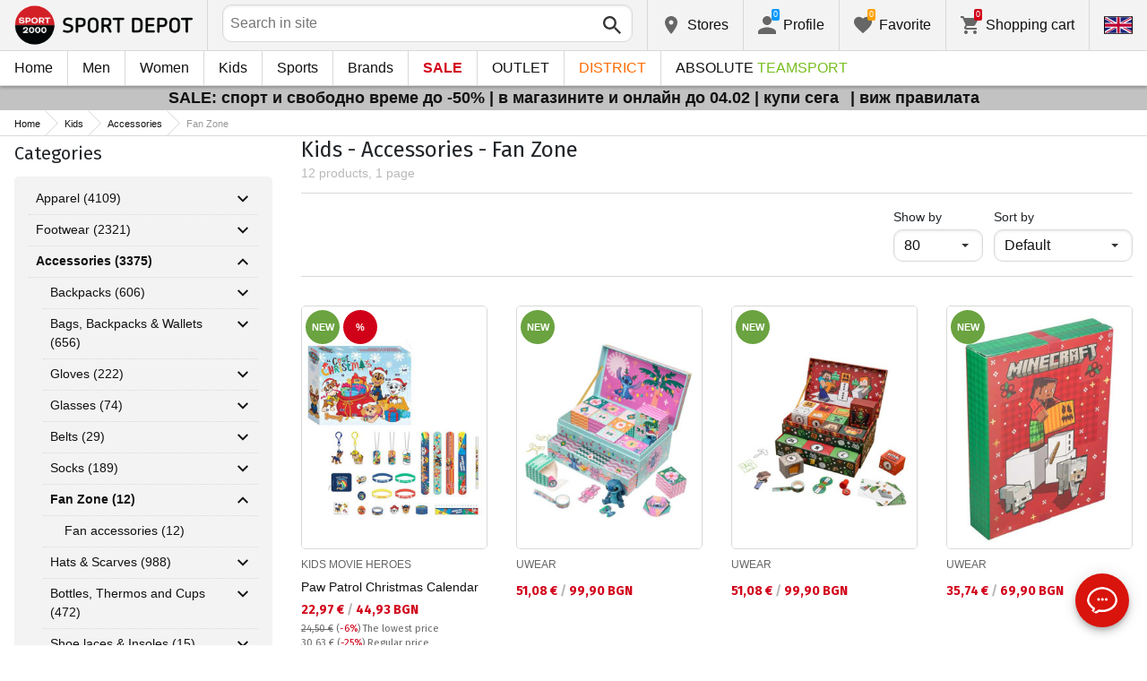

--- FILE ---
content_type: text/html; charset=utf-8
request_url: https://www.sportdepot.bg/index.php/en/kids-accessories/fan_zone-3_481_58
body_size: 36900
content:
<!doctype html>
<html class="no-js" lang="en">
<head><script>(function(w,i,g){w[g]=w[g]||[];if(typeof w[g].push=='function')w[g].push(i)})
(window,'GTM-K2D8FQ','google_tags_first_party');</script><script>(function(w,d,s,l){w[l]=w[l]||[];(function(){w[l].push(arguments);})('set', 'developer_id.dYzg1YT', true);
		w[l].push({'gtm.start':new Date().getTime(),event:'gtm.js'});var f=d.getElementsByTagName(s)[0],
		j=d.createElement(s);j.async=true;j.src='/g0wa/';
		f.parentNode.insertBefore(j,f);
		})(window,document,'script','dataLayer');</script>
    <base href="https://www.sportdepot.bg/" />
<meta charset="utf-8">
<meta http-equiv="X-UA-Compatible" content="IE=edge">
<meta http-equiv="Content-Language" content="en" />
<title>Kids / Accessories / Fan Zone</title>
<meta name="theme-color" content="#ffffff">
<meta name="viewport" content="width=device-width, initial-scale=1">
<meta id="MetaRobots" name="ROBOTS" content="INDEX, FOLLOW,NOODP,NOYDIR" />
<meta content="text/html; charset=UTF-8" http-equiv="Content-Type" />
<meta content="text/javascript" http-equiv="Content-Script-Type" />
<meta content="text/css" http-equiv="Content-Style-Type" />
<meta name="RESOURCE-TYPE" content="DOCUMENT" />
<meta name="REVISIT-AFTER" content="1 DAYS" />
<meta name="RATING" content="GENERAL" />
<meta name="cssclasses" content="multicolumn" />
<meta name="AdditionalBodyCssClasses" content="bc" />
<meta name="CanonicalExcludeQs" content="Yes" />
<meta name="description" content="Kids / Accessories / Fan Zone">

<link rel="stylesheet" href="cache/templates/shared/styles/plugins.1697458899.css">
<link rel="stylesheet" href="cache/templates/shared/styles/bootstrap.1697458899.css">
<link rel="stylesheet" href="cache/templates/shared/styles/main.1753081952.css">
<link rel="stylesheet" href="cache/templates/shared/styles/page-landing.1697458899.css">
<link rel="stylesheet" href="cache/templates/sportdepot/styles/site.1753081952.css">
<link rel="stylesheet" href="cache/templates/sportdepot/styles/custom.1764658574.css">
<link rel="stylesheet" href="cache/templates/shared/styles/custom.1766389096.css">
<link rel="stylesheet" href="cache/templates/shared/styles/msgBox.1697458899.css">


<script src="cache/templates/shared/plugins/modernizr-custom.1697458899.js"></script>

<link href="https://fonts.googleapis.com/css?family=Fira+Sans:200,400,700|Open+Sans:400,400i,600,700" rel="stylesheet">
<link href="templates/shared/styles/fonts.css" rel="stylesheet">

<!-- og tags -->
<meta property="og:title" content="Fan Zone">
<meta property="og:description" content="Kids / Accessories / Fan Zone">
<meta property="og:url" content="https://www.sportdepot.bg/index.php/en/kids-accessories/fan_zone-3_481_58">
<!-- end og tags -->

<!-- favicon tags -->
<link rel="apple-touch-icon" sizes="180x180" href="templates/sportdepot/favicons/apple-touch-icon.png">
<link rel="icon" type="image/png" href="templates/sportdepot/favicons/favicon-32x32.png" sizes="32x32">
<link rel="icon" type="image/png" href="templates/sportdepot/favicons/favicon-16x16.png" sizes="16x16">
<link rel="manifest" href="templates/sportdepot/favicons/manifest.json">
<link rel="mask-icon" href="templates/sportdepot/favicons/safari-pinned-tab.svg" color="#bf0300">
<link rel="shortcut icon" href="templates/sportdepot/favicons/favicon.ico">
<meta name="msapplication-config" content="templates/sportdepot/favicons/browserconfig.xml">
<!-- end favicon tags -->

<link rel="stylesheet" href="cache/js/plugins/nouislider/nouislider.min.1697458898.css">
<style>
.price-slider-holder .icon {
	fill: #111;
    position: absolute;
    top: 50%;
    left: 50%;
    -webkit-transform: translate(-50%,-50%);
    -ms-transform: translate(-50%,-50%);
    transform: translate(-50%,-50%);
    width: 0.75rem;
    height: 0.75rem;
}
.price-slider-holder button {
	padding: 0;
	width: 22px;
	height: 28px;
	display: inline-block;
	vertical-align: top;
}
.price-slider-holder {
	width: 80%;
	margin: 0 auto;
	text-align: center;
}
.price-slider-inputs {
    margin: 0 0 15px 0;
}
.price-slider-inputs input {
    text-align: center;
    border: 1px solid #d9d9d9;
    padding: 0;
	font-size: 0.9rem;
    width: 38%;
	height: 28px;
}
.price-slider {
    margin-bottom: 35px;
	height: 10px;
}
.price-slider .noUi-connect {
    background: #111;
}
.price-slider .noUi-handle {
    height: 24px;
    width: 24px;
    top: -8px;
    right: -12px;
    border-radius: 12px;
}
.price-slider .noUi-marker {
    display: none;
}
.price-slider .noUi-value {
    top: -4px;
	font-size: 0.9rem;
}
.price-slider,
.price-slider .noUi-handle {
    box-shadow: none;
}
.price-slider .noUi-handle::before,
.price-slider .noUi-handle::after {
    display: none;
}
@media (min-width: 992px) {
    .price-slider-holder {
    	width: 100%;
    }
    .price-slider {
        margin-bottom: 25px;
    }
}
.search-filters {
	margin-top: 5px;
    border: 1px solid #d9d9d9;
    padding: 2px 5px;
	width: 100%;
	font-weight: normal;
	font-size: 0.9rem;
}
</style>
<style>
.special-price { opacity: 0.5; width: 100%; position: relative; float: left; margin-top: 5px;}
.cart-dropdown-footer .special-price { float: none; }
.items-list .item .pcd { font-size: .7rem }
.pcd { overflow: visible; }
/* Tooltip container */
.icytooltip {
  position: relative;
  display: inline-block;
  /*border-bottom: 1px dotted black;*/ /* If you want dots under the hoverable text */
}
/* Tooltip text */
.icytooltip .icytooltiptext {
  visibility: hidden;
  background-color: #000;
  min-width: 150px;
  color: #fff;
  text-align: center;
  padding: 5px 10px;
  border-radius: 5px;
  /* Position the tooltip text */
  position: absolute;
  z-index: 101;
  bottom: 120%;
  left: 0;
  margin-left: 0;
  /* Fade in tooltip */
  opacity: 0;
  font-size: .8rem;
  transition: opacity 0.3s;
}
/* Tooltip arrow */
.icytooltip .icytooltiptext::after {
  content: "";
  position: absolute;
  top: 100%;
  left: 50%;
  margin-left: -5px;
  border-width: 5px;
  border-style: solid;
  border-color: #555 transparent transparent transparent;
}
/* Show the tooltip text when you mouse over the tooltip container */
.icytooltip:hover .icytooltiptext {
  visibility: visible;
  opacity: 1;
}
</style>
<script>
document.addEventListener('lazybeforeunveil', function(e) {
    var bg = e.target.getAttribute('data-bg');
    if(bg){
        e.target.style.backgroundImage = 'url(' + bg + ')';
    }
});
</script>

            <script>
            (function(k, o, d, N, P){
            	k[N] = k[N] || [];
            	k[N].push({'gtm.start': new Date().getTime(), event: 'gtm.js'});
            	var f = o.getElementsByTagName(d)[0],
            	j = o.createElement(d), dl = N != 'dataLayer' ? '&l=' + N : '';
            	j.async = true;
            	j.src = 'https://ssgtm.sportdepot.bg/gtm.js?id=' + P + dl;
            	f.parentNode.insertBefore(j, f); })(window, document, 'script', 'dataLayer', 'GTM-K2D8FQ');
            </script>
        

<link rel="stylesheet" href="cache/js/suggest/suggest.1750055843.css"></head>
<body class="has-fixed-header ">
			<noscript><iframe src="https://ssgtm.sportdepot.bg/ns.html?id=GTM-K2D8FQ" height="0" width="0" style="display:none;visibility:hidden"></iframe></noscript>
	

	<header class="site-header">
				<div class="header-top">
    <div class="float-left">
        <!-- Бутон за отваряне на навигацията -->
        <button class="float-left btn btn-nav-open has-ripple js-btn-nav-open d-lg-none" type="button">
            <span class="bar"></span>
            <span class="btn-label">Menu</span>
        </button>
        <a class="site-logo" href="/index.php/en">
    	        	<img src="templates/sportdepot/images/logo.png" alt="sportdepot.bg">
                </a>
    </div>
    <div class="float-right">
            <!-- Търсене -->
		<div class="header-btn-container d-lg-none">
    <button class="btn btn-header btn-search-toggle has-ripple js-btn-search-toggle" type="button">
        <svg class="icon" role="img">
            <use xmlns:xlink="http://www.w3.org/1999/xlink" xlink:href="templates/sportdepot/images/symbol-defs.svg#icon-search"></use>
        </svg>
    </button>
</div>
<div class="header-btn-container search-container js-show-on-focus">
    <div class="d-lg-none">
        <button class="btn btn-close has-ripple js-btn-search-close" type="button">
            <svg class="icon" role="img">
                <use xmlns:xlink="http://www.w3.org/1999/xlink" xlink:href="templates/sportdepot/images/symbol-defs.svg#icon-delete"></use>
            </svg>
        </button>
        <h4 class="h2 search-title">Search</h4>
    </div>
    <div class="form-group has-icon">
    	<form method="get" action="/index.php/en/search">
            <input id="searchbar" name="q" maxlength="50" class="form-control" type="search" value="" placeholder="Search in site" autocomplete="off">
            <button class="btn btn-search-submit form-group-icon" type="submit">
                <svg class="icon" role="img">
                    <use xmlns:xlink="http://www.w3.org/1999/xlink" xlink:href="templates/sportdepot/images/symbol-defs.svg#icon-search"></use>
                </svg>
            </button>
        </form>
    </div>
</div>
		        <!--  Магазини -->
        <div class="header-btn-container d-none d-sm-block d-md-block d-lg-block">
            <a class="btn btn-header btn-favourites has-ripple" href="/index.php/en/shops">
                <span class="btn-content">
                    <svg class="icon" role="img">
                        <use xmlns:xlink="http://www.w3.org/1999/xlink" xlink:href="templates/sportdepot/images/symbol-defs.svg#icon-location"></use>
                    </svg>
                    <span class="d-none d-lg-block">Stores</span>
                </span>
            </a>
        </div>
                <!-- Профил -->
        <div class="header-btn-container profile-container">
    <button class="btn btn-header btn-profile has-ripple js-header-dropdown-toggle" type="button">
        <span class="btn-content">
            <svg class="icon" role="img">
                <use xmlns:xlink="http://www.w3.org/1999/xlink" xlink:href="templates/sportdepot/images/symbol-defs.svg#icon-user"></use>
            </svg>
            <span data-user="1" class="d-none d-lg-block">
			Profile			</span>
			<span class="notifications-count notifications-count--accent-1" id="unreaded-messages" style="position:absolute"></span>
        </span>
    </button>
    <div class="profile-dropdown header-dropdown dropdown-shadow">
            <div class="profile-section">
            <div id="ajaxLogin">
            	<form method="post" action="/index.php/en/user-management/index/ajax-login">
    <div class="form-group">
        <label>Enter your email address</label>
        <input type="text" name="username" data-required="1" value="" />    </div>
    <div class="form-group">
        <label>Password</label>
        <input type="password" name="password" value="" />    </div>
    <div class="form-group btn-row btn-link-group clearfix">
        <a class="btn btn-rounded btn-xs btn-link text-black" href="/index.php/en/forgotten-password">Forgotton password?</a>
        <button class="btnLogin btn btn-rounded has-ripple btn-md btn-black float-right" type="submit">Login</button>
    </div>
</form>            </div>
                             <hr class="hr hr-dotted">
                 <div class="social-login-group">
                    <p class="text-gray text-center text-sm clearfix">or login with</p>
					                        <button class="btn btn-rounded btn-icon btn-xs btn-social-login has-ripple btn-facebook" type="button" id="facebookBtn">
                            <span class="btn-content">
                                <svg class="icon" role="img">
                                    <use xmlns:xlink="http://www.w3.org/1999/xlink" xlink:href="templates/sportdepot/images/symbol-defs.svg#icon-facebook"/>
                                </svg>

                                facebook
                            </span>
                        </button>
										                        <div id="googleBtn"></div>

                                    </div>
                <hr class="hr hr-dotted">
        	                    <hr class="hr hr-dotted">
            <div class="form-group">
                <a class="text-sm" href="/index.php/en/register">I want to register</a>
                <div class="tooltip-inline">
                    <button class="btn btn-tooltip-trigger" type="button">?</button>
                    <div class="tooltip center top text-sm">
                        <p>The creation of your personal account at the biggest website for sports products in Bulgaria, will facilitate you in ordering sports products and also guarantee you:</p>
<p>      </p>
<ul>
<li>Fast and express service;</li>
</ul>
<ul>
<li>Tracking the status of your order;</li>
</ul>
<ul>
<li>History of your orders and the accumulated turnover so far;</li>
</ul>
<ul>
<li>Receiving actual information about new and interesting products, promotions and sales, exclusive offers for last numbers;</li>
</ul>
<ul>
<li>A gift for your birthday- you will receive an electronic voucher worth 20 BGN valid for orders over 100 BGN;</li>
</ul>
<ul>
<li>Access for promotions for loyal customers only;</li>
</ul>                    </div>
                </div>
            </div>
                        </div>
        </div>
</div>
                <!-- Любими -->
        <div class="header-btn-container d-none d-sm-block d-md-block d-lg-block">
            <a class="btn btn-header btn-favourites has-ripple" href="/index.php/en/favourites">
                <span class="btn-content">
                    <svg class="icon" role="img">
                        <use xmlns:xlink="http://www.w3.org/1999/xlink" xlink:href="templates/sportdepot/images/symbol-defs.svg#icon-heart"></use>
                    </svg>
                    <span class="d-none d-lg-block">Favorite</span>
                    <span class="favs-item-indicator" id="favourites-indicator" style="display: none"></span>
                </span>
            </a>
        </div>
                  <!-- Количка -->
        <div class="header-btn-container cart-container">
	<a data-handler="widget-cart" class="btn btn-header btn-cart has-ripple js-header-dropdown-toggle js-cart-scrollbar" href="/index.php/en/cart/index/ajax-get-cart-info">
        <span class="btn-content">
            <svg class="icon" role="img">
                <use xmlns:xlink="http://www.w3.org/1999/xlink" xlink:href="templates/sportdepot/images/symbol-defs.svg#icon-cart"></use>
            </svg>
            <span class="d-none d-lg-block">Shopping cart</span>
            <span id="cart-item-indicator" class="cart-item-indicator" style="display: none">0</span>
        </span>
    </a>
    <div class="widget-cart-items cart-dropdown header-dropdown dropdown-shadow" style="display: none"></div>
</div>
             <!-- Езици -->
        <div class="header-btn-container langs-container">
    <button class="btn btn-header btn-langs has-ripple js-header-dropdown-toggle" type="button">
        <svg class="icon" role="img">
            <use xmlns:xlink="http://www.w3.org/1999/xlink" xlink:href="templates/sportdepot/images/langs.svg#icon-lang-en"></use>
        </svg>
    </button>
    <!-- Езици - падащо меню -->
    <div class="langs-dropdown header-dropdown dropdown-shadow">
        <ul class="list-unstyled">
                    <li>
                <a class="btn-langs has-ripple" title="Български" href="/index.php">
                    <svg class="icon" role="img">
                        <use xmlns:xlink="http://www.w3.org/1999/xlink" xlink:href="templates/sportdepot/images/langs.svg#icon-lang-bg"></use>
                    </svg>
                </a>
            </li>
                </ul>
    </div>
</div>
    </div>
</div>
		<nav class="site-nav clearfix"><div class="site-nav-header d-lg-none"><button class="float-left btn btn-nav-close js-btn-nav-close has-ripple" type="button"><span class="bar"></span></button><h5 class="site-nav-title">Menu</h5></div><div class="site-nav-overflow site-nav-level"><ul class="site-nav-main list-unstyled"><li class=""><a href="/index.php/en">Home</a></li><li class=" has-dropdown js-has-dropdown js-desktop-dropdown"><a href="/index.php/en/muje/all-2"> Men <svg class="icon d-lg-none" role="img"><use xmlns:xlink="http://www.w3.org/1999/xlink" xlink:href="templates/sportdepot/images/symbol-defs.svg#icon-arrow-right"></use></svg></a><div class="nav-dropdown nav-dropdown-gender site-nav-overflow site-nav-level"><button class="btn btn-nav-back js-close-dropdown d-lg-none" type="button"><svg class="icon d-lg-none" role="img"><use xmlns:xlink="http://www.w3.org/1999/xlink" xlink:href="templates/sportdepot/images/symbol-defs.svg#icon-arrow-left"></use></svg> Back </button><ul class="list-unstyled clearfix"><li class="d-lg-none see-all"><a href="/index.php/en/muje/all-2">See all</a></li><li class="has-dropdown js-has-dropdown col-12 col-md-5th"><a class="nav-dropdown-title" href="/index.php/en/men-apparel"> Apparel <svg class="icon d-lg-none" role="img"><use xmlns:xlink="http://www.w3.org/1999/xlink" xlink:href="templates/sportdepot/images/symbol-defs.svg#icon-arrow-right"></use></svg></a><div class="nav-dropdown-submenu"><button class="btn btn-nav-back js-close-dropdown d-lg-none" type="button"><svg class="icon d-lg-none" role="img"><use xmlns:xlink="http://www.w3.org/1999/xlink" xlink:href="templates/sportdepot/images/symbol-defs.svg#icon-arrow-left"></use></svg> Back </button><ul class="list-unstyled clearfix"><li class="d-lg-none see-all"><a href="/index.php/en/men-apparel">See all</a></li><li><a class="red" href="/index.php/en/men-apparel/new-2_35">NEW</a></li><li><a href="/index.php/en/men-apparel/tops-2_35_1">Tops</a></li><li><a href="/index.php/en/men-apparel/pants-2_35_2">Pants</a></li><li><a href="/index.php/en/men-apparel/shirts-2_35_19">Shirts</a></li><li><a href="/index.php/en/men-apparel/sets-2_35_5">Sets</a></li><li><a href="/index.php/en/men-apparel/jackets-2_35_6">Jackets</a></li><li><a href="/index.php/en/men-apparel/thermal_underwear-2_35_7">Thermal Underwear</a></li><li><a href="/index.php/en/men-apparel/underwear-2_35_8">Underwear</a></li><li><a href="/index.php/en/men-apparel/swimwear-2_35_9">Swimwear</a></li><li><a href="/index.php/en/men-apparel/fan_zone_apparel-2_35_79">Fan Zone Apparel</a></li><li><a href="/index.php/en/men-apparel/fleece-2_35_101">Fleece</a></li><li><a href="/index.php/en/men-apparel/sweatshirts_and_overcoats-2_35_102">Sweatshirts and Overcoats</a></li><li><a href="/index.php/en/men-apparel/t_shirts-2_35_103">T-shirts</a></li><li><a href="/index.php/en/men-apparel/jumpsuits-2_35_108">Jumpsuits</a></li></ul><ul class="list-unstyled clearfix"><li><a class="red" href="/index.php/en/men-apparel/outlet-2_35">OUTLET</a></li></ul></div></li><li class="has-dropdown js-has-dropdown col-12 col-md-5th"><a class="nav-dropdown-title" href="/index.php/en/men-footwear"> Footwear <svg class="icon d-lg-none" role="img"><use xmlns:xlink="http://www.w3.org/1999/xlink" xlink:href="templates/sportdepot/images/symbol-defs.svg#icon-arrow-right"></use></svg></a><div class="nav-dropdown-submenu"><button class="btn btn-nav-back js-close-dropdown d-lg-none" type="button"><svg class="icon d-lg-none" role="img"><use xmlns:xlink="http://www.w3.org/1999/xlink" xlink:href="templates/sportdepot/images/symbol-defs.svg#icon-arrow-left"></use></svg> Back </button><ul class="list-unstyled clearfix"><li class="d-lg-none see-all"><a href="/index.php/en/men-footwear">See all</a></li><li><a class="red" href="/index.php/en/men-footwear/new-2_77">NEW</a></li><li><a href="/index.php/en/men-footwear/shoes-2_77_13">Shoes</a></li><li><a href="/index.php/en/men-footwear/boots-2_77_14">Boots</a></li><li><a href="/index.php/en/men-footwear/sandals-2_77_15">Sandals</a></li><li><a href="/index.php/en/men-footwear/sports_shoes-2_77_51">Sports Shoes</a></li><li><a href="/index.php/en/men-footwear/outdoor_shoes-2_77_52">Outdoor Shoes</a></li><li><a href="/index.php/en/men-footwear/flip_flops_slippers-2_77_56">Flip-Flops & Slippers</a></li></ul><ul class="list-unstyled clearfix"><li><a class="red" href="/index.php/en/men-footwear/outlet-2_77">OUTLET</a></li></ul></div></li><li class="has-dropdown js-has-dropdown col-12 col-md-5th"><a class="nav-dropdown-title" href="/index.php/en/men-accessories"> Accessories <svg class="icon d-lg-none" role="img"><use xmlns:xlink="http://www.w3.org/1999/xlink" xlink:href="templates/sportdepot/images/symbol-defs.svg#icon-arrow-right"></use></svg></a><div class="nav-dropdown-submenu"><button class="btn btn-nav-back js-close-dropdown d-lg-none" type="button"><svg class="icon d-lg-none" role="img"><use xmlns:xlink="http://www.w3.org/1999/xlink" xlink:href="templates/sportdepot/images/symbol-defs.svg#icon-arrow-left"></use></svg> Back </button><ul class="list-unstyled clearfix"><li class="d-lg-none see-all"><a href="/index.php/en/men-accessories">See all</a></li><li><a class="red" href="/index.php/en/men-accessories/new-2_481">NEW</a></li><li><a href="/index.php/en/men-accessories/backpacks-2_481_30">Backpacks</a></li><li><a href="/index.php/en/men-accessories/bags_backpacks_wallets-2_481_16">Bags, Backpacks & Wallets</a></li><li><a href="/index.php/en/men-accessories/gloves-2_481_18">Gloves</a></li><li><a href="/index.php/en/men-accessories/glasses-2_481_20">Glasses</a></li><li><a href="/index.php/en/men-accessories/belts-2_481_21">Belts</a></li><li><a href="/index.php/en/men-accessories/socks-2_481_12">Socks</a></li><li><a href="/index.php/en/men-accessories/hats_scarves-2_481_59">Hats & Scarves</a></li><li><a href="/index.php/en/men-accessories/bottles_thermos_and_cups-2_481_97">Bottles, Thermos and Cups</a></li><li><a href="/index.php/en/men-accessories/shoe_laces_insoles-2_481_98">Shoe laces & Insoles</a></li><li><a href="/index.php/en/men-accessories/cleaning_and_maintenance_produ-2_481_99">Cleaning and maintenance produ</a></li><li><a href="/index.php/en/men-accessories/lunch_box-2_481_112">Lunch box</a></li></ul><ul class="list-unstyled clearfix"><li><a class="red" href="/index.php/en/men-accessories/outlet-2_481">OUTLET</a></li></ul></div></li><li class="has-dropdown js-has-dropdown col-12 col-md-5th"><a class="nav-dropdown-title" href="/index.php/en/men/all-2"> Top Brands <svg class="icon d-lg-none" role="img"><use xmlns:xlink="http://www.w3.org/1999/xlink" xlink:href="templates/sportdepot/images/symbol-defs.svg#icon-arrow-right"></use></svg></a><div class="nav-dropdown-submenu"><button class="btn btn-nav-back js-close-dropdown d-lg-none" type="button"><svg class="icon d-lg-none" role="img"><use xmlns:xlink="http://www.w3.org/1999/xlink" xlink:href="templates/sportdepot/images/symbol-defs.svg#icon-arrow-left"></use></svg> Back </button><ul class="list-unstyled clearfix"><li class="d-lg-none see-all"><a href="/index.php/en/men/all-2">See all</a></li><li><a href="/index.php/en/men-adidas/brand-7_2">ADIDAS</a></li><li><a href="/index.php/en/men-adidas_originals/brand-8_2">ADIDAS ORIGINALS</a></li><li><a href="/index.php/en/men-brille/brand-310_2">BRILLE</a></li><li><a href="/index.php/en/men-champion/brand-36_2">CHAMPION</a></li><li><a href="/index.php/en/men-converse/brand-41_2">CONVERSE</a></li><li><a href="/index.php/en/men-icepeak/brand-93_2">ICEPEAK</a></li><li><a href="/index.php/en/men-jack_wolfskin/brand-97_2">JACK WOLFSKIN</a></li><li><a href="/index.php/en/men-lotto/brand-123_2">LOTTO</a></li><li><a href="/index.php/en/men-lowa/brand-124_2">LOWA</a></li><li><a href="/index.php/en/men-nike/brand-136_2">NIKE</a></li><li><a href="/index.php/en/men-puma/brand-149_2">PUMA</a></li><li><a href="/index.php/en/men-quiksilver/brand-150_2">QUIKSILVER</a></li><li><a href="/index.php/en/men-reebok/brand-154_2">REEBOK</a></li><li><a href="/index.php/en/men-skechers/brand-366_2">SKECHERS</a></li><li class="see-all"><a href="/index.php/en/brands">see all brands</a></li></ul><ul class="list-unstyled clearfix"></ul></div></li></ul><ul class="list-unstyled clearfix"><li class="col-12 col-md-3-5ths d-none d-lg-block"><a class="btn btn-rounded has-ripple btn-lg btn-black full" href="/index.php/en/muje/all-2"> See everything about men</a></li></ul></div></li><li class=" has-dropdown js-has-dropdown js-desktop-dropdown"><a href="/index.php/en/jeni/all-1"> Women <svg class="icon d-lg-none" role="img"><use xmlns:xlink="http://www.w3.org/1999/xlink" xlink:href="templates/sportdepot/images/symbol-defs.svg#icon-arrow-right"></use></svg></a><div class="nav-dropdown nav-dropdown-gender site-nav-overflow site-nav-level"><button class="btn btn-nav-back js-close-dropdown d-lg-none" type="button"><svg class="icon d-lg-none" role="img"><use xmlns:xlink="http://www.w3.org/1999/xlink" xlink:href="templates/sportdepot/images/symbol-defs.svg#icon-arrow-left"></use></svg> Back </button><ul class="list-unstyled clearfix"><li class="d-lg-none see-all"><a href="/index.php/en/jeni/all-1">See all</a></li><li class="has-dropdown js-has-dropdown col-12 col-md-5th"><a class="nav-dropdown-title" href="/index.php/en/women-apparel"> Apparel <svg class="icon d-lg-none" role="img"><use xmlns:xlink="http://www.w3.org/1999/xlink" xlink:href="templates/sportdepot/images/symbol-defs.svg#icon-arrow-right"></use></svg></a><div class="nav-dropdown-submenu"><button class="btn btn-nav-back js-close-dropdown d-lg-none" type="button"><svg class="icon d-lg-none" role="img"><use xmlns:xlink="http://www.w3.org/1999/xlink" xlink:href="templates/sportdepot/images/symbol-defs.svg#icon-arrow-left"></use></svg> Back </button><ul class="list-unstyled clearfix"><li class="d-lg-none see-all"><a href="/index.php/en/women-apparel">See all</a></li><li><a class="red" href="/index.php/en/women-apparel/new-1_35">NEW</a></li><li><a href="/index.php/en/women-apparel/tops-1_35_1">Tops</a></li><li><a href="/index.php/en/women-apparel/pants-1_35_2">Pants</a></li><li><a href="/index.php/en/women-apparel/dresses_skirts-1_35_3">Dresses & Skirts</a></li><li><a href="/index.php/en/women-apparel/shirts-1_35_19">Shirts</a></li><li><a href="/index.php/en/women-apparel/sets-1_35_5">Sets</a></li><li><a href="/index.php/en/women-apparel/jackets-1_35_6">Jackets</a></li><li><a href="/index.php/en/women-apparel/thermal_underwear-1_35_7">Thermal Underwear</a></li><li><a href="/index.php/en/women-apparel/underwear-1_35_8">Underwear</a></li><li><a href="/index.php/en/women-apparel/swimwear-1_35_9">Swimwear</a></li><li><a href="/index.php/en/women-apparel/busty-1_35_100">Busty</a></li><li><a href="/index.php/en/women-apparel/fleece-1_35_101">Fleece</a></li><li><a href="/index.php/en/women-apparel/sweatshirts_and_overcoats-1_35_102">Sweatshirts and Overcoats</a></li><li><a href="/index.php/en/women-apparel/t_shirts-1_35_103">T-shirts</a></li><li><a href="/index.php/en/women-apparel/jumpsuits-1_35_108">Jumpsuits</a></li></ul><ul class="list-unstyled clearfix"><li><a class="red" href="/index.php/en/women-apparel/outlet-1_35">OUTLET</a></li></ul></div></li><li class="has-dropdown js-has-dropdown col-12 col-md-5th"><a class="nav-dropdown-title" href="/index.php/en/women-footwear"> Footwear <svg class="icon d-lg-none" role="img"><use xmlns:xlink="http://www.w3.org/1999/xlink" xlink:href="templates/sportdepot/images/symbol-defs.svg#icon-arrow-right"></use></svg></a><div class="nav-dropdown-submenu"><button class="btn btn-nav-back js-close-dropdown d-lg-none" type="button"><svg class="icon d-lg-none" role="img"><use xmlns:xlink="http://www.w3.org/1999/xlink" xlink:href="templates/sportdepot/images/symbol-defs.svg#icon-arrow-left"></use></svg> Back </button><ul class="list-unstyled clearfix"><li class="d-lg-none see-all"><a href="/index.php/en/women-footwear">See all</a></li><li><a class="red" href="/index.php/en/women-footwear/new-1_77">NEW</a></li><li><a href="/index.php/en/women-footwear/shoes-1_77_13">Shoes</a></li><li><a href="/index.php/en/women-footwear/boots-1_77_14">Boots</a></li><li><a href="/index.php/en/women-footwear/sandals-1_77_15">Sandals</a></li><li><a href="/index.php/en/women-footwear/sports_shoes-1_77_51">Sports Shoes</a></li><li><a href="/index.php/en/women-footwear/outdoor_shoes-1_77_52">Outdoor Shoes</a></li><li><a href="/index.php/en/women-footwear/flip_flops_slippers-1_77_56">Flip-Flops & Slippers</a></li></ul><ul class="list-unstyled clearfix"><li><a class="red" href="/index.php/en/women-footwear/outlet-1_77">OUTLET</a></li></ul></div></li><li class="has-dropdown js-has-dropdown col-12 col-md-5th"><a class="nav-dropdown-title" href="/index.php/en/women-accessories"> Accessories <svg class="icon d-lg-none" role="img"><use xmlns:xlink="http://www.w3.org/1999/xlink" xlink:href="templates/sportdepot/images/symbol-defs.svg#icon-arrow-right"></use></svg></a><div class="nav-dropdown-submenu"><button class="btn btn-nav-back js-close-dropdown d-lg-none" type="button"><svg class="icon d-lg-none" role="img"><use xmlns:xlink="http://www.w3.org/1999/xlink" xlink:href="templates/sportdepot/images/symbol-defs.svg#icon-arrow-left"></use></svg> Back </button><ul class="list-unstyled clearfix"><li class="d-lg-none see-all"><a href="/index.php/en/women-accessories">See all</a></li><li><a class="red" href="/index.php/en/women-accessories/new-1_481">NEW</a></li><li><a href="/index.php/en/women-accessories/backpacks-1_481_30">Backpacks</a></li><li><a href="/index.php/en/women-accessories/bags_backpacks_wallets-1_481_16">Bags, Backpacks & Wallets</a></li><li><a href="/index.php/en/women-accessories/gloves-1_481_18">Gloves</a></li><li><a href="/index.php/en/women-accessories/glasses-1_481_20">Glasses</a></li><li><a href="/index.php/en/women-accessories/belts-1_481_21">Belts</a></li><li><a href="/index.php/en/women-accessories/socks-1_481_12">Socks</a></li><li><a href="/index.php/en/women-accessories/hats_scarves-1_481_59">Hats & Scarves</a></li><li><a href="/index.php/en/women-accessories/bottles_thermos_and_cups-1_481_97">Bottles, Thermos and Cups</a></li><li><a href="/index.php/en/women-accessories/shoe_laces_insoles-1_481_98">Shoe laces & Insoles</a></li><li><a href="/index.php/en/women-accessories/cleaning_and_maintenance_produ-1_481_99">Cleaning and maintenance produ</a></li><li><a href="/index.php/en/women-accessories/lunch_box-1_481_112">Lunch box</a></li></ul><ul class="list-unstyled clearfix"><li><a class="red" href="/index.php/en/women-accessories/outlet-1_481">OUTLET</a></li></ul></div></li><li class="has-dropdown js-has-dropdown col-12 col-md-5th"><a class="nav-dropdown-title" href="/index.php/en/women/all-1"> Top Brands <svg class="icon d-lg-none" role="img"><use xmlns:xlink="http://www.w3.org/1999/xlink" xlink:href="templates/sportdepot/images/symbol-defs.svg#icon-arrow-right"></use></svg></a><div class="nav-dropdown-submenu"><button class="btn btn-nav-back js-close-dropdown d-lg-none" type="button"><svg class="icon d-lg-none" role="img"><use xmlns:xlink="http://www.w3.org/1999/xlink" xlink:href="templates/sportdepot/images/symbol-defs.svg#icon-arrow-left"></use></svg> Back </button><ul class="list-unstyled clearfix"><li class="d-lg-none see-all"><a href="/index.php/en/women/all-1">See all</a></li><li><a href="/index.php/en/women-adidas_originals/brand-8_1">ADIDAS ORIGINALS</a></li><li><a href="/index.php/en/women-brille/brand-310_1">BRILLE</a></li><li><a href="/index.php/en/women-champion/brand-36_1">CHAMPION</a></li><li><a href="/index.php/en/women-converse/brand-41_1">CONVERSE</a></li><li><a href="/index.php/en/women-icepeak/brand-93_1">ICEPEAK</a></li><li><a href="/index.php/en/women-jack_wolfskin/brand-97_1">JACK WOLFSKIN</a></li><li><a href="/index.php/en/women-lotto/brand-123_1">LOTTO</a></li><li><a href="/index.php/en/women-lowa/brand-124_1">LOWA</a></li><li><a href="/index.php/en/women-nike/brand-136_1">NIKE</a></li><li><a href="/index.php/en/women-puma/brand-149_1">PUMA</a></li><li><a href="/index.php/en/women-reebok/brand-154_1">REEBOK</a></li><li><a href="/index.php/en/women-skechers/brand-366_1">SKECHERS</a></li><li class="see-all"><a href="/index.php/en/brands">see all brands</a></li></ul><ul class="list-unstyled clearfix"></ul></div></li></ul><ul class="list-unstyled clearfix"><li class="col-12 col-md-3-5ths d-none d-lg-block"><a class="btn btn-rounded has-ripple btn-lg btn-black full" href="/index.php/en/jeni/all-1"> See everything about women</a></li></ul></div></li><li class=" has-dropdown js-has-dropdown js-desktop-dropdown"><a href="/index.php/en/deca/all-3"> Kids <svg class="icon d-lg-none" role="img"><use xmlns:xlink="http://www.w3.org/1999/xlink" xlink:href="templates/sportdepot/images/symbol-defs.svg#icon-arrow-right"></use></svg></a><div class="nav-dropdown nav-dropdown-gender site-nav-overflow site-nav-level"><button class="btn btn-nav-back js-close-dropdown d-lg-none" type="button"><svg class="icon d-lg-none" role="img"><use xmlns:xlink="http://www.w3.org/1999/xlink" xlink:href="templates/sportdepot/images/symbol-defs.svg#icon-arrow-left"></use></svg> Back </button><ul class="list-unstyled clearfix"><li class="d-lg-none see-all"><a href="/index.php/en/deca/all-3">See all</a></li><li class="has-dropdown js-has-dropdown col-12 col-md-5th"><a class="nav-dropdown-title" href="/index.php/en/kids-apparel"> Apparel <svg class="icon d-lg-none" role="img"><use xmlns:xlink="http://www.w3.org/1999/xlink" xlink:href="templates/sportdepot/images/symbol-defs.svg#icon-arrow-right"></use></svg></a><div class="nav-dropdown-submenu"><button class="btn btn-nav-back js-close-dropdown d-lg-none" type="button"><svg class="icon d-lg-none" role="img"><use xmlns:xlink="http://www.w3.org/1999/xlink" xlink:href="templates/sportdepot/images/symbol-defs.svg#icon-arrow-left"></use></svg> Back </button><ul class="list-unstyled clearfix"><li class="d-lg-none see-all"><a href="/index.php/en/kids-apparel">See all</a></li><li><a class="red" href="/index.php/en/kids-apparel/new-3_35">NEW</a></li><li><a href="/index.php/en/kids-apparel/tops-3_35_1">Tops</a></li><li><a href="/index.php/en/kids-apparel/pants-3_35_2">Pants</a></li><li><a href="/index.php/en/kids-apparel/dresses_skirts-3_35_3">Dresses & Skirts</a></li><li><a href="/index.php/en/kids-apparel/shirts-3_35_19">Shirts</a></li><li><a href="/index.php/en/kids-apparel/sets-3_35_5">Sets</a></li><li><a href="/index.php/en/kids-apparel/jackets-3_35_6">Jackets</a></li><li><a href="/index.php/en/kids-apparel/thermal_underwear-3_35_7">Thermal Underwear</a></li><li><a href="/index.php/en/kids-apparel/underwear-3_35_8">Underwear</a></li><li><a href="/index.php/en/kids-apparel/swimwear-3_35_9">Swimwear</a></li><li><a href="/index.php/en/kids-apparel/leotards-3_35_10">Leotards</a></li><li><a href="/index.php/en/kids-apparel/busty-3_35_100">Busty</a></li><li><a href="/index.php/en/kids-apparel/fleece-3_35_101">Fleece</a></li><li><a href="/index.php/en/kids-apparel/sweatshirts_and_overcoats-3_35_102">Sweatshirts and Overcoats</a></li><li><a href="/index.php/en/kids-apparel/t_shirts-3_35_103">T-shirts</a></li><li><a href="/index.php/en/kids-apparel/jumpsuits-3_35_108">Jumpsuits</a></li></ul><ul class="list-unstyled clearfix"><li><a class="red" href="/index.php/en/kids-apparel/outlet-3_35">OUTLET</a></li></ul></div></li><li class="has-dropdown js-has-dropdown col-12 col-md-5th"><a class="nav-dropdown-title" href="/index.php/en/kids-footwear"> Footwear <svg class="icon d-lg-none" role="img"><use xmlns:xlink="http://www.w3.org/1999/xlink" xlink:href="templates/sportdepot/images/symbol-defs.svg#icon-arrow-right"></use></svg></a><div class="nav-dropdown-submenu"><button class="btn btn-nav-back js-close-dropdown d-lg-none" type="button"><svg class="icon d-lg-none" role="img"><use xmlns:xlink="http://www.w3.org/1999/xlink" xlink:href="templates/sportdepot/images/symbol-defs.svg#icon-arrow-left"></use></svg> Back </button><ul class="list-unstyled clearfix"><li class="d-lg-none see-all"><a href="/index.php/en/kids-footwear">See all</a></li><li><a class="red" href="/index.php/en/kids-footwear/new-3_77">NEW</a></li><li><a href="/index.php/en/kids-footwear/shoes-3_77_13">Shoes</a></li><li><a href="/index.php/en/kids-footwear/boots-3_77_14">Boots</a></li><li><a href="/index.php/en/kids-footwear/sandals-3_77_15">Sandals</a></li><li><a href="/index.php/en/kids-footwear/sports_shoes-3_77_51">Sports Shoes</a></li><li><a href="/index.php/en/kids-footwear/outdoor_shoes-3_77_52">Outdoor Shoes</a></li><li><a href="/index.php/en/kids-footwear/flip_flops_slippers-3_77_56">Flip-Flops & Slippers</a></li><li><a href="/index.php/en/kids-footwear/kid_slippers-3_77_109">Kid slippers</a></li></ul><ul class="list-unstyled clearfix"><li><a class="red" href="/index.php/en/kids-footwear/outlet-3_77">OUTLET</a></li></ul></div></li><li class="has-dropdown js-has-dropdown col-12 col-md-5th"><a class="nav-dropdown-title" href="/index.php/en/kids-accessories"> Accessories <svg class="icon d-lg-none" role="img"><use xmlns:xlink="http://www.w3.org/1999/xlink" xlink:href="templates/sportdepot/images/symbol-defs.svg#icon-arrow-right"></use></svg></a><div class="nav-dropdown-submenu"><button class="btn btn-nav-back js-close-dropdown d-lg-none" type="button"><svg class="icon d-lg-none" role="img"><use xmlns:xlink="http://www.w3.org/1999/xlink" xlink:href="templates/sportdepot/images/symbol-defs.svg#icon-arrow-left"></use></svg> Back </button><ul class="list-unstyled clearfix"><li class="d-lg-none see-all"><a href="/index.php/en/kids-accessories">See all</a></li><li><a class="red" href="/index.php/en/kids-accessories/new-3_481">NEW</a></li><li><a href="/index.php/en/kids-accessories/backpacks-3_481_30">Backpacks</a></li><li><a href="/index.php/en/kids-accessories/bags_backpacks_wallets-3_481_16">Bags, Backpacks & Wallets</a></li><li><a href="/index.php/en/kids-accessories/gloves-3_481_18">Gloves</a></li><li><a href="/index.php/en/kids-accessories/glasses-3_481_20">Glasses</a></li><li><a href="/index.php/en/kids-accessories/belts-3_481_21">Belts</a></li><li><a href="/index.php/en/kids-accessories/socks-3_481_12">Socks</a></li><li><a href="/index.php/en/kids-accessories/fan_zone-3_481_58">Fan Zone</a></li><li><a href="/index.php/en/kids-accessories/hats_scarves-3_481_59">Hats & Scarves</a></li><li><a href="/index.php/en/kids-accessories/bottles_thermos_and_cups-3_481_97">Bottles, Thermos and Cups</a></li><li><a href="/index.php/en/kids-accessories/shoe_laces_insoles-3_481_98">Shoe laces & Insoles</a></li><li><a href="/index.php/en/kids-accessories/cleaning_and_maintenance_produ-3_481_99">Cleaning and maintenance produ</a></li><li><a href="/index.php/en/kids-accessories/lunch_box-3_481_112">Lunch box</a></li></ul><ul class="list-unstyled clearfix"><li><a class="red" href="/index.php/en/kids-accessories/outlet-3_481">OUTLET</a></li></ul></div></li><li class="has-dropdown js-has-dropdown col-12 col-md-5th"><a class="nav-dropdown-title" href="/index.php/en/kids/all-3"> Top Brands <svg class="icon d-lg-none" role="img"><use xmlns:xlink="http://www.w3.org/1999/xlink" xlink:href="templates/sportdepot/images/symbol-defs.svg#icon-arrow-right"></use></svg></a><div class="nav-dropdown-submenu"><button class="btn btn-nav-back js-close-dropdown d-lg-none" type="button"><svg class="icon d-lg-none" role="img"><use xmlns:xlink="http://www.w3.org/1999/xlink" xlink:href="templates/sportdepot/images/symbol-defs.svg#icon-arrow-left"></use></svg> Back </button><ul class="list-unstyled clearfix"><li class="d-lg-none see-all"><a href="/index.php/en/kids/all-3">See all</a></li><li><a href="/index.php/en/kids-adidas_originals/brand-8_3">ADIDAS ORIGINALS</a></li><li><a href="/index.php/en/kids-brille/brand-310_3">BRILLE</a></li><li><a href="/index.php/en/kids-champion/brand-36_3">CHAMPION</a></li><li><a href="/index.php/en/kids-converse/brand-41_3">CONVERSE</a></li><li><a href="/index.php/en/kids-icepeak/brand-93_3">ICEPEAK</a></li><li><a href="/index.php/en/kids-jack_wolfskin/brand-97_3">JACK WOLFSKIN</a></li><li><a href="/index.php/en/kids-lotto/brand-123_3">LOTTO</a></li><li><a href="/index.php/en/kids-lowa/brand-124_3">LOWA</a></li><li><a href="/index.php/en/kids-nike/brand-136_3">NIKE</a></li><li><a href="/index.php/en/kids-puma/brand-149_3">PUMA</a></li><li><a href="/index.php/en/kids-quiksilver/brand-150_3">QUIKSILVER</a></li><li><a href="/index.php/en/kids-reebok/brand-154_3">REEBOK</a></li><li><a href="/index.php/en/kids-skechers/brand-366_3">SKECHERS</a></li><li class="see-all"><a href="/index.php/en/brands">see all brands</a></li></ul><ul class="list-unstyled clearfix"></ul></div></li></ul><ul class="list-unstyled clearfix"><li class="col-12 col-md-3-5ths d-none d-lg-block"><a class="btn btn-rounded has-ripple btn-lg btn-black full" href="/index.php/en/deca/all-3"> See everything for kids</a></li></ul></div></li><li class=" has-dropdown js-has-dropdown js-desktop-dropdown"><a href="https://www.sportdepot.bg/en/landing/sports"> Sports <svg class="icon d-lg-none" role="img"><use xmlns:xlink="http://www.w3.org/1999/xlink" xlink:href="templates/sportdepot/images/symbol-defs.svg#icon-arrow-right"></use></svg></a><div class="nav-dropdown nav-dropdown-sports site-nav-overflow site-nav-level"><button class="btn btn-nav-back js-close-dropdown d-lg-none" type="button"><svg class="icon d-lg-none" role="img"><use xmlns:xlink="http://www.w3.org/1999/xlink" xlink:href="templates/sportdepot/images/symbol-defs.svg#icon-arrow-left"></use></svg> Back </button><ul class="list-unstyled clearfix"><li class="has-dropdown js-has-dropdown col-12 col-md-5th"><a class="nav-dropdown-title" href="/index.php/en/sports"> Popular sports <svg class="icon d-lg-none" role="img"><use xmlns:xlink="http://www.w3.org/1999/xlink" xlink:href="templates/sportdepot/images/symbol-defs.svg#icon-arrow-right"></use></svg></a><!-- submenu start --><div class="nav-dropdown-submenu"><button class="btn btn-nav-back js-close-dropdown d-lg-none" type="button"><svg class="icon d-lg-none" role="img"><use xmlns:xlink="http://www.w3.org/1999/xlink" xlink:href="templates/sportdepot/images/symbol-defs.svg#icon-arrow-left"></use></svg> Back </button><ul class="list-unstyled clearfix"><li><a href="/index.php/en/aerobics_pilates_and_yoga/sport-61">AEROBICS, PILATES AND YOGA</a></li><li><a href="/index.php/en/basketball/home/sport-3">BASKETBALL</a></li><li><a href="/index.php/en/camping/sport-47">CAMPING</a></li><li><a href="/index.php/en/casual/sport-17">CASUAL</a></li><li><a href="/index.php/en/conditional_training/sport-67">CONDITIONAL TRAINING</a></li><li><a href="/index.php/en/crossfit/sport-59">CROSSFIT</a></li><li><a href="/index.php/en/cycling/sport-13">CYCLING</a></li><li><a href="/index.php/en/fitness/sport-25">FITNESS</a></li><li><a href="/index.php/en/football/sport-26">FOOTBALL</a></li><li><a href="/index.php/en/running/sport-6">RUNNING</a></li><li><a href="/index.php/en/skiing/sport-18">SKIING</a></li><li><a href="/index.php/en/swimming/sport-42">SWIMMING</a></li><li><a href="/index.php/en/trail_running/sport-51">TRAIL RUNNING</a></li><li><a href="/index.php/en/training/sport-23">TRAINING</a></li><li><a href="/index.php/en/trekking_and_hiking/sport-24">TREKKING AND HIKING</a></li></ul></div><!-- submenu end --></li><li class="has-dropdown js-has-dropdown col-12 col-md-4-5ths"><a class="nav-dropdown-title" href="/index.php/en/sports"> All sports <svg class="icon d-lg-none" role="img"><use xmlns:xlink="http://www.w3.org/1999/xlink" xlink:href="templates/sportdepot/images/symbol-defs.svg#icon-arrow-right"></use></svg></a><div class="nav-dropdown-submenu submenu-sports"><button class="btn btn-nav-back js-close-dropdown d-lg-none" type="button"><svg class="icon d-lg-none" role="img"><use xmlns:xlink="http://www.w3.org/1999/xlink" xlink:href="templates/sportdepot/images/symbol-defs.svg#icon-arrow-left"></use></svg> Back </button><ul class="list-unstyled clearfix"><li><a href="/index.php/en/aerobics_pilates_and_yoga/sport-61"><svg class="icon" role="img"><use xmlns:xlink="http://www.w3.org/1999/xlink" xlink:href="templates/sportdepot/images/symbol-defs.svg#icon-yoga"></use></svg> AEROBICS, PILATES AND YOGA </a></li><li><a href="/index.php/en/badminton/sport-1"><svg class="icon" role="img"><use xmlns:xlink="http://www.w3.org/1999/xlink" xlink:href="templates/sportdepot/images/symbol-defs.svg#icon-badminton"></use></svg> BADMINTON </a></li><li><a href="/index.php/en/ballet/sport-37"><svg class="icon" role="img"><use xmlns:xlink="http://www.w3.org/1999/xlink" xlink:href="templates/sportdepot/images/symbol-defs.svg#icon-ballet"></use></svg> BALLET </a></li><li><a href="/index.php/en/basketball/home/sport-3"><svg class="icon" role="img"><use xmlns:xlink="http://www.w3.org/1999/xlink" xlink:href="templates/sportdepot/images/symbol-defs.svg#icon-basketball"></use></svg> BASKETBALL </a></li><li><a href="/index.php/en/boxing_and_mma/sport-5"><svg class="icon" role="img"><use xmlns:xlink="http://www.w3.org/1999/xlink" xlink:href="templates/sportdepot/images/symbol-defs.svg#icon-boxing"></use></svg> BOXING AND MMA </a></li><li><a href="/index.php/en/camping/sport-47"><svg class="icon" role="img"><use xmlns:xlink="http://www.w3.org/1999/xlink" xlink:href="templates/sportdepot/images/symbol-defs.svg#icon-camping"></use></svg> CAMPING </a></li><li><a href="/index.php/en/casual/sport-17"><svg class="icon" role="img"><use xmlns:xlink="http://www.w3.org/1999/xlink" xlink:href="templates/sportdepot/images/symbol-defs.svg#icon-t-shirt"></use></svg> CASUAL </a></li><li><a href="/index.php/en/climbing/sport-12"><svg class="icon" role="img"><use xmlns:xlink="http://www.w3.org/1999/xlink" xlink:href="templates/sportdepot/images/symbol-defs.svg#icon-climbing"></use></svg> CLIMBING </a></li><li><a href="/index.php/en/conditional_training/sport-67"><svg class="icon" role="img"><use xmlns:xlink="http://www.w3.org/1999/xlink" xlink:href="templates/sportdepot/images/symbol-defs.svg#icon-yoga"></use></svg> CONDITIONAL TRAINING </a></li><li><a href="/index.php/en/crossfit/sport-59"><svg class="icon" role="img"><use xmlns:xlink="http://www.w3.org/1999/xlink" xlink:href="templates/sportdepot/images/symbol-defs.svg#icon-crossfit"></use></svg> CROSSFIT </a></li><li><a href="/index.php/en/cycling/sport-13"><svg class="icon" role="img"><use xmlns:xlink="http://www.w3.org/1999/xlink" xlink:href="templates/sportdepot/images/symbol-defs.svg#icon-bicycling"></use></svg> CYCLING </a></li><li><a href="/index.php/en/diving/sport-44"><svg class="icon" role="img"><use xmlns:xlink="http://www.w3.org/1999/xlink" xlink:href="templates/sportdepot/images/symbol-defs.svg#icon-diving"></use></svg> DIVING </a></li><li><a href="/index.php/en/fan_zone/sport-31"><svg class="icon" role="img"><use xmlns:xlink="http://www.w3.org/1999/xlink" xlink:href="templates/sportdepot/images/symbol-defs.svg#icon-flag"></use></svg> FAN ZONE </a></li><li><a href="/index.php/en/fitness/sport-25"><svg class="icon" role="img"><use xmlns:xlink="http://www.w3.org/1999/xlink" xlink:href="templates/sportdepot/images/symbol-defs.svg#icon-fitness-3"></use></svg> FITNESS </a></li><li><a href="/index.php/en/football/sport-26"><svg class="icon" role="img"><use xmlns:xlink="http://www.w3.org/1999/xlink" xlink:href="templates/sportdepot/images/symbol-defs.svg#icon-football"></use></svg> FOOTBALL </a></li><li><a href="/index.php/en/freeride/sport-54"><svg class="icon" role="img"><use xmlns:xlink="http://www.w3.org/1999/xlink" xlink:href="templates/sportdepot/images/symbol-defs.svg#icon-freeride"></use></svg> FREERIDE </a></li><li><a href="/index.php/en/ice_skating/sport-46"><svg class="icon" role="img"><use xmlns:xlink="http://www.w3.org/1999/xlink" xlink:href="templates/sportdepot/images/symbol-defs.svg#icon-ice-skating"></use></svg> ICE SKATING </a></li><li><a href="/index.php/en/mountaineering/sport-52"><svg class="icon" role="img"><use xmlns:xlink="http://www.w3.org/1999/xlink" xlink:href="templates/sportdepot/images/symbol-defs.svg#icon-mounteneering"></use></svg> MOUNTAINEERING </a></li><li><a href="/index.php/en/rhythmic_gymnastics/sport-38"><svg class="icon" role="img"><use xmlns:xlink="http://www.w3.org/1999/xlink" xlink:href="templates/sportdepot/images/symbol-defs.svg#icon-gymnastics"></use></svg> RHYTHMIC GYMNASTICS </a></li><li><a href="/index.php/en/rowing/sport-43"><svg class="icon" role="img"><use xmlns:xlink="http://www.w3.org/1999/xlink" xlink:href="templates/sportdepot/images/symbol-defs.svg#icon-rowing"></use></svg> ROWING </a></li><li><a href="/index.php/en/running/sport-6"><svg class="icon" role="img"><use xmlns:xlink="http://www.w3.org/1999/xlink" xlink:href="templates/sportdepot/images/symbol-defs.svg#icon-running"></use></svg> RUNNING </a></li><li><a href="/index.php/en/skateboarding_inline_skating/sport-33"><svg class="icon" role="img"><use xmlns:xlink="http://www.w3.org/1999/xlink" xlink:href="templates/sportdepot/images/symbol-defs.svg#icon-skateboard"></use></svg> SKATEBOARDING INLINE SKATING </a></li><li><a href="/index.php/en/skiing/sport-18"><svg class="icon" role="img"><use xmlns:xlink="http://www.w3.org/1999/xlink" xlink:href="templates/sportdepot/images/symbol-defs.svg#icon-skiing"></use></svg> SKIING </a></li><li><a href="/index.php/en/sledding/sport-11"><svg class="icon" role="img"><use xmlns:xlink="http://www.w3.org/1999/xlink" xlink:href="templates/sportdepot/images/symbol-defs.svg#icon-sledge"></use></svg> SLEDDING </a></li><li><a href="/index.php/en/snowboarding/sport-20"><svg class="icon" role="img"><use xmlns:xlink="http://www.w3.org/1999/xlink" xlink:href="templates/sportdepot/images/symbol-defs.svg#icon-snowboarding"></use></svg> SNOWBOARDING </a></li><li><a href="/index.php/en/swimming/sport-42"><svg class="icon" role="img"><use xmlns:xlink="http://www.w3.org/1999/xlink" xlink:href="templates/sportdepot/images/symbol-defs.svg#icon-swimming"></use></svg> SWIMMING </a></li><li><a href="/index.php/en/swings_and_slides/sport-48"><svg class="icon" role="img"><use xmlns:xlink="http://www.w3.org/1999/xlink" xlink:href="templates/sportdepot/images/symbol-defs.svg#icon-swing"></use></svg> SWINGS AND SLIDES </a></li><li><a href="/index.php/en/table_tennis/sport-22"><svg class="icon" role="img"><use xmlns:xlink="http://www.w3.org/1999/xlink" xlink:href="templates/sportdepot/images/symbol-defs.svg#icon-table-tennis"></use></svg> TABLE TENNIS </a></li><li><a href="/index.php/en/team_wear/sport-57"><svg class="icon" role="img"><use xmlns:xlink="http://www.w3.org/1999/xlink" xlink:href="templates/sportdepot/images/symbol-defs.svg#icon-team-sport"></use></svg> TEAM WEAR </a></li><li><a href="/index.php/en/tennis/sport-21"><svg class="icon" role="img"><use xmlns:xlink="http://www.w3.org/1999/xlink" xlink:href="templates/sportdepot/images/symbol-defs.svg#icon-tennis"></use></svg> TENNIS </a></li><li><a href="/index.php/en/touring/sport-53"><svg class="icon" role="img"><use xmlns:xlink="http://www.w3.org/1999/xlink" xlink:href="templates/sportdepot/images/symbol-defs.svg#icon-touring-freeride"></use></svg> TOURING </a></li><li><a href="/index.php/en/trail_running/sport-51"><svg class="icon" role="img"><use xmlns:xlink="http://www.w3.org/1999/xlink" xlink:href="templates/sportdepot/images/symbol-defs.svg#icon-trail-running"></use></svg> TRAIL RUNNING </a></li><li><a href="/index.php/en/training/sport-23"><svg class="icon" role="img"><use xmlns:xlink="http://www.w3.org/1999/xlink" xlink:href="templates/sportdepot/images/symbol-defs.svg#icon-fitness-1"></use></svg> TRAINING </a></li><li><a href="/index.php/en/trekking_and_hiking/sport-24"><svg class="icon" role="img"><use xmlns:xlink="http://www.w3.org/1999/xlink" xlink:href="templates/sportdepot/images/symbol-defs.svg#icon-trekking"></use></svg> TREKKING AND HIKING </a></li><li><a href="/index.php/en/volleyball/sport-8"><svg class="icon" role="img"><use xmlns:xlink="http://www.w3.org/1999/xlink" xlink:href="templates/sportdepot/images/symbol-defs.svg#icon-volleyball"></use></svg> VOLLEYBALL </a></li></ul></div></li></ul></div></li><li class=" has-dropdown js-has-dropdown js-desktop-dropdown"><a href="/index.php/en/brands"> Brands <svg class="icon d-lg-none" role="img"><use xmlns:xlink="http://www.w3.org/1999/xlink" xlink:href="templates/sportdepot/images/symbol-defs.svg#icon-arrow-right"></use></svg></a><div class="nav-dropdown nav-dropdown-brands site-nav-overflow site-nav-level"><button class="btn btn-nav-back js-close-dropdown d-lg-none" type="button"><svg class="icon d-lg-none" role="img"><use xmlns:xlink="http://www.w3.org/1999/xlink" xlink:href="templates/sportdepot/images/symbol-defs.svg#icon-arrow-left"></use></svg> Back </button><ul class="list-unstyled clearfix"><li class="d-lg-none see-all"><a href="/index.php/en/brands">See all brands</a></li><li class="has-dropdown js-has-dropdown col-12 col-md-5th"><a class="nav-dropdown-title" href="/index.php/en/brands"> Selected brands <svg class="icon d-lg-none" role="img"><use xmlns:xlink="http://www.w3.org/1999/xlink" xlink:href="templates/sportdepot/images/symbol-defs.svg#icon-arrow-right"></use></svg></a><div class="nav-dropdown-submenu"><button class="btn btn-nav-back js-close-dropdown d-lg-none" type="button"><svg class="icon d-lg-none" role="img"><use xmlns:xlink="http://www.w3.org/1999/xlink" xlink:href="templates/sportdepot/images/symbol-defs.svg#icon-arrow-left"></use></svg> Back </button><ul class="list-unstyled clearfix"><li><a href="/index.php/en/adidas/home/brand-7">ADIDAS</a></li><li><a href="/index.php/en/altra/brand-450">ALTRA</a></li><li><a href="/index.php/en/asics/home/brand-16">ASICS</a></li><li><a href="/index.php/en/berghaus/brand-420">BERGHAUS</a></li><li><a href="/index.php/en/blend/brand-1277">BLEND</a></li><li><a href="/index.php/en/brille/home/brand-310">BRILLE</a></li><li><a href="/index.php/en/calvin_klein/brand-640">CALVIN KLEIN</a></li><li><a href="/index.php/en/campingaz/brand-30">CAMPINGAZ</a></li><li><a href="/index.php/en/cerda/brand-418">CERDA</a></li><li><a href="/index.php/en/champion/brand-36">CHAMPION</a></li><li><a href="/index.php/en/coleman/brand-39">COLEMAN</a></li><li><a href="/index.php/en/columbia/brand-486">COLUMBIA</a></li><li><a href="/index.php/en/converse/brand-41">CONVERSE</a></li><li><a href="/index.php/en/dakine/brand-273">DAKINE</a></li><li><a href="/index.php/en/demix/brand-1893">DEMIX</a></li><li><a href="/index.php/en/ea7_emporio_armani/brand-12198">EA7 Emporio Armani</a></li><li><a href="/index.php/en/fila/brand-66">FILA</a></li><li><a href="/index.php/en/geox/brand-11813">GEOX</a></li><li><a href="/index.php/en/glissade/brand-11661">GLISSADE</a></li><li><a href="/index.php/en/guess/brand-1363">GUESS</a></li><li><a href="/index.php/en/helly_hansen/home/brand-87">HELLY HANSEN</a></li><li><a href="/index.php/en/high_colorado/brand-89">HIGH COLORADO</a></li><li><a href="/index.php/en/hoka/brand-2047">HOKA</a></li><li><a href="/index.php/en/icepeak/brand-93">ICEPEAK</a></li><li><a href="/index.php/en/jack_jones/brand-2550">JACK & JONES</a></li><li><a href="/index.php/en/jack_wolfskin/home/brand-97">JACK WOLFSKIN</a></li><li><a href="/index.php/en/jordan/brand-435">JORDAN</a></li><li><a href="/index.php/en/keen/brand-102">KEEN</a></li><li><a href="/index.php/en/kettler/brand-103">KETTLER</a></li><li><a href="/index.php/en/kids_movie_heroes/brand-481">KIDS MOVIE HEROES</a></li><li><a href="/index.php/en/levski/brand-247">LEVSKI</a></li><li><a href="/index.php/en/lotto/brand-123">LOTTO</a></li><li><a href="/index.php/en/lotto_fitness/brand-406">LOTTO FITNESS</a></li><li><a href="/index.php/en/lowa/brand-124">LOWA</a></li><li><a href="/index.php/en/merrell/brand-6551">MERRELL</a></li><li><a href="/index.php/en/name_it/brand-3505">NAME IT</a></li><li><a href="/index.php/en/new_balance/brand-426">NEW BALANCE</a></li><li><a href="/index.php/en/new_era/brand-402">NEW ERA</a></li><li><a href="/index.php/en/nike/home/brand-136">NIKE</a></li><li><a href="/index.php/en/northfinder/brand-275">NORTHFINDER</a></li><li><a href="/index.php/en/oakley/brand-2117">OAKLEY</a></li><li><a href="/index.php/en/olang/brand-391">OLANG</a></li><li><a href="/index.php/en/only/brand-2743">ONLY</a></li><li><a href="/index.php/en/orion/brand-447">ORION</a></li><li><a href="/index.php/en/osprey/brand-428">OSPREY</a></li><li><a href="/index.php/en/outventure/brand-1896">OUTVENTURE</a></li><li><a href="/index.php/en/outwell/brand-296">OUTWELL</a></li><li><a href="/index.php/en/patagonia/brand-2642">PATAGONIA</a></li><li><a href="/index.php/en/pepe_jeans/brand-403">PEPE JEANS</a></li><li><a href="/index.php/en/puma/home/brand-149">PUMA</a></li><li><a href="/index.php/en/quiksilver/brand-150">QUIKSILVER</a></li><li><a href="/index.php/en/reebok/brand-154">REEBOK</a></li><li><a href="/index.php/en/roxy/brand-162">ROXY</a></li><li><a href="/index.php/en/salomon/brand-166">SALOMON</a></li><li><a href="/index.php/en/scott/brand-168">SCOTT</a></li><li><a href="/index.php/en/skechers/brand-366">SKECHERS</a></li><li><a href="/index.php/en/speedo/home/brand-180">SPEEDO</a></li><li><a href="/index.php/en/stanley/brand-4993">STANLEY</a></li><li><a href="/index.php/en/tecnica/brand-356">TECNICA</a></li><li><a href="/index.php/en/termit/brand-1897">TERMIT</a></li><li><a href="/index.php/en/the_north_face/brand-404">THE NORTH FACE</a></li><li><a href="/index.php/en/timberland/brand-427">TIMBERLAND</a></li><li><a href="/index.php/en/under_armour/home/brand-395">UNDER ARMOUR</a></li><li><a href="/index.php/en/witeblaze/brand-2851">WITEBLAZE</a></li><li><a href="/index.php/en/_/brand-8240">ГУНДИ</a></li></ul></div></li><li class="has-dropdown js-has-dropdown col-12 col-md-4-5ths d-none d-lg-block"><div class="nav-dropdown-submenu submenu-brands"><ul class="brands-container list-unstyled clearfix"><li><a class="brand" title="ADIDAS" href="/index.php/en/adidas/home/brand-7"><div class="content-wrapper"><div class="brand-image lazyload" data-bg="https://cdn.sportdepot.bg/uploads/files/Nomenclatures_Brand/4ae09a9689a41de04b23736003b9802aba9a8462.png"></div></div></a></li><li><a class="brand" title="ADIDAS ORIGINALS" href="/index.php/en/adidas_originals/brand-8"><div class="content-wrapper"><div class="brand-image lazyload" data-bg="https://cdn.sportdepot.bg/uploads/files/Nomenclatures_Brand/683e3e3d4f84361160e32ab4c956f008921d82e7.png"></div></div></a></li><li><a class="brand" title="ASICS" href="/index.php/en/asics/home/brand-16"><div class="content-wrapper"><div class="brand-image lazyload" data-bg="https://cdn.sportdepot.bg/uploads/files/Nomenclatures_Brand/c9437a05144a81139caac2814855a0efbd39095f.png"></div></div></a></li><li><a class="brand" title="BERGHAUS" href="/index.php/en/berghaus/brand-420"><div class="content-wrapper"><div class="brand-image lazyload" data-bg="https://cdn.sportdepot.bg/uploads/files/Nomenclatures_Brand/9c51376e41e4565136a8231d929ef72e4cc2df67.png"></div></div></a></li><li><a class="brand" title="BLEND" href="/index.php/en/blend/brand-1277"><div class="content-wrapper"><div class="brand-image lazyload" data-bg="https://cdn.sportdepot.bg/uploads/files/Nomenclatures_Brand/81efbd3225fff0fd83bdee434579272706641034.png"></div></div></a></li><li><a class="brand" title="BRILLE" href="/index.php/en/brille/home/brand-310"><div class="content-wrapper"><div class="brand-image lazyload" data-bg="https://cdn.sportdepot.bg/uploads/files/Nomenclatures_Brand/7cc0f971b4144636aa55962c4423765fd1b2b105.png"></div></div></a></li><li><a class="brand" title="CALVIN KLEIN" href="/index.php/en/calvin_klein/brand-640"><div class="content-wrapper"><div class="brand-image lazyload" data-bg="https://cdn.sportdepot.bg/uploads/files/Nomenclatures_Brand/74fca9057446190aa54cdab867e3c3411e36e1cd.png"></div></div></a></li><li><a class="brand" title="CERDA" href="/index.php/en/cerda/brand-418"><div class="content-wrapper"><div class="brand-image lazyload" data-bg="https://cdn.sportdepot.bg/uploads/files/Nomenclatures_Brand/a494d45e46bc8bc944deb2f4608dd2eff7ad83ec.png"></div></div></a></li><li><a class="brand" title="CHAMPION" href="/index.php/en/champion/brand-36"><div class="content-wrapper"><div class="brand-image lazyload" data-bg="https://cdn.sportdepot.bg/uploads/files/Nomenclatures_Brand/89a1e25c50774ec1f10b0effe26997761c358685.png"></div></div></a></li><li><a class="brand" title="COLUMBIA" href="/index.php/en/columbia/brand-486"><div class="content-wrapper"><div class="brand-image lazyload" data-bg="https://cdn.sportdepot.bg/uploads/files/Nomenclatures_Brand/085cd1099b68b91b037eb06c55153edfd50b46cd.png"></div></div></a></li><li><a class="brand" title="CONVERSE" href="/index.php/en/converse/brand-41"><div class="content-wrapper"><div class="brand-image lazyload" data-bg="https://cdn.sportdepot.bg/uploads/files/Nomenclatures_Brand/a4c24ea14fae5c167f36e72fc9a2186a2a82bdba.png"></div></div></a></li><li><a class="brand" title="DAKINE" href="/index.php/en/dakine/brand-273"><div class="content-wrapper"><div class="brand-image lazyload" data-bg="https://cdn.sportdepot.bg/uploads/files/Nomenclatures_Brand/de4d2b512347d0d474ef64d72f7aad4de313bd9b.png"></div></div></a></li><li><a class="brand" title="DEMIX" href="/index.php/en/demix/brand-1893"><div class="content-wrapper"><div class="brand-image lazyload" data-bg="https://cdn.sportdepot.bg/uploads/files/Nomenclatures_Brand/f7bd5cfa6d7536b4fe6c05278a4ce07e8f09b7f9.png"></div></div></a></li><li><a class="brand" title="EA7 Emporio Armani" href="/index.php/en/ea7_emporio_armani/brand-12198"><div class="content-wrapper"><div class="brand-image lazyload" data-bg="https://cdn.sportdepot.bg/uploads/files/Nomenclatures_Brand/d4981a15ac890e1e20e01fbf10a7d337aec7e264.png"></div></div></a></li><li><a class="brand" title="FILA" href="/index.php/en/fila/brand-66"><div class="content-wrapper"><div class="brand-image lazyload" data-bg="https://cdn.sportdepot.bg/uploads/files/Nomenclatures_Brand/cf5092b6077b773515eb9bb480018ad038d4c9cc.png"></div></div></a></li><li><a class="brand" title="GEOX" href="/index.php/en/geox/brand-11813"><div class="content-wrapper"><div class="brand-image lazyload" data-bg="https://cdn.sportdepot.bg/uploads/files/Nomenclatures_Brand/97bc6bc99c9e4669b4c4ae2d5d4be6267b686621.png"></div></div></a></li><li><a class="brand" title="GLISSADE" href="/index.php/en/glissade/brand-11661"><div class="content-wrapper"><div class="brand-image lazyload" data-bg="https://cdn.sportdepot.bg/uploads/files/Nomenclatures_Brand/57aa849e5e8876addccde482ab721c2d89a5f2a6.png"></div></div></a></li><li><a class="brand" title="GUESS" href="/index.php/en/guess/brand-1363"><div class="content-wrapper"><div class="brand-image lazyload" data-bg="https://cdn.sportdepot.bg/uploads/files/Nomenclatures_Brand/2b00245f5974039368ba468399cf5b98bcafb4c1.png"></div></div></a></li><li><a class="brand" title="HELLY HANSEN" href="/index.php/en/helly_hansen/home/brand-87"><div class="content-wrapper"><div class="brand-image lazyload" data-bg="https://cdn.sportdepot.bg/uploads/files/Nomenclatures_Brand/59d01b71928a08facac84fb2e3d6ebdfa4eb7003.png"></div></div></a></li><li><a class="brand" title="HOKA" href="/index.php/en/hoka/brand-2047"><div class="content-wrapper"><div class="brand-image lazyload" data-bg="https://cdn.sportdepot.bg/uploads/files/Nomenclatures_Brand/90df16c6c894ab66a2c3feb5ae09802e94a1b16c.png"></div></div></a></li><li><a class="brand" title="ICEPEAK" href="/index.php/en/icepeak/brand-93"><div class="content-wrapper"><div class="brand-image lazyload" data-bg="https://cdn.sportdepot.bg/uploads/files/Nomenclatures_Brand/0926d21553217aa6347db5e02b02eb705735ed82.png"></div></div></a></li><li><a class="brand" title="JACK & JONES" href="/index.php/en/jack_jones/brand-2550"><div class="content-wrapper"><div class="brand-image lazyload" data-bg="https://cdn.sportdepot.bg/uploads/files/Nomenclatures_Brand/cef1d19bf6f1fd34bb045d08dc14de01e5b76a50.png"></div></div></a></li><li><a class="brand" title="JACK WOLFSKIN" href="/index.php/en/jack_wolfskin/home/brand-97"><div class="content-wrapper"><div class="brand-image lazyload" data-bg="https://cdn.sportdepot.bg/uploads/files/Nomenclatures_Brand/e9720876e62574996b4720c5ef64f29b5738f355.png"></div></div></a></li><li><a class="brand" title="JORDAN" href="/index.php/en/jordan/brand-435"><div class="content-wrapper"><div class="brand-image lazyload" data-bg="https://cdn.sportdepot.bg/uploads/files/Nomenclatures_Brand/52eb6c82287b4988d85952c649951baa24821993.png"></div></div></a></li><li><a class="brand" title="KEEN" href="/index.php/en/keen/brand-102"><div class="content-wrapper"><div class="brand-image lazyload" data-bg="https://cdn.sportdepot.bg/uploads/files/Nomenclatures_Brand/43533b1b20f8c11953b6971c43c368887bf84912.png"></div></div></a></li><li><a class="brand" title="KETTLER" href="/index.php/en/kettler/brand-103"><div class="content-wrapper"><div class="brand-image lazyload" data-bg="https://cdn.sportdepot.bg/uploads/files/Nomenclatures_Brand/59ad4a3caa2999ebafcbe5e2b9015ee451b34609.png"></div></div></a></li><li><a class="brand" title="KIDS MOVIE HEROES" href="/index.php/en/kids_movie_heroes/brand-481"><div class="content-wrapper"><div class="brand-image lazyload" data-bg="https://cdn.sportdepot.bg/uploads/files/Nomenclatures_Brand/6ca4829569d1673c00810cd548c4338c9360e062.png"></div></div></a></li><li><a class="brand" title="LEVSKI" href="/index.php/en/levski/brand-247"><div class="content-wrapper"><div class="brand-image lazyload" data-bg="https://cdn.sportdepot.bg/uploads/files/Nomenclatures_Brand/32e3f9d111ccd63a74920cdc5b2017cd5532dacc.png"></div></div></a></li><li><a class="brand" title="LOTTO" href="/index.php/en/lotto/brand-123"><div class="content-wrapper"><div class="brand-image lazyload" data-bg="https://cdn.sportdepot.bg/uploads/files/Nomenclatures_Brand/da8712286ab859870176b1804b5f90e697a92e14.png"></div></div></a></li><li><a class="brand" title="LOTTO FITNESS" href="/index.php/en/lotto_fitness/brand-406"><div class="content-wrapper"><div class="brand-image lazyload" data-bg="https://cdn.sportdepot.bg/uploads/files/Nomenclatures_Brand/c7d565c1d4c8f3c9134eb6c259e774a26496db7b.png"></div></div></a></li><li><a class="brand" title="LOWA" href="/index.php/en/lowa/brand-124"><div class="content-wrapper"><div class="brand-image lazyload" data-bg="https://cdn.sportdepot.bg/uploads/files/Nomenclatures_Brand/ac4b29d3738969c36204c044fbb173ab1a65ac4b.png"></div></div></a></li><li><a class="brand" title="MERRELL" href="/index.php/en/merrell/brand-6551"><div class="content-wrapper"><div class="brand-image lazyload" data-bg="https://cdn.sportdepot.bg/uploads/files/Nomenclatures_Brand/56e595e4be44062784d757e586e2b54cab2f5f42.png"></div></div></a></li><li><a class="brand" title="NAME IT" href="/index.php/en/name_it/brand-3505"><div class="content-wrapper"><div class="brand-image lazyload" data-bg="https://cdn.sportdepot.bg/uploads/files/Nomenclatures_Brand/85b47f5eb1c6a638f521b994c31af76067255214.png"></div></div></a></li><li><a class="brand" title="NEW BALANCE" href="/index.php/en/new_balance/brand-426"><div class="content-wrapper"><div class="brand-image lazyload" data-bg="https://cdn.sportdepot.bg/uploads/files/Nomenclatures_Brand/ff8f3c01a2056f19f389c722dd48c0685894c51d.png"></div></div></a></li><li><a class="brand" title="NEW ERA" href="/index.php/en/new_era/brand-402"><div class="content-wrapper"><div class="brand-image lazyload" data-bg="https://cdn.sportdepot.bg/uploads/files/Nomenclatures_Brand/edb49babccbcb3afa309b4e51a00a914424208c4.png"></div></div></a></li><li><a class="brand" title="NIKE" href="/index.php/en/nike/home/brand-136"><div class="content-wrapper"><div class="brand-image lazyload" data-bg="https://cdn.sportdepot.bg/uploads/files/Nomenclatures_Brand/0ced4139dbaa967d9961eb263b86dbb16f4f2484.png"></div></div></a></li><li><a class="brand" title="NORTHFINDER" href="/index.php/en/northfinder/brand-275"><div class="content-wrapper"><div class="brand-image lazyload" data-bg="https://cdn.sportdepot.bg/uploads/files/Nomenclatures_Brand/9faaa02ebe2f6dea56262237cf1951b08373ee3d.png"></div></div></a></li><li><a class="brand" title="OAKLEY" href="/index.php/en/oakley/brand-2117"><div class="content-wrapper"><div class="brand-image lazyload" data-bg="https://cdn.sportdepot.bg/uploads/files/Nomenclatures_Brand/ff2ff4de80197ef20c17ba9501ac4b0444a0d342.png"></div></div></a></li><li><a class="brand" title="ONLY" href="/index.php/en/only/brand-2743"><div class="content-wrapper"><div class="brand-image lazyload" data-bg="https://cdn.sportdepot.bg/uploads/files/Nomenclatures_Brand/c2b0774c22f7f57d873a771b16f60fa746dc16eb.png"></div></div></a></li><li><a class="brand" title="ORION" href="/index.php/en/orion/brand-447"><div class="content-wrapper"><div class="brand-image lazyload" data-bg="https://cdn.sportdepot.bg/uploads/files/Nomenclatures_Brand/58777af19d7a31473d6de228e266a36634802d50.png"></div></div></a></li><li><a class="brand" title="OSPREY" href="/index.php/en/osprey/brand-428"><div class="content-wrapper"><div class="brand-image lazyload" data-bg="https://cdn.sportdepot.bg/uploads/files/Nomenclatures_Brand/b7b7dafc727d1704208bf48bfea878be481c3f42.png"></div></div></a></li><li><a class="brand" title="OUTVENTURE" href="/index.php/en/outventure/brand-1896"><div class="content-wrapper"><div class="brand-image lazyload" data-bg="https://cdn.sportdepot.bg/uploads/files/Nomenclatures_Brand/e463f02180a6874783e157102e91e0083cd659e4.png"></div></div></a></li><li><a class="brand" title="PATAGONIA" href="/index.php/en/patagonia/brand-2642"><div class="content-wrapper"><div class="brand-image lazyload" data-bg="https://cdn.sportdepot.bg/uploads/files/Nomenclatures_Brand/31dbea74d86a3db5102c80efc73168540a54db25.png"></div></div></a></li><li><a class="brand" title="PEPE JEANS" href="/index.php/en/pepe_jeans/brand-403"><div class="content-wrapper"><div class="brand-image lazyload" data-bg="https://cdn.sportdepot.bg/uploads/files/Nomenclatures_Brand/914a277bc5c0cdab49512b42fc7cf6656d7cfd6a.png"></div></div></a></li><li><a class="brand" title="PUMA" href="/index.php/en/puma/home/brand-149"><div class="content-wrapper"><div class="brand-image lazyload" data-bg="https://cdn.sportdepot.bg/uploads/files/Nomenclatures_Brand/f096a5943fd254604b94f874b1330aeecc6ba027.png"></div></div></a></li><li><a class="brand" title="QUIKSILVER" href="/index.php/en/quiksilver/brand-150"><div class="content-wrapper"><div class="brand-image lazyload" data-bg="https://cdn.sportdepot.bg/uploads/files/Nomenclatures_Brand/7e76c65a0be1afdbb6287d7e2b4a786e049e1e3c.png"></div></div></a></li><li><a class="brand" title="REEBOK" href="/index.php/en/reebok/brand-154"><div class="content-wrapper"><div class="brand-image lazyload" data-bg="https://cdn.sportdepot.bg/uploads/files/Nomenclatures_Brand/1943d1c341e38bc3e1df7448152a5d091a96010d.png"></div></div></a></li><li><a class="brand" title="ROXY" href="/index.php/en/roxy/brand-162"><div class="content-wrapper"><div class="brand-image lazyload" data-bg="https://cdn.sportdepot.bg/uploads/files/Nomenclatures_Brand/3dcbd80b927a6e5e465f23974698fe8140567b84.png"></div></div></a></li><li><a class="brand" title="SALOMON" href="/index.php/en/salomon/brand-166"><div class="content-wrapper"><div class="brand-image lazyload" data-bg="https://cdn.sportdepot.bg/uploads/files/Nomenclatures_Brand/f06c5cdd2d8ff0d0f700afa0a505c33d2a7509f1.png"></div></div></a></li><li><a class="brand" title="SKECHERS" href="/index.php/en/skechers/brand-366"><div class="content-wrapper"><div class="brand-image lazyload" data-bg="https://cdn.sportdepot.bg/uploads/files/Nomenclatures_Brand/088601cc4e232a609270d268bdce2ecdd0cd6f53.png"></div></div></a></li><li><a class="brand" title="SPEEDO" href="/index.php/en/speedo/home/brand-180"><div class="content-wrapper"><div class="brand-image lazyload" data-bg="https://cdn.sportdepot.bg/uploads/files/Nomenclatures_Brand/1da016141edbb7525d425fea02e35b73bbd4c9ba.png"></div></div></a></li><li><a class="brand" title="STANLEY" href="/index.php/en/stanley/brand-4993"><div class="content-wrapper"><div class="brand-image lazyload" data-bg="https://cdn.sportdepot.bg/uploads/files/Nomenclatures_Brand/97e68788df7a4c97d8fdab6ed004abb2efcbc0d4.png"></div></div></a></li><li><a class="brand" title="TERMIT" href="/index.php/en/termit/brand-1897"><div class="content-wrapper"><div class="brand-image lazyload" data-bg="https://cdn.sportdepot.bg/uploads/files/Nomenclatures_Brand/74f99253854ee88766ac9802c8785e1c334c34ea.png"></div></div></a></li><li><a class="brand" title="THE NORTH FACE" href="/index.php/en/the_north_face/brand-404"><div class="content-wrapper"><div class="brand-image lazyload" data-bg="https://cdn.sportdepot.bg/uploads/files/Nomenclatures_Brand/c4a748aed0aa46440652287544243bf23bc43f75.png"></div></div></a></li><li><a class="brand" title="TIMBERLAND" href="/index.php/en/timberland/brand-427"><div class="content-wrapper"><div class="brand-image lazyload" data-bg="https://cdn.sportdepot.bg/uploads/files/Nomenclatures_Brand/e5c5af640e5b384049d64de22575e506b860983a.png"></div></div></a></li><li><a class="brand" title="UNDER ARMOUR" href="/index.php/en/under_armour/home/brand-395"><div class="content-wrapper"><div class="brand-image lazyload" data-bg="https://cdn.sportdepot.bg/uploads/files/Nomenclatures_Brand/1da84e9aa7514364969c08e29f8f9c7080e38ae6.png"></div></div></a></li><li><a class="brand" title="WITEBLAZE" href="/index.php/en/witeblaze/brand-2851"><div class="content-wrapper"><div class="brand-image lazyload" data-bg="https://cdn.sportdepot.bg/uploads/files/Nomenclatures_Brand/16c808b74ec28926e16980c8e276ba6a8940f096.png"></div></div></a></li></ul></div></li><li class="col-12 col-md-4-5ths d-none d-lg-block float-right see-all"><a class="btn btn-rounded has-ripple btn-lg btn-black full" href="/index.php/en/brands">+ more than 150 brands</a></li></ul></div></li><li class="has-dropdown nav-cta js-has-dropdown js-desktop-dropdown"><a href="/index.php/en/promotions"> SALE <svg class="icon d-lg-none" role="img"><use xmlns:xlink="http://www.w3.org/1999/xlink" xlink:href="templates/sportdepot/images/symbol-defs.svg#icon-arrow-right"></use></svg></a><!-- dropdown start --><div class="nav-dropdown nav-dropdown-promotions site-nav-overflow site-nav-level"><button class="btn btn-nav-back js-close-dropdown d-lg-none" type="button"><svg class="icon d-lg-none" role="img"><use xmlns:xlink="http://www.w3.org/1999/xlink" xlink:href="templates/sportdepot/images/symbol-defs.svg#icon-arrow-left"></use></svg> Back </button><ul class="list-unstyled clearfix"><li class="has-dropdown js-has-dropdown col-12 col-md-2-5ths"><a class="nav-dropdown-title" href="/index.php/en/promotions"> Promotions <svg class="icon d-lg-none" role="img"><use xmlns:xlink="http://www.w3.org/1999/xlink" xlink:href="templates/sportdepot/images/symbol-defs.svg#icon-arrow-right"></use></svg></a><!-- submenu start --><div class="nav-dropdown-submenu nav-dropdown-submenu-wide"><button class="btn btn-nav-back js-close-dropdown d-lg-none" type="button"><svg class="icon d-lg-none" role="img"><use xmlns:xlink="http://www.w3.org/1999/xlink" xlink:href="templates/sportdepot/images/symbol-defs.svg#icon-arrow-left"></use></svg> Back </button><ul class="list-unstyled wide"><li class="d-lg-none"><a class="red" href="/index.php/en/promotions">See all promotions</a></li><li><a href="/index.php/en/new_beginning_new_me_fitness_equipment_and_accessories/promotion-b705620caef37e4f5e96d5005bddabb0"> New beginning. New ME: fitness equipment and accessories <span class="promotion-validity">expires 04.02.2026</span></a></li><li><a href="/index.php/en/sale_up_to_50/promotion-89fe4ce8e86508475fd90b285e28bcc2"> SALE up to-50% <span class="promotion-validity">expires 04.02.2026</span></a></li></ul><ul class="list-unstyled clearfix d-none d-lg-block"><li><a class="red" href="/index.php/en/promotions">See all promotions</a></li></ul></div></li></ul></div><!-- dropdown end --></li><li class=""><a href="https://www.sportdepot.bg/en/outlet">OUTLET</a></li><li class=""><a href="https://www.districtshoes.bg/en"><span style="color: #ff6b01;">DISTRICT</span></a></li><li class=""><a href="https://www.absolute-teamsport.bg/en">ABSOLUTE <span style="color: #78be20;">TEAMSPORT</span></a></li></ul><ul class="site-nav-secondary list-unstyled d-lg-none"><li><a class="has-ripple" href="/index.php/en/shops">Our stores</a></li><li><a class="has-ripple" href="/index.php/en/contact">Contact Us</a></li><li><a class="has-ripple" href="/index.php/en/favourites">Favorite products</a></li></ul></div></nav><div class="nav-overlay js-nav-overlay"></div>	</header>
	<div class="breadcrumbs-container">
	<ul class="breadcrumbs container-fluid list-unstyled">
                	<li><a href="/index.php/en">Home</a></li>
                            	<li><a href="/index.php/en/deca/all-3">Kids</a></li>
                            	<li><a href="/index.php/en/kids-accessories">Accessories</a></li>
                                <li class="active">Fan Zone</li>
            	</ul>
</div>	<div class="container-fluid">
	    	<div class="row ajaxContainer" data-url="/index.php/en/kids-accessories/fan_zone-3_481_58">
    		    		


<aside class="col-12 col-lg-3 col-xxlg-2">
    <div class="listing-sidebar">
        <div class="listing-sidebar-header d-lg-none">
            <h4 class="listing-sidebar-title">filter</h4>
            <button class="btn btn-close has-ripple js-btn-filters-close-custom" type="button" title="Close">
                <svg class="icon" role="img">
                    <use xmlns:xlink="http://www.w3.org/1999/xlink" xlink:href="templates/sportdepot/images/symbol-defs.svg#icon-delete"></use>
                </svg>
            </button>
        </div>
            <section class="panel categories-panel">
        <h2 class="h3 panel-title section-title js-sidebar-section-toggle">
            Categories            <svg class="icon d-lg-none" role="img">
                <use xmlns:xlink="http://www.w3.org/1999/xlink" xlink:href="templates/sportdepot/images/symbol-defs.svg#icon-arrow-down"></use>
            </svg>
        </h2>
        <div class="panel-body">
            <nav class="sidebar-nav js-sidebar-nav-toggle">
                <ul class="list-unstyled">
                                    <li class="has-dropdown">
                        <a href="/index.php/en/kids-apparel">
                                            		Apparel (4109)
                    	                    	</a>
                                            <button class="btn btn-toggle-dropdown" type="button">
                            <svg class="icon" role="img">
                                <use xmlns:xlink="http://www.w3.org/1999/xlink" xlink:href="templates/sportdepot/images/symbol-defs.svg#icon-arrow-down"></use>
                            </svg>
                        </button>
                        <ul class="sidebar-nav-dropdown list-unstyled" style="display: none;">
                                                    <li class="has-dropdown">
                                <a href="/index.php/en/kids-apparel/tops-3_35_1">
                                                            		Tops (359)
                            	                            	</a>
							                                <button class="btn btn-toggle-dropdown" type="button">
                                    <svg class="icon" role="img">
                                        <use xmlns:xlink="http://www.w3.org/1999/xlink" xlink:href="templates/sportdepot/images/symbol-defs.svg#icon-arrow-down"></use>
                                    </svg>
                                </button>
                                <ul class="sidebar-nav-dropdown list-unstyled" style="display: none;">
                                                                    <li>
                                    	<a href="/index.php/en/kids-apparel/tops/long_sleeve_t_shirts-3_35_1_13">
                                    	                                			Long Sleeve T-shirts (340)
                                		                                		</a>
                                	</li>
                                                                    <li>
                                    	<a href="/index.php/en/kids-apparel/tops/tunics-3_35_1_20">
                                    	                                			Tunics (9)
                                		                                		</a>
                                	</li>
                                                                    <li>
                                    	<a href="/index.php/en/kids-apparel/tops/cardigans-3_35_1_15">
                                    	                                			Cardigans (10)
                                		                                		</a>
                                	</li>
                                                                </ul>
                                                        </li>
                                                    <li class="has-dropdown">
                                <a href="/index.php/en/kids-apparel/pants-3_35_2">
                                                            		Pants (768)
                            	                            	</a>
							                                <button class="btn btn-toggle-dropdown" type="button">
                                    <svg class="icon" role="img">
                                        <use xmlns:xlink="http://www.w3.org/1999/xlink" xlink:href="templates/sportdepot/images/symbol-defs.svg#icon-arrow-down"></use>
                                    </svg>
                                </button>
                                <ul class="sidebar-nav-dropdown list-unstyled" style="display: none;">
                                                                    <li>
                                    	<a href="/index.php/en/kids-apparel/pants/ski_snowboard_pants-3_35_2_283">
                                    	                                			Ski & Snowboard Pants (53)
                                		                                		</a>
                                	</li>
                                                                    <li>
                                    	<a href="/index.php/en/kids-apparel/pants/shorts-3_35_2_61">
                                    	                                			Shorts (193)
                                		                                		</a>
                                	</li>
                                                                    <li>
                                    	<a href="/index.php/en/kids-apparel/pants/track_pants-3_35_2_303">
                                    	                                			Track Pants (328)
                                		                                		</a>
                                	</li>
                                                                    <li>
                                    	<a href="/index.php/en/kids-apparel/pants/tights-3_35_2_305">
                                    	                                			Tights (158)
                                		                                		</a>
                                	</li>
                                                                    <li>
                                    	<a href="/index.php/en/kids-apparel/pants/pants-3_35_2_59">
                                    	                                			Pants (29)
                                		                                		</a>
                                	</li>
                                                                    <li>
                                    	<a href="/index.php/en/kids-apparel/pants/outdoor_pants-3_35_2_304">
                                    	                                			Outdoor Pants (7)
                                		                                		</a>
                                	</li>
                                                                </ul>
                                                        </li>
                                                    <li class="has-dropdown">
                                <a href="/index.php/en/kids-apparel/dresses_skirts-3_35_3">
                                                            		Dresses & Skirts (147)
                            	                            	</a>
							                                <button class="btn btn-toggle-dropdown" type="button">
                                    <svg class="icon" role="img">
                                        <use xmlns:xlink="http://www.w3.org/1999/xlink" xlink:href="templates/sportdepot/images/symbol-defs.svg#icon-arrow-down"></use>
                                    </svg>
                                </button>
                                <ul class="sidebar-nav-dropdown list-unstyled" style="display: none;">
                                                                    <li>
                                    	<a href="/index.php/en/kids-apparel/dresses_skirts/dresses-3_35_3_69">
                                    	                                			Dresses (142)
                                		                                		</a>
                                	</li>
                                                                    <li>
                                    	<a href="/index.php/en/kids-apparel/dresses_skirts/skirts-3_35_3_68">
                                    	                                			Skirts (5)
                                		                                		</a>
                                	</li>
                                                                </ul>
                                                        </li>
                                                    <li class="has-dropdown">
                                <a href="/index.php/en/kids-apparel/shirts-3_35_19">
                                                            		Shirts (2)
                            	                            	</a>
							                                <button class="btn btn-toggle-dropdown" type="button">
                                    <svg class="icon" role="img">
                                        <use xmlns:xlink="http://www.w3.org/1999/xlink" xlink:href="templates/sportdepot/images/symbol-defs.svg#icon-arrow-down"></use>
                                    </svg>
                                </button>
                                <ul class="sidebar-nav-dropdown list-unstyled" style="display: none;">
                                                                    <li>
                                    	<a href="/index.php/en/kids-apparel/shirts/shirts-3_35_19_285">
                                    	                                			Shirts (1)
                                		                                		</a>
                                	</li>
                                                                    <li>
                                    	<a href="/index.php/en/kids-apparel/shirts/shirts-3_35_19_284">
                                    	                                			Shirts (1)
                                		                                		</a>
                                	</li>
                                                                </ul>
                                                        </li>
                                                    <li class="has-dropdown">
                                <a href="/index.php/en/kids-apparel/sets-3_35_5">
                                                            		Sets (442)
                            	                            	</a>
							                                <button class="btn btn-toggle-dropdown" type="button">
                                    <svg class="icon" role="img">
                                        <use xmlns:xlink="http://www.w3.org/1999/xlink" xlink:href="templates/sportdepot/images/symbol-defs.svg#icon-arrow-down"></use>
                                    </svg>
                                </button>
                                <ul class="sidebar-nav-dropdown list-unstyled" style="display: none;">
                                                                    <li>
                                    	<a href="/index.php/en/kids-apparel/sets/tracksuits-3_35_5_47">
                                    	                                			Tracksuits (442)
                                		                                		</a>
                                	</li>
                                                                </ul>
                                                        </li>
                                                    <li class="has-dropdown">
                                <a href="/index.php/en/kids-apparel/jackets-3_35_6">
                                                            		Jackets (420)
                            	                            	</a>
							                                <button class="btn btn-toggle-dropdown" type="button">
                                    <svg class="icon" role="img">
                                        <use xmlns:xlink="http://www.w3.org/1999/xlink" xlink:href="templates/sportdepot/images/symbol-defs.svg#icon-arrow-down"></use>
                                    </svg>
                                </button>
                                <ul class="sidebar-nav-dropdown list-unstyled" style="display: none;">
                                                                    <li>
                                    	<a href="/index.php/en/kids-apparel/jackets/ski_snowboard_jackets-3_35_6_174">
                                    	                                			Ski/Snowboard Jackets (103)
                                		                                		</a>
                                	</li>
                                                                    <li>
                                    	<a href="/index.php/en/kids-apparel/jackets/winter_jackets-3_35_6_374">
                                    	                                			Winter Jackets (150)
                                		                                		</a>
                                	</li>
                                                                    <li>
                                    	<a href="/index.php/en/kids-apparel/jackets/winter_jackets-3_35_6_170">
                                    	                                			Winter Jackets (34)
                                		                                		</a>
                                	</li>
                                                                    <li>
                                    	<a href="/index.php/en/kids-apparel/jackets/vests-3_35_6_172">
                                    	                                			Vests (19)
                                		                                		</a>
                                	</li>
                                                                    <li>
                                    	<a href="/index.php/en/kids-apparel/jackets/windbreakers-3_35_6_171">
                                    	                                			Windbreakers (18)
                                		                                		</a>
                                	</li>
                                                                    <li>
                                    	<a href="/index.php/en/kids-apparel/jackets/outdoor_jackets-3_35_6_291">
                                    	                                			Outdoor Jackets (95)
                                		                                		</a>
                                	</li>
                                                                    <li>
                                    	<a href="/index.php/en/kids-apparel/jackets/sport_jackets-3_35_6_290">
                                    	                                			Sport Jackets (1)
                                		                                		</a>
                                	</li>
                                                                </ul>
                                                        </li>
                                                    <li class="has-dropdown">
                                <a href="/index.php/en/kids-apparel/thermal_underwear-3_35_7">
                                                            		Thermal Underwear (47)
                            	                            	</a>
							                                <button class="btn btn-toggle-dropdown" type="button">
                                    <svg class="icon" role="img">
                                        <use xmlns:xlink="http://www.w3.org/1999/xlink" xlink:href="templates/sportdepot/images/symbol-defs.svg#icon-arrow-down"></use>
                                    </svg>
                                </button>
                                <ul class="sidebar-nav-dropdown list-unstyled" style="display: none;">
                                                                    <li>
                                    	<a href="/index.php/en/kids-apparel/thermal_underwear/baselayer_sets-3_35_7_48">
                                    	                                			Baselayer sets (26)
                                		                                		</a>
                                	</li>
                                                                    <li>
                                    	<a href="/index.php/en/kids-apparel/thermal_underwear/baselayer_tops-3_35_7_127">
                                    	                                			Baselayer tops (12)
                                		                                		</a>
                                	</li>
                                                                    <li>
                                    	<a href="/index.php/en/kids-apparel/thermal_underwear/baselayer_leggings-3_35_7_128">
                                    	                                			Baselayer leggings (9)
                                		                                		</a>
                                	</li>
                                                                </ul>
                                                        </li>
                                                    <li class="has-dropdown">
                                <a href="/index.php/en/kids-apparel/underwear-3_35_8">
                                                            		Underwear (77)
                            	                            	</a>
							                                <button class="btn btn-toggle-dropdown" type="button">
                                    <svg class="icon" role="img">
                                        <use xmlns:xlink="http://www.w3.org/1999/xlink" xlink:href="templates/sportdepot/images/symbol-defs.svg#icon-arrow-down"></use>
                                    </svg>
                                </button>
                                <ul class="sidebar-nav-dropdown list-unstyled" style="display: none;">
                                                                    <li>
                                    	<a href="/index.php/en/kids-apparel/underwear/baselayer-3_35_8_288">
                                    	                                			Baselayer (77)
                                		                                		</a>
                                	</li>
                                                                </ul>
                                                        </li>
                                                    <li class="has-dropdown">
                                <a href="/index.php/en/kids-apparel/swimwear-3_35_9">
                                                            		Swimwear (670)
                            	                            	</a>
							                                <button class="btn btn-toggle-dropdown" type="button">
                                    <svg class="icon" role="img">
                                        <use xmlns:xlink="http://www.w3.org/1999/xlink" xlink:href="templates/sportdepot/images/symbol-defs.svg#icon-arrow-down"></use>
                                    </svg>
                                </button>
                                <ul class="sidebar-nav-dropdown list-unstyled" style="display: none;">
                                                                    <li>
                                    	<a href="/index.php/en/kids-apparel/swimwear/bikinis-3_35_9_4">
                                    	                                			Bikinis (133)
                                		                                		</a>
                                	</li>
                                                                    <li>
                                    	<a href="/index.php/en/kids-apparel/swimwear/swimsuits-3_35_9_5">
                                    	                                			Swimsuits (165)
                                		                                		</a>
                                	</li>
                                                                    <li>
                                    	<a href="/index.php/en/kids-apparel/swimwear/briefs-3_35_9_1">
                                    	                                			Briefs (72)
                                		                                		</a>
                                	</li>
                                                                    <li>
                                    	<a href="/index.php/en/kids-apparel/swimwear/uv_apparel-3_35_9_381">
                                    	                                			UV Apparel (70)
                                		                                		</a>
                                	</li>
                                                                    <li>
                                    	<a href="/index.php/en/kids-apparel/swimwear/aquashorts-3_35_9_2">
                                    	                                			Aquashorts (132)
                                		                                		</a>
                                	</li>
                                                                    <li>
                                    	<a href="/index.php/en/kids-apparel/swimwear/watershorts-3_35_9_6">
                                    	                                			Watershorts (74)
                                		                                		</a>
                                	</li>
                                                                    <li>
                                    	<a href="/index.php/en/kids-apparel/swimwear/jammers-3_35_9_3">
                                    	                                			Jammers (24)
                                		                                		</a>
                                	</li>
                                                                </ul>
                                                        </li>
                                                    <li class="has-dropdown">
                                <a href="/index.php/en/kids-apparel/leotards-3_35_10">
                                                            		Leotards (9)
                            	                            	</a>
							                                <button class="btn btn-toggle-dropdown" type="button">
                                    <svg class="icon" role="img">
                                        <use xmlns:xlink="http://www.w3.org/1999/xlink" xlink:href="templates/sportdepot/images/symbol-defs.svg#icon-arrow-down"></use>
                                    </svg>
                                </button>
                                <ul class="sidebar-nav-dropdown list-unstyled" style="display: none;">
                                                                    <li>
                                    	<a href="/index.php/en/kids-apparel/leotards/leotards-3_35_10_130">
                                    	                                			Leotards (9)
                                		                                		</a>
                                	</li>
                                                                </ul>
                                                        </li>
                                                    <li class="has-dropdown">
                                <a href="/index.php/en/kids-apparel/busty-3_35_100">
                                                            		Busty (7)
                            	                            	</a>
							                                <button class="btn btn-toggle-dropdown" type="button">
                                    <svg class="icon" role="img">
                                        <use xmlns:xlink="http://www.w3.org/1999/xlink" xlink:href="templates/sportdepot/images/symbol-defs.svg#icon-arrow-down"></use>
                                    </svg>
                                </button>
                                <ul class="sidebar-nav-dropdown list-unstyled" style="display: none;">
                                                                    <li>
                                    	<a href="/index.php/en/kids-apparel/busty/sports_bras-3_35_100_358">
                                    	                                			Sports bras (7)
                                		                                		</a>
                                	</li>
                                                                </ul>
                                                        </li>
                                                    <li class="has-dropdown">
                                <a href="/index.php/en/kids-apparel/fleece-3_35_101">
                                                            		Fleece (53)
                            	                            	</a>
							                                <button class="btn btn-toggle-dropdown" type="button">
                                    <svg class="icon" role="img">
                                        <use xmlns:xlink="http://www.w3.org/1999/xlink" xlink:href="templates/sportdepot/images/symbol-defs.svg#icon-arrow-down"></use>
                                    </svg>
                                </button>
                                <ul class="sidebar-nav-dropdown list-unstyled" style="display: none;">
                                                                    <li>
                                    	<a href="/index.php/en/kids-apparel/fleece/fleece-3_35_101_16">
                                    	                                			Fleece (42)
                                		                                		</a>
                                	</li>
                                                                    <li>
                                    	<a href="/index.php/en/kids-apparel/fleece/fleece-3_35_101_360">
                                    	                                			Fleece (11)
                                		                                		</a>
                                	</li>
                                                                </ul>
                                                        </li>
                                                    <li class="has-dropdown">
                                <a href="/index.php/en/kids-apparel/sweatshirts_and_overcoats-3_35_102">
                                                            		Sweatshirts and Overcoats (302)
                            	                            	</a>
							                                <button class="btn btn-toggle-dropdown" type="button">
                                    <svg class="icon" role="img">
                                        <use xmlns:xlink="http://www.w3.org/1999/xlink" xlink:href="templates/sportdepot/images/symbol-defs.svg#icon-arrow-down"></use>
                                    </svg>
                                </button>
                                <ul class="sidebar-nav-dropdown list-unstyled" style="display: none;">
                                                                    <li>
                                    	<a href="/index.php/en/kids-apparel/sweatshirts_and_overcoats/hooded_sweatshirts-3_35_102_19">
                                    	                                			Hooded Sweatshirts (106)
                                		                                		</a>
                                	</li>
                                                                    <li>
                                    	<a href="/index.php/en/kids-apparel/sweatshirts_and_overcoats/hooded_sweatshirts-3_35_102_359">
                                    	                                			Hooded Sweatshirts (172)
                                		                                		</a>
                                	</li>
                                                                    <li>
                                    	<a href="/index.php/en/kids-apparel/sweatshirts_and_overcoats/track_ops_cardigans-3_35_102_286">
                                    	                                			Track Тops & Cardigans (24)
                                		                                		</a>
                                	</li>
                                                                </ul>
                                                        </li>
                                                    <li class="has-dropdown">
                                <a href="/index.php/en/kids-apparel/t_shirts-3_35_103">
                                                            		T-shirts (741)
                            	                            	</a>
							                                <button class="btn btn-toggle-dropdown" type="button">
                                    <svg class="icon" role="img">
                                        <use xmlns:xlink="http://www.w3.org/1999/xlink" xlink:href="templates/sportdepot/images/symbol-defs.svg#icon-arrow-down"></use>
                                    </svg>
                                </button>
                                <ul class="sidebar-nav-dropdown list-unstyled" style="display: none;">
                                                                    <li>
                                    	<a href="/index.php/en/kids-apparel/t_shirts/tank_tops-3_35_103_18">
                                    	                                			Tank Tops (27)
                                		                                		</a>
                                	</li>
                                                                    <li>
                                    	<a href="/index.php/en/kids-apparel/t_shirts/t_shirts-3_35_103_14">
                                    	                                			T-shirts (713)
                                		                                		</a>
                                	</li>
                                                                    <li>
                                    	<a href="/index.php/en/kids-apparel/t_shirts/t_shirts-3_35_103_357">
                                    	                                			T-shirts (1)
                                		                                		</a>
                                	</li>
                                                                </ul>
                                                        </li>
                                                    <li class="has-dropdown">
                                <a href="/index.php/en/kids-apparel/jumpsuits-3_35_108">
                                                            		Jumpsuits (65)
                            	                            	</a>
							                                <button class="btn btn-toggle-dropdown" type="button">
                                    <svg class="icon" role="img">
                                        <use xmlns:xlink="http://www.w3.org/1999/xlink" xlink:href="templates/sportdepot/images/symbol-defs.svg#icon-arrow-down"></use>
                                    </svg>
                                </button>
                                <ul class="sidebar-nav-dropdown list-unstyled" style="display: none;">
                                                                    <li>
                                    	<a href="/index.php/en/kids-apparel/jumpsuits/summer_jumpsuits-3_35_108_377">
                                    	                                			Summer Jumpsuits (28)
                                		                                		</a>
                                	</li>
                                                                    <li>
                                    	<a href="/index.php/en/kids-apparel/jumpsuits/skisuits-3_35_108_379">
                                    	                                			Skisuits (35)
                                		                                		</a>
                                	</li>
                                                                    <li>
                                    	<a href="/index.php/en/kids-apparel/jumpsuits/sport_jumpsuits-3_35_108_378">
                                    	                                			Sport Jumpsuits (2)
                                		                                		</a>
                                	</li>
                                                                </ul>
                                                        </li>
                                                </ul>
                                        </li>
                                    <li class="has-dropdown">
                        <a href="/index.php/en/kids-footwear">
                                            		Footwear (2321)
                    	                    	</a>
                                            <button class="btn btn-toggle-dropdown" type="button">
                            <svg class="icon" role="img">
                                <use xmlns:xlink="http://www.w3.org/1999/xlink" xlink:href="templates/sportdepot/images/symbol-defs.svg#icon-arrow-down"></use>
                            </svg>
                        </button>
                        <ul class="sidebar-nav-dropdown list-unstyled" style="display: none;">
                                                    <li class="has-dropdown">
                                <a href="/index.php/en/kids-footwear/shoes-3_77_13">
                                                            		Shoes (1167)
                            	                            	</a>
							                                <button class="btn btn-toggle-dropdown" type="button">
                                    <svg class="icon" role="img">
                                        <use xmlns:xlink="http://www.w3.org/1999/xlink" xlink:href="templates/sportdepot/images/symbol-defs.svg#icon-arrow-down"></use>
                                    </svg>
                                </button>
                                <ul class="sidebar-nav-dropdown list-unstyled" style="display: none;">
                                                                    <li>
                                    	<a href="/index.php/en/kids-footwear/shoes/casual_shoes_sneakers-3_77_13_57">
                                    	                                			Casual Shoes & Sneakers (1152)
                                		                                		</a>
                                	</li>
                                                                    <li>
                                    	<a href="/index.php/en/kids-footwear/shoes/winter_shoes-3_77_13_178">
                                    	                                			Winter Shoes (15)
                                		                                		</a>
                                	</li>
                                                                </ul>
                                                        </li>
                                                    <li class="has-dropdown">
                                <a href="/index.php/en/kids-footwear/boots-3_77_14">
                                                            		Boots (213)
                            	                            	</a>
							                                <button class="btn btn-toggle-dropdown" type="button">
                                    <svg class="icon" role="img">
                                        <use xmlns:xlink="http://www.w3.org/1999/xlink" xlink:href="templates/sportdepot/images/symbol-defs.svg#icon-arrow-down"></use>
                                    </svg>
                                </button>
                                <ul class="sidebar-nav-dropdown list-unstyled" style="display: none;">
                                                                    <li>
                                    	<a href="/index.php/en/kids-footwear/boots/boots-3_77_14_25">
                                    	                                			Boots (162)
                                		                                		</a>
                                	</li>
                                                                    <li>
                                    	<a href="/index.php/en/kids-footwear/boots/apres_boots-3_77_14_179">
                                    	                                			Apres Boots (51)
                                		                                		</a>
                                	</li>
                                                                </ul>
                                                        </li>
                                                    <li class="has-dropdown">
                                <a href="/index.php/en/kids-footwear/sandals-3_77_15">
                                                            		Sandals (260)
                            	                            	</a>
							                                <button class="btn btn-toggle-dropdown" type="button">
                                    <svg class="icon" role="img">
                                        <use xmlns:xlink="http://www.w3.org/1999/xlink" xlink:href="templates/sportdepot/images/symbol-defs.svg#icon-arrow-down"></use>
                                    </svg>
                                </button>
                                <ul class="sidebar-nav-dropdown list-unstyled" style="display: none;">
                                                                    <li>
                                    	<a href="/index.php/en/kids-footwear/sandals/sandals-3_77_15_88">
                                    	                                			Sandals (240)
                                		                                		</a>
                                	</li>
                                                                    <li>
                                    	<a href="/index.php/en/kids-footwear/sandals/outdoor_sandals-3_77_15_368">
                                    	                                			Outdoor Sandals (20)
                                		                                		</a>
                                	</li>
                                                                </ul>
                                                        </li>
                                                    <li class="has-dropdown">
                                <a href="/index.php/en/kids-footwear/sports_shoes-3_77_51">
                                                            		Sports Shoes (307)
                            	                            	</a>
							                                <button class="btn btn-toggle-dropdown" type="button">
                                    <svg class="icon" role="img">
                                        <use xmlns:xlink="http://www.w3.org/1999/xlink" xlink:href="templates/sportdepot/images/symbol-defs.svg#icon-arrow-down"></use>
                                    </svg>
                                </button>
                                <ul class="sidebar-nav-dropdown list-unstyled" style="display: none;">
                                                                    <li>
                                    	<a href="/index.php/en/kids-footwear/sports_shoes/aqua_shoes-3_77_51_182">
                                    	                                			Aqua Shoes (22)
                                		                                		</a>
                                	</li>
                                                                    <li>
                                    	<a href="/index.php/en/kids-footwear/sports_shoes/tennis_shoes-3_77_51_117">
                                    	                                			Tennis Shoes (4)
                                		                                		</a>
                                	</li>
                                                                    <li>
                                    	<a href="/index.php/en/kids-footwear/sports_shoes/volleyball_shoes-3_77_51_116">
                                    	                                			Volleyball Shoes (1)
                                		                                		</a>
                                	</li>
                                                                    <li>
                                    	<a href="/index.php/en/kids-footwear/sports_shoes/football_boots-3_77_51_118">
                                    	                                			Football Boots (132)
                                		                                		</a>
                                	</li>
                                                                    <li>
                                    	<a href="/index.php/en/kids-footwear/sports_shoes/basketball_shoes-3_77_51_181">
                                    	                                			Basketball Shoes (44)
                                		                                		</a>
                                	</li>
                                                                    <li>
                                    	<a href="/index.php/en/kids-footwear/sports_shoes/running_shoes-3_77_51_115">
                                    	                                			Running Shoes (98)
                                		                                		</a>
                                	</li>
                                                                    <li>
                                    	<a href="/index.php/en/kids-footwear/sports_shoes/trainers-3_77_51_180">
                                    	                                			Trainers (6)
                                		                                		</a>
                                	</li>
                                                                </ul>
                                                        </li>
                                                    <li class="has-dropdown">
                                <a href="/index.php/en/kids-footwear/outdoor_shoes-3_77_52">
                                                            		Outdoor Shoes (49)
                            	                            	</a>
							                                <button class="btn btn-toggle-dropdown" type="button">
                                    <svg class="icon" role="img">
                                        <use xmlns:xlink="http://www.w3.org/1999/xlink" xlink:href="templates/sportdepot/images/symbol-defs.svg#icon-arrow-down"></use>
                                    </svg>
                                </button>
                                <ul class="sidebar-nav-dropdown list-unstyled" style="display: none;">
                                                                    <li>
                                    	<a href="/index.php/en/kids-footwear/outdoor_shoes/hiking_shoes-3_77_52_183">
                                    	                                			Hiking Shoes (26)
                                		                                		</a>
                                	</li>
                                                                    <li>
                                    	<a href="/index.php/en/kids-footwear/outdoor_shoes/low_cut_hiking_boots-3_77_52_150">
                                    	                                			Low Cut Hiking Boots (22)
                                		                                		</a>
                                	</li>
                                                                    <li>
                                    	<a href="/index.php/en/kids-footwear/outdoor_shoes/climbing_shoes-3_77_52_364">
                                    	                                			Climbing Shoes (1)
                                		                                		</a>
                                	</li>
                                                                </ul>
                                                        </li>
                                                    <li class="has-dropdown">
                                <a href="/index.php/en/kids-footwear/flip_flops_slippers-3_77_56">
                                                            		Flip-Flops & Slippers (255)
                            	                            	</a>
							                                <button class="btn btn-toggle-dropdown" type="button">
                                    <svg class="icon" role="img">
                                        <use xmlns:xlink="http://www.w3.org/1999/xlink" xlink:href="templates/sportdepot/images/symbol-defs.svg#icon-arrow-down"></use>
                                    </svg>
                                </button>
                                <ul class="sidebar-nav-dropdown list-unstyled" style="display: none;">
                                                                    <li>
                                    	<a href="/index.php/en/kids-footwear/flip_flops_slippers/slippers-3_77_56_89">
                                    	                                			Slippers (119)
                                		                                		</a>
                                	</li>
                                                                    <li>
                                    	<a href="/index.php/en/kids-footwear/flip_flops_slippers/flip_flops-3_77_56_87">
                                    	                                			Flip-Flops (136)
                                		                                		</a>
                                	</li>
                                                                </ul>
                                                        </li>
                                                    <li class="has-dropdown">
                                <a href="/index.php/en/kids-footwear/kid_slippers-3_77_109">
                                                            		Kid slippers (70)
                            	                            	</a>
							                                <button class="btn btn-toggle-dropdown" type="button">
                                    <svg class="icon" role="img">
                                        <use xmlns:xlink="http://www.w3.org/1999/xlink" xlink:href="templates/sportdepot/images/symbol-defs.svg#icon-arrow-down"></use>
                                    </svg>
                                </button>
                                <ul class="sidebar-nav-dropdown list-unstyled" style="display: none;">
                                                                    <li>
                                    	<a href="/index.php/en/kids-footwear/kid_slippers/kid_slippers-3_77_109_382">
                                    	                                			Kid slippers (70)
                                		                                		</a>
                                	</li>
                                                                </ul>
                                                        </li>
                                                </ul>
                                        </li>
                                    <li class="has-dropdown sidebar-dropdown-active">
                        <a href="/index.php/en/kids-accessories">
                                                	<strong>Accessories (3375)</strong>
                    	                    	</a>
                                            <button class="btn btn-toggle-dropdown" type="button">
                            <svg class="icon" role="img">
                                <use xmlns:xlink="http://www.w3.org/1999/xlink" xlink:href="templates/sportdepot/images/symbol-defs.svg#icon-arrow-down"></use>
                            </svg>
                        </button>
                        <ul class="sidebar-nav-dropdown list-unstyled" style="display: block;">
                                                    <li class="has-dropdown">
                                <a href="/index.php/en/kids-accessories/backpacks-3_481_30">
                                                            		Backpacks (606)
                            	                            	</a>
							                                <button class="btn btn-toggle-dropdown" type="button">
                                    <svg class="icon" role="img">
                                        <use xmlns:xlink="http://www.w3.org/1999/xlink" xlink:href="templates/sportdepot/images/symbol-defs.svg#icon-arrow-down"></use>
                                    </svg>
                                </button>
                                <ul class="sidebar-nav-dropdown list-unstyled" style="display: none;">
                                                                    <li>
                                    	<a href="/index.php/en/kids-accessories/backpacks/school_and_urban_backpacks-3_481_30_334">
                                    	                                			School and urban backpacks (435)
                                		                                		</a>
                                	</li>
                                                                    <li>
                                    	<a href="/index.php/en/kids-accessories/backpacks/gym_sack-3_481_30_336">
                                    	                                			Gym sack (38)
                                		                                		</a>
                                	</li>
                                                                    <li>
                                    	<a href="/index.php/en/kids-accessories/backpacks/kindergarten_backpack-3_481_30_387">
                                    	                                			Kindergarten backpack (107)
                                		                                		</a>
                                	</li>
                                                                    <li>
                                    	<a href="/index.php/en/kids-accessories/backpacks/rucksacks-3_481_30_263">
                                    	                                			Rucksacks (12)
                                		                                		</a>
                                	</li>
                                                                    <li>
                                    	<a href="/index.php/en/kids-accessories/backpacks/bicycle_backpack-3_481_30_218">
                                    	                                			Bicycle Backpack (2)
                                		                                		</a>
                                	</li>
                                                                    <li>
                                    	<a href="/index.php/en/kids-accessories/backpacks/sports_backpack-3_481_30_198">
                                    	                                			Sports backpack (7)
                                		                                		</a>
                                	</li>
                                                                    <li>
                                    	<a href="/index.php/en/kids-accessories/backpacks/ski_backpacks-3_481_30_335">
                                    	                                			Ski backpacks (5)
                                		                                		</a>
                                	</li>
                                                                </ul>
                                                        </li>
                                                    <li class="has-dropdown">
                                <a href="/index.php/en/kids-accessories/bags_backpacks_wallets-3_481_16">
                                                            		Bags, Backpacks & Wallets (656)
                            	                            	</a>
							                                <button class="btn btn-toggle-dropdown" type="button">
                                    <svg class="icon" role="img">
                                        <use xmlns:xlink="http://www.w3.org/1999/xlink" xlink:href="templates/sportdepot/images/symbol-defs.svg#icon-arrow-down"></use>
                                    </svg>
                                </button>
                                <ul class="sidebar-nav-dropdown list-unstyled" style="display: none;">
                                                                    <li>
                                    	<a href="/index.php/en/kids-accessories/bags_backpacks_wallets/cases_cosmetic_bag-3_481_16_157">
                                    	                                			Cases & Cosmetic bag (352)
                                		                                		</a>
                                	</li>
                                                                    <li>
                                    	<a href="/index.php/en/kids-accessories/bags_backpacks_wallets/bag-3_481_16_162">
                                    	                                			Bag (161)
                                		                                		</a>
                                	</li>
                                                                    <li>
                                    	<a href="/index.php/en/kids-accessories/bags_backpacks_wallets/wallets-3_481_16_158">
                                    	                                			Wallets (61)
                                		                                		</a>
                                	</li>
                                                                    <li>
                                    	<a href="/index.php/en/kids-accessories/bags_backpacks_wallets/travel_money_belt-3_481_16_161">
                                    	                                			Travel money belt (59)
                                		                                		</a>
                                	</li>
                                                                    <li>
                                    	<a href="/index.php/en/kids-accessories/bags_backpacks_wallets/sack-3_481_16_160">
                                    	                                			Sack (23)
                                		                                		</a>
                                	</li>
                                                                </ul>
                                                        </li>
                                                    <li class="has-dropdown">
                                <a href="/index.php/en/kids-accessories/gloves-3_481_18">
                                                            		Gloves (222)
                            	                            	</a>
							                                <button class="btn btn-toggle-dropdown" type="button">
                                    <svg class="icon" role="img">
                                        <use xmlns:xlink="http://www.w3.org/1999/xlink" xlink:href="templates/sportdepot/images/symbol-defs.svg#icon-arrow-down"></use>
                                    </svg>
                                </button>
                                <ul class="sidebar-nav-dropdown list-unstyled" style="display: none;">
                                                                    <li>
                                    	<a href="/index.php/en/kids-accessories/gloves/gloves-3_481_18_86">
                                    	                                			Gloves (139)
                                		                                		</a>
                                	</li>
                                                                    <li>
                                    	<a href="/index.php/en/kids-accessories/gloves/ski_gloves-3_481_18_252">
                                    	                                			Ski Gloves (53)
                                		                                		</a>
                                	</li>
                                                                    <li>
                                    	<a href="/index.php/en/kids-accessories/gloves/bicycle_gloves-3_481_18_217">
                                    	                                			Bicycle Gloves (9)
                                		                                		</a>
                                	</li>
                                                                    <li>
                                    	<a href="/index.php/en/kids-accessories/gloves/goalkeeper_gloves-3_481_18_201">
                                    	                                			Goalkeeper Gloves (11)
                                		                                		</a>
                                	</li>
                                                                    <li>
                                    	<a href="/index.php/en/kids-accessories/gloves/snowboard_gloves-3_481_18_249">
                                    	                                			Snowboard Gloves (10)
                                		                                		</a>
                                	</li>
                                                                </ul>
                                                        </li>
                                                    <li class="has-dropdown">
                                <a href="/index.php/en/kids-accessories/glasses-3_481_20">
                                                            		Glasses (74)
                            	                            	</a>
							                                <button class="btn btn-toggle-dropdown" type="button">
                                    <svg class="icon" role="img">
                                        <use xmlns:xlink="http://www.w3.org/1999/xlink" xlink:href="templates/sportdepot/images/symbol-defs.svg#icon-arrow-down"></use>
                                    </svg>
                                </button>
                                <ul class="sidebar-nav-dropdown list-unstyled" style="display: none;">
                                                                    <li>
                                    	<a href="/index.php/en/kids-accessories/glasses/glasses-3_481_20_58">
                                    	                                			Glasses (4)
                                		                                		</a>
                                	</li>
                                                                    <li>
                                    	<a href="/index.php/en/kids-accessories/glasses/sunglasses-3_481_20_193">
                                    	                                			Sunglasses (67)
                                		                                		</a>
                                	</li>
                                                                    <li>
                                    	<a href="/index.php/en/kids-accessories/glasses/sport_glasses-3_481_20_194">
                                    	                                			Sport glasses (3)
                                		                                		</a>
                                	</li>
                                                                </ul>
                                                        </li>
                                                    <li class="has-dropdown">
                                <a href="/index.php/en/kids-accessories/belts-3_481_21">
                                                            		Belts (29)
                            	                            	</a>
							                                <button class="btn btn-toggle-dropdown" type="button">
                                    <svg class="icon" role="img">
                                        <use xmlns:xlink="http://www.w3.org/1999/xlink" xlink:href="templates/sportdepot/images/symbol-defs.svg#icon-arrow-down"></use>
                                    </svg>
                                </button>
                                <ul class="sidebar-nav-dropdown list-unstyled" style="display: none;">
                                                                    <li>
                                    	<a href="/index.php/en/kids-accessories/belts/belts-3_481_21_36">
                                    	                                			Belts (29)
                                		                                		</a>
                                	</li>
                                                                </ul>
                                                        </li>
                                                    <li class="has-dropdown">
                                <a href="/index.php/en/kids-accessories/socks-3_481_12">
                                                            		Socks (189)
                            	                            	</a>
							                                <button class="btn btn-toggle-dropdown" type="button">
                                    <svg class="icon" role="img">
                                        <use xmlns:xlink="http://www.w3.org/1999/xlink" xlink:href="templates/sportdepot/images/symbol-defs.svg#icon-arrow-down"></use>
                                    </svg>
                                </button>
                                <ul class="sidebar-nav-dropdown list-unstyled" style="display: none;">
                                                                    <li>
                                    	<a href="/index.php/en/kids-accessories/socks/socks-3_481_12_163">
                                    	                                			Socks (189)
                                		                                		</a>
                                	</li>
                                                                </ul>
                                                        </li>
                                                    <li class="has-dropdown sidebar-dropdown-active">
                                <a href="/index.php/en/kids-accessories/fan_zone-3_481_58">
                                                                	<strong>Fan Zone (12)</strong>
                            	                            	</a>
							                                <button class="btn btn-toggle-dropdown" type="button">
                                    <svg class="icon" role="img">
                                        <use xmlns:xlink="http://www.w3.org/1999/xlink" xlink:href="templates/sportdepot/images/symbol-defs.svg#icon-arrow-down"></use>
                                    </svg>
                                </button>
                                <ul class="sidebar-nav-dropdown list-unstyled" style="display: block;">
                                                                    <li>
                                    	<a href="/index.php/en/kids-accessories/fan_zone/fan_accessories-3_481_58_195">
                                    	                                			Fan accessories (12)
                                		                                		</a>
                                	</li>
                                                                </ul>
                                                        </li>
                                                    <li class="has-dropdown">
                                <a href="/index.php/en/kids-accessories/hats_scarves-3_481_59">
                                                            		Hats & Scarves (988)
                            	                            	</a>
							                                <button class="btn btn-toggle-dropdown" type="button">
                                    <svg class="icon" role="img">
                                        <use xmlns:xlink="http://www.w3.org/1999/xlink" xlink:href="templates/sportdepot/images/symbol-defs.svg#icon-arrow-down"></use>
                                    </svg>
                                </button>
                                <ul class="sidebar-nav-dropdown list-unstyled" style="display: none;">
                                                                    <li>
                                    	<a href="/index.php/en/kids-accessories/hats_scarves/winter_hats-3_481_59_166">
                                    	                                			Winter Hats (311)
                                		                                		</a>
                                	</li>
                                                                    <li>
                                    	<a href="/index.php/en/kids-accessories/hats_scarves/hats-3_481_59_168">
                                    	                                			Hats (412)
                                		                                		</a>
                                	</li>
                                                                    <li>
                                    	<a href="/index.php/en/kids-accessories/hats_scarves/packs-3_481_59_164">
                                    	                                			Packs (96)
                                		                                		</a>
                                	</li>
                                                                    <li>
                                    	<a href="/index.php/en/kids-accessories/hats_scarves/scarves-3_481_59_165">
                                    	                                			Scarves (119)
                                		                                		</a>
                                	</li>
                                                                    <li>
                                    	<a href="/index.php/en/kids-accessories/hats_scarves/headbands-3_481_59_167">
                                    	                                			Headbands (50)
                                		                                		</a>
                                	</li>
                                                                </ul>
                                                        </li>
                                                    <li class="has-dropdown">
                                <a href="/index.php/en/kids-accessories/bottles_thermos_and_cups-3_481_97">
                                                            		Bottles, Thermos and Cups (472)
                            	                            	</a>
							                                <button class="btn btn-toggle-dropdown" type="button">
                                    <svg class="icon" role="img">
                                        <use xmlns:xlink="http://www.w3.org/1999/xlink" xlink:href="templates/sportdepot/images/symbol-defs.svg#icon-arrow-down"></use>
                                    </svg>
                                </button>
                                <ul class="sidebar-nav-dropdown list-unstyled" style="display: none;">
                                                                    <li>
                                    	<a href="/index.php/en/kids-accessories/bottles_thermos_and_cups/thermos-3_481_97_348">
                                    	                                			Thermos (131)
                                		                                		</a>
                                	</li>
                                                                    <li>
                                    	<a href="/index.php/en/kids-accessories/bottles_thermos_and_cups/bottles-3_481_97_347">
                                    	                                			Bottles (263)
                                		                                		</a>
                                	</li>
                                                                    <li>
                                    	<a href="/index.php/en/kids-accessories/bottles_thermos_and_cups/cups_and_mugs-3_481_97_349">
                                    	                                			Cups and mugs (71)
                                		                                		</a>
                                	</li>
                                                                    <li>
                                    	<a href="/index.php/en/kids-accessories/bottles_thermos_and_cups/hydration_systems-3_481_97_350">
                                    	                                			Hydration systems (7)
                                		                                		</a>
                                	</li>
                                                                </ul>
                                                        </li>
                                                    <li class="has-dropdown">
                                <a href="/index.php/en/kids-accessories/shoe_laces_insoles-3_481_98">
                                                            		Shoe laces & Insoles (15)
                            	                            	</a>
							                                <button class="btn btn-toggle-dropdown" type="button">
                                    <svg class="icon" role="img">
                                        <use xmlns:xlink="http://www.w3.org/1999/xlink" xlink:href="templates/sportdepot/images/symbol-defs.svg#icon-arrow-down"></use>
                                    </svg>
                                </button>
                                <ul class="sidebar-nav-dropdown list-unstyled" style="display: none;">
                                                                    <li>
                                    	<a href="/index.php/en/kids-accessories/shoe_laces_insoles/insoles-3_481_98_353">
                                    	                                			Insoles (8)
                                		                                		</a>
                                	</li>
                                                                    <li>
                                    	<a href="/index.php/en/kids-accessories/shoe_laces_insoles/shoe_laces-3_481_98_352">
                                    	                                			Shoe laces (7)
                                		                                		</a>
                                	</li>
                                                                </ul>
                                                        </li>
                                                    <li class="has-dropdown">
                                <a href="/index.php/en/kids-accessories/cleaning_and_maintenance_produ-3_481_99">
                                                            		Cleaning and maintenance produ (21)
                            	                            	</a>
							                                <button class="btn btn-toggle-dropdown" type="button">
                                    <svg class="icon" role="img">
                                        <use xmlns:xlink="http://www.w3.org/1999/xlink" xlink:href="templates/sportdepot/images/symbol-defs.svg#icon-arrow-down"></use>
                                    </svg>
                                </button>
                                <ul class="sidebar-nav-dropdown list-unstyled" style="display: none;">
                                                                    <li>
                                    	<a href="/index.php/en/kids-accessories/cleaning_and_maintenance_produ/shoes_products-3_481_99_356">
                                    	                                			Shoes products (14)
                                		                                		</a>
                                	</li>
                                                                    <li>
                                    	<a href="/index.php/en/kids-accessories/cleaning_and_maintenance_produ/clothing_products-3_481_99_355">
                                    	                                			Clothing products (6)
                                		                                		</a>
                                	</li>
                                                                    <li>
                                    	<a href="/index.php/en/kids-accessories/cleaning_and_maintenance_produ/others-3_481_99_354">
                                    	                                			Others (1)
                                		                                		</a>
                                	</li>
                                                                </ul>
                                                        </li>
                                                    <li class="has-dropdown">
                                <a href="/index.php/en/kids-accessories/lunch_box-3_481_112">
                                                            		Lunch box (91)
                            	                            	</a>
							                                <button class="btn btn-toggle-dropdown" type="button">
                                    <svg class="icon" role="img">
                                        <use xmlns:xlink="http://www.w3.org/1999/xlink" xlink:href="templates/sportdepot/images/symbol-defs.svg#icon-arrow-down"></use>
                                    </svg>
                                </button>
                                <ul class="sidebar-nav-dropdown list-unstyled" style="display: none;">
                                                                    <li>
                                    	<a href="/index.php/en/kids-accessories/lunch_box/lunch_box-3_481_112_388">
                                    	                                			Lunch box (23)
                                		                                		</a>
                                	</li>
                                                                    <li>
                                    	<a href="/index.php/en/kids-accessories/lunch_box/thermo_lunch_box-3_481_112_389">
                                    	                                			Thermo lunch box (68)
                                		                                		</a>
                                	</li>
                                                                </ul>
                                                        </li>
                                                </ul>
                                        </li>
                                </ul>
            </nav>
        </div>
    </section>
        <section class="panel panel-white filters-panel">
            <h2 class="h3 panel-title section-title js-sidebar-section-toggle filtersMenu">
            	Filters        		<svg class="icon d-lg-none" role="img">
                    <use xmlns:xlink="http://www.w3.org/1999/xlink" xlink:href="templates/sportdepot/images/symbol-defs.svg#icon-arrow-down"></use>
                </svg>
        	</h2>
        	<div class="panel-body">
		    		<div class="filter-group">
                <h3 class="h4 filters-title js-sidebar-section-toggle">
                	Extra filters                    <svg class="icon d-lg-none" role="img">
                        <use xmlns:xlink="http://www.w3.org/1999/xlink" xlink:href="templates/sportdepot/images/symbol-defs.svg#icon-arrow-down"></use>
                    </svg>
                                </h3>
                <div class="filters-container js-has-scrollbar">
                                    <div class="form-group checkbox-container">
                        <input id="filter-isNew-0" class="form-control" type="checkbox" data-filter="isNew" name="filters[isNew][]" value="1">
                        <label for="filter-isNew-0">New products (9)</label>
                    </div>
            	                    <div class="form-group checkbox-container">
                        <input id="filter-promotion-0" class="form-control" type="checkbox" data-filter="promotion" name="filters[promotion][]" value="1">
                        <label for="filter-promotion-0">Show only promotions (1)</label>
                    </div>
            	                    <div class="form-group checkbox-container">
                        <input id="filter-credit-0" class="form-control" type="checkbox" data-filter="credit" name="filters[credit][]" value="1">
                        <label for="filter-credit-0">Product by credit (7)</label>
                    </div>
            	                    <div class="form-group checkbox-container">
                        <input id="filter-isOnline-0" class="form-control" type="checkbox" data-filter="isOnline" name="filters[isOnline][]" value="1">
                        <label for="filter-isOnline-0">only online (1)</label>
                    </div>
            	                    <div class="form-group checkbox-container">
                        <input id="filter-isNotOnline-0" class="form-control" type="checkbox" data-filter="isNotOnline" name="filters[isNotOnline][]" value="1">
                        <label for="filter-isNotOnline-0">Products available in stores (11)</label>
                    </div>
            	            	</div>
            </div>
            	        	<div class="filter-group">
                <h3 class="h4 filters-title js-sidebar-section-toggle">
                    Gender                    <svg class="icon d-lg-none" role="img">
                        <use xmlns:xlink="http://www.w3.org/1999/xlink" xlink:href="templates/sportdepot/images/symbol-defs.svg#icon-arrow-down"></use>
                    </svg>
                                </h3>
                <div class="filters-container js-has-scrollbar">
                                        <div class="form-group checkbox-container">
                            <input id="filter-kids-1" class="form-control" type="checkbox" data-filter="kids" name="filters[kids][]" value="1">
                            <label for="filter-kids-1">Boys (7)</label>
                        </div>
                                        <div class="form-group checkbox-container">
                            <input id="filter-kids-2" class="form-control" type="checkbox" data-filter="kids" name="filters[kids][]" value="2">
                            <label for="filter-kids-2">Girls (6)</label>
                        </div>
                                </div>
            </div>
            			                <div class="filter-group">
                    <h3 class="h4 filters-title js-sidebar-section-toggle">
                        Brand                        <svg class="icon d-lg-none" role="img">
                            <use xmlns:xlink="http://www.w3.org/1999/xlink" xlink:href="templates/sportdepot/images/symbol-defs.svg#icon-arrow-down"></use>
                        </svg>
                                                            </h3>
                    <div class="filters-container js-has-scrollbar">
                                            <div class="form-group checkbox-container">
                            <input id="filter-brandId-481" class="form-control" type="checkbox" data-filter-code="kids_movie_heroes" data-filter="brandId" name="filters[brandId][]" value="481">
                            <label for="filter-brandId-481">KIDS MOVIE HEROES (7)</label>
                        </div>
                                                                    <div class="form-group checkbox-container">
                            <input id="filter-brandId-2344" class="form-control" type="checkbox" data-filter-code="uwear" data-filter="brandId" name="filters[brandId][]" value="2344">
                            <label for="filter-brandId-2344">UWEAR (5)</label>
                        </div>
                                                                </div>
                </div>
			        	                <div class="filter-group">
                    <h3 class="h4 filters-title js-sidebar-section-toggle">
                        Size                        <svg class="icon d-lg-none" role="img">
                            <use xmlns:xlink="http://www.w3.org/1999/xlink" xlink:href="templates/sportdepot/images/symbol-defs.svg#icon-arrow-down"></use>
                        </svg>
                                                            </h3>
                    <div class="filters-container js-has-scrollbar">
                	                        <div class="form-group checkbox-container">
                            <input id="filter-size-93416" class="form-control" type="checkbox" data-filter="size" name="filters[size][]" value="93416">
                            <label for="filter-size-93416">One Size (12)</label>
                        </div>
                                        </div>
                </div>
    									<div class="filter-group">
                <h3 class="h4 filters-title js-sidebar-section-toggle">
                    Ценова рамка				                    <svg class="icon d-lg-none" role="img">
                        <use xmlns:xlink="http://www.w3.org/1999/xlink" xlink:href="templates/sportdepot/images/symbol-defs.svg#icon-arrow-down"></use>
                    </svg>
                                </h3>
                <div class="filters-container js-has-scrollbar price-range-holder">
                    <div class="price-slider-holder">
                                            	<div class="price-slider-inputs">
                            <input autocomplete="off" type="text" id="filter-priceFrom" data-separator="," data-filter="priceFrom" data-value-old="2" value="2" />
                            - <input autocomplete="off" type="text" id="filter-priceTo" data-separator="," data-filter="priceTo" data-value-old="51" value="51" />
                            <button id="filter-price-update" class="btn btn-gray btn-rounded">
                            	<svg class="icon" role="img">
                                    <use xmlns:xlink="http://www.w3.org/1999/xlink" xlink:href="templates/sportdepot/images/symbol-defs.svg#icon-arrow-right"></use>
                                </svg>
                            </button>
                        </div>
    					<div id="price-slider" class="price-slider"></div>
                    </div>
                </div>
            </div>
        			                <div class="filter-group">
                    <h3 class="h4 filters-title js-sidebar-section-toggle">
                        Sport                        <svg class="icon d-lg-none" role="img">
                            <use xmlns:xlink="http://www.w3.org/1999/xlink" xlink:href="templates/sportdepot/images/symbol-defs.svg#icon-arrow-down"></use>
                        </svg>
                                                            </h3>
                    <div class="filters-container js-has-scrollbar">
                                            <div class="form-group checkbox-container">
                            <input id="filter-sportId-17" class="form-control" data-filter-code="casual" data-filter="sportId" type="checkbox" name="filters[sportId][]" value="17">
                            <label for="filter-sportId-17">CASUAL (12)</label>
                        </div>
                                            <div class="form-group checkbox-container">
                            <input id="filter-sportId-31" class="form-control" data-filter-code="fan_zone" data-filter="sportId" type="checkbox" name="filters[sportId][]" value="31">
                            <label for="filter-sportId-31">FAN ZONE (9)</label>
                        </div>
                                        </div>
                </div>
						                <div class="filter-group">
                    <h3 class="h4 filters-title js-sidebar-section-toggle">
                        Color                        <svg class="icon d-lg-none" role="img">
                            <use xmlns:xlink="http://www.w3.org/1999/xlink" xlink:href="templates/sportdepot/images/symbol-defs.svg#icon-arrow-down"></use>
                        </svg>
                                         </h3>
                    <div class="filters-container filters-colours">
                        <ul class="list-unstyled">
                                                    <li>
                                 <div class="form-group color-container">
                                    <input id="filter-colorId-153" type="checkbox" data-filter-code="blue" data-filter="colorId" name="filters[colorId][]" value="153">
                                    <label for="filter-colorId-153" title="BLUE" style="background-color: #0054a4;">BLUE</label>
                                </div>
                            </li>
                                                    <li>
                                 <div class="form-group color-container">
                                    <input id="filter-colorId-156" type="checkbox" data-filter-code="green" data-filter="colorId" name="filters[colorId][]" value="156">
                                    <label for="filter-colorId-156" title="GREEN" style="background-color: #54b948;">GREEN</label>
                                </div>
                            </li>
                                                    <li>
                                 <div class="form-group color-container multicolor">
                                    <input id="filter-colorId-180" type="checkbox" data-filter-code="multicolor" data-filter="colorId" name="filters[colorId][]" value="180">
                                    <label for="filter-colorId-180" title="MULTICOLOR" style="background-color: #00000000;">MULTICOLOR</label>
                                </div>
                            </li>
                                                    <li>
                                 <div class="form-group color-container">
                                    <input id="filter-colorId-168" type="checkbox" data-filter-code="pink" data-filter="colorId" name="filters[colorId][]" value="168">
                                    <label for="filter-colorId-168" title="PINK" style="background-color: #f38ab3;">PINK</label>
                                </div>
                            </li>
                                                    <li>
                                 <div class="form-group color-container">
                                    <input id="filter-colorId-165" type="checkbox" data-filter-code="red" data-filter="colorId" name="filters[colorId][]" value="165">
                                    <label for="filter-colorId-165" title="RED" style="background-color: #e31b23;">RED</label>
                                </div>
                            </li>
                                                </ul>
                    </div>
                </div>
            		                <div class="filter-group">
                    <h3 class="h4 filters-title js-sidebar-section-toggle">
                        Serial model                        <svg class="icon d-lg-none" role="img">
                            <use xmlns:xlink="http://www.w3.org/1999/xlink" xlink:href="templates/sportdepot/images/symbol-defs.svg#icon-arrow-down"></use>
                        </svg>
                                        </h3>
                    <div class="filters-container js-has-scrollbar">
                                            <div class="form-group checkbox-container">
                            <input id="filter-modelId-6034" class="form-control" type="checkbox" data-filter="modelId" name="filters[modelId][]" value="6034">
                            <label for="filter-modelId-6034">Harry Potter (1)</label>
                        </div>
                                            <div class="form-group checkbox-container">
                            <input id="filter-modelId-54094" class="form-control" type="checkbox" data-filter="modelId" name="filters[modelId][]" value="54094">
                            <label for="filter-modelId-54094">Minecraft (4)</label>
                        </div>
                                            <div class="form-group checkbox-container">
                            <input id="filter-modelId-5936" class="form-control" type="checkbox" data-filter="modelId" name="filters[modelId][]" value="5936">
                            <label for="filter-modelId-5936">Paw Patrol (1)</label>
                        </div>
                                            <div class="form-group checkbox-container">
                            <input id="filter-modelId-65938" class="form-control" type="checkbox" data-filter="modelId" name="filters[modelId][]" value="65938">
                            <label for="filter-modelId-65938">Pixie Crew (3)</label>
                        </div>
                                            <div class="form-group checkbox-container">
                            <input id="filter-modelId-55437" class="form-control" type="checkbox" data-filter="modelId" name="filters[modelId][]" value="55437">
                            <label for="filter-modelId-55437">Stitch (3)</label>
                        </div>
                                        </div>
                </div>
							        		            		</div>
    	</section>
    	<div class="mobile-filter-controls d-lg-none">
            <button class="btn btn-rounded has-ripple btn-sm btn-black btn-apply js-btn-apply-mobile" type="button">Apply</button>
            <button class="btn btn-rounded has-ripple btn-sm btn-gray btn-clear js-btn-clear-mobile" type="button">Clear</button>
        </div>
    </div>
</aside>
<section class="col-12 col-lg-9 col-xxlg-10">
    <header class="listing-header">
    	<h1 class="page-title" data-document-title="Kids / Accessories / Fan Zone">Kids - Accessories - Fan Zone</h1>
    	<span class="page-result-count text-gray text-sm">
        	12 products, 1 page    	</span>
    	<div class="sorting-container">
    		<div class="applied-filters d-none d-sm-block d-md-block d-lg-block">
    			    		</div>
    		<div class="list-sorting">
                <button class="btn btn-rounded btn-filters-toggle js-filters-toggle-custom has-ripple btn-sm btn-black d-lg-none" type="button">
                	filter            	</button>
                            <div class="form-group items-per-page d-none d-lg-block">
                    <label for="products-per-page">Show by</label>
                    <div class="select-container">
                        <select id="products-per-page" class="form-control" data-filter-single="1" data-filter="showBy" name="filters[showBy]">
                                                    <option value="80" selected="selected">80</option>
                                                    <option value="120">120</option>
                                                    <option value="200">200</option>
                                                </select>
                    </div>
                </div>
                                        <div class="form-group items-order">
                    <label for="products-sort">Sort by</label>
                    <div class="select-container">
                        <select id="products-sort" class="form-control" data-filter-single="1" data-filter="orderBy" name="filters[orderBy]">
                                                    <option value="default" selected="selected">Default</option>
                                                    <option value="isNew">Last added</option>
                                                    <option value="priceDesc">Price desc</option>
                                                    <option value="price">Price asc</option>
                                                    <option value="discount">Discount</option>
                                                </select>
                    </div>
                </div>
                        </div>
    	</div>
    </header>
    <div class="items-list">
        <div class="row">
                	<div class="col-6 col-sm-4 col-md-3 col-lg-3">
				<div data-id="44067" class="item preview" data-url="/index.php/en/products/index/ajax-product-preview/44067?commonPictureNos=PW19729">
					<div class="hover js-carousel"></div>
                    <div style="position: relative;">
                    	<a href="/index.php/en/product/kids_movie_heroes_paw_patrol_christmas_calendar-N_PW19729-basic.html?i=44067&complects=" class="image" data-gtm-list="Kids - Accessories - Fan Zone" data-gtm="[base64]">
                                                	<img data-src="https://cdn.sportdepot.bg/files/catalog/list/PW19729_01.jpg" class="lazyload" src="[data-uri]" alt="KIDS MOVIE HEROES Paw Patrol Christmas Calendar">
                    	                        	<div class="badges">
    <span class="new uppercase" title="New products for the season, which combine world fashion trends in sports. Products marked with NEW features a patented technology and are made of materials that provide more comfort and benefits">NEW</span>
    <span class="red">%</span>
</div>
<script>
if (!window.widgetBlockListenerAdded) {
  document.addEventListener('click', function(event) {

    const target = event.target.closest('.widgetBlock');

    if (target) {
      event.preventDefault();
      event.stopImmediatePropagation();
    }
  });

  window.widgetBlockListenerAdded = true;
}
</script>
                        </a>
                                            </div>
                    <a class="item-brand" href="/index.php/en/kids_movie_heroes/brand-481" target="_blank">
                    	KIDS MOVIE HEROES                	</a>
                    <a href="/index.php/en/product/kids_movie_heroes_paw_patrol_christmas_calendar-N_PW19729-basic.html?i=44067&complects=" class="title" data-gtm="[base64]">
                    	Paw Patrol Christmas Calendar                	</a>
                	
<div class="price">

<span class="current text-red">22,97 € <span class="text-gray">/</span> 44,93 BGN</span>
	<small class="d-md-none mobile-min-price text-xs price-desc" style="margin-top: 5px;">
    	<span data-product-number="min-price">
    		<span>
    			<span style="display: inline-block; text-decoration-line: line-through;">24,50 €</span> (<span class="text-red">-6%</span>)
    			<span class="nnc" style="display: inline-block;">The lowest price</span>
    		</span>
    	</span>
    </small>
    <small class="d-none d-md-block text-xs price-desc" style="margin-top: 5px;">
    	<span data-product-number="min-price">
    		<span>
    			<span style="text-decoration-line: line-through;">24,50 €</span> (<span class="text-red">-6%</span>)
        		<span class="nnc">The lowest price</span>
    		</span>
    	</span>
    </small>
        	<span class="price-savings text-xs price-desc" style="margin-top: 5px;">30,63 € (<span class="text-red">-25%</span>) Regular price</span>
        </div>                </div>
        	</div>
                	<div class="col-6 col-sm-4 col-md-3 col-lg-3">
				<div data-id="43941" class="item preview" data-url="/index.php/en/products/index/ajax-product-preview/43941?commonPictureNos=PP15751LS">
					<div class="hover js-carousel"></div>
                    <div style="position: relative;">
                    	<a href="/index.php/en/product/uwear-N_PP15751LS-basic.html?i=43941&complects=" class="image" data-gtm-list="Kids - Accessories - Fan Zone" data-gtm="[base64]">
                                                	<img data-src="https://cdn.sportdepot.bg/files/catalog/list/PP15751LS_01.jpg" class="lazyload" src="[data-uri]" alt="UWEAR ">
                    	                        	<div class="badges">
    <span class="new uppercase" title="New products for the season, which combine world fashion trends in sports. Products marked with NEW features a patented technology and are made of materials that provide more comfort and benefits">NEW</span>
</div>
<script>
if (!window.widgetBlockListenerAdded) {
  document.addEventListener('click', function(event) {

    const target = event.target.closest('.widgetBlock');

    if (target) {
      event.preventDefault();
      event.stopImmediatePropagation();
    }
  });

  window.widgetBlockListenerAdded = true;
}
</script>
                        </a>
                                            </div>
                    <a class="item-brand" href="/index.php/en/uwear/brand-2344" target="_blank">
                    	UWEAR                	</a>
                    <a href="/index.php/en/product/uwear-N_PP15751LS-basic.html?i=43941&complects=" class="title" data-gtm="[base64]">
                    	                	</a>
                	
<div class="price">

<span class="current text-red">51,08 € <span class="text-gray">/</span> 99,90 BGN</span>
</div>                </div>
        	</div>
                	<div class="col-6 col-sm-4 col-md-3 col-lg-3">
				<div data-id="43940" class="item preview" data-url="/index.php/en/products/index/ajax-product-preview/43940?commonPictureNos=PP15749MCF">
					<div class="hover js-carousel"></div>
                    <div style="position: relative;">
                    	<a href="/index.php/en/product/uwear-N_PP15749MCF-basic.html?i=43940&complects=" class="image" data-gtm-list="Kids - Accessories - Fan Zone" data-gtm="[base64]">
                                                	<img data-src="https://cdn.sportdepot.bg/files/catalog/list/PP15749MCF_01.jpg" class="lazyload" src="[data-uri]" alt="UWEAR ">
                    	                        	<div class="badges">
    <span class="new uppercase" title="New products for the season, which combine world fashion trends in sports. Products marked with NEW features a patented technology and are made of materials that provide more comfort and benefits">NEW</span>
</div>
<script>
if (!window.widgetBlockListenerAdded) {
  document.addEventListener('click', function(event) {

    const target = event.target.closest('.widgetBlock');

    if (target) {
      event.preventDefault();
      event.stopImmediatePropagation();
    }
  });

  window.widgetBlockListenerAdded = true;
}
</script>
                        </a>
                                            </div>
                    <a class="item-brand" href="/index.php/en/uwear/brand-2344" target="_blank">
                    	UWEAR                	</a>
                    <a href="/index.php/en/product/uwear-N_PP15749MCF-basic.html?i=43940&complects=" class="title" data-gtm="[base64]">
                    	                	</a>
                	
<div class="price">

<span class="current text-red">51,08 € <span class="text-gray">/</span> 99,90 BGN</span>
</div>                </div>
        	</div>
                	<div class="col-6 col-sm-4 col-md-3 col-lg-3">
				<div data-id="43937" class="item preview" data-url="/index.php/en/products/index/ajax-product-preview/43937?commonPictureNos=PP14078MCF">
					<div class="hover js-carousel"></div>
                    <div style="position: relative;">
                    	<a href="/index.php/en/product/uwear-N_PP14078MCF-basic.html?i=43937&complects=" class="image" data-gtm-list="Kids - Accessories - Fan Zone" data-gtm="[base64]">
                                                	<img data-src="https://cdn.sportdepot.bg/files/catalog/list/PP14078MCF_01.jpg" class="lazyload" src="[data-uri]" alt="UWEAR ">
                    	                        	<div class="badges">
    <span class="new uppercase" title="New products for the season, which combine world fashion trends in sports. Products marked with NEW features a patented technology and are made of materials that provide more comfort and benefits">NEW</span>
</div>
<script>
if (!window.widgetBlockListenerAdded) {
  document.addEventListener('click', function(event) {

    const target = event.target.closest('.widgetBlock');

    if (target) {
      event.preventDefault();
      event.stopImmediatePropagation();
    }
  });

  window.widgetBlockListenerAdded = true;
}
</script>
                        </a>
                                            </div>
                    <a class="item-brand" href="/index.php/en/uwear/brand-2344" target="_blank">
                    	UWEAR                	</a>
                    <a href="/index.php/en/product/uwear-N_PP14078MCF-basic.html?i=43937&complects=" class="title" data-gtm="[base64]">
                    	                	</a>
                	
<div class="price">

<span class="current text-red">35,74 € <span class="text-gray">/</span> 69,90 BGN</span>
</div>                </div>
        	</div>
                	<div class="col-6 col-sm-4 col-md-3 col-lg-3">
				<div data-id="26842" class="item preview" data-url="/index.php/en/products/index/ajax-product-preview/26842?commonPictureNos=CR2055">
					<div class="hover js-carousel"></div>
                    <div style="position: relative;">
                    	<a href="/index.php/en/product/uwear_harry_potter_christmas_calendar-N_CR2055-basic.html?i=26842&complects=" class="image" data-gtm-list="Kids - Accessories - Fan Zone" data-gtm="[base64]">
                                                	<img data-src="https://cdn.sportdepot.bg/files/catalog/list/CR2055_01.jpg" class="lazyload" src="[data-uri]" alt="UWEAR Harry Potter Christmas Calendar">
                    	                        	<div class="badges">
    <span class="new uppercase" title="New products for the season, which combine world fashion trends in sports. Products marked with NEW features a patented technology and are made of materials that provide more comfort and benefits">NEW</span>
</div>
<script>
if (!window.widgetBlockListenerAdded) {
  document.addEventListener('click', function(event) {

    const target = event.target.closest('.widgetBlock');

    if (target) {
      event.preventDefault();
      event.stopImmediatePropagation();
    }
  });

  window.widgetBlockListenerAdded = true;
}
</script>
                        </a>
                                            </div>
                    <a class="item-brand" href="/index.php/en/uwear/brand-2344" target="_blank">
                    	UWEAR                	</a>
                    <a href="/index.php/en/product/uwear_harry_potter_christmas_calendar-N_CR2055-basic.html?i=26842&complects=" class="title" data-gtm="[base64]">
                    	Harry Potter Christmas Calendar                	</a>
                	
<div class="price">

<span class="current text-red">51,08 € <span class="text-gray">/</span> 99,90 BGN</span>
</div>                </div>
        	</div>
                	<div class="col-6 col-sm-4 col-md-3 col-lg-3">
				<div data-id="12803" class="item preview" data-url="/index.php/en/products/index/ajax-product-preview/12803?commonPictureNos=227908527">
					<div class="hover js-carousel"></div>
                    <div style="position: relative;">
                    	<a href="/index.php/en/product/uwear-N_227908527-basic.html?i=12803&complects=" class="image" data-gtm-list="Kids - Accessories - Fan Zone" data-gtm="[base64]">
                                                	<img data-src="https://cdn.sportdepot.bg/files/catalog/list/227908527_01.jpg" class="lazyload" src="[data-uri]" alt="UWEAR ">
                    	                        	<div class="badges">
    <span class="new uppercase" title="New products for the season, which combine world fashion trends in sports. Products marked with NEW features a patented technology and are made of materials that provide more comfort and benefits">NEW</span>
</div>
<script>
if (!window.widgetBlockListenerAdded) {
  document.addEventListener('click', function(event) {

    const target = event.target.closest('.widgetBlock');

    if (target) {
      event.preventDefault();
      event.stopImmediatePropagation();
    }
  });

  window.widgetBlockListenerAdded = true;
}
</script>
                        </a>
                                            </div>
                    <a class="item-brand" href="/index.php/en/uwear/brand-2344" target="_blank">
                    	UWEAR                	</a>
                    <a href="/index.php/en/product/uwear-N_227908527-basic.html?i=12803&complects=" class="title" data-gtm="[base64]">
                    	                	</a>
                	
<div class="price">

<span class="current text-red">25,51 € <span class="text-gray">/</span> 49,89 BGN</span>
</div>                </div>
        	</div>
                	<div class="col-6 col-sm-4 col-md-3 col-lg-3">
				<div data-id="43935" class="item preview" data-url="/index.php/en/products/index/ajax-product-preview/43935?commonPictureNos=PP13224LS">
					<div class="hover js-carousel"></div>
                    <div style="position: relative;">
                    	<a href="/index.php/en/product/kids_movie_heroes_stitch_christmas_calendar-N_PP13224LS-basic.html?i=43935&complects=" class="image" data-gtm-list="Kids - Accessories - Fan Zone" data-gtm="[base64]">
                                                	<img data-src="https://cdn.sportdepot.bg/files/catalog/list/PP13224LS_01.jpg" class="lazyload" src="[data-uri]" alt="KIDS MOVIE HEROES Stitch Christmas Calendar">
                    	                        	<div class="badges">
    <span class="new uppercase" title="New products for the season, which combine world fashion trends in sports. Products marked with NEW features a patented technology and are made of materials that provide more comfort and benefits">NEW</span>
</div>
<script>
if (!window.widgetBlockListenerAdded) {
  document.addEventListener('click', function(event) {

    const target = event.target.closest('.widgetBlock');

    if (target) {
      event.preventDefault();
      event.stopImmediatePropagation();
    }
  });

  window.widgetBlockListenerAdded = true;
}
</script>
                        </a>
                                            </div>
                    <a class="item-brand" href="/index.php/en/kids_movie_heroes/brand-481" target="_blank">
                    	KIDS MOVIE HEROES                	</a>
                    <a href="/index.php/en/product/kids_movie_heroes_stitch_christmas_calendar-N_PP13224LS-basic.html?i=43935&complects=" class="title" data-gtm="[base64]">
                    	Stitch Christmas Calendar                	</a>
                	
<div class="price">

<span class="current text-red">35,74 € <span class="text-gray">/</span> 69,90 BGN</span>
</div>                </div>
        	</div>
                	<div class="col-6 col-sm-4 col-md-3 col-lg-3">
				<div data-id="43938" class="item preview" data-url="/index.php/en/products/index/ajax-product-preview/43938?commonPictureNos=PP14836LS">
					<div class="hover js-carousel"></div>
                    <div style="position: relative;">
                    	<a href="/index.php/en/product/kids_movie_heroes_stitch_waterproof_playing_cards-N_PP14836LS-basic.html?i=43938&complects=" class="image" data-gtm-list="Kids - Accessories - Fan Zone" data-gtm="[base64]">
                                                	<img data-src="https://cdn.sportdepot.bg/files/catalog/list/PP14836LS_01.jpg" class="lazyload" src="[data-uri]" alt="KIDS MOVIE HEROES Stitch Waterproof Playing Cards">
                    	                        	<div class="badges">
    <span class="new uppercase" title="New products for the season, which combine world fashion trends in sports. Products marked with NEW features a patented technology and are made of materials that provide more comfort and benefits">NEW</span>
</div>
<script>
if (!window.widgetBlockListenerAdded) {
  document.addEventListener('click', function(event) {

    const target = event.target.closest('.widgetBlock');

    if (target) {
      event.preventDefault();
      event.stopImmediatePropagation();
    }
  });

  window.widgetBlockListenerAdded = true;
}
</script>
                        </a>
                                            </div>
                    <a class="item-brand" href="/index.php/en/kids_movie_heroes/brand-481" target="_blank">
                    	KIDS MOVIE HEROES                	</a>
                    <a href="/index.php/en/product/kids_movie_heroes_stitch_waterproof_playing_cards-N_PP14836LS-basic.html?i=43938&complects=" class="title" data-gtm="[base64]">
                    	Stitch Waterproof Playing Cards                	</a>
                	
<div class="price">

<span class="current text-red">9,15 € <span class="text-gray">/</span> 17,90 BGN</span>
</div>                </div>
        	</div>
                	<div class="col-6 col-sm-4 col-md-3 col-lg-3">
				<div data-id="43936" class="item preview" data-url="/index.php/en/products/index/ajax-product-preview/43936?commonPictureNos=PP13379MCF">
					<div class="hover js-carousel"></div>
                    <div style="position: relative;">
                    	<a href="/index.php/en/product/kids_movie_heroes_minecraft_animals_cards-N_PP13379MCF-basic.html?i=43936&complects=" class="image" data-gtm-list="Kids - Accessories - Fan Zone" data-gtm="[base64]">
                                                	<img data-src="https://cdn.sportdepot.bg/files/catalog/list/PP13379MCF_01.jpg" class="lazyload" src="[data-uri]" alt="KIDS MOVIE HEROES Minecraft Animals Cards">
                    	                        	<div class="badges">
    <span class="new uppercase" title="New products for the season, which combine world fashion trends in sports. Products marked with NEW features a patented technology and are made of materials that provide more comfort and benefits">NEW</span>
</div>
<script>
if (!window.widgetBlockListenerAdded) {
  document.addEventListener('click', function(event) {

    const target = event.target.closest('.widgetBlock');

    if (target) {
      event.preventDefault();
      event.stopImmediatePropagation();
    }
  });

  window.widgetBlockListenerAdded = true;
}
</script>
                        </a>
                                            </div>
                    <a class="item-brand" href="/index.php/en/kids_movie_heroes/brand-481" target="_blank">
                    	KIDS MOVIE HEROES                	</a>
                    <a href="/index.php/en/product/kids_movie_heroes_minecraft_animals_cards-N_PP13379MCF-basic.html?i=43936&complects=" class="title" data-gtm="[base64]">
                    	Minecraft Animals Cards                	</a>
                	
<div class="price">

<span class="current text-red">9,15 € <span class="text-gray">/</span> 17,90 BGN</span>
</div>                </div>
        	</div>
                	<div class="col-6 col-sm-4 col-md-3 col-lg-3">
				<div data-id="44099" class="item preview" data-url="/index.php/en/products/index/ajax-product-preview/44099?commonPictureNos=PXX-02-55">
					<div class="hover js-carousel"></div>
                    <div style="position: relative;">
                    	<a href="/index.php/en/product/kids_movie_heroes_bracelet_pixie_crew-N_PXX-02-55-basic.html?i=44099&complects=" class="image" data-gtm-list="Kids - Accessories - Fan Zone" data-gtm="[base64]">
                                                	<img data-src="https://cdn.sportdepot.bg/files/catalog/list/PXX-02-55_01.jpg" class="lazyload" src="[data-uri]" alt="KIDS MOVIE HEROES Bracelet Pixie Crew">
                    	                        	<div class="badges">
	<span class="blue" title="This product can only be purchased online">Only Online</span>
</div>
<script>
if (!window.widgetBlockListenerAdded) {
  document.addEventListener('click', function(event) {

    const target = event.target.closest('.widgetBlock');

    if (target) {
      event.preventDefault();
      event.stopImmediatePropagation();
    }
  });

  window.widgetBlockListenerAdded = true;
}
</script>
                        </a>
                                            </div>
                    <a class="item-brand" href="/index.php/en/kids_movie_heroes/brand-481" target="_blank">
                    	KIDS MOVIE HEROES                	</a>
                    <a href="/index.php/en/product/kids_movie_heroes_bracelet_pixie_crew-N_PXX-02-55-basic.html?i=44099&complects=" class="title" data-gtm="[base64]">
                    	Bracelet Pixie Crew                	</a>
                	
<div class="price">

<span class="current text-red">2,64 € <span class="text-gray">/</span> 5,16 BGN</span>
        	<span class="price-savings text-xs price-desc" style="margin-top: 5px;">6,60 € Regular price</span>
            <span class="text-xs price-desc" style="margin-top: 5px;">
		3,96 € Difference    </span>
    </div>                </div>
        	</div>
                	<div class="col-6 col-sm-4 col-md-3 col-lg-3">
				<div data-id="44098" class="item preview" data-url="/index.php/en/products/index/ajax-product-preview/44098?commonPictureNos=PXS-02-54">
					<div class="hover js-carousel"></div>
                    <div style="position: relative;">
                    	<a href="/index.php/en/product/kids_movie_heroes_unicorn_pixie_crew_set-N_PXS-02-54-basic.html?i=44098&complects=" class="image" data-gtm-list="Kids - Accessories - Fan Zone" data-gtm="[base64]">
                                                	<img data-src="https://cdn.sportdepot.bg/files/catalog/list/PXS-02-54_01.jpg" class="lazyload" src="[data-uri]" alt="KIDS MOVIE HEROES Unicorn Pixie Crew Set">
                    	                        	<div class="badges">
</div>
<script>
if (!window.widgetBlockListenerAdded) {
  document.addEventListener('click', function(event) {

    const target = event.target.closest('.widgetBlock');

    if (target) {
      event.preventDefault();
      event.stopImmediatePropagation();
    }
  });

  window.widgetBlockListenerAdded = true;
}
</script>
                        </a>
                                            </div>
                    <a class="item-brand" href="/index.php/en/kids_movie_heroes/brand-481" target="_blank">
                    	KIDS MOVIE HEROES                	</a>
                    <a href="/index.php/en/product/kids_movie_heroes_unicorn_pixie_crew_set-N_PXS-02-54-basic.html?i=44098&complects=" class="title" data-gtm="[base64]">
                    	Unicorn Pixie Crew Set                	</a>
                	
<div class="price">

<span class="current text-red">6,40 € <span class="text-gray">/</span> 12,52 BGN</span>
        	<span class="price-savings text-xs price-desc" style="margin-top: 5px;">9,15 € Regular price</span>
            <span class="text-xs price-desc" style="margin-top: 5px;">
		2,75 € Difference    </span>
    </div>                </div>
        	</div>
                	<div class="col-6 col-sm-4 col-md-3 col-lg-3">
				<div data-id="44097" class="item preview" data-url="/index.php/en/products/index/ajax-product-preview/44097?commonPictureNos=PXS-02-51">
					<div class="hover js-carousel"></div>
                    <div style="position: relative;">
                    	<a href="/index.php/en/product/kids_movie_heroes_footboll_pixie_crew_set-N_PXS-02-51-basic.html?i=44097&complects=" class="image" data-gtm-list="Kids - Accessories - Fan Zone" data-gtm="[base64]">
                                                	<img data-src="https://cdn.sportdepot.bg/files/catalog/list/PXS-02-51_01.jpg" class="lazyload" src="[data-uri]" alt="KIDS MOVIE HEROES Footboll Pixie Crew Set">
                    	                        	<div class="badges">
</div>
<script>
if (!window.widgetBlockListenerAdded) {
  document.addEventListener('click', function(event) {

    const target = event.target.closest('.widgetBlock');

    if (target) {
      event.preventDefault();
      event.stopImmediatePropagation();
    }
  });

  window.widgetBlockListenerAdded = true;
}
</script>
                        </a>
                                            </div>
                    <a class="item-brand" href="/index.php/en/kids_movie_heroes/brand-481" target="_blank">
                    	KIDS MOVIE HEROES                	</a>
                    <a href="/index.php/en/product/kids_movie_heroes_footboll_pixie_crew_set-N_PXS-02-51-basic.html?i=44097&complects=" class="title" data-gtm="[base64]">
                    	Footboll Pixie Crew Set                	</a>
                	
<div class="price">

<span class="current text-red">6,40 € <span class="text-gray">/</span> 12,52 BGN</span>
        	<span class="price-savings text-xs price-desc" style="margin-top: 5px;">9,15 € Regular price</span>
            <span class="text-xs price-desc" style="margin-top: 5px;">
		2,75 € Difference    </span>
    </div>                </div>
        	</div>
                </div>
    </div>




    <script>
  document.addEventListener('relevaSdkLoaded', function() {
    Releva.push(
      '331a3fbc-c28d-46a7-91fe-cc7a76426b3b',
      {
        page: {
          ids: ['en_PW19729','en_PP15751LS','en_PP15749MCF','en_PP14078MCF','en_CR2055','en_227908527','en_PP13224LS','en_PP14836LS','en_PP13379MCF','en_PXX-02-55','en_PXS-02-54','en_PXS-02-51'],
          token: '6c56b9eb-6f01-4a24-9eeb-f33c245aba5d',
          locale: 'en',
                        categories: ['/Accessories/Fan Zone'],
                    custom: {
            string: [
                              {key: 'genders', values: ["kids"]},
                                        ]
          }
        },
              },
	  function() {},
	  function() {},
      {
          serviceWorkerUrl: '/service-worker.min.js'
          }
    );
  });
  </script>



<script type="text/javascript">
	window.dataLayer = window.dataLayer || [];
	dataLayer.push({ ecommerce: null });

	dataLayer.push({
		event: "view_item_list",
		ecommerce: {
			 item_list_id: "en/kids-accessories/fan_zone-3_481_58",
			 item_list_name: "Kids - Accessories - Fan Zone",
			 items: [{"item_id":"PW19729","item_name":"Paw Patrol Christmas Calendar","price":22.97,"item_brand":"KIDS MOVIE HEROES","item_category":"Accessories","item_category2":"Fan Zone","item_category3":"Fan accessories","item_list_name":"Kids - Accessories - Fan Zone","item_list_id":"en/kids-accessories/fan_zone-3_481_58","item_variant":"BLUE","index":"1","discount":7.66},{"item_id":"PP15751LS","item_name":null,"price":51.08,"item_brand":"UWEAR","item_category":"Accessories","item_category2":"Fan Zone","item_category3":"Fan accessories","item_list_name":"Kids - Accessories - Fan Zone","item_list_id":"en/kids-accessories/fan_zone-3_481_58","item_variant":"MULTICOLOR","index":"2"},{"item_id":"PP15749MCF","item_name":null,"price":51.08,"item_brand":"UWEAR","item_category":"Accessories","item_category2":"Fan Zone","item_category3":"Fan accessories","item_list_name":"Kids - Accessories - Fan Zone","item_list_id":"en/kids-accessories/fan_zone-3_481_58","item_variant":"MULTICOLOR","index":"3"},{"item_id":"PP14078MCF","item_name":null,"price":35.74,"item_brand":"UWEAR","item_category":"Accessories","item_category2":"Fan Zone","item_category3":"Fan accessories","item_list_name":"Kids - Accessories - Fan Zone","item_list_id":"en/kids-accessories/fan_zone-3_481_58","item_variant":"MULTICOLOR","index":"4"},{"item_id":"CR2055","item_name":"Harry Potter Christmas Calendar","price":51.08,"item_brand":"UWEAR","item_category":"Accessories","item_category2":"Fan Zone","item_category3":"Fan accessories","item_list_name":"Kids - Accessories - Fan Zone","item_list_id":"en/kids-accessories/fan_zone-3_481_58","item_variant":"GREEN","index":"5"},{"item_id":"227908527","item_name":null,"price":25.51,"item_brand":"UWEAR","item_category":"Accessories","item_category2":"Fan Zone","item_category3":"Fan accessories","item_list_name":"Kids - Accessories - Fan Zone","item_list_id":"en/kids-accessories/fan_zone-3_481_58","item_variant":"MULTICOLOR","index":"6"},{"item_id":"PP13224LS","item_name":"Stitch Christmas Calendar","price":35.74,"item_brand":"KIDS MOVIE HEROES","item_category":"Accessories","item_category2":"Fan Zone","item_category3":"Fan accessories","item_list_name":"Kids - Accessories - Fan Zone","item_list_id":"en/kids-accessories/fan_zone-3_481_58","item_variant":"PINK","index":"7"},{"item_id":"PP14836LS","item_name":"Stitch Waterproof Playing Cards","price":9.15,"item_brand":"KIDS MOVIE HEROES","item_category":"Accessories","item_category2":"Fan Zone","item_category3":"Fan accessories","item_list_name":"Kids - Accessories - Fan Zone","item_list_id":"en/kids-accessories/fan_zone-3_481_58","item_variant":"MULTICOLOR","index":"8"},{"item_id":"PP13379MCF","item_name":"Minecraft Animals Cards","price":9.15,"item_brand":"KIDS MOVIE HEROES","item_category":"Accessories","item_category2":"Fan Zone","item_category3":"Fan accessories","item_list_name":"Kids - Accessories - Fan Zone","item_list_id":"en/kids-accessories/fan_zone-3_481_58","item_variant":"MULTICOLOR","index":"9"},{"item_id":"PXX-02-55","item_name":"Bracelet Pixie Crew","price":2.64,"item_brand":"KIDS MOVIE HEROES","item_category":"Accessories","item_category2":"Fan Zone","item_category3":"Fan accessories","item_list_name":"Kids - Accessories - Fan Zone","item_list_id":"en/kids-accessories/fan_zone-3_481_58","item_variant":"RED","index":"10","discount":3.96},{"item_id":"PXS-02-54","item_name":"Unicorn Pixie Crew Set","price":6.4,"item_brand":"KIDS MOVIE HEROES","item_category":"Accessories","item_category2":"Fan Zone","item_category3":"Fan accessories","item_list_name":"Kids - Accessories - Fan Zone","item_list_id":"en/kids-accessories/fan_zone-3_481_58","item_variant":"PINK","index":"11","discount":2.75},{"item_id":"PXS-02-51","item_name":"Footboll Pixie Crew Set","price":6.4,"item_brand":"KIDS MOVIE HEROES","item_category":"Accessories","item_category2":"Fan Zone","item_category3":"Fan accessories","item_list_name":"Kids - Accessories - Fan Zone","item_list_id":"en/kids-accessories/fan_zone-3_481_58","item_variant":"GREEN","index":"12","discount":2.75}]		}
	});

</script>


</section>    				</div>
	</div>
	
<script type="application/ld+json">{"@context":"http:\/\/schema.org\/"}</script>

<script type="application/ld+json">{"@context":"http:\/\/schema.org\/","@type":"Organization","name":"Sport Depot","url":"https:\/\/www.sportdepot.bg","sameAs":["https:\/\/www.facebook.com\/pages\/Sport-Depot\/192761971423","https:\/\/www.youtube.com\/sportdepotshops","https:\/\/plus.google.com\/+sportdepot"]}</script>
	<footer class="site-footer clearfix">
    
<div class="section-newsletter-subscription">
    <div class="container-fluid container-lg">
        <label for="newsletter-email-input">
            <h3 style="font-size: 1.5rem; font-weight: 600;">Want to be first on our list?</h3>
                Get -15% on your first order and never miss an offer.        </label>
        <div class="section-newsletter-group clearfix">
            <div class="form-group">
                <input id="newsletter-email-input" class="form-control" type="email" placeholder="Enter email">
            </div>
            <button class="btnSubscribe btn btn-rounded has-ripple btn-md btn-black">Subscribe</button>
        </div>
    </div>
</div>
<div class="modal credit-modal fade" id="newsletterModal" tabindex="-1" role="dialog">
    <div class="modal-dialog modal-md" role="document">
        <div class="modal-content">
            <div class="modal-header">
                <button class="btn btn-close" type="button" data-dismiss="modal" aria-label="Close">
                    <svg class="icon" role="img">
                        <use xmlns:xlink="http://www.w3.org/1999/xlink" xlink:href="templates/sportdepot/images/symbol-defs.svg#icon-delete"></use>
                    </svg>
                </button>
                <h3 class="modal-title">Newsletter subscribe</h3>
            </div>
            <div class="modal-body"></div>
        </div>
    </div>
</div>
    <div class="container-fluid container-lg">
	    </div>
    <div class="large-section section-sandbox">
    	<div class="sandbox-content lazy">
    		<style>
.footer-bottom .madeby {
    color: #999999 !important;
}

.best {
    display: none !important;
}

  /* Хоризонтален скрол контейнер */
  .table-scroll {
    position: relative;
    overflow-x: auto;
    -webkit-overflow-scrolling: touch;
    /* по желание: малка долна рамка за визуален край */
    border-bottom: 1px solid #eee;
  }

  .breadcrumbs {
    margin-bottom: 0 !Important;
  }

  /* За по-добро разчертаване при скрол */
  .table-scroll table {
    border-collapse: separate;
    /* важно за sticky */
    border-spacing: 0;
    width: max-content;
    /* таблицата може да надхвърля ширината */
    min-width: 600px;
    /* по избор — махни ако не ти трябва */
  }

  /* Залепена първа колона */
  .sticky-first-col th:first-child,
  .sticky-first-col td:first-child {
    position: sticky;
    left: 0;
    z-index: 2;
    /* над останалите клетки */
    background: #fff;
    /* същият фон като таблицата */
    background-clip: padding-box;
    /* по избор: тънка дясна линия, за да личи „гребенът“ */
    box-shadow: 1px 0 0 rgba(0, 0, 0, 0.06);
  }

  /* Ако първата клетка е хедър — да е най-отгоре */
  .sticky-first-col thead th:first-child {
    z-index: 3;
  }

  /* По желание: sticky хедър ред (ако ти хареса) */
  .sticky-header thead th {
    position: sticky;
    top: 0;
    z-index: 4;
    background: #fff;
  }

  /* Малки подобрения за мобилни */
  @media (max-width: 576px) {
    .table-scroll table {
      font-size: 14px;
    }

    .table-scroll .small {
      font-size: 12px;
    }
  }

  /* Зебра редове: 1-ви бял, 2-ри #f3f3f3, редуване */
  .table.zebra tbody tr:nth-of-type(odd) {
    background: #fff;
  }

  .table.zebra tbody tr:nth-of-type(even) {
    background: #f3f3f3;
  }

  /* Sticky първа колона да наследява цвета на реда */
  .sticky-first-col tbody th:first-child,
  .sticky-first-col tbody td:first-child {
    background: inherit;
    /* важно: взима #fff или #f3f3f3 от реда */
    background-clip: padding-box;
  }

  /* Заглавните клетки (thead) остават бели и най-отгоре */
  .sticky-first-col thead th:first-child {
    background: #fff;
    z-index: 3;
  }

  /* (по избор) sticky хедърът също да е бял */
  .sticky-header thead th {
    background: #fff;
  }
</style>


<head>
  <meta charset="UTF-8">
  <meta name="viewport" content="width=device-width, initial-scale=1.0">
  <title>Sport Depot Footer – Desktop + Mobile</title>
  <style>
    * {
      box-sizing: border-box;
    }



    body {
      margin: 0;
      font-family: Arial, sans-serif;
      /* background-color: #f4f4f4; */
    }

    .site-footer-1 {
      /* background-color: #000; */
      color: #fff;
      /* padding: 40px 60px; */
      margin-bottom: 0px !important;
    }

    .site-footer-c {
      /* background-color: #000; */
      /* color: #fff; */
      padding-left: 2%;
      padding-right: 2%;
    }

    @media(max-width: 600px) {
      .site-footer-c {
        /* background-color: #000; */
        /* color: #fff; */
        padding-left: 20px;
        padding-right: 20px;
      }

    }

    .footer-bottom {
      border-top: 0px dotted #d9d9d9 !important;
      color: #999;
    }


    /* ------------ DESKTOP ------------ */
    .footer-top {
      display: flex;
      justify-content: space-between;
      flex-wrap: wrap;
      gap: 30px;
      margin-bottom: 30px;
    }

    .footer-column {
      flex: 1;
      min-width: 140px;
    }

    .footer-column h4,
    .footer-column h5 {
      font-size: 16px;
      margin: 10px 0 10px;
    }

    .footer-column a {
      color: #fff;
      text-decoration: none;
    }

     .footer-column a:hover {
      text-decoration: underline;
    } 

    .footer-social {
      display: grid;
      grid-template-columns: repeat(3, 40px);
      grid-gap: 15px;
      margin-top: 10px;
    }

    .footer-social a {
      display: flex;
      justify-content: center;
      align-items: center;
      width: 40px;
      height: 40px;
    }

    .footer-social img {
      height: 35px;
      width: 35px;
    }

    .footer-apps a {
      display: block;
      width: 160px;
    }

    .footer-apps img {
      width: 100%;
      height: auto;
      display: block;
    }

    .divider {
      border-top: 1px solid #444;
      margin: 20px 0;
    }

    .footer-lower {
      display: flex;
      justify-content: space-between;
      align-items: center;
      gap: 40px;
    }

    .footer-logo-group {
      display: flex;
      align-items: center;
      gap: 15px;
    }

    .footer-text {
      font-size: 14px;
      line-height: 1.4;
      margin-top: 0;
    }

    .footer-text strong {
      font-size: 14px;
      margin-bottom: 2px;
      display: inline-block;
    }

    .footer-text span {
      font-size: 12px;
      color: #aaa;
    }

    .footer-left {
      display: flex;
      align-items: center;
      gap: 30px;
      flex: 1;
    }

    .footer-left img.logo {
      height: 40px;
      width: 40px;
    }

    .footer-partners {
      display: flex;
      gap: 15px;
    }

    .footer-partners-dtrc img {
      height: 40px;
      /* width: 120px; */
    }

    .footer-partners-ats img {
      height: 60px;
      /* width: 140px; */
    }

    .vertical-divider {
      width: 1px;
      background-color: #444;
      height: 30px;
    }

    .footer-right {
      flex: 1;
      display: flex;
      align-items: center;
      flex-wrap: wrap;
      gap: 12px;
      justify-content: center;
    }

    .footer-right img {
      height: 20px;
      width: auto;
      display: block;
      object-fit: contain;
    }

    .footer-right .mini-divider {
      width: 1px;
      height: 24px;
      background: rgba(255, 255, 255, .6);
      flex: 0 0 1px;
    }

    .footer-bottom {
      text-align: center;
      font-size: 12px;
      display: flex;
      justify-content: center;
      align-items: center;
      flex-wrap: nowrap;
      gap: 0;
    }

    .footer-bottom a {
      color: #fff;
      text-decoration: none;
      padding: 0 10px;
      position: relative;
      line-height: 1.6;
    }

    @media(max-width: 768px) {

      .footer-bottom {
        margin-bottom: 1px;
      }
    }

     .footer-bottom a:hover {
      text-decoration: underline;
    } 

    .footer-bottom a:not(:last-child)::after {
      content: "";
      position: absolute;
      right: 0;
      top: 50%;
      width: 1px;
      height: 14px;
      /* background: #8a8a8a; */
      transform: translateY(-50%);
    }

    .contact-block {
      display: flex;
      align-items: flex-start;
      margin-bottom: 10px;
    }

    .contact-block img {
      width: 20px;
      height: 20px;
      margin-right: 10px;
      margin-top: 2px;
    }

    /* ------------ MOBILE (<=600px) ------------ */
    .mobile-only {
      display: none;
    }

    @media (max-width: 600px) {
      .site-footer-1 {
        /*padding: 28px 18px; */
      }

      .footer-top {
        display: flex;
        flex-wrap: wrap;
        gap: 24px 20px;
      }

      .footer-top .footer-column {
        flex: 0 0 calc(50% - 10px);
      }

      .mobile-only {
        display: block;
      }

      .footer-column--social .footer-apps {
        display: none;
      }

      .footer-column--about {
        order: 1;
      }

      .footer-column--help {
        order: 2;
      }

      .footer-column--links {
        order: 3;
      }

      .footer-column--apps-mobile {
        order: 4;
      }

      .footer-column--contacts {
        order: 5;
      }

      .footer-column--social {
        order: 6;
      }

      .footer-column h4,
      .footer-column h5 {
        font-size: 15px;
      }

      .footer-column a {
        font-size: 14px;
      }

      .footer-social {
        grid-template-columns: repeat(3, 40px);
        grid-column-gap: 12px;
        grid-row-gap: 12px;
        justify-content: start;
        justify-items: start;
      }

      .footer-social a {
        width: 36px;
        height: 36px;
      }

      .footer-social img {
        width: 32px;
        height: 32px;
      }

      .footer-apps a {
        width: 140px;
      }

      .footer-lower {
        flex-direction: column;
        gap: 16px;
      }

      /* .vertical-divider {
        display: none;
      } */

      .horizontal-divider {
        border-top: 1px solid #444;
        margin: 20px 0;
      }

      .footer-left {
        flex-direction: column;
        gap: 16px;
      }

      .footer-logo-group {
        justify-content: center;
      }

      .footer-text {
        text-align: center;
      }

      .footer-partners {
        justify-content: center;
        gap: 20px;
      }

      .footer-partners-dtrc img {
        height: 36px;
        width: auto;
      }

      .footer-partners-ats img {
        height: 50px;
        width: auto;
      }

      .footer-right {
        justify-content: center;
        gap: 10px;
      }

      .footer-right img {
        height: 20px;
      }

      .footer-right .mini-divider {
        display: none;
      }

      .footer-bottom {
        flex-wrap: wrap;
        row-gap: 6px;
      }

      .footer-bottom a {
        padding: 0 8px;
      }

      .footer-bottom a:not(:last-child)::after {
        height: 12px;
      }

      .footer-column--contacts h5 {
        font-size: 15px;
      }

      .footer-column--contacts h4 {
        font-size: 14px;
        margin: 10px 0 6px;
      }

      .footer-column--contacts .contact-block p {
        font-size: 13px;
        line-height: 1.3;
        margin: 0;
      }

      .footer-column--contacts .contact-block {
        margin-bottom: 6px;
      }

      .footer-column--contacts .contact-block:nth-of-type(2) {
        margin-bottom: 2px;
      }

      .footer-column--contacts .contact-block img {
        margin-right: 8px;
      }
    }

    /* ===== FIX: трите секции винаги на отделни редове ===== */
    .site-footer-1>.footer-top,
    .site-footer-1>.footer-lower,
    .site-footer-1>.footer-bottom,
    .site-footer-1>.divider {
      display: block;
      width: 100%;
      flex: 0 0 100%;
      grid-column: 1 / -1;
      clear: both;

    }

    .site-footer-1 {
      display: block;
      width: 100%;
    }

    /* ===== END FIX ===== */

    /* --- HARD RESET за портлет/тема, която насилва хоризонтално подреждане --- */
    .site-footer-1 {
      display: block !important;
      width: 100% !important;
      float: none !important;
      background: black;

    }

    /* Трите секции винаги на отделни редове и със собствено wrap-ване */
    .site-footer-1>.footer-top,
    .site-footer-1>.footer-lower,
    .site-footer-1>.footer-bottom,
    .site-footer-1>.divider {
      display: block !important;
      width: 100% !important;
      float: none !important;
      grid-column: 1 / -1;
      /* ако родителят е grid */
      flex: 0 0 100% !important;
      /* ако родителят е flex */
      clear: both;

    }

    /* Увери се, че вътрешните flex-контейнери могат да пренасят */
    .site-footer-1 .footer-top {
      display: flex !important;
      flex-wrap: wrap !important;
    }

    .site-footer-1 .footer-lower {
      display: flex !important;
      flex-wrap: wrap !important;
      /* позволява партньори/плащания да минават на нов ред при тесни ширини */
    }

    .site-footer-1 .footer-bottom {
      display: flex !important;
      flex-wrap: wrap !important;
      /* позволява линковете да се пренасят, ако няма място */
      justify-content: center;
    }

    /* За всеки случай – не допускай глобални float-ове по ключовите елементи */
    .site-footer-1 .footer-column,
    .site-footer-1 .footer-left,
    .site-footer-1 .footer-right,
    .site-footer-1 .vertical-divider {
      float: none !important;
    }

    /* === Mobile-only footer tweaks === */
    @media (max-width: 600px) {

      /* Divider над долните линкове */
      .footer-bottom::before {
        content: "";
        display: block;
        width: 100%;
        /* border-top: 1px solid #444; */
        /* margin: 14px 0; */
      }

      /* Плащане и доставка – подравняване в колона */
      .footer-right {
        flex-direction: column;
        align-items: flex-start;
        /* вляво */
        gap: 12px;
        width: 100%;
      }

      .footer-section-title {
        font-size: 14px;
        font-weight: bold;
        margin-bottom: 6px;
        text-align: left;
      }

      .footer-right-row {
        display: flex;
        flex-wrap: wrap;
        gap: 8px;
      }

      .footer-right-row img {
        height: 20px;
      }
    }


    /* === ONLY MOBILE (≤600px) === */
    @media (max-width: 600px) {

      /* Ляво подравняване и разделяне на редове за секциите вътре в .footer-right */
      .footer-right {
        flex-direction: column;
        /* плащане и доставка една под друга */
        align-items: flex-start;
        /* вляво */
        gap: 12px;
        width: 100%;
        border-top: 1px solid #444;
        /* явен divider над Плащане (само мобилно) */
        padding-top: 12px;
      }

      /* Заглавия над иконките (видими само на мобилно) */
      .footer-section-title {
        display: block;
        font-size: 14px;
        font-weight: bold;
        margin-bottom: 6px;
        text-align: left;
      }

      /* Редовете с иконки под заглавието */
      .footer-right-row {
        display: flex;
        flex-wrap: wrap;
        gap: 8px;
      }

      .footer-right-row img {
        height: 20px;
      }

      /* Скрий вертикалния разделител между плащане/доставка на мобилно */
      .footer-right .mini-divider {
        display: none !important;
      }
    }

    /* === DESKTOP (≥601px) – ВРЪЩАМЕ СТАНДАРТНОТО ПОВЕДЕНИЕ === */
    @media (min-width: 601px) {

      /* .footer-right пак в един ред, без заглавия и без колонно разположение */
      .footer-right {
        flex-direction: row !important;
        align-items: center !important;
        gap: 12px !important;
        border-top: 0;
        /* да няма мобилния divider */
        padding-top: 0;
      }

      .footer-section-title {
        display: none !important;
      }

      .footer-right-row {
        display: inline-flex;
        flex-wrap: nowrap;
        gap: 12px;
      }

      /* Показваме отново мини-разделителя на десктоп */
      .footer-right .mini-divider {
        display: inline-block !important;
      }
    }


    /* === DESKTOP (≥1024px) === */
    @media (min-width: 1024px) {

      /* Вертикален divider между left и right секциите */
      .footer-lower {
        position: relative;
      }

      .footer-lower::after {
        content: "";
        position: absolute;
        top: 10%;
        bottom: 10%;
        left: 50%;
        /* приблизително в средата, ако left/right са равни */
        width: 1px;
        background-color: #444;
      }

      /* За по-прецизно — divider точно между .footer-left и .footer-right */
      .footer-left {
        border-right: 1px solid #444;
        padding-right: 40px;
        margin-right: 40px;
      }

      .footer-lower::after {
        display: none;
        /* махаме средния, ако ползваме директно border-right */
      }
    }

    /* === FIX за footer-bottom === */
    .footer-bottom {
      margin-top: 0 !important;
      /* маха нежелания отстъп */
    }


    /* === MOBILE (≤600px) === */
    @media (max-width: 600px) {

      /* Скрий divider-а между плащане и доставка */
      .footer-right .mini-divider {
        display: none !important;
      }

      /* Заглавията (Плащане и Доставка) – вляво */
      .footer-section-title {
        display: block;
        font-size: 14px;
        font-weight: bold;
        margin: 12px 0 6px;
        text-align: left;
        width: 100%;
      }

      /* Линия над Плащане – използваме .divider */
      .footer-right-divider {
        border-top: 1px solid #444;
        margin: 20px 0 10px;
        width: 100%;
      }
    }

    @media (max-width: 600px) {

      /* Скрий вътрешния divider, за да не се дублира */
      .footer-right-divider {
        display: none !important;
      }

      .footer-section-title {
        display: block;
        font-size: 14px;
        font-weight: bold;
        margin: 16px 0 6px;
        text-align: left;
        width: 100%;
      }
    }

    @media (max-width: 600px) {
      .footer-right {
        border-top: 1px solid #444;
        padding-top: 12px;
        /* малко въздух под линията */
        width: 100%;
      }
    }
  </style>
</head>

<body>
  <footer class="site-footer-1">
    <!-- TOP -->
    <div class="footer-top site-footer-c">
      <div class="footer-column footer-column--about">
        <h5>FOR SPORT DEPOT</h5>
        <a href="https://www.sportdepot.bg/en/pages/about-us-80">About us</a><br>
        <a href="https://www.sportdepot.bg/en/shops">Our stores</a><br>
        <!-- <a href="https://www.sportdepot.bg/news">Блог</a><br> -->
        <!-- <a href="https://www.sportdepot.bg/jobs">Кариери</a><br> -->
        <a href="https://www.sportdepot.bg/en/pages/dealers-lp-361">Wholesale</a><br>
        <a href="https://www.sportdepot.bg/en/pages/service_-1498">Service</a><br>
      </div>

      <div class="footer-column footer-column--help">
        <h5>INFORMATION AND HELP</h5>
        <!-- <a href="https://www.sportdepot.bg/pages/helper-1429">Често задавани въпроси</a><br> -->
        <a href="https://www.sportdepot.bg/en/pages/how-to-order-75">Order</a><br>
        <!-- <a href="https://www.sportdepot.bg/pages/purchase-by-credit-3310">Плащане на вноски</a><br> -->
        <a href="https://www.sportdepot.bg/en/pages/delivery-76">Delivery</a><br>
        <a href="https://www.sportdepot.bg/en/pages/reclamations-79">Refunds And Returns</a><br>
        <!-- <a href="https://www.sportdepot.bg/pages/click-and-collect-271">Click & Collect</a><br> -->
        <a href="https://www.sportdepot.bg/en/vouchers">Vouchers</a><br>
        <a href="https://www.sportdepot.bg/en/pages/traino-niska-cena-modal-3358">Everyday low price</a><br>
      </div>

      <div class="footer-column footer-column--links">
        <h5>LINKS</h5>
        <!-- <a href="https://www.sportdepot.bg/landing/terms_and_rules">Игри и томболи</a><br> -->
        <a href="https://consumer-redress.ec.europa.eu/site-relocation_en?event=main.home2.show&lng=BG">Disputes</a><br>
        <a href="https://kzp.bg/en">CCP</a><br>
        <a href="https://www.sportdepot.bg/en/pages/cookie-consent-232">Cookie settings</a><br>
      </div>

      <div class="footer-column footer-column--social">
        <h5>FOLLOW US</h5>
        <div class="footer-social">
          <a href="https://www.instagram.com/sportdepotbg/"><img
              src="https://www.sportdepot.bg/uploads/manager/source/footer/footer-icons/instagram.png"
              alt="Instagram"></a>
          <a href="https://www.facebook.com/SportDepot.bg/"><img
              src="https://www.sportdepot.bg/uploads/manager/source/footer/footer-icons/facebook.png"
              alt="Facebook"></a>
          <a href="https://www.youtube.com/c/sportdepot"><img
              src="https://www.sportdepot.bg/uploads/manager/source/footer/footer-icons/youtube.png" alt="YouTube"></a>
          <a href="https://www.tiktok.com/@sportdepot_bulgaria"><img
              src="https://www.sportdepot.bg/uploads/manager/source/footer/footer-icons/tik-tok.png" alt="TikTok"></a>
          <a
            href="https://invite.viber.com/?g2=AQAlY10NcswikFLXNlM7Sif032TOVG9bEWbQve%2BlEV9n9tYyyWR5LZkkTQQ9QgF%2F&lang=en"><img
              src="https://www.sportdepot.bg/uploads/manager/source/footer/footer-icons/viber.png" alt="Viber"></a>
          <a href="https://www.linkedin.com/company/sport-depot/"><img
              src="https://www.sportdepot.bg/uploads/manager/source/footer/footer-icons/linkedin.png"
              alt="LinkedIn"></a>
        </div>

        <div class="footer-apps">
          <h5>MOBILE APP</h5>
          <a href="https://play.google.com/store/apps/details?id=com.sirma.sportdepot.sport_depot"><img
              src="https://www.sportdepot.bg/uploads/manager/source/home-page/2024/january/app/google-play.png"
              alt="Google Play"></a>
          <a href="https://apps.apple.com/us/app/sport-depot/id6446675855?platform=iphone"><img
              src="https://www.sportdepot.bg/uploads/manager/source/home-page/2024/january/app/app-store-1.png"
              alt="App Store"></a>
        </div>
      </div>

      <div class="footer-column footer-column--contacts">
        <a href="https://www.sportdepot.bg/contact">
          <h5>CONTACTS</h5>
        </a>
        <h4>Central office</h4>
        <div class="contact-block">
          <a href="https://www.sportdepot.bg/en/contact">
            <img src="https://www.sportdepot.bg/uploads/manager/source/footer/footer-icons/location.png"
              alt="Адрес"></a>
          <p style="margin-top:0;">Mladost IV,<br>6 Vasil Radoslavov St,<br>SPORT DEPOT building</p>
        </div>
        <h4>Call Center</h4>
        <div class="contact-block">
          <img src="https://www.sportdepot.bg/uploads/manager/source/pictograms/2025/october/email-2.png" alt="Имейл">
          <a class="contact-email" href="/cdn-cgi/l/email-protection#1772647f78675764677865637372677863397570" style="margin-top: 0;"><span class="__cf_email__" data-cfemail="b9dccad1d6c9f9cac9d6cbcddddcc9d6cd97dbde">[email&#160;protected]</span></a>
        </div>
        <div class="contact-block">
          <img src="https://www.sportdepot.bg/uploads/manager/source/footer/footer-icons/phone.png" alt="Телефон">
          <p style="margin-top:0;">0701 90009</p>
        </div>
        <div class="contact-block">
          <img src="https://www.sportdepot.bg/uploads/manager/source/footer/footer-icons/clock.png" alt="Работно време">
          <p style="margin-top:0;">Monday – Friday:<br>08:30 – 18:30<br>Saturday: 09:30 – 13:30</p>
        </div>
      </div>

      <div class="footer-column footer-column--apps-mobile mobile-only">
        <h5>MOBILE APP</h5>
        <div class="footer-apps">
          <a href="https://play.google.com/store/apps/details?id=com.sirma.sportdepot.sport_depot"><img
              src="https://www.sportdepot.bg/uploads/manager/source/home-page/2024/january/app/google-play.png"
              alt="Google Play"></a>
          <a href="https://apps.apple.com/us/app/sport-depot/id6446675855?platform=iphone"><img
              src="https://www.sportdepot.bg/uploads/manager/source/home-page/2024/january/app/app-store-1.png"
              alt="App Store"></a>
        </div>
      </div>
    </div>

    <div class="divider"></div>

    <!-- Logos + Payments -->
    <div class="footer-lower site-footer-c">
      <div class="footer-left">
        <div class="footer-logo-group">
          <img class="logo" src="https://www.sportdepot.bg/uploads/manager/source/logos/sd-2025-logo-o.png"
            alt="Sport2000">
          <div class="footer-text">
            <strong>PART OF SPORT 2000 INTERNATIONAL</strong><br>
            <span>3000+ stores, 15+ countries</span>
          </div>
        </div>
        <div class="footer-partners-dtrc">
          <a href="https://www.districtshoes.bg/en"><img
              src="https://www.sportdepot.bg/uploads/manager/source/home-page/2023/footer_update/dc-only-logo.png"
              alt="District"></a>
        </div>
        <div class="footer-partners-ats">
          <a href="https://www.absolute-teamsport.bg/en"><img
              src="https://www.sportdepot.bg/uploads/manager/source/home-page/2023/footer_update/ats-logo-2.png"
              alt="Absolute Teamsport"></a>
        </div>
      </div>

      <!-- <div class="vertical-divider"></div> -->

      <div class="footer-right" aria-label="Методи за плащане и доставка">
        <!-- Плащане -->
        <span class="footer-section-title mobile-only">Payment methods</span>
        <div class="footer-right-row">
          <img src="https://www.sportdepot.bg/uploads/manager/source/footer/visa.png" alt="Visa">
          <img src="https://www.sportdepot.bg/uploads/manager/source/footer/visa_electron.png" alt="Visa Electron">
          <img src="https://www.sportdepot.bg/uploads/manager/source/footer/mastercard.png" alt="Mastercard">
          <img src="https://www.sportdepot.bg/uploads/manager/source/footer/maestro.png" alt="Maestro">
          <img src="https://www.sportdepot.bg/uploads/manager/source/footer/apple-pay-acceptance-mark-seeklogo.svg"
            alt="Apple Pay">
          <img src="https://www.sportdepot.bg/uploads/manager/source/footer/google-pay-mark.svg" alt="Google Pay">
          <img src="https://www.sportdepot.bg/uploads/manager/source/footer/TbiBankOrange.png" alt="tbi bank">
          <img src="https://www.sportdepot.bg/uploads/manager/source/footer/footer-pb-logo-1118x503-white-v-footer.svg"
            alt="БНП Париба Лични Финанси">
        </div>

        <div class="vertical-divider d-none d-sm-block"></div>

        <!-- Доставка -->
        <span class="footer-section-title mobile-only">Delivery</span>
        <div class="footer-right-row">
          <img src="https://www.sportdepot.bg/uploads/manager/source/footer/econt.png" alt="Еконт">
          <img src="https://www.sportdepot.bg/uploads/manager/source/footer/speedy_1.png" alt="Спиди">
          <img src="https://www.sportdepot.bg/uploads/manager/source/evroput.png" alt="Европът">
        </div>
      </div>
    </div>

    <div class="divider"></div>

    <!-- Bottom links -->
    <div class="footer-bottom">
      <a href="https://www.sportdepot.bg/en/pages/privacy-policy-467">Privacy and data protection</a>
      <a href="https://www.sportdepot.bg/en/pages/general-conditions-81">Terms & Conditions</a>
      <a href="https://www.sportdepot.bg/en/pages/cookie-consent-232">Cookie Policy</a>
    </div>
  </footer>

<script data-cfasync="false" src="/cdn-cgi/scripts/5c5dd728/cloudflare-static/email-decode.min.js"></script><script defer src="https://static.cloudflareinsights.com/beacon.min.js/vcd15cbe7772f49c399c6a5babf22c1241717689176015" integrity="sha512-ZpsOmlRQV6y907TI0dKBHq9Md29nnaEIPlkf84rnaERnq6zvWvPUqr2ft8M1aS28oN72PdrCzSjY4U6VaAw1EQ==" data-cf-beacon='{"version":"2024.11.0","token":"fdb1e0ea33e24f4db84443c941eed6c6","server_timing":{"name":{"cfCacheStatus":true,"cfEdge":true,"cfExtPri":true,"cfL4":true,"cfOrigin":true,"cfSpeedBrain":true},"location_startswith":null}}' crossorigin="anonymous"></script>
</body>

</html>    	</div>
    </div>
    <div class="container-fluid container-lg">
    	<div class="footer-bottom">
            <p class="copy">Copyright © 1996-2025 SPORT DEPOT SA</p>
            <a class="madeby" target="_blank" rel="noreferrer" href="http://www.icygen.com">Web design &amp; development by ICYGEN</a>
        </div>
            </div>
</footer>	<div class="modal credit-modal fade" id="block-modal" tabindex="-1" role="dialog">
    <div class="modal-dialog modal-lg" role="document">
        <div class="modal-content">
            <div class="modal-header">
                <button class="btn btn-close" type="button" data-dismiss="modal" aria-label="Close">
                    <svg class="icon" role="img">
                        <use xmlns:xlink="http://www.w3.org/1999/xlink" xlink:href="templates/sportdepot/images/symbol-defs.svg#icon-delete"></use>
                    </svg>
                </button>
                <h3 class="modal-title"></h3>
            </div>
            <div class="modal-body"></div>
        </div>
    </div>
</div>
<script src="/js/lazysizes.min.js" type="text/javascript"></script>
<!-- plugins -->
<script src="cache/templates/shared/plugins-bundle-minified/plugins.1697458899.js"></script>
<!-- end plugins -->
<!-- app scripts -->
<script src="cache/templates/shared/scripts/validator.1702464369.js"></script>
<script src="cache/templates/shared/scripts/blockUI.1697458899.js"></script>
<script src="cache/templates/shared/scripts/jquery.cookie.1697458899.js"></script>
<script src="cache/templates/shared/scripts/app.1750055843.js"></script>
<script src="cache/templates/shared/scripts/product-listing.1713337524.js"></script>
<script src="cache/templates/shared/scripts/product-page.1750055843.js"></script>
<script src="cache/templates/shared/scripts/custom.1713337524.js"></script>
<script src="cache/templates/shared/scripts/msgBox.1697458899.js"></script>

<!-- end app scripts -->
<script>

var app = {
	baseURL: '',
	domain: {"id":1,"name":"sportdepot.bg","defaultLanguage":1,"languages":"1,2","erpCountryCode":"BG","countryCode":"bg","currencies":"3","currencyData":{"id":3,"symbol":"EUR","iso4217":"978","micro_updated_at":"2024-11-28 08:33:32","rate":1},"template":"sportdepot","protocol":"https","header":"<meta id=\"MetaRobots\" name=\"ROBOTS\" content=\"INDEX, FOLLOW,NOODP,NOYDIR\" \/>\r\n<meta content=\"text\/html; charset=UTF-8\" http-equiv=\"Content-Type\" \/>\r\n<meta content=\"text\/javascript\" http-equiv=\"Content-Script-Type\" \/>\r\n<meta content=\"text\/css\" http-equiv=\"Content-Style-Type\" \/>\r\n<meta name=\"RESOURCE-TYPE\" content=\"DOCUMENT\" \/>\r\n<meta name=\"REVISIT-AFTER\" content=\"1 DAYS\" \/>\r\n<meta name=\"RATING\" content=\"GENERAL\" \/>\r\n<meta name=\"cssclasses\" content=\"multicolumn\" \/>\r\n<meta name=\"AdditionalBodyCssClasses\" content=\"bc\" \/>\r\n<meta name=\"CanonicalExcludeQs\" content=\"Yes\" \/>","footer":null,"releva":1,"phoneMask":null},
	language: {"id":2,"code":"en","erpCode":"ENG","name":"\u0410\u043d\u0433\u043b\u0438\u0439\u0441\u043a\u0438","locale":"us","active":1,"autoTranslate":0,"googleCode":"en"},
	useWorker: 0,
	isDebug: 0,
	cdn: "https:\/\/cdn.sportdepot.bg",
	google: {tm4: 1},
	translate: function (msg) {
		var translations = {"\u041c\u043e\u043b\u044f \u043f\u0440\u043e\u0432\u0435\u0440\u0435\u0442\u0435 \u0438\u043c\u0435\u0439\u043b\u0430 \u0437\u0430 \u043f\u043e\u0442\u0432\u044a\u0440\u0436\u0434\u0435\u043d\u0438\u0435":"A confirmation email has been sent to you.","\u041f\u043e\u043b\u0435\u0442\u043e \u0435 \u0437\u0430\u0434\u044a\u043b\u0436\u0438\u0442\u0435\u043b\u043d\u043e":"Field is required","\u041d\u0435\u0432\u0430\u043b\u0438\u0434\u043d\u0430 \u0435\u043b\u0435\u043a\u0442\u0440\u043e\u043d\u043d\u0430 \u043f\u043e\u0449\u0430":"Invalid email","\u041d\u0435\u0432\u0430\u043b\u0438\u0434\u043d\u0438 \u0441\u0438\u043c\u0432\u043e\u043b\u0438":"Invalid input","\u041f\u043e\u0441\u043b\u0435\u0434\u043d\u043e \u0441\u0438 \u0442\u044a\u0440\u0441\u0438\u043b":"Recent searches"};
	    return translations[msg] || msg;
	}
};
</script>
<script>
  window.addEventListener("load", function() {
    var s = document.createElement("script");
    s.id = "chatScript";
    s.src = "https://chatbot.sportdepot.bg/console/js/chat.js";
    s.setAttribute("data-sesssionId", "ojf21f7h744a0o8op225na958a");
    s.setAttribute("data-pageUrl", "https://www.sportdepot.bg/index.php/en/kids-accessories/fan_zone-3_481_58");
    s.setAttribute("data-color", "#ba0202");
    s.setAttribute("data-btns-color", "#d9140c");
    s.setAttribute("data-lang", "en");
    s.setAttribute("data-bounce-delay", "5");
    s.setAttribute("data-load-opened", "false");
    s.setAttribute("data-button-px-from-bottom", "20");
    s.setAttribute("data-button-px-from-right", "20");
    s.setAttribute("data-api-url", "https://chatbot.sportdepot.bg/api");
    s.setAttribute("data-resources-url", "https://chatbot.sportdepot.bg/console");
    document.body.appendChild(s);
  });
</script>

<script src="cache/js/suggest/suggest.1750055843.js"></script>
<script>
var filterSeparator = '.';
var defaultFilters = {};
</script>
<script src="cache/js/plugins/nouislider/nouislider.min.1697458898.js"></script>
<script src="cache/templates/shared/scripts/custom-product-filters.1713337524.js"></script>

<script>
$('.btn-search-submit').on('click', function () {
	var form   = $(this).closest('form');
	var phrase = $.trim(form.find('input[name="q"]').val());
	if (phrase.length < 3 || phrase.length > 50) {
		alert('Please input phrase with more than 3 symbols');
        return false;
	}
	form.submit();
});
</script>

<script>
$(function () {
    $('body').on('click', '.btnLogin', function () {
        var form = $(this).closest('form');
        var container = form.closest('.profile-section');
        container.block();
        $.post(form.attr('action'), form.serialize(), function (res) {
            if ($.trim(res) === '') {
                location.reload(true);
            } else {
                $('#ajaxLogin').html(res);
            }
        }).fail(function (res) {
        	try {
        		container.unblock();
    			var res = JSON.parse(res.responseText);
    			alert(res.error.message);
    		} catch (e) {}
        }).always(function () {
        	container.unblock();
        });
        return false;
    });
});
</script>
<script>
$(function () {
    $.get('/index.php/en/user-management/index/ajax-get-message-count', function (res) {
    	$('#unreaded-messages').show();
    	$('#unreaded-messages').html(res.messageCount);
    	if (res.user) {
    		$('[data-user="1"]').text(res.user);
    	}
    }, 'json');
});
</script>
<script src="https://accounts.google.com/gsi/client"></script>

<script>

$(document).ready(function() {
	    	// facebook auth
    	$('#facebookBtn').on('click', function () {
    		FB.login(function(response) {
    	        if (response.authResponse) {
    	        	statusChangeCallback(response);
    	        }
    	    }, {scope: 'public_profile,email', return_scopes: true});
        });
    
    	(function(d) {
            var js, id = 'facebook-jssdk'; if (d.getElementById(id)) {return;}
            js = d.createElement('script'); js.id = id; js.async = true;
            js.src = "//connect.facebook.net/us/all.js";
            d.getElementsByTagName('head')[0].appendChild(js);
        }(document));
    
                window.fbAsyncInit = function()
        {
            FB.init({
                appId  : '1015001659902167',
                status : true,
                cookie : true,
                xfbml  : true,
                oauth  : true
            });
        }
    
    
        function statusChangeCallback(response) {
    
        	statusResponse = response;
    
            if (response.status === 'connected') {
        		FB.api('/me', function(response) {
        			jQuery.ajax({
        				type: "GET",
        				url: "/index.php/en/user-management/index/fb-login",
        				dataType: 'json',
        				data : {token: statusResponse.authResponse.accessToken},
        				success: function(data) {
        					if (!data.error) {
        					    window.location.href="/index.php/en/kids-accessories/fan_zone-3_481_58";
        					} else {
        						alert(data.message);
        					}
        				}
        			});
        		});
            } else if (response.status === 'not_authorized') {
        		alert('Въвели сте грешни данни');
            } else {
                alert('Моля влезте в facebook');
            }
        }
    
            //google auth
        
        //window.onload = function () {
            google.accounts.id.initialize({
                client_id: "720208900822-lu553bom0pnmthfqutmosbopetuk4moe.apps.googleusercontent.com",
                callback: statusChangeCallbackGoogle
            });

            google.accounts.id.renderButton(
                    document.getElementById("googleBtn"), // Replaces the element with Google sign-in button
                    {width:"267", text:'signin' } // Optional button options
                );
       // };

    
       	function statusChangeCallbackGoogle(response) {
    
       		if (response) {
    
       			jQuery.ajax({
       				type: "GET",
       				url: "/index.php/en/user-management/index/fb-login?type=google",
       				dataType: 'json',
       				data : {token: response.credential},
       				success: function(data) {
       					if (!data.error) {
       					    window.location.href="/index.php/en/kids-accessories/fan_zone-3_481_58";
       					} else {
       						alert(data.message);
       					}
       				}
       			});
    
       		} else {
       			alert('Въвели сте грешни данни');
       		}
       	}

   	});

</script>
<script>
$.get('/index.php/en/cart/index/ajax-get-cart-info?info=0', function (res) {
	$('#cart-item-indicator').show();
	$('#cart-item-indicator').html(res.totalItems);
}, 'json');
</script>

<script>
$.get('/index.php/en/products/index/ajax-get-favourites-count', function (res) {
	$('#favourites-indicator').show();
	$('#favourites-indicator').html(res.favouritesCount);
}, 'json');
</script>

            <script type="text/javascript">
        	$(function () {
                var len = $('.breadcrumbs-container a').length;
                if (len > 0) {
               	 	var count = 0;
               	 	var breadcrumb = {'@context': 'http://schema.org/','@type': 'BreadcrumbList', itemListElement: []};
                    $('.breadcrumbs-container a').each(function (index) {
                    	breadcrumb.itemListElement.push({'@type': 'ListItem', position: index, item: {'@id': 'https://www.sportdepot.bg' + $(this).attr('href'), name: $(this).html()}});
                    	count = index;
                    });
                    if ($('.breadcrumbs-container span').length) {
                 	    breadcrumb.itemListElement.push({'@type': 'ListItem', position: (count + 1), item: {'@id': window.location.href, name: $('.breadcrumbs-container span').html()}});
                    }
                    var string = JSON.stringify(breadcrumb);
            		$('<script>').attr('type', 'application/ld+json').text(string).appendTo('head');
                }
    		});
            </script>

<script>
$(document).ready(function () {
    $('.btnSubscribe').on('click', function () {
    
    	var that = $(this);
    	var container = $(this).closest('.section-newsletter-group');
    	var input = container.find('input');
    	
    	$('#newsletterModal .modal-body').html(getAjaxLoader());
        $('#newsletterModal').modal('show');
        
    	$.get('/index.php/en/user-management/index/subscribe',{email: input.val()}, function (res) {
    		$('#newsletterModal .modal-body').html(res);
    		
    	}).fail(function (res) {
    		try {
    			alert(res.responseJSON.error)
    		} catch (e) {}
    	});
    });
});
</script>

<script>
$('#block-modal').on("show.bs.modal", function(e) {
    var link = $(e.relatedTarget);
    var body = $(this).find(".modal-body");
    var page = link.attr('data-page');
    $(this).find(".modal-title").html(link.find('span').text());
    body.html('<div style="padding: 10px 0;"><img style="margin-left: 42%;" src="templates/shared/images/ajax-loader-global.gif" alt="" /></div>');
    $.get('/index.php/en/pages/index/ajax-get-page', {id : page}, function(data) {
        if ($.trim(data) === '') {
        	body.html('Страницата не е намерена');
        } else {
			body.html(data);
        }
	});
});
</script>
<script src="cache/templates/shared/scripts/end-scripts.1697458899.js"></script>


	
<script type="text/javascript">
  // mustache 4.0.1, taken from https://github.com/janl/mustache.js/blob/master/mustache.min.js
  (function(global,factory){typeof exports==="object"&&typeof module!=="undefined"?module.exports=factory():typeof define==="function"&&define.amd?define(factory):(global=global||self,global.Mustache=factory())})(this,function(){"use strict";var objectToString=Object.prototype.toString;var isArray=Array.isArray||function isArrayPolyfill(object){return objectToString.call(object)==="[object Array]"};function isFunction(object){return typeof object==="function"}function typeStr(obj){return isArray(obj)?"array":typeof obj}function escapeRegExp(string){return string.replace(/[\-\[\]{}()*+?.,\\\^$|#\s]/g,"\\$&")}function hasProperty(obj,propName){return obj!=null&&typeof obj==="object"&&propName in obj}function primitiveHasOwnProperty(primitive,propName){return primitive!=null&&typeof primitive!=="object"&&primitive.hasOwnProperty&&primitive.hasOwnProperty(propName)}var regExpTest=RegExp.prototype.test;function testRegExp(re,string){return regExpTest.call(re,string)}var nonSpaceRe=/\S/;function isWhitespace(string){return!testRegExp(nonSpaceRe,string)}var entityMap={"&":"&amp;","<":"&lt;",">":"&gt;",'"':"&quot;","'":"&#39;","/":"&#x2F;","`":"&#x60;","=":"&#x3D;"};function escapeHtml(string){return String(string).replace(/[&<>"'`=\/]/g,function fromEntityMap(s){return entityMap[s]})}var whiteRe=/\s*/;var spaceRe=/\s+/;var equalsRe=/\s*=/;var curlyRe=/\s*\}/;var tagRe=/#|\^|\/|>|\{|&|=|!/;function parseTemplate(template,tags){if(!template)return[];var lineHasNonSpace=false;var sections=[];var tokens=[];var spaces=[];var hasTag=false;var nonSpace=false;var indentation="";var tagIndex=0;function stripSpace(){if(hasTag&&!nonSpace){while(spaces.length)delete tokens[spaces.pop()]}else{spaces=[]}hasTag=false;nonSpace=false}var openingTagRe,closingTagRe,closingCurlyRe;function compileTags(tagsToCompile){if(typeof tagsToCompile==="string")tagsToCompile=tagsToCompile.split(spaceRe,2);if(!isArray(tagsToCompile)||tagsToCompile.length!==2)throw new Error("Invalid tags: "+tagsToCompile);openingTagRe=new RegExp(escapeRegExp(tagsToCompile[0])+"\\s*");closingTagRe=new RegExp("\\s*"+escapeRegExp(tagsToCompile[1]));closingCurlyRe=new RegExp("\\s*"+escapeRegExp("}"+tagsToCompile[1]))}compileTags(tags||mustache.tags);var scanner=new Scanner(template);var start,type,value,chr,token,openSection;while(!scanner.eos()){start=scanner.pos;value=scanner.scanUntil(openingTagRe);if(value){for(var i=0,valueLength=value.length;i<valueLength;++i){chr=value.charAt(i);if(isWhitespace(chr)){spaces.push(tokens.length);indentation+=chr}else{nonSpace=true;lineHasNonSpace=true;indentation+=" "}tokens.push(["text",chr,start,start+1]);start+=1;if(chr==="\n"){stripSpace();indentation="";tagIndex=0;lineHasNonSpace=false}}}if(!scanner.scan(openingTagRe))break;hasTag=true;type=scanner.scan(tagRe)||"name";scanner.scan(whiteRe);if(type==="="){value=scanner.scanUntil(equalsRe);scanner.scan(equalsRe);scanner.scanUntil(closingTagRe)}else if(type==="{"){value=scanner.scanUntil(closingCurlyRe);scanner.scan(curlyRe);scanner.scanUntil(closingTagRe);type="&"}else{value=scanner.scanUntil(closingTagRe)}if(!scanner.scan(closingTagRe))throw new Error("Unclosed tag at "+scanner.pos);if(type==">"){token=[type,value,start,scanner.pos,indentation,tagIndex,lineHasNonSpace]}else{token=[type,value,start,scanner.pos]}tagIndex++;tokens.push(token);if(type==="#"||type==="^"){sections.push(token)}else if(type==="/"){openSection=sections.pop();if(!openSection)throw new Error('Unopened section "'+value+'" at '+start);if(openSection[1]!==value)throw new Error('Unclosed section "'+openSection[1]+'" at '+start)}else if(type==="name"||type==="{"||type==="&"){nonSpace=true}else if(type==="="){compileTags(value)}}stripSpace();openSection=sections.pop();if(openSection)throw new Error('Unclosed section "'+openSection[1]+'" at '+scanner.pos);return nestTokens(squashTokens(tokens))}function squashTokens(tokens){var squashedTokens=[];var token,lastToken;for(var i=0,numTokens=tokens.length;i<numTokens;++i){token=tokens[i];if(token){if(token[0]==="text"&&lastToken&&lastToken[0]==="text"){lastToken[1]+=token[1];lastToken[3]=token[3]}else{squashedTokens.push(token);lastToken=token}}}return squashedTokens}function nestTokens(tokens){var nestedTokens=[];var collector=nestedTokens;var sections=[];var token,section;for(var i=0,numTokens=tokens.length;i<numTokens;++i){token=tokens[i];switch(token[0]){case"#":case"^":collector.push(token);sections.push(token);collector=token[4]=[];break;case"/":section=sections.pop();section[5]=token[2];collector=sections.length>0?sections[sections.length-1][4]:nestedTokens;break;default:collector.push(token)}}return nestedTokens}function Scanner(string){this.string=string;this.tail=string;this.pos=0}Scanner.prototype.eos=function eos(){return this.tail===""};Scanner.prototype.scan=function scan(re){var match=this.tail.match(re);if(!match||match.index!==0)return"";var string=match[0];this.tail=this.tail.substring(string.length);this.pos+=string.length;return string};Scanner.prototype.scanUntil=function scanUntil(re){var index=this.tail.search(re),match;switch(index){case-1:match=this.tail;this.tail="";break;case 0:match="";break;default:match=this.tail.substring(0,index);this.tail=this.tail.substring(index)}this.pos+=match.length;return match};function Context(view,parentContext){this.view=view;this.cache={".":this.view};this.parent=parentContext}Context.prototype.push=function push(view){return new Context(view,this)};Context.prototype.lookup=function lookup(name){var cache=this.cache;var value;if(cache.hasOwnProperty(name)){value=cache[name]}else{var context=this,intermediateValue,names,index,lookupHit=false;while(context){if(name.indexOf(".")>0){intermediateValue=context.view;names=name.split(".");index=0;while(intermediateValue!=null&&index<names.length){if(index===names.length-1)lookupHit=hasProperty(intermediateValue,names[index])||primitiveHasOwnProperty(intermediateValue,names[index]);intermediateValue=intermediateValue[names[index++]]}}else{intermediateValue=context.view[name];lookupHit=hasProperty(context.view,name)}if(lookupHit){value=intermediateValue;break}context=context.parent}cache[name]=value}if(isFunction(value))value=value.call(this.view);return value};function Writer(){this.templateCache={_cache:{},set:function set(key,value){this._cache[key]=value},get:function get(key){return this._cache[key]},clear:function clear(){this._cache={}}}}Writer.prototype.clearCache=function clearCache(){if(typeof this.templateCache!=="undefined"){this.templateCache.clear()}};Writer.prototype.parse=function parse(template,tags){var cache=this.templateCache;var cacheKey=template+":"+(tags||mustache.tags).join(":");var isCacheEnabled=typeof cache!=="undefined";var tokens=isCacheEnabled?cache.get(cacheKey):undefined;if(tokens==undefined){tokens=parseTemplate(template,tags);isCacheEnabled&&cache.set(cacheKey,tokens)}return tokens};Writer.prototype.render=function render(template,view,partials,tags){var tokens=this.parse(template,tags);var context=view instanceof Context?view:new Context(view,undefined);return this.renderTokens(tokens,context,partials,template,tags)};Writer.prototype.renderTokens=function renderTokens(tokens,context,partials,originalTemplate,tags){var buffer="";var token,symbol,value;for(var i=0,numTokens=tokens.length;i<numTokens;++i){value=undefined;token=tokens[i];symbol=token[0];if(symbol==="#")value=this.renderSection(token,context,partials,originalTemplate);else if(symbol==="^")value=this.renderInverted(token,context,partials,originalTemplate);else if(symbol===">")value=this.renderPartial(token,context,partials,tags);else if(symbol==="&")value=this.unescapedValue(token,context);else if(symbol==="name")value=this.escapedValue(token,context);else if(symbol==="text")value=this.rawValue(token);if(value!==undefined)buffer+=value}return buffer};Writer.prototype.renderSection=function renderSection(token,context,partials,originalTemplate){var self=this;var buffer="";var value=context.lookup(token[1]);function subRender(template){return self.render(template,context,partials)}if(!value)return;if(isArray(value)){for(var j=0,valueLength=value.length;j<valueLength;++j){buffer+=this.renderTokens(token[4],context.push(value[j]),partials,originalTemplate)}}else if(typeof value==="object"||typeof value==="string"||typeof value==="number"){buffer+=this.renderTokens(token[4],context.push(value),partials,originalTemplate)}else if(isFunction(value)){if(typeof originalTemplate!=="string")throw new Error("Cannot use higher-order sections without the original template");value=value.call(context.view,originalTemplate.slice(token[3],token[5]),subRender);if(value!=null)buffer+=value}else{buffer+=this.renderTokens(token[4],context,partials,originalTemplate)}return buffer};Writer.prototype.renderInverted=function renderInverted(token,context,partials,originalTemplate){var value=context.lookup(token[1]);if(!value||isArray(value)&&value.length===0)return this.renderTokens(token[4],context,partials,originalTemplate)};Writer.prototype.indentPartial=function indentPartial(partial,indentation,lineHasNonSpace){var filteredIndentation=indentation.replace(/[^ \t]/g,"");var partialByNl=partial.split("\n");for(var i=0;i<partialByNl.length;i++){if(partialByNl[i].length&&(i>0||!lineHasNonSpace)){partialByNl[i]=filteredIndentation+partialByNl[i]}}return partialByNl.join("\n")};Writer.prototype.renderPartial=function renderPartial(token,context,partials,tags){if(!partials)return;var value=isFunction(partials)?partials(token[1]):partials[token[1]];if(value!=null){var lineHasNonSpace=token[6];var tagIndex=token[5];var indentation=token[4];var indentedValue=value;if(tagIndex==0&&indentation){indentedValue=this.indentPartial(value,indentation,lineHasNonSpace)}return this.renderTokens(this.parse(indentedValue,tags),context,partials,indentedValue,tags)}};Writer.prototype.unescapedValue=function unescapedValue(token,context){var value=context.lookup(token[1]);if(value!=null)return value};Writer.prototype.escapedValue=function escapedValue(token,context){var value=context.lookup(token[1]);if(value!=null)return mustache.escape(value)};Writer.prototype.rawValue=function rawValue(token){return token[1]};var mustache={name:"mustache.js",version:"4.0.1",tags:["{{","}}"],clearCache:undefined,escape:undefined,parse:undefined,render:undefined,Scanner:undefined,Context:undefined,Writer:undefined,set templateCache(cache){defaultWriter.templateCache=cache},get templateCache(){return defaultWriter.templateCache}};var defaultWriter=new Writer;mustache.clearCache=function clearCache(){return defaultWriter.clearCache()};mustache.parse=function parse(template,tags){return defaultWriter.parse(template,tags)};mustache.render=function render(template,view,partials,tags){if(typeof template!=="string"){throw new TypeError('Invalid template! Template should be a "string" '+'but "'+typeStr(template)+'" was given as the first '+"argument for mustache#render(template, view, partials)")}return defaultWriter.render(template,view,partials,tags)};mustache.escape=escapeHtml;mustache.Scanner=Scanner;mustache.Context=Context;mustache.Writer=Writer;return mustache});
</script>
<div style="display: none" id="banner-render-template">
  <!-- this is a mustache template -->
  {{{html}}}
</div>
<div style="display: none" id="recommender-render-template">
<!-- this is a mustache template -->
  {{#response.length}}
    <section class="section-featured-products">
      <h3 class="text-center">{{name}}</h3>
      <div class="container-fluid container-lg">
        <div class="row d-block">
          <div class="product-carousel-container">
            <button class="btn btn-slick-arrow slick-prev slick-arrow slick-disabled" type="button" aria-disabled="true" style="">
              <svg class="icon" role="img">
                <use xmlns:xlink="http://www.w3.org/1999/xlink" xlink:href="templates/sportdepot/images/symbol-defs.svg#icon-arrow-left">
                </use>
              </svg>
            </button>
            <div class="product-carousel carousel">
              {{#response}}
                <div class="col-6 col-sm-4 col-md-3 col-lg-5th">
                  <div class="item">
                    <a href="{{url}}" class="image" tabindex="0">
                      <img class="lazyload" data-src="{{imageUrl}}" src="[data-uri]" alt="{{name}}">
                      <div class="badges">
                        {{#discountPercent}}
                          <span class="red">
                            -{{discountPercent}}%
                          </span>
                        {{/discountPercent}}
                      </div>
                    </a>
                    <a href="{{url}}" class="title" tabindex="0">{{name}}</a>
                    {{#discountPercent}}
                      <div class="price">
                        <span class="old">{{listPrice}} {{currencyString}}</span>
                        <span class="current">{{discountPrice}} {{currencyString}}</span>
                      </div>
                    {{/discountPercent}}
                    {{^discountPercent}}
                      <div class="price">
                        <span class="current">{{listPrice}} {{currencyString}}</span>
                      </div>
                    {{/discountPercent}}
                  </div>
                </div>
              {{/response}}
            </div>
            <button class="btn btn-slick-arrow slick-next slick-arrow" type="button" style="" aria-disabled="false">
              <svg class="icon" role="img">
                <use xmlns:xlink="http://www.w3.org/1999/xlink" xlink:href="templates/sportdepot/images/symbol-defs.svg#icon-arrow-right"></use>
              </svg>
            </button>
          </div>
        </div>
      </div>
    </section>
  {{/response.length}}
</div>

<script type="text/javascript">
  var initializeSlick = function(selector) {
    var carousel = $(selector).find('.carousel');
    if (carousel.length === 0) {
      console.warn('Carousel not found, bailing...')
      return;
    }
    var carouselToInitialize = carousel.not('.slick-initialized');
    if (carouselToInitialize.length === 0) {
      console.warn('Carousel already initialized, bailing...')
      return;
    }

    carouselToInitialize.slick({
      autoplay: false,
      slidesToShow: 5,
      slidesToScroll: 5,
      prevArrow: $(selector).find('.slick-prev'),
      nextArrow: $(selector).find('.slick-next'),
      arrows: true,
      dots: false,
      infinite: false,
      responsive: [{
        breakpoint: 1200,
        settings: 'unslick'
      }]
    });
  };

  var initAfterChange = function() {
    echo.init({
      offset: 200,
      throttle: 150,
      unload: false,
      callback: function(element, op) {
        if (op === 'load') {
          element.classList.add('loaded');
        } else {
          element.classList.remove('loaded');
        }
      }
    });
  };

  initRelevaCarousel = function(selector, recommender) {
    $(selector).html(Mustache.render($('#recommender-render-template').html(), recommender));
    initializeSlick(selector);
    $(window).resize(function() {
      initializeSlick(selector);
    });
    $(selector).on('init afterChange', initAfterChange);
  };

  window.renderRelevaResponse = function(results) {
    dataLayer.push({
      event: 'optimize.activate',
      eventCallback: () => {
        for (var i = 0; i < results.recommenders.length; i++) {
          var recommender = results.recommenders[i];
          var selector = '*[data-rlv-recommender="' + recommender.token + '"]';
          for (var j = 0; j < recommender.response.length; j++) {
            var response = recommender.response[j];
            response.discountPercent = Math.round(response.discountPercent);
            response.listPrice = parseFloat(response.listPrice).toFixed(2);
            if (response.discountPrice) {
              response.discountPrice = parseFloat(response.discountPrice).toFixed(2);
            }
            if (response.currency === 'BGN') {
              response.currencyString = 'лева';
            } else {
              response.currencyString = response.currency;
            }
          }
          initRelevaCarousel(selector, recommender);
        }
        for (var i = 0; i < results.banners.length; i++) {
          var banner = results.banners[i];
          var selector = '*[data-rlv-banner="' + banner.token + '"]';
          $(selector).html(Mustache.render($('#banner-render-template').html(), banner));
        }
      }
    });
  };
</script>
<script async type="text/javascript" src="https://releva.ai/sdk/v0/js/releva-sdk-js.min.js" onload="document.dispatchEvent(new Event('relevaSdkLoaded'));"></script>

</body>
</html>

--- FILE ---
content_type: text/css
request_url: https://www.sportdepot.bg/cache/templates/sportdepot/styles/site.1753081952.css
body_size: 7877
content:
.article-subnav li.active a{background:#d10019}.article-subnav a{background:#000;border-radius:2px;color:#fff}.article-content table{border:1px solid #d9d9d9}.article-content table td,.article-content table th{border-right:1px solid #d9d9d9;border-bottom:1px solid #d9d9d9}.article-content table th{background:#f3f3f3}.article-content table tr:nth-child(even) td{background:rgba(243,243,243,.5)}.section-brands .brand:first-child{border-left:1px solid #d9d9d9}.home-brands{background:#f3f3f3}.home-brands-container .brand,.section-brands-container .brand{background:#f3f3f3;border-bottom:1px solid #d9d9d9}.brand{border:1px solid #d9d9d9;border-bottom:0;border-left:0}.brands-text{color:#111}.brands-alphabet a{color:#999}.brands-alphabet a:focus{color:#000}@media (min-width:1200px){.brands-alphabet a:hover{color:#333}}.brand-letter-section+.brand-letter-section{border-top:1px dotted #d9d9d9}.breadcrumbs{border-bottom:1px solid #d9d9d9}.breadcrumbs li{color:#999}.breadcrumbs li::before{border-right:1px solid #d9d9d9;border-bottom:1px solid #d9d9d9;border-radius:2px}.breadcrumbs a{color:#111}@media (min-width:1200px){.breadcrumbs a:hover{color:#d10019}}.careers-list .store-name{color:#999}.cookies-notification-bar{background:rgba(51,51,51,.9);color:#d9d9d9}.cookies-notification-inner .pull-left a{color:#fff}.credit-group+.credit-group{border-top:1px dotted #d9d9d9}.ui-datepicker{background:#fff;border:1px solid #d9d9d9;border-radius:4px}.ui-datepicker td,.ui-datepicker th{color:#111}@media (min-width:1200px){.ui-datepicker td:hover,.ui-datepicker th:hover{background:rgba(0,0,0,.03)}}.ui-datepicker .ui-datepicker-header{background:#f3f3f3;border-bottom:1px solid #d9d9d9;color:#111}.ui-datepicker .ui-datepicker-header select{-webkit-box-shadow:0 0 0 1px #d9d9d9;box-shadow:0 0 0 1px #d9d9d9}.ui-datepicker .ui-datepicker-prev span{content:'';display:block;width:0;height:0;border-top:4px solid transparent;border-right:4px solid #666;border-bottom:4px solid transparent}.ui-datepicker .ui-datepicker-next span{content:'';display:block;width:0;height:0;border-top:4px solid transparent;border-bottom:4px solid transparent;border-left:4px solid #666}.ui-datepicker .ui-datepicker-today{background:rgba(0,0,0,.05);color:#d10019}.ui-datepicker .ui-state-active{background:#111;color:#fff}.section-newsletter-subscription{background:#d10019}.section-newsletter-subscription label{color:#fff}.site-footer-nav a{color:#666}.footer-social-links .facebook{background:#3b5998}.footer-social-links .twitter{background:#1da1f2}.footer-social-links .googleplus{background:#dd4b39}.footer-social-links .youtube{background:#e52d27}.footer-social-links .icon{fill:#fff}.footer-bottom{border-top:1px dotted #d9d9d9;color:#999}@media (min-width:1200px){.site-footer-nav a:hover{color:#111}}.header-top{background:#f3f3f3;border-bottom:1px solid #d9d9d9}@media (min-width:992px){.site-header.header-small .site-logo img{max-width:12.4375rem}.header-top{-webkit-box-shadow:none;box-shadow:none}}.site-logo img{max-width:7.5rem}@media (min-width:360px){.site-logo img{max-width:8.75rem}}@media (min-width:768px){.site-logo img{max-width:12.4375rem}}@media (min-width:1420px){.site-logo img{max-width:17.25rem}}.header-btn-container{border-left:1px solid #d9d9d9}.btn-header .icon{fill:#666}.cart-dropdown,.langs-dropdown,.profile-dropdown{background-color:#fff}.header-dropdown-active>.btn-header{background:#fff}.profile-links li+li{border-top:1px dotted #d9d9d9}.profile-links a{color:#111}.profile-links a:focus{background:#f3f3f3;color:#d10019}@media (min-width:1200px){.profile-links a:hover{background:#f3f3f3}}.cart-total-text{display:-webkit-box;display:-webkit-flex;display:-ms-flexbox;display:flex;-webkit-box-orient:vertical;-webkit-box-direction:normal;-webkit-flex-direction:column;-ms-flex-direction:column;flex-direction:column}.cart-total-price{white-space:nowrap}.cart-item-indicator,.notifications-count--primary{background:#d10019;color:#fff}.favs-item-indicator,.notifications-count--favourites{background:#ffa200;color:#fff}.notifications-count--accent-1{background-color:#09f;color:#fff}.btn-nav-open{border-right:1px solid #d9d9d9}.nav-active .site-nav{-webkit-box-shadow:0 2px 3px rgba(0,0,0,.25);box-shadow:0 2px 3px rgba(0,0,0,.25)}.nav-active .bar{background:rgba(17,17,17,0)}.nav-active .bar::after,.nav-active .bar::before{background:#111}.site-nav{background:#fff}.site-nav li.active>a{color:#d10019}.site-nav li.nav-cta>a{border-bottom:1px solid #d9d9d9;color:#d10019}.site-nav li.nav-cta>a .icon{fill:#fff}.site-nav .has-dropdown>a .icon{fill:#111}.site-nav a{color:#111}.site-nav a:active,.site-nav a:focus{background:#f3f3f3}@media (min-width:992px){.site-nav{border-bottom:1px solid #d9d9d9;-webkit-box-shadow:0 2px 3px rgba(0,0,0,.25)!important;box-shadow:0 2px 3px rgba(0,0,0,.25)!important}.site-nav li.nav-cta>a:active,.site-nav li.nav-cta>a:focus{background:#111;color:#fff}.site-nav a:active,.site-nav a:focus{background:0 0}}@media (min-width:1200px){.site-nav .nav-cta>a:hover{background:#d10019}}@media (min-width:992px){.site-nav-main>li.desktop-dropdown-active>a{background:#111;color:#fff}.site-nav-main>li.desktop-dropdown-active>a::before{opacity:1}.site-nav-main>li.has-dropdown>a::before{content:'';display:block;width:0;height:0;border-top:5px solid #111;border-right:6px solid transparent;border-left:6px solid transparent}.site-nav-main>li.nav-cta>a::before{border-top-color:#d10019}.site-nav-main>li+li{border-left:1px solid #d9d9d9}}@media (min-width:1200px){.site-nav-main>li:hover>a{background:#111;color:#fff}.site-nav-main>li.desktop-dropdown-active.nav-cta:hover>a::before{border-top-color:#111}.site-nav-main>li.desktop-dropdown-active.nav-cta:hover>a:hover::before{border-top-color:#d10019}}.site-nav-header{background:#fff}.site-nav-overflow>ul>li+li{border-top:1px dotted #d9d9d9}@media (max-width:991px){.site-nav-overflow.nav-invisible>ul>li{border-color:transparent}}.nav-overlay{background:rgba(0,0,0,.75)}.nav-dropdown{background:#fff}.nav-dropdown .red{color:#d10019}@media (min-width:992px){.nav-dropdown{-webkit-box-shadow:inset 0 2px 2px rgba(0,0,0,.2),0 2px 3px rgba(0,0,0,.25);box-shadow:inset 0 2px 2px rgba(0,0,0,.2),0 2px 3px rgba(0,0,0,.25)}.nav-dropdown .nav-dropdown-title{border-bottom:2px solid #d9d9d9;margin-bottom:.5rem;padding:0 .5rem .1875rem 0}}@media (min-width:1200px){.nav-dropdown>ul>li>a:hover{background:0 0}.nav-dropdown .nav-dropdown-title:hover{color:#d10019}}.nav-dropdown-submenu>ul+ul{border-top:1px dotted #d9d9d9}.nav-dropdown-submenu>ul>li+li{border-top:1px dotted #d9d9d9}@media (min-width:992px){.nav-dropdown-submenu.nav-dropdown-submenu-wide>.wide>li{border-bottom:1px dotted #d9d9d9}.nav-dropdown-submenu>ul>li+li{border-top:1px dotted #d9d9d9}}@media (min-width:1420px){.nav-dropdown-submenu>ul>li+li{border-top:1px dotted #d9d9d9}.nav-dropdown-submenu>ul>li>a,.nav-dropdown-submenu>ul>li>span{font-size:.875rem}}.btn-nav-back{border-bottom:1px dotted #d9d9d9}.btn-nav-back:active,.btn-nav-back:focus{background:#f3f3f3}.btn-nav-back .icon{fill:#111}.submenu-sports>ul>li+li{border-top:1px dotted #d9d9d9}.submenu-sports a .icon{fill:#666}@media (min-width:992px){.submenu-sports>ul{border-top:1px solid #d9d9d9;border-left:1px solid #d9d9d9}.submenu-sports>ul>li{border-right:1px solid #d9d9d9;border-bottom:1px solid #d9d9d9}}@media (min-width:992px){.submenu-brands>ul{border-bottom:1px solid #d9d9d9;border-left:1px solid #d9d9d9}.submenu-brands>ul>li+li{border-top:0}}.promotion-percent{color:#d10019}.promotion-validity{color:#999}@media (min-width:1200px){.nav-banner__image:hover+.nav-banner__title{background-color:#d10019;color:#fff}.nav-banner__title:hover{background-color:#d10019;color:#fff}}.help-section h4 a{color:#111}.help-section+.help-section{border-top:1px dotted #d9d9d9}.pswp__bg{background:#fff}.pswp--svg .pswp__button,.pswp__button--close{background:0 0}.pswp__top-bar{background:rgba(255,255,255,.9)}.pswp__counter{color:#111}.pswp__button--close .icon{fill:#666}.listing-header{border-bottom:1px solid #d9d9d9}.sorting-container{border-top:1px solid #d9d9d9}.mobile-filters-toggle{background:#f3f3f3}@media (max-width:991px){.listing-sidebar{background:#fff}.listing-sidebar .panel+.panel{border-top:1px dotted #d9d9d9}.listing-sidebar .panel-title .icon{fill:#111}}.mobile-filter-controls{background:#fff}.listing-sidebar-title{background:#fff}.listing-footer{border-top:1px solid #d9d9d9}@media (min-width:768px) and (max-width:1199px){.items-list [class*=col-]:nth-child(4n+1){clear:left}}@media (min-width:1200px){.items-list [class*=col-]:nth-child(5n+1){clear:left}}.favourites-total{border-top:1px solid #d9d9d9}.applied-filter{background:#f3f3f3}.filter-group{width:100%}.filter-group+.filter-group{border-top:1px dotted #d9d9d9}.filters-title .selected-filters{color:#999}.filters-title .icon{fill:#111}.filters-colours .multicolor label{background:-webkit-gradient(linear,left top,right top,from(red),color-stop(orange),color-stop(#ff0),color-stop(#006800),color-stop(#00f),color-stop(indigo),to(violet));background:-webkit-linear-gradient(left,red,orange,#ff0,#006800,#00f,indigo,violet);background:-o-linear-gradient(left,red,orange,#ff0,#006800,#00f,indigo,violet);background:linear-gradient(to right,red,orange,#ff0,#006800,#00f,indigo,violet)}.filters-colours input:checked~label::before{color:#111}.filters-colours label{border:1px solid #d9d9d9}.filters-ratings .icon{fill:#999}.filters-ratings .icon.active{fill:#ffbf00}.order+.order{border-top:1px dotted #d9d9d9}.order-title a{color:#111}@media (min-width:1200px){.order-title a:hover{color:#666}}.order-time{color:#111}.order-status{background:#111;color:#fff}.order-status.status-complete{background:#006800}.order-status.status-cancelled{background:#d10019}.order-short-details{color:#666}.order-details .cart-review{border-top:1px solid #d9d9d9;border-bottom:1px solid #d9d9d9}.cart-review-title~.cart-review-title{border-top:1px dotted #d9d9d9}.process-nav a{background:#f3f3f3;-webkit-box-shadow:inset 2px 0 0 0 #fff;box-shadow:inset 2px 0 0 0 #fff;color:#111}.process-nav a.active{background:#d9d9d9}.process-nav a.active::after{border-left-color:#d9d9d9}.process-nav a::before{content:'';display:block;width:0;height:0;border-top:11px solid transparent;border-bottom:11px solid transparent;border-left:11px solid #fff}.process-nav a::after{content:'';display:block;width:0;height:0;border-top:8px solid transparent;border-bottom:8px solid transparent;border-left:8px solid #f3f3f3}@media (max-width:1199px){.process-nav li:last-child a::after,.process-nav li:last-child a::before{display:none}}@media (min-width:768px){.process-nav a::before{content:'';display:block;width:1.875rem;height:1.875rem;background:inherit;border:0;border-radius:inherit;-webkit-box-shadow:.1875rem -.1875rem 0 .125rem #fff;box-shadow:.1875rem -.1875rem 0 .125rem #fff}.process-nav a::after{display:none}}.item.preview{background:#fff;border-bottom:1px solid transparent}.item.preview .image>img{-webkit-box-shadow:-1px 3.75rem 0 0 #fff;box-shadow:-1px 3.75rem 0 0 #fff}.item .image:active,.item .image:focus,.item .title:active,.item .title:focus{border-color:#000;color:#999}.item .item-brand{color:#666}.item .title{color:#111}.item .ratings .icon{fill:#999}.item .ratings .icon.active{fill:#ffbf00}.item .hover{background:#fff;border-top:1px solid #d9d9d9;border-left:1px solid #d9d9d9;-webkit-box-shadow:0 1px 0 0 #d9d9d9;box-shadow:0 1px 0 0 #d9d9d9}@media (min-width:1200px){.item .thumb:hover{border:1px solid #666}}.item .sizes a,.item .sizes span{color:#999}@media (min-width:1200px){.item.preview.hovered{border-bottom:1px solid #d9d9d9;-webkit-box-shadow:inset -1px 0 0 0 #d9d9d9;box-shadow:inset -1px 0 0 0 #d9d9d9}.item.preview.hovered .image{border-bottom:1px solid #fff;border-left:1px solid #fff}.item .image:hover~.title{color:#d10019}.item .item-title:hover{color:#d10019}.item .thumb:hover{border:1px solid #666}.item .sizes a:hover{color:#111}}.old{color:#999}.vip{color:#d10019}.item-inline .item-brand{color:#666}.item-inline .title{color:#111}.badges .new{background:#6AA340;color:#fff}.badges .best{background:#fc7124;color:#fff}.badges .red{background:#d10019;color:#fff}.badges .mix{background:#d10019;color:#fff}.promotion-image::after{background:#000}.promotion-title{background:rgba(0,0,0,.9);color:#fff}.section-sandbox.home-section{background-color:#f3f3f3}.section-sandbox .sandbox-overlay{background:#000}.section-sandbox .block-title.background-black.background-transparent{background:rgba(17,17,17,.5)}.home-sandbox{border-top:1px solid #d9d9d9;border-bottom:1px solid #d9d9d9}@media (min-width:992px){.sandbox-slider .sidebar-container .panel-body{-webkit-box-shadow:0 0 3px rgba(0,0,0,.5);box-shadow:0 0 3px rgba(0,0,0,.5)}}.sidebar-secondary-nav{border-top:1px solid #d9d9d9}.sidebar-secondary-nav li+li{border-top:1px dotted #d9d9d9}.sidebar-secondary-nav a{color:#111}@media (min-width:992px){.sidebar-secondary-nav{background:#fff;-webkit-box-shadow:0 0 3px rgba(0,0,0,.5);box-shadow:0 0 3px rgba(0,0,0,.5)}.sidebar-secondary-nav a:hover{color:#d10019}}.block-badge{background:#d10019;color:#fff}@media (min-width:1200px){.text-blocks .row a:hover .block-title{color:#d10019}}.example{border:1px solid #d10019}.example::before{background:#d10019;color:#fff}.mCS-dark .mCSB_scrollTools .mCSB_dragger .mCSB_dragger_bar{background:rgba(0,0,0,.15)}.mCS-dark .mCSB_scrollTools .mCSB_dragger.mCSB_dragger_onDrag .mCSB_dragger_bar,.mCS-dark .mCSB_scrollTools .mCSB_dragger:active .mCSB_dragger_bar,.mCS-dark .mCSB_scrollTools .mCSB_dragger:hover .mCSB_dragger_bar{background:rgba(0,0,0,.5)}.filters-container.mCustomScrollbar .mCustomScrollBox::before{background:-webkit-gradient(linear,left bottom,left top,from(white),to(rgba(255,255,255,0)));background:-webkit-linear-gradient(bottom,#fff 0,rgba(255,255,255,0) 100%);background:-o-linear-gradient(bottom,#fff 0,rgba(255,255,255,0) 100%);background:linear-gradient(to top,#fff 0,rgba(255,255,255,0) 100%)}.filters-container .mCS-dark .mCSB_scrollTools .mCSB_draggerRail{background:#d9d9d9}.filters-container .mCS-dark .mCSB_scrollTools .mCSB_dragger .mCSB_dragger_bar{background:#d9d9d9}.filters-container .mCS-dark .mCSB_scrollTools .mCSB_dragger.mCSB_dragger_onDrag .mCSB_dragger_bar,.filters-container .mCS-dark .mCSB_scrollTools .mCSB_dragger:active .mCSB_dragger_bar,.filters-container .mCS-dark .mCSB_scrollTools .mCSB_dragger:hover .mCSB_dragger_bar{background:#999}.sidebar-nav .has-dropdown ul{border-top:1px dotted #d9d9d9}.sidebar-nav li+li{border-top:1px dotted #d9d9d9}.sidebar-nav a{color:#111}.sidebar-nav a.text-red{color:#d10019}.sidebar-nav .btn-toggle-dropdown{background:#f3f3f3}.sidebar-nav .icon{fill:#111}@media (min-width:1200px){.sidebar-nav li:hover>.btn .icon{fill:#d10019}.sidebar-nav a:hover{color:#d10019}}.slick-dots li.slick-active button{background:#d10019;-webkit-box-shadow:0 0 0 3px rgba(0,0,0,.25);box-shadow:0 0 0 3px rgba(0,0,0,.25)}.slick-dots li button{background:#fff;-webkit-box-shadow:0 0 0 2px rgba(0,0,0,.25);box-shadow:0 0 0 2px rgba(0,0,0,.25)}.slider-progress-bar{background:rgba(0,0,0,.25)}.slider-progress-bar .slider-progress-bar-inner{background:rgba(191,3,0,.5)}.slick-vertical .slick-slide{border:1px solid #d9d9d9}.home-main-slider .btn-slick-arrow,.sandbox-slider .btn-slick-arrow{background:rgba(0,0,0,.25)}.home-main-slider .btn-slick-arrow .icon,.sandbox-slider .btn-slick-arrow .icon{fill:#fff}.btn-slick-arrow .icon{fill:#333}.articles-list+.stores-section,.stores-section+.stores-section{border-top:1px dotted #d9d9d9}.article .image,.store .image{border:1px solid #d9d9d9}.article .title,.store .title{color:#111}.article .address,.article .excerpt,.store .address,.store .excerpt{color:#333}.article .date,.article .open-hours,.store .date,.store .open-hours{color:#666}.article .sports li,.store .sports li{background:#f3f3f3;border:1px solid #d9d9d9}.article .sports .icon,.store .sports .icon{fill:#666}.store-info-container{background:#f3f3f3}.store-info-container .open-hours{color:#666}.store-info-container .sports li{background:#fff}@media (min-width:992px){.store-info-container{-webkit-box-shadow:0 0 4px rgba(0,0,0,.2);box-shadow:0 0 4px rgba(0,0,0,.2)}.store-info-container .store-info{background:rgba(255,255,255,.9)}.store-info-container .sports li{background:#f3f3f3}}.article-photos .thumb.slick-current::before,.store-photos .thumb.slick-current::before{-webkit-box-shadow:inset 0 0 0 3px rgba(0,0,0,.5);box-shadow:inset 0 0 0 3px rgba(0,0,0,.5)}.loyalty-card{border:.5rem solid #d10019;-webkit-box-shadow:0 0 2.5rem rgba(0,0,0,.3);box-shadow:0 0 2.5rem rgba(0,0,0,.3)}.loyalty-card__barcode{background-color:#fff}.user-voucher{background-color:#f3f3f3;border:5px solid #d10019}.user-voucher--inactive{border:5px solid #d9d9d9;opacity:.65}.user-voucher--inactive .user-voucher__status{color:#d9534f}.user-voucher__header{border-bottom:1px dashed #d9d9d9}.user-voucher__label{color:rgba(17,17,17,.75)}.user-voucher__label span{color:#111}.user-voucher__value{color:#d10019}.user-voucher__code{color:#d10019}.user-voucher__limit{color:#666}.user-voucher__footer{border-top:1px dashed #d9d9d9}.user-voucher__status{color:#5cb85c}.bar{background:#111}.bar::after,.bar::before{background:#111}.background-black{background:#111}.background-black.background-transparent{background:rgba(17,17,17,.9)}.background-gray{background:#f3f3f3}.background-gray.background-transparent{background:rgba(243,243,243,.9)}.background-red{background:#d10019}.background-red.background-transparent{background:rgba(191,3,0,.9)}.text-red{color:#d10019}.text-orange{color:orange}.text-green{color:#006800}.text-white{color:#fff}.text-black{color:#111}.text-gray{color:#666}.text-gray-dark{color:#333}.gray-section{background:#f3f3f3}.has-ripple.ripple-black .ripple-effect{background:#000}.alert.alert-warning .icon{fill:#ff8400}.alert.alert-info .icon{fill:#053a65}.alert.alert-danger .icon{fill:#e00400}.alert.alert-success .icon{fill:#006800}.alert.alert-credit{background:#f5f2ff;border:1px solid #e1d9ff}.alert.alert-credit .icon{fill:#564f7b}.btn-link-group .btn.btn-link:focus{color:#d10019}.btn-danger{background:#e20400!important;color:#fff!important}.btn-danger.has-ripple .ripple-effect{background:#000}@media (min-width:1200px){.btn-danger:hover{background:#fc0400!important}}.btn-primary,.btn-red{background:#d10019!important;color:#fff!important}.btn-primary.has-ripple .ripple-effect,.btn-red.has-ripple .ripple-effect{background:#000}@media (min-width:1200px){.btn-primary:hover,.btn-red:hover{background:#d10019!important}}.btn-black,.btn-dark,.btn-default{background:#111!important;color:#fff!important}.btn-black.has-ripple .ripple-effect,.btn-dark.has-ripple .ripple-effect,.btn-default.has-ripple .ripple-effect{background:#fff}@media (min-width:1200px){.btn-black:hover,.btn-dark:hover,.btn-default:hover{background:#373737!important}}.btn-gray{background:#d9d9d9!important;color:#111!important}.btn-gray.has-ripple .ripple-effect{background:#000}@media (min-width:1200px){.btn-gray:hover{background:#ccc!important}}.btn-white{background:#fff!important;color:#d10019!important}.btn-white.text-black{color:#111!important}.btn-white.has-ripple .ripple-effect{background:#000}@media (min-width:1200px){.btn-white:hover{background:#f2f2f2!important}}.btn-purple{background:#564f7b!important;color:#fff!important}.btn-purple.has-ripple .ripple-effect{background:#fff}@media (min-width:1200px){.btn-purple:hover{background:#4b456b!important}}.icon-red .icon{fill:#d10019}.form-group input[type=date],.form-group input[type=datetime-local],.form-group input[type=email],.form-group input[type=month],.form-group input[type=number],.form-group input[type=password],.form-group input[type=search],.form-group input[type=tel],.form-group input[type=text],.form-group input[type=time],.form-group input[type=url],.form-group input[type=week],.form-group select,.form-group textarea,.form-group.upload-group .upload{background:#fff;border:1px solid #d9d9d9;-webkit-box-shadow:inset 0 1px 3px rgba(0,0,0,.1);box-shadow:inset 0 1px 3px rgba(0,0,0,.1);color:#111}.form-group input[disabled][type=date],.form-group input[disabled][type=datetime-local],.form-group input[disabled][type=email],.form-group input[disabled][type=month],.form-group input[disabled][type=number],.form-group input[disabled][type=password],.form-group input[disabled][type=search],.form-group input[disabled][type=tel],.form-group input[disabled][type=text],.form-group input[disabled][type=time],.form-group input[disabled][type=url],.form-group input[disabled][type=week],.form-group select[disabled],.form-group textarea[disabled],.form-group.upload-group .upload[disabled]{background:#eee}.form-group input[readonly][type=date],.form-group input[readonly][type=datetime-local],.form-group input[readonly][type=email],.form-group input[readonly][type=month],.form-group input[readonly][type=number],.form-group input[readonly][type=password],.form-group input[readonly][type=search],.form-group input[readonly][type=tel],.form-group input[readonly][type=text],.form-group input[readonly][type=time],.form-group input[readonly][type=url],.form-group input[readonly][type=week],.form-group select[readonly],.form-group textarea[readonly],.form-group.upload-group .upload[readonly]{background:#f9f9f9}.form-group input:focus[type=date],.form-group input:focus[type=datetime-local],.form-group input:focus[type=email],.form-group input:focus[type=month],.form-group input:focus[type=number],.form-group input:focus[type=password],.form-group input:focus[type=search],.form-group input:focus[type=tel],.form-group input:focus[type=text],.form-group input:focus[type=time],.form-group input:focus[type=url],.form-group input:focus[type=week],.form-group select:focus,.form-group textarea:focus,.form-group.upload-group .upload:focus{-webkit-box-shadow:inset 0 1px 3px rgba(0,0,0,.1),0 0 4px rgba(33,150,243,.75);box-shadow:inset 0 1px 3px rgba(0,0,0,.1),0 0 4px rgba(33,150,243,.75)}.form-group.has-error input textarea,.form-group.has-error input[type=date],.form-group.has-error input[type=datetime-local],.form-group.has-error input[type=email],.form-group.has-error input[type=month],.form-group.has-error input[type=number],.form-group.has-error input[type=password],.form-group.has-error input[type=search],.form-group.has-error input[type=tel],.form-group.has-error input[type=text],.form-group.has-error input[type=time],.form-group.has-error input[type=url],.form-group.has-error input[type=week],.form-group.has-error select,.form-group.has-error textarea{border:1px solid #e00400;-webkit-box-shadow:inset 0 2px 3px rgba(245,158,158,.1);box-shadow:inset 0 2px 3px rgba(245,158,158,.1)}.form-group.has-error input:focus[type=date],.form-group.has-error input:focus[type=datetime-local],.form-group.has-error input:focus[type=email],.form-group.has-error input:focus[type=month],.form-group.has-error input:focus[type=number],.form-group.has-error input:focus[type=password],.form-group.has-error input:focus[type=search],.form-group.has-error input:focus[type=tel],.form-group.has-error input:focus[type=text],.form-group.has-error input:focus[type=time],.form-group.has-error input:focus[type=url],.form-group.has-error input:focus[type=week],.form-group.has-error select:focus,.form-group.has-error textarea:focus{-webkit-box-shadow:inset 0 2px 3px rgba(245,158,158,.1),0 0 4px rgba(245,158,158,.75);box-shadow:inset 0 2px 3px rgba(245,158,158,.1),0 0 4px rgba(245,158,158,.75)}.form-group.has-btn .icon,.form-group.has-icon .icon,.form-group.has-icons .icon{fill:#333}.form-group .radio-group,.tab-pane>.nav-tabs{border:1px solid #d9d9d9}.form-group .radio-group .radio,.tab-pane>.nav-tabs>li{background:#fff;border-right:1px solid #d9d9d9}.form-group .radio-group label,.tab-pane>.nav-tabs>li>a{background:#fff;color:#111}.form-group .radio-group :checked~label,.tab-pane>.nav-tabs>li>.active{background:#d9d9d9;-webkit-box-shadow:inset 0 0 3px rgba(0,0,0,.2);box-shadow:inset 0 0 3px rgba(0,0,0,.2)}.form-group .autocomplete,.form-group .ui-autocomplete{background:#fff;border:1px solid #d9d9d9;-webkit-box-shadow:0 2px 3px rgba(0,0,0,.25),0 -1px 0 0 #d9d9d9;box-shadow:0 2px 3px rgba(0,0,0,.25),0 -1px 0 0 #d9d9d9}.form-group .autocomplete li+li,.form-group .ui-autocomplete li+li{border-top:1px dotted #d9d9d9}.form-group.has-btn .btn{background:#fff;border:1px solid #d9d9d9}.form-group.has-icons .icon{fill:#111}.form-group.has-error label{color:#e00400}.form-group.has-error .radio-group{border:1px solid #e00400}.form-group.checkbox-container.has-error :focus~label::before,.form-group.radio-container.has-error :focus~label::before{-webkit-box-shadow:inset 0 2px 3px rgba(245,158,158,.1),0 0 4px rgba(245,158,158,.75);box-shadow:inset 0 2px 3px rgba(245,158,158,.1),0 0 4px rgba(245,158,158,.75)}.form-group.checkbox-container.has-error label::before,.form-group.radio-container.has-error label::before{border:1px solid #e00400;-webkit-box-shadow:inset 0 2px 3px rgba(245,158,158,.1);box-shadow:inset 0 2px 3px rgba(245,158,158,.1)}.form-group.checkbox-container input:focus~label::before,.form-group.radio-container input:focus~label::before{-webkit-box-shadow:inset 0 1px 3px rgba(0,0,0,.1),0 0 4px rgba(33,150,243,.75);box-shadow:inset 0 1px 3px rgba(0,0,0,.1),0 0 4px rgba(33,150,243,.75)}.form-group.checkbox-container label::before,.form-group.radio-container label::before{background:#fff;border:1px solid #d9d9d9;-webkit-box-shadow:inset 0 1px 3px rgba(0,0,0,.1);box-shadow:inset 0 1px 3px rgba(0,0,0,.1)}.form-group.checkbox-container label::after{color:#333}.form-group.checkbox-button.black label{background:#111;color:#fff}.form-group.radio-container label::after{background:#333}.form-group.upload-group .icon{fill:#333}.form-group .radio-group input:focus~label{-webkit-box-shadow:inset 0 1px 3px rgba(0,0,0,.1),0 0 4px rgba(33,150,243,.75);box-shadow:inset 0 1px 3px rgba(0,0,0,.1),0 0 4px rgba(33,150,243,.75)}.form-group .errors li{color:#e00400}.form-group .helper{color:#666}@media (min-width:1200px){.form-group .autocomplete li:hover{background:#f3f3f3}}.select-container{position:relative}.select-container::after{content:'';display:block;width:0;height:0;border-top:4px solid #333;border-right:4px solid transparent;border-left:4px solid transparent}.special-select{background:#fff}.special-select .selected-option{border:1px solid #d9d9d9}.special-select .special-select-arrow{border-left:1px solid #d9d9d9}.special-select .icon{fill:#111}@media (min-width:1200px){.special-select .label:hover~.special-select-arrow,.special-select .special-select-arrow:hover{background:#f3f3f3}}.special-dropdown{background:#fff;border:1px solid #d9d9d9;-webkit-box-shadow:0 2px 3px rgba(0,0,0,.25);box-shadow:0 2px 3px rgba(0,0,0,.25)}.special-dropdown li+li{border-top:1px dotted #d9d9d9}@media (min-width:1200px){.special-dropdown li:hover{background:#f3f3f3}}.image-select-container{background:#fff}.image-select:hover{background:#f3f3f3}.image-select .image{border:1px solid #d9d9d9}.image-select-label{border:1px solid #d9d9d9;color:#111}.image-select-options{background:#fff;border:1px solid #d9d9d9;-webkit-box-shadow:0 2px 3px rgba(0,0,0,.25);box-shadow:0 2px 3px rgba(0,0,0,.25)}.image-select-options .form-control:checked~.label .image{border-color:#d10019}.ui-autocomplete a{color:#111}.container-fluid{max-width:1920px}.container-xs{max-width:360px}.container-s{max-width:576px}.container-sm{max-width:768px}.container-md{max-width:992px}.container-lg{max-width:1200px}.newsletter-modal .modal-content{background:#d10019;color:#fff}.newsletter-modal .btn-close .icon{fill:#fff}.newsletter-modal .background-icon{fill:#fff}.pager li.active a,.pagination li.active a{background:#111;border-color:#111;color:#fff}.pager a,.pagination a{border:1px solid #d9d9d9;color:#111}.panel-body,.panel-header{background:#f3f3f3;border-radius:2px}.panel.panel-white .panel-body{background:#fff;border:1px solid #d9d9d9}.panel-title .btn-edit-panel{color:#666}.panel-title .icon{fill:#999}.inner-panel{background:#fff}.inner-panel .tabs-container>.tab-content>.tab-pane{background:#f3f3f3}.inner-panel .inner-panel{background:#f3f3f3}.inner-panel .inner-panel .tab-content>.tab-pane,.inner-panel .inner-panel .tab-pane .tab-pane{background:#fff}@media (max-width:480px){.inner-panel{-webkit-box-shadow:inset 0 0 0 1px #f3f3f3;box-shadow:inset 0 0 0 1px #f3f3f3}}.sitemap li{color:#999}.sitemap a{color:#111}@media (min-width:1200px){.sitemap a:active,.sitemap a:focus,.sitemap a:hover{color:#d10019}}.table-container{border:1px solid #d9d9d9}.table-container table tr:nth-child(even) td{background:#f3f3f3}.table-container table td,.table-container table th{border-bottom:1px solid #d9d9d9}.table-container table td+td,.table-container table td+th,.table-container table th+td,.table-container table th+th{border-left:1px solid #d9d9d9}.table-container table th{background:#d9d9d9}.bnp-table table th,.table--purple table th{background:#f5f2ff}@media (max-width:991px){.credit-modal .table-responsive-data table td:last-child,.credit-modal .table-responsive-data table th:last-child,.credit-section .table-responsive-data table td:last-child,.credit-section .table-responsive-data table th:last-child{border-bottom:1px solid #d9d9d9}.credit-modal .table-responsive-data tr:nth-child(even),.credit-section .table-responsive-data tr:nth-child(even){border-left:1px solid #d9d9d9}.credit-modal .table-responsive-data td::before,.credit-section .table-responsive-data td::before{color:#999}.credit-modal .table-responsive-data td+td,.credit-section .table-responsive-data td+td{border-top:1px solid #d9d9d9}}@media (max-width:575px){.credit-modal .table-responsive-data tr:nth-child(even) td,.credit-section .table-responsive-data tr:nth-child(even) td{background:#f3f3f3}}.nav-tabs a{color:#111}.nav-tabs .active{border-bottom:1px solid #d10019}@media (min-width:768px){.nav-tabs .active{border-bottom:1px solid #d10019}}.tab-pane{background:#fff}.tab-pane.tab-gray{background:#f3f3f3}.tab-pane .tab-pane{background:#f3f3f3}@media (max-width:479px){.panel-body .tabs-container>.tab-content>.tab-pane{-webkit-box-shadow:inset 0 1px 0 0 #fff,inset 0 0 0 1px #f3f3f3;box-shadow:inset 0 1px 0 0 #fff,inset 0 0 0 1px #f3f3f3}}.inner-panel .tab-pane>.nav-tabs>.active:first-child:last-child{-webkit-box-shadow:0 0 0 1px #f3f3f3;box-shadow:0 0 0 1px #f3f3f3}.tab-toggle{color:#111}.tab-toggle.active .icon{fill:#111}.tab-toggle:focus,.tab-toggle:hover{color:#111}.tab-toggle~.tab-toggle{border-top:1px dotted #d9d9d9}.tab-toggle .icon{fill:#666}.btn-tooltip-trigger{background:#000;color:#fff}.tooltip{background:#fff;-webkit-box-shadow:0 2px 3px rgba(0,0,0,.25);box-shadow:0 2px 3px rgba(0,0,0,.25);color:#111}.tooltip.tooltip-error{background:#d9534f;color:#fff}.tooltip.tooltip-error::before{border-top-color:#d9534f!important}.checkbox-tooltip{background:#fff;-webkit-box-shadow:0 2px 3px rgba(0,0,0,.25);box-shadow:0 2px 3px rgba(0,0,0,.25)}a{color:#d10019}@media (min-width:1200px){a:hover{color:#d10019}}.gray-section{background:#f3f3f3}.home-features{color:#053a65}.home-features .feature{border:1px solid #d9d9d9}.home-features .feature .icon{fill:#053a65}.home-features .feature-content a{color:#053a65}@media (min-width:768px){.home-features .feature+.feature{border-top:1px solid #d9d9d9}}.featured-sports,.home-sports{background:#f3f3f3}.home-sport .content-wrapper::before,.sport .content-wrapper::before{background:#000}.cart .item-inline+.item-inline::before{border-top:1px dotted #d9d9d9}.cart .item-warning{background:#fcf8e3}.cart .item-success{background:#eafeea}.cart .item-blue{background:#eaf5fe}.cart .item-credit{background:#f5f2ff}.shop-as-guest a{border-top:1px solid #d9d9d9;color:#111}.product-thumb.video-thumb::before{background:rgba(255,255,255,.5)}.product-thumb.video-thumb .icon{fill:#111}@media (min-width:1200px){.product-thumb:hover{border:1px solid #666}}.product-image-container{border:1px solid #d9d9d9}.zoomed-image-container{background-color:rgba(255,255,255,.95)}.product-brand{background:rgba(255,255,255,.75)}.product-header{border-bottom:1px solid #d9d9d9}.product-rating-stars .btn-ratings-toggle .icon{fill:#999}.product-rating-stars .btn-ratings-toggle .icon.active{fill:#ffbf00}.product-rating-tooltip{background:#fff;-webkit-box-shadow:0 0 .1875rem rgba(0,0,0,.25);box-shadow:0 0 .1875rem rgba(0,0,0,.25)}.product-rating-tooltip::before{content:'';display:block;width:0;height:0;border-top:.375rem solid #d9d9d9;border-right:.375rem solid transparent;border-left:.375rem solid transparent}@media (min-width:1200px){.product-rating-buttons:hover .icon{fill:#ffbf00}.product-rating-buttons:hover .btn-star:hover~.btn-star .icon{fill:#999}}.btn-star .icon{fill:#999}.btn-star .icon.active{fill:#ffbf00}.product-rating-text .text-xs{color:#666}.btn-social-sharing{background:#f3f3f3;color:#053a65}.btn-social-sharing .icon{fill:#053a65}.social-media-sharing{background:#fff;-webkit-box-shadow:0 0 3px rgba(0,0,0,.25);box-shadow:0 0 3px rgba(0,0,0,.25)}.social-media-sharing::before{content:'';display:block;width:0;height:0;border-top:.375rem solid #d9d9d9;border-right:.375rem solid transparent;border-left:.375rem solid transparent}.product-section-title a{color:#666}.product-colors-container .slick-arrow{background:rgba(255,255,255,.5)}.product-colors-container .icon{fill:#111}.btn-product-size.active::after,.product-color-thumb.active::after{-webkit-box-shadow:inset 0 0 0 3px rgba(0,0,0,.5);box-shadow:inset 0 0 0 3px rgba(0,0,0,.5)}.product-color-thumb.not-available{background:#d9d9d9}@media (min-width:1200px){.product-color-thumb:hover{border:1px solid #111}.product-color-thumb.not-available:hover .icon{fill:#d10019}}.btn-product-size{background:#fff;border:1px solid #d9d9d9}.btn-product-size.not-available{background:#d9d9d9;color:#999}@media (min-width:1200px){.btn-product-size:hover{border:1px solid #111}.btn-product-size.not-available:hover .icon{fill:#d10019}}@media (max-width:767px){.product-purchase-section .mobile-purchase-section{background:#f3f3f3;-webkit-box-shadow:0 4px 5px 0 rgba(0,0,0,.14),0 1px 10px 0 rgba(0,0,0,.12),0 2px 4px -1px rgba(0,0,0,.2);box-shadow:0 4px 5px 0 rgba(0,0,0,.14),0 1px 10px 0 rgba(0,0,0,.12),0 2px 4px -1px rgba(0,0,0,.2)}}.btn-fav{color:#111}@media (min-width:1200px){.btn-fav:hover{color:#ffa200}.btn-fav:hover .icon{fill:#ffa200}}.product-features li{border:1px solid #d9d9d9}.product-features li.feature-blue a,.product-features li.feature-blue button,.product-features li.feature-purple a,.product-features li.feature-purple button{color:#fff}.product-features li.feature-blue .icon,.product-features li.feature-purple .icon{fill:#fff}.product-features li.feature-blue a,.product-features li.feature-blue button{background:#053a65}.product-features li.feature-purple a,.product-features li.feature-purple button{background:#564f7b}.product-features a,.product-features button{color:#666}.product-features .icon{fill:#053a65}@media (min-width:576px) and (max-width:767px),(min-width:992px){.product-features li+li{border-top:1px solid #d9d9d9}}.quantity-table{background:#fff}.quantity-table table tr:nth-child(even) td{background:rgba(243,243,243,.5)}.panel-mix-promo .panel-body+.panel-body{border-top:2px solid #d9d9d9}@media (max-width:1199px){.panel-mix-promo .mix-product{background:#f3f3f3}}.mix-products .col-xs-12+.col-xs-12::before{color:#999}@media (min-width:768px){.mix-products .col-xs-12+.col-xs-12::before{background:#fff}}@media (min-width:992px){.mix-products .col-xs-12+.col-xs-12::before{background:0 0}}.mix-product{background:#fff;-webkit-box-shadow:inset 0 0 0 1px #d9d9d9;box-shadow:inset 0 0 0 1px #d9d9d9}.mix-product .special-select-arrow{background:#fff;border:1px solid #d9d9d9}.mix-product+.mix-product::before{color:#999}.item-properties-dropdown{background:#fff;border:1px solid #d9d9d9;-webkit-box-shadow:0 2px 3px rgba(0,0,0,.25);box-shadow:0 2px 3px rgba(0,0,0,.25)}.item-properties-dropdown::before{content:'';display:block;width:0;height:0;border-right:6px solid transparent;border-bottom:6px solid #d9d9d9;border-left:6px solid transparent}.mix-footer{border-top:1px dotted #d9d9d9}

--- FILE ---
content_type: application/javascript
request_url: https://www.sportdepot.bg/cache/templates/shared/plugins-bundle-minified/plugins.1697458899.js
body_size: 173214
content:
function _objectSpread(e){for(var t=1;t<arguments.length;t++){var i=null!=arguments[t]?arguments[t]:{},n=Object.keys(i);"function"==typeof Object.getOwnPropertySymbols&&(n=n.concat(Object.getOwnPropertySymbols(i).filter(function(e){return Object.getOwnPropertyDescriptor(i,e).enumerable}))),n.forEach(function(t){_defineProperty(e,t,i[t])})}return e}function _defineProperty(e,t,i){return t in e?Object.defineProperty(e,t,{value:i,enumerable:!0,configurable:!0,writable:!0}):e[t]=i,e}function _defineProperties(e,t){for(var i=0;i<t.length;i++){var n=t[i];n.enumerable=n.enumerable||!1,n.configurable=!0,"value"in n&&(n.writable=!0),Object.defineProperty(e,n.key,n)}}function _createClass(e,t,i){return t&&_defineProperties(e.prototype,t),i&&_defineProperties(e,i),e}function _defineProperties(e,t){for(var i=0;i<t.length;i++){var n=t[i];n.enumerable=n.enumerable||!1,n.configurable=!0,"value"in n&&(n.writable=!0),Object.defineProperty(e,n.key,n)}}function _createClass(e,t,i){return t&&_defineProperties(e.prototype,t),i&&_defineProperties(e,i),e}function _objectSpread(e){for(var t=1;t<arguments.length;t++){var i=null!=arguments[t]?arguments[t]:{},n=Object.keys(i);"function"==typeof Object.getOwnPropertySymbols&&(n=n.concat(Object.getOwnPropertySymbols(i).filter(function(e){return Object.getOwnPropertyDescriptor(i,e).enumerable}))),n.forEach(function(t){_defineProperty(e,t,i[t])})}return e}function _defineProperty(e,t,i){return t in e?Object.defineProperty(e,t,{value:i,enumerable:!0,configurable:!0,writable:!0}):e[t]=i,e}function _defineProperties(e,t){for(var i=0;i<t.length;i++){var n=t[i];n.enumerable=n.enumerable||!1,n.configurable=!0,"value"in n&&(n.writable=!0),Object.defineProperty(e,n.key,n)}}function _createClass(e,t,i){return t&&_defineProperties(e.prototype,t),i&&_defineProperties(e,i),e}!function(e,t){"function"==typeof define&&define.amd?define([],function(){return e.svg4everybody=t()}):"object"==typeof module&&module.exports?module.exports=t():e.svg4everybody=t()}(this,function(){function e(e,t,i){if(i){var n=document.createDocumentFragment(),s=!t.hasAttribute("viewBox")&&i.getAttribute("viewBox");s&&t.setAttribute("viewBox",s);for(var o=i.cloneNode(!0);o.childNodes.length;)n.appendChild(o.firstChild);e.appendChild(n)}}function t(t){t.onreadystatechange=function(){if(4===t.readyState){var i=t._cachedDocument;i||(i=t._cachedDocument=document.implementation.createHTMLDocument(""),i.body.innerHTML=t.responseText,t._cachedTarget={}),t._embeds.splice(0).map(function(n){var s=t._cachedTarget[n.id];s||(s=t._cachedTarget[n.id]=i.getElementById(n.id)),e(n.parent,n.svg,s)})}},t.onreadystatechange()}return function(i){function n(){for(var i=0;i<c.length;){var r=c[i],u=r.parentNode,d=function(e){for(var t=u;"svg"!==t.nodeName.toLowerCase()&&(t=t.parentNode););return t}(),p=r.getAttribute("xlink:href")||r.getAttribute("href");if(!p&&o.attributeName&&(p=r.getAttribute(o.attributeName)),d&&p){if(s)if(!o.validate||o.validate(p,d,r)){u.removeChild(r);var f=p.split("#"),m=f.shift(),g=f.join("#");if(m.length){var v=a[m];v||((v=a[m]=new XMLHttpRequest).open("GET",m),v.send(),v._embeds=[]),v._embeds.push({parent:u,svg:d,id:g}),t(v)}else e(u,d,document.getElementById(g))}else++i,++h}else++i}(!c.length||c.length-h>0)&&l(n,67)}var s,o=Object(i),r=window.top!==window.self;s="polyfill"in o?o.polyfill:/\bTrident\/[567]\b|\bMSIE (?:9|10)\.0\b/.test(navigator.userAgent)||(navigator.userAgent.match(/\bEdge\/12\.(\d+)\b/)||[])[1]<10547||(navigator.userAgent.match(/\bAppleWebKit\/(\d+)\b/)||[])[1]<537||/\bEdge\/.(\d+)\b/.test(navigator.userAgent)&&r;var a={},l=window.requestAnimationFrame||setTimeout,c=document.getElementsByTagName("use"),h=0;s&&n()}}),function(e,t,i){"use strict";function n(e){return" "===e||"\t"===e||"\n"===e||"\f"===e||"\r"===e}function s(e,t,i,n){var s,o,r;return"saveData"===b.algorithm?e>2.7?r=i+1:(o=(t-i)*(s=Math.pow(e-.6,1.5)),n&&(o+=.1*s),r=e+o):r=i>1?Math.sqrt(e*t):e,r>i}function o(e,t){return e.res-t.res}function r(e,t){var i,n,s;if(e&&t)for(s=h.parseSet(t),e=h.makeUrl(e),i=0;i<s.length;i++)if(e===h.makeUrl(s[i].url)){n=s[i];break}return n}t.createElement("picture");var a,l,c,h={},u=!1,d=function(){},p=t.createElement("img"),f=p.getAttribute,m=p.setAttribute,g=p.removeAttribute,v=t.documentElement,_={},b={algorithm:""},y=navigator.userAgent,w=/rident/.test(y)||/ecko/.test(y)&&y.match(/rv\:(\d+)/)&&RegExp.$1>35,x="currentSrc",C=/\s+\+?\d+(e\d+)?w/,k=/(\([^)]+\))?\s*(.+)/,S=e.picturefillCFG,T="font-size:100%!important;",D=!0,I={},A={},E=e.devicePixelRatio,P={px:1,in:96},O=t.createElement("a"),M=!1,H=/^[ \t\n\r\u000c]+/,N=/^[, \t\n\r\u000c]+/,L=/^[^ \t\n\r\u000c]+/,z=/[,]+$/,W=/^\d+$/,F=/^-?(?:[0-9]+|[0-9]*\.[0-9]+)(?:[eE][+-]?[0-9]+)?$/,R=function(e,t,i,n){e.addEventListener?e.addEventListener(t,i,n||!1):e.attachEvent&&e.attachEvent("on"+t,i)},B=function(e){var t={};return function(i){return i in t||(t[i]=e(i)),t[i]}},j=function(){var e=/^([\d\.]+)(em|vw|px)$/,t=B(function(e){return"return "+function(){for(var e=arguments,t=0,i=e[0];++t in e;)i=i.replace(e[t],e[++t]);return i}((e||"").toLowerCase(),/\band\b/g,"&&",/,/g,"||",/min-([a-z-\s]+):/g,"e.$1>=",/max-([a-z-\s]+):/g,"e.$1<=",/calc([^)]+)/g,"($1)",/(\d+[\.]*[\d]*)([a-z]+)/g,"($1 * e.$2)",/^(?!(e.[a-z]|[0-9\.&=|><\+\-\*\(\)\/])).*/gi,"")+";"});return function(i,n){var s;if(!(i in I))if(I[i]=!1,n&&(s=i.match(e)))I[i]=s[1]*P[s[2]];else try{I[i]=new Function("e",t(i))(P)}catch(e){}return I[i]}}(),$=function(e,t){return e.w?(e.cWidth=h.calcListLength(t||"100vw"),e.res=e.w/e.cWidth):e.res=e.d,e},q=function(e){if(u){var i,n,s,o=e||{};if(o.elements&&1===o.elements.nodeType&&("IMG"===o.elements.nodeName.toUpperCase()?o.elements=[o.elements]:(o.context=o.elements,o.elements=null)),i=o.elements||h.qsa(o.context||t,o.reevaluate||o.reselect?h.sel:h.selShort),s=i.length){for(h.setupRun(o),M=!0,n=0;n<s;n++)h.fillImg(i[n],o);h.teardownRun(o)}}};e.console&&console.warn,x in p||(x="src"),_["image/jpeg"]=!0,_["image/gif"]=!0,_["image/png"]=!0,_["image/svg+xml"]=t.implementation.hasFeature("http://www.w3.org/TR/SVG11/feature#Image","1.1"),h.ns=("pf"+(new Date).getTime()).substr(0,9),h.supSrcset="srcset"in p,h.supSizes="sizes"in p,h.supPicture=!!e.HTMLPictureElement,h.supSrcset&&h.supPicture&&!h.supSizes&&function(e){p.srcset="data:,a",e.src="data:,a",h.supSrcset=p.complete===e.complete,h.supPicture=h.supSrcset&&h.supPicture}(t.createElement("img")),h.supSrcset&&!h.supSizes?function(){var e="[data-uri]",i=t.createElement("img"),n=function(){2===i.width&&(h.supSizes=!0),l=h.supSrcset&&!h.supSizes,u=!0,setTimeout(q)};i.onload=n,i.onerror=n,i.setAttribute("sizes","9px"),i.srcset=e+" 1w,[data-uri] 9w",i.src=e}():u=!0,h.selShort="picture>img,img[srcset]",h.sel=h.selShort,h.cfg=b,h.DPR=E||1,h.u=P,h.types=_,h.setSize=d,h.makeUrl=B(function(e){return O.href=e,O.href}),h.qsa=function(e,t){return"querySelector"in e?e.querySelectorAll(t):[]},h.matchesMedia=function(){return e.matchMedia&&(matchMedia("(min-width: 0.1em)")||{}).matches?h.matchesMedia=function(e){return!e||matchMedia(e).matches}:h.matchesMedia=h.mMQ,h.matchesMedia.apply(this,arguments)},h.mMQ=function(e){return!e||j(e)},h.calcLength=function(e){var t=j(e,!0)||!1;return t<0&&(t=!1),t},h.supportsType=function(e){return!e||_[e]},h.parseSize=B(function(e){var t=(e||"").match(k);return{media:t&&t[1],length:t&&t[2]}}),h.parseSet=function(e){return e.cands||(e.cands=function(e,t){function i(t){var i,n=t.exec(e.substring(d));if(n)return i=n[0],d+=i.length,i}function s(){var e,i,n,s,o,l,c,h,u,d=!1,f={};for(s=0;s<a.length;s++)l=(o=a[s])[o.length-1],c=o.substring(0,o.length-1),h=parseInt(c,10),u=parseFloat(c),W.test(c)&&"w"===l?((e||i)&&(d=!0),0===h?d=!0:e=h):F.test(c)&&"x"===l?((e||i||n)&&(d=!0),u<0?d=!0:i=u):W.test(c)&&"h"===l?((n||i)&&(d=!0),0===h?d=!0:n=h):d=!0;d||(f.url=r,e&&(f.w=e),i&&(f.d=i),n&&(f.h=n),n||i||e||(f.d=1),1===f.d&&(t.has1x=!0),f.set=t,p.push(f))}function o(){for(i(H),l="",c="in descriptor";;){if(h=e.charAt(d),"in descriptor"===c)if(n(h))l&&(a.push(l),l="",c="after descriptor");else{if(","===h)return d+=1,l&&a.push(l),void s();if("("===h)l+=h,c="in parens";else{if(""===h)return l&&a.push(l),void s();l+=h}}else if("in parens"===c)if(")"===h)l+=h,c="in descriptor";else{if(""===h)return a.push(l),void s();l+=h}else if("after descriptor"===c)if(n(h));else{if(""===h)return void s();c="in descriptor",d-=1}d+=1}}for(var r,a,l,c,h,u=e.length,d=0,p=[];;){if(i(N),d>=u)return p;r=i(L),a=[],","===r.slice(-1)?(r=r.replace(z,""),s()):o()}}(e.srcset,e)),e.cands},h.getEmValue=function(){var e;if(!a&&(e=t.body)){var i=t.createElement("div"),n=v.style.cssText,s=e.style.cssText;i.style.cssText="position:absolute;left:0;visibility:hidden;display:block;padding:0;border:none;font-size:1em;width:1em;overflow:hidden;clip:rect(0px, 0px, 0px, 0px)",v.style.cssText=T,e.style.cssText=T,e.appendChild(i),a=i.offsetWidth,e.removeChild(i),a=parseFloat(a,10),v.style.cssText=n,e.style.cssText=s}return a||16},h.calcListLength=function(e){if(!(e in A)||b.uT){var t=h.calcLength(function(e){function t(e){return!!(c.test(e)&&parseFloat(e)>=0)||!!u.test(e)||"0"===e||"-0"===e||"+0"===e}var i,s,o,r,a,l,c=/^(?:[+-]?[0-9]+|[0-9]*\.[0-9]+)(?:[eE][+-]?[0-9]+)?(?:ch|cm|em|ex|in|mm|pc|pt|px|rem|vh|vmin|vmax|vw)$/i,u=/^calc\((?:[0-9a-z \.\+\-\*\/\(\)]+)\)$/i;for(o=(s=function(e){function t(){o&&(r.push(o),o="")}function i(){r[0]&&(a.push(r),r=[])}for(var s,o="",r=[],a=[],l=0,c=0,h=!1;;){if(""===(s=e.charAt(c)))return t(),i(),a;if(h){if("*"===s&&"/"===e[c+1]){h=!1,c+=2,t();continue}c+=1}else{if(n(s)){if(e.charAt(c-1)&&n(e.charAt(c-1))||!o){c+=1;continue}if(0===l){t(),c+=1;continue}s=" "}else if("("===s)l+=1;else if(")"===s)l-=1;else{if(","===s){t(),i(),c+=1;continue}if("/"===s&&"*"===e.charAt(c+1)){h=!0,c+=2;continue}}o+=s,c+=1}}}(e)).length,i=0;i<o;i++)if(r=s[i],a=r[r.length-1],t(a)){if(l=a,r.pop(),0===r.length)return l;if(r=r.join(" "),h.matchesMedia(r))return l}return"100vw"}(e));A[e]=t||P.width}return A[e]},h.setRes=function(e){var t;if(e)for(var i=0,n=(t=h.parseSet(e)).length;i<n;i++)$(t[i],e.sizes);return t},h.setRes.res=$,h.applySetCandidate=function(e,t){if(e.length){var i,n,a,l,c,u,d,p,f,m=t[h.ns],g=h.DPR;if(u=m.curSrc||t[x],(d=m.curCan||function(e,t,i){var n;return!i&&t&&(i=(i=e[h.ns].sets)&&i[i.length-1]),(n=r(t,i))&&(t=h.makeUrl(t),e[h.ns].curSrc=t,e[h.ns].curCan=n,n.res||$(n,n.set.sizes)),n}(t,u,e[0].set))&&d.set===e[0].set&&((f=w&&!t.complete&&d.res-.1>g)||(d.cached=!0,d.res>=g&&(c=d))),!c)for(e.sort(o),c=e[(l=e.length)-1],n=0;n<l;n++)if((i=e[n]).res>=g){c=e[a=n-1]&&(f||u!==h.makeUrl(i.url))&&s(e[a].res,i.res,g,e[a].cached)?e[a]:i;break}c&&(p=h.makeUrl(c.url),m.curSrc=p,m.curCan=c,p!==u&&h.setSrc(t,c),h.setSize(t))}},h.setSrc=function(e,t){var i;e.src=t.url,"image/svg+xml"===t.set.type&&(i=e.style.width,e.style.width=e.offsetWidth+1+"px",e.offsetWidth+1&&(e.style.width=i))},h.getSet=function(e){var t,i,n,s=!1,o=e[h.ns].sets;for(t=0;t<o.length&&!s;t++)if((i=o[t]).srcset&&h.matchesMedia(i.media)&&(n=h.supportsType(i.type))){"pending"===n&&(i=n),s=i;break}return s},h.parseSets=function(e,t,i){var n,s,o,a,c=t&&"PICTURE"===t.nodeName.toUpperCase(),u=e[h.ns];(void 0===u.src||i.src)&&(u.src=f.call(e,"src"),u.src?m.call(e,"data-pfsrc",u.src):g.call(e,"data-pfsrc")),(void 0===u.srcset||i.srcset||!h.supSrcset||e.srcset)&&(n=f.call(e,"srcset"),u.srcset=n,a=!0),u.sets=[],c&&(u.pic=!0,function(e,t){var i,n,s,o,r=e.getElementsByTagName("source");for(i=0,n=r.length;i<n;i++)(s=r[i])[h.ns]=!0,(o=s.getAttribute("srcset"))&&t.push({srcset:o,media:s.getAttribute("media"),type:s.getAttribute("type"),sizes:s.getAttribute("sizes")})}(t,u.sets)),u.srcset?(s={srcset:u.srcset,sizes:f.call(e,"sizes")},u.sets.push(s),(o=(l||u.src)&&C.test(u.srcset||""))||!u.src||r(u.src,s)||s.has1x||(s.srcset+=", "+u.src,s.cands.push({url:u.src,d:1,set:s}))):u.src&&u.sets.push({srcset:u.src,sizes:null}),u.curCan=null,u.curSrc=void 0,u.supported=!(c||s&&!h.supSrcset||o&&!h.supSizes),a&&h.supSrcset&&!u.supported&&(n?(m.call(e,"data-pfsrcset",n),e.srcset=""):g.call(e,"data-pfsrcset")),u.supported&&!u.srcset&&(!u.src&&e.src||e.src!==h.makeUrl(u.src))&&(null===u.src?e.removeAttribute("src"):e.src=u.src),u.parsed=!0},h.fillImg=function(e,t){var i,n=t.reselect||t.reevaluate;e[h.ns]||(e[h.ns]={}),i=e[h.ns],(n||i.evaled!==c)&&(i.parsed&&!t.reevaluate||h.parseSets(e,e.parentNode,t),i.supported?i.evaled=c:function(e){var t,i=h.getSet(e),n=!1;"pending"!==i&&(n=c,i&&(t=h.setRes(i),h.applySetCandidate(t,e))),e[h.ns].evaled=n}(e))},h.setupRun=function(){M&&!D&&E===e.devicePixelRatio||(D=!1,E=e.devicePixelRatio,I={},A={},h.DPR=E||1,P.width=Math.max(e.innerWidth||0,v.clientWidth),P.height=Math.max(e.innerHeight||0,v.clientHeight),P.vw=P.width/100,P.vh=P.height/100,c=[P.height,P.width,E].join("-"),P.em=h.getEmValue(),P.rem=P.em)},h.supPicture?(q=d,h.fillImg=d):function(){var i,n=e.attachEvent?/d$|^c/:/d$|^c|^i/,s=function(){var e=t.readyState||"";o=setTimeout(s,"loading"===e?200:999),t.body&&(h.fillImgs(),(i=i||n.test(e))&&clearTimeout(o))},o=setTimeout(s,t.body?9:99),r=v.clientHeight;R(e,"resize",function(e,t){var i,n,s=function(){var o=new Date-n;o<t?i=setTimeout(s,t-o):(i=null,e())};return function(){n=new Date,i||(i=setTimeout(s,t))}}(function(){D=Math.max(e.innerWidth||0,v.clientWidth)!==P.width||v.clientHeight!==r,r=v.clientHeight,D&&h.fillImgs()},99)),R(t,"readystatechange",s)}(),h.picturefill=q,h.fillImgs=q,h.teardownRun=d,q._=h,e.picturefillCFG={pf:h,push:function(e){var t=e.shift();"function"==typeof h[t]?h[t].apply(h,e):(b[t]=e[0],M&&h.fillImgs({reselect:!0}))}};for(;S&&S.length;)e.picturefillCFG.push(S.shift());e.picturefill=q,"object"==typeof module&&"object"==typeof module.exports?module.exports=q:"function"==typeof define&&define.amd&&define("picturefill",function(){return q}),h.supPicture||(_["image/webp"]=function(t,i){var n=new e.Image;return n.onerror=function(){_[t]=!1,q()},n.onload=function(){_[t]=1===n.width,q()},n.src=i,"pending"}("image/webp","[data-uri]"))}(window,document),function(e,t){"use strict";"object"==typeof module&&"object"==typeof module.exports?module.exports=e.document?t(e,!0):function(e){if(!e.document)throw new Error("jQuery requires a window with a document");return t(e)}:t(e)}("undefined"!=typeof window?window:this,function(e,t){"use strict";function i(e,t){var i=(t=t||X).createElement("script");i.text=e,t.head.appendChild(i).parentNode.removeChild(i)}function n(e){var t=!!e&&"length"in e&&e.length,i=ae.type(e);return"function"!==i&&!ae.isWindow(e)&&("array"===i||0===t||"number"==typeof t&&t>0&&t-1 in e)}function s(e,t){return e.nodeName&&e.nodeName.toLowerCase()===t.toLowerCase()}function o(e,t,i){return ae.isFunction(t)?ae.grep(e,function(e,n){return!!t.call(e,n,e)!==i}):t.nodeType?ae.grep(e,function(e){return e===t!==i}):"string"!=typeof t?ae.grep(e,function(e){return ee.call(t,e)>-1!==i}):ve.test(t)?ae.filter(t,e,i):(t=ae.filter(t,e),ae.grep(e,function(e){return ee.call(t,e)>-1!==i&&1===e.nodeType}))}function r(e,t){for(;(e=e[t])&&1!==e.nodeType;);return e}function a(e){return e}function l(e){throw e}function c(e,t,i,n){var s;try{e&&ae.isFunction(s=e.promise)?s.call(e).done(t).fail(i):e&&ae.isFunction(s=e.then)?s.call(e,t,i):t.apply(void 0,[e].slice(n))}catch(e){i.apply(void 0,[e])}}function h(){X.removeEventListener("DOMContentLoaded",h),e.removeEventListener("load",h),ae.ready()}function u(){this.expando=ae.expando+u.uid++}function d(e,t,i){var n;if(void 0===i&&1===e.nodeType)if(n="data-"+t.replace(Ee,"-$&").toLowerCase(),"string"==typeof(i=e.getAttribute(n))){try{i=function(e){return"true"===e||"false"!==e&&("null"===e?null:e===+e+""?+e:Ae.test(e)?JSON.parse(e):e)}(i)}catch(e){}Ie.set(e,t,i)}else i=void 0;return i}function p(e,t,i,n){var s,o=1,r=20,a=n?function(){return n.cur()}:function(){return ae.css(e,t,"")},l=a(),c=i&&i[3]||(ae.cssNumber[t]?"":"px"),h=(ae.cssNumber[t]||"px"!==c&&+l)&&Oe.exec(ae.css(e,t));if(h&&h[3]!==c){c=c||h[3],i=i||[],h=+l||1;do{h/=o=o||".5",ae.style(e,t,h+c)}while(o!==(o=a()/l)&&1!==o&&--r)}return i&&(h=+h||+l||0,s=i[1]?h+(i[1]+1)*i[2]:+i[2],n&&(n.unit=c,n.start=h,n.end=s)),s}function f(e){var t,i=e.ownerDocument,n=e.nodeName,s=Le[n];return s||(t=i.body.appendChild(i.createElement(n)),s=ae.css(t,"display"),t.parentNode.removeChild(t),"none"===s&&(s="block"),Le[n]=s,s)}function m(e,t){for(var i,n,s=[],o=0,r=e.length;o<r;o++)(n=e[o]).style&&(i=n.style.display,t?("none"===i&&(s[o]=De.get(n,"display")||null,s[o]||(n.style.display="")),""===n.style.display&&He(n)&&(s[o]=f(n))):"none"!==i&&(s[o]="none",De.set(n,"display",i)));for(o=0;o<r;o++)null!=s[o]&&(e[o].style.display=s[o]);return e}function g(e,t){var i;return i=void 0!==e.getElementsByTagName?e.getElementsByTagName(t||"*"):void 0!==e.querySelectorAll?e.querySelectorAll(t||"*"):[],void 0===t||t&&s(e,t)?ae.merge([e],i):i}function v(e,t){for(var i=0,n=e.length;i<n;i++)De.set(e[i],"globalEval",!t||De.get(t[i],"globalEval"))}function _(e,t,i,n,s){for(var o,r,a,l,c,h,u=t.createDocumentFragment(),d=[],p=0,f=e.length;p<f;p++)if((o=e[p])||0===o)if("object"===ae.type(o))ae.merge(d,o.nodeType?[o]:o);else if(Be.test(o)){for(r=r||u.appendChild(t.createElement("div")),a=(We.exec(o)||["",""])[1].toLowerCase(),l=Re[a]||Re._default,r.innerHTML=l[1]+ae.htmlPrefilter(o)+l[2],h=l[0];h--;)r=r.lastChild;ae.merge(d,r.childNodes),(r=u.firstChild).textContent=""}else d.push(t.createTextNode(o));for(u.textContent="",p=0;o=d[p++];)if(n&&ae.inArray(o,n)>-1)s&&s.push(o);else if(c=ae.contains(o.ownerDocument,o),r=g(u.appendChild(o),"script"),c&&v(r),i)for(h=0;o=r[h++];)Fe.test(o.type||"")&&i.push(o);return u}function b(){return!0}function y(){return!1}function w(){try{return X.activeElement}catch(e){}}function x(e,t,i,n,s,o){var r,a;if("object"==typeof t){"string"!=typeof i&&(n=n||i,i=void 0);for(a in t)x(e,a,i,n,t[a],o);return e}if(null==n&&null==s?(s=i,n=i=void 0):null==s&&("string"==typeof i?(s=n,n=void 0):(s=n,n=i,i=void 0)),!1===s)s=y;else if(!s)return e;return 1===o&&(r=s,(s=function(e){return ae().off(e),r.apply(this,arguments)}).guid=r.guid||(r.guid=ae.guid++)),e.each(function(){ae.event.add(this,t,s,n,i)})}function C(e,t){return s(e,"table")&&s(11!==t.nodeType?t:t.firstChild,"tr")?ae(">tbody",e)[0]||e:e}function k(e){return e.type=(null!==e.getAttribute("type"))+"/"+e.type,e}function S(e){var t=Xe.exec(e.type);return t?e.type=t[1]:e.removeAttribute("type"),e}function T(e,t){var i,n,s,o,r,a,l,c;if(1===t.nodeType){if(De.hasData(e)&&(o=De.access(e),r=De.set(t,o),c=o.events)){delete r.handle,r.events={};for(s in c)for(i=0,n=c[s].length;i<n;i++)ae.event.add(t,s,c[s][i])}Ie.hasData(e)&&(a=Ie.access(e),l=ae.extend({},a),Ie.set(t,l))}}function D(e,t){var i=t.nodeName.toLowerCase();"input"===i&&ze.test(e.type)?t.checked=e.checked:"input"!==i&&"textarea"!==i||(t.defaultValue=e.defaultValue)}function I(e,t,n,s){t=Q.apply([],t);var o,r,a,l,c,h,u=0,d=e.length,p=d-1,f=t[0],m=ae.isFunction(f);if(m||d>1&&"string"==typeof f&&!re.checkClone&&Ve.test(f))return e.each(function(i){var o=e.eq(i);m&&(t[0]=f.call(this,i,o.html())),I(o,t,n,s)});if(d&&(o=_(t,e[0].ownerDocument,!1,e,s),r=o.firstChild,1===o.childNodes.length&&(o=r),r||s)){for(l=(a=ae.map(g(o,"script"),k)).length;u<d;u++)c=o,u!==p&&(c=ae.clone(c,!0,!0),l&&ae.merge(a,g(c,"script"))),n.call(e[u],c,u);if(l)for(h=a[a.length-1].ownerDocument,ae.map(a,S),u=0;u<l;u++)c=a[u],Fe.test(c.type||"")&&!De.access(c,"globalEval")&&ae.contains(h,c)&&(c.src?ae._evalUrl&&ae._evalUrl(c.src):i(c.textContent.replace(Ge,""),h))}return e}function A(e,t,i){for(var n,s=t?ae.filter(t,e):e,o=0;null!=(n=s[o]);o++)i||1!==n.nodeType||ae.cleanData(g(n)),n.parentNode&&(i&&ae.contains(n.ownerDocument,n)&&v(g(n,"script")),n.parentNode.removeChild(n));return e}function E(e,t,i){var n,s,o,r,a=e.style;return(i=i||Je(e))&&(""!==(r=i.getPropertyValue(t)||i[t])||ae.contains(e.ownerDocument,e)||(r=ae.style(e,t)),!re.pixelMarginRight()&&Qe.test(r)&&Ze.test(t)&&(n=a.width,s=a.minWidth,o=a.maxWidth,a.minWidth=a.maxWidth=a.width=r,r=i.width,a.width=n,a.minWidth=s,a.maxWidth=o)),void 0!==r?r+"":r}function P(e,t){return{get:function(){if(!e())return(this.get=t).apply(this,arguments);delete this.get}}}function O(e){var t=ae.cssProps[e];return t||(t=ae.cssProps[e]=function(e){if(e in ot)return e;for(var t=e[0].toUpperCase()+e.slice(1),i=st.length;i--;)if((e=st[i]+t)in ot)return e}(e)||e),t}function M(e,t,i){var n=Oe.exec(t);return n?Math.max(0,n[2]-(i||0))+(n[3]||"px"):t}function H(e,t,i,n,s){var o,r=0;for(o=i===(n?"border":"content")?4:"width"===t?1:0;o<4;o+=2)"margin"===i&&(r+=ae.css(e,i+Me[o],!0,s)),n?("content"===i&&(r-=ae.css(e,"padding"+Me[o],!0,s)),"margin"!==i&&(r-=ae.css(e,"border"+Me[o]+"Width",!0,s))):(r+=ae.css(e,"padding"+Me[o],!0,s),"padding"!==i&&(r+=ae.css(e,"border"+Me[o]+"Width",!0,s)));return r}function N(e,t,i){var n,s=Je(e),o=E(e,t,s),r="border-box"===ae.css(e,"boxSizing",!1,s);return Qe.test(o)?o:(n=r&&(re.boxSizingReliable()||o===e.style[t]),"auto"===o&&(o=e["offset"+t[0].toUpperCase()+t.slice(1)]),(o=parseFloat(o)||0)+H(e,t,i||(r?"border":"content"),n,s)+"px")}function L(e,t,i,n,s){return new L.prototype.init(e,t,i,n,s)}function z(){at&&(!1===X.hidden&&e.requestAnimationFrame?e.requestAnimationFrame(z):e.setTimeout(z,ae.fx.interval),ae.fx.tick())}function W(){return e.setTimeout(function(){rt=void 0}),rt=ae.now()}function F(e,t){var i,n=0,s={height:e};for(t=t?1:0;n<4;n+=2-t)s["margin"+(i=Me[n])]=s["padding"+i]=e;return t&&(s.opacity=s.width=e),s}function R(e,t,i){for(var n,s=(B.tweeners[t]||[]).concat(B.tweeners["*"]),o=0,r=s.length;o<r;o++)if(n=s[o].call(i,t,e))return n}function B(e,t,i){var n,s,o=0,r=B.prefilters.length,a=ae.Deferred().always(function(){delete l.elem}),l=function(){if(s)return!1;for(var t=rt||W(),i=Math.max(0,c.startTime+c.duration-t),n=1-(i/c.duration||0),o=0,r=c.tweens.length;o<r;o++)c.tweens[o].run(n);return a.notifyWith(e,[c,n,i]),n<1&&r?i:(r||a.notifyWith(e,[c,1,0]),a.resolveWith(e,[c]),!1)},c=a.promise({elem:e,props:ae.extend({},t),opts:ae.extend(!0,{specialEasing:{},easing:ae.easing._default},i),originalProperties:t,originalOptions:i,startTime:rt||W(),duration:i.duration,tweens:[],createTween:function(t,i){var n=ae.Tween(e,c.opts,t,i,c.opts.specialEasing[t]||c.opts.easing);return c.tweens.push(n),n},stop:function(t){var i=0,n=t?c.tweens.length:0;if(s)return this;for(s=!0;i<n;i++)c.tweens[i].run(1);return t?(a.notifyWith(e,[c,1,0]),a.resolveWith(e,[c,t])):a.rejectWith(e,[c,t]),this}}),h=c.props;for(function(e,t){var i,n,s,o,r;for(i in e)if(n=ae.camelCase(i),s=t[n],o=e[i],Array.isArray(o)&&(s=o[1],o=e[i]=o[0]),i!==n&&(e[n]=o,delete e[i]),(r=ae.cssHooks[n])&&"expand"in r){o=r.expand(o),delete e[n];for(i in o)i in e||(e[i]=o[i],t[i]=s)}else t[n]=s}(h,c.opts.specialEasing);o<r;o++)if(n=B.prefilters[o].call(c,e,h,c.opts))return ae.isFunction(n.stop)&&(ae._queueHooks(c.elem,c.opts.queue).stop=ae.proxy(n.stop,n)),n;return ae.map(h,R,c),ae.isFunction(c.opts.start)&&c.opts.start.call(e,c),c.progress(c.opts.progress).done(c.opts.done,c.opts.complete).fail(c.opts.fail).always(c.opts.always),ae.fx.timer(ae.extend(l,{elem:e,anim:c,queue:c.opts.queue})),c}function j(e){return(e.match(xe)||[]).join(" ")}function $(e){return e.getAttribute&&e.getAttribute("class")||""}function q(e,t,i,n){var s;if(Array.isArray(t))ae.each(t,function(t,s){i||bt.test(e)?n(e,s):q(e+"["+("object"==typeof s&&null!=s?t:"")+"]",s,i,n)});else if(i||"object"!==ae.type(t))n(e,t);else for(s in t)q(e+"["+s+"]",t[s],i,n)}function U(e){return function(t,i){"string"!=typeof t&&(i=t,t="*");var n,s=0,o=t.toLowerCase().match(xe)||[];if(ae.isFunction(i))for(;n=o[s++];)"+"===n[0]?(n=n.slice(1)||"*",(e[n]=e[n]||[]).unshift(i)):(e[n]=e[n]||[]).push(i)}}function Y(e,t,i,n){function s(a){var l;return o[a]=!0,ae.each(e[a]||[],function(e,a){var c=a(t,i,n);return"string"!=typeof c||r||o[c]?r?!(l=c):void 0:(t.dataTypes.unshift(c),s(c),!1)}),l}var o={},r=e===Et;return s(t.dataTypes[0])||!o["*"]&&s("*")}function K(e,t){var i,n,s=ae.ajaxSettings.flatOptions||{};for(i in t)void 0!==t[i]&&((s[i]?e:n||(n={}))[i]=t[i]);return n&&ae.extend(!0,e,n),e}var V=[],X=e.document,G=Object.getPrototypeOf,Z=V.slice,Q=V.concat,J=V.push,ee=V.indexOf,te={},ie=te.toString,ne=te.hasOwnProperty,se=ne.toString,oe=se.call(Object),re={},ae=function(e,t){return new ae.fn.init(e,t)},le=/^[\s\uFEFF\xA0]+|[\s\uFEFF\xA0]+$/g,ce=/^-ms-/,he=/-([a-z])/g,ue=function(e,t){return t.toUpperCase()};ae.fn=ae.prototype={jquery:"3.2.1",constructor:ae,length:0,toArray:function(){return Z.call(this)},get:function(e){return null==e?Z.call(this):e<0?this[e+this.length]:this[e]},pushStack:function(e){var t=ae.merge(this.constructor(),e);return t.prevObject=this,t},each:function(e){return ae.each(this,e)},map:function(e){return this.pushStack(ae.map(this,function(t,i){return e.call(t,i,t)}))},slice:function(){return this.pushStack(Z.apply(this,arguments))},first:function(){return this.eq(0)},last:function(){return this.eq(-1)},eq:function(e){var t=this.length,i=+e+(e<0?t:0);return this.pushStack(i>=0&&i<t?[this[i]]:[])},end:function(){return this.prevObject||this.constructor()},push:J,sort:V.sort,splice:V.splice},ae.extend=ae.fn.extend=function(){var e,t,i,n,s,o,r=arguments[0]||{},a=1,l=arguments.length,c=!1;for("boolean"==typeof r&&(c=r,r=arguments[a]||{},a++),"object"==typeof r||ae.isFunction(r)||(r={}),a===l&&(r=this,a--);a<l;a++)if(null!=(e=arguments[a]))for(t in e)i=r[t],r!==(n=e[t])&&(c&&n&&(ae.isPlainObject(n)||(s=Array.isArray(n)))?(s?(s=!1,o=i&&Array.isArray(i)?i:[]):o=i&&ae.isPlainObject(i)?i:{},r[t]=ae.extend(c,o,n)):void 0!==n&&(r[t]=n));return r},ae.extend({expando:"jQuery"+("3.2.1"+Math.random()).replace(/\D/g,""),isReady:!0,error:function(e){throw new Error(e)},noop:function(){},isFunction:function(e){return"function"===ae.type(e)},isWindow:function(e){return null!=e&&e===e.window},isNumeric:function(e){var t=ae.type(e);return("number"===t||"string"===t)&&!isNaN(e-parseFloat(e))},isPlainObject:function(e){var t,i;return!(!e||"[object Object]"!==ie.call(e))&&(!(t=G(e))||"function"==typeof(i=ne.call(t,"constructor")&&t.constructor)&&se.call(i)===oe)},isEmptyObject:function(e){var t;for(t in e)return!1;return!0},type:function(e){return null==e?e+"":"object"==typeof e||"function"==typeof e?te[ie.call(e)]||"object":typeof e},globalEval:function(e){i(e)},camelCase:function(e){return e.replace(ce,"ms-").replace(he,ue)},each:function(e,t){var i,s=0;if(n(e))for(i=e.length;s<i&&!1!==t.call(e[s],s,e[s]);s++);else for(s in e)if(!1===t.call(e[s],s,e[s]))break;return e},trim:function(e){return null==e?"":(e+"").replace(le,"")},makeArray:function(e,t){var i=t||[];return null!=e&&(n(Object(e))?ae.merge(i,"string"==typeof e?[e]:e):J.call(i,e)),i},inArray:function(e,t,i){return null==t?-1:ee.call(t,e,i)},merge:function(e,t){for(var i=+t.length,n=0,s=e.length;n<i;n++)e[s++]=t[n];return e.length=s,e},grep:function(e,t,i){for(var n=[],s=0,o=e.length,r=!i;s<o;s++)!t(e[s],s)!==r&&n.push(e[s]);return n},map:function(e,t,i){var s,o,r=0,a=[];if(n(e))for(s=e.length;r<s;r++)null!=(o=t(e[r],r,i))&&a.push(o);else for(r in e)null!=(o=t(e[r],r,i))&&a.push(o);return Q.apply([],a)},guid:1,proxy:function(e,t){var i,n,s;if("string"==typeof t&&(i=e[t],t=e,e=i),ae.isFunction(e))return n=Z.call(arguments,2),s=function(){return e.apply(t||this,n.concat(Z.call(arguments)))},s.guid=e.guid=e.guid||ae.guid++,s},now:Date.now,support:re}),"function"==typeof Symbol&&(ae.fn[Symbol.iterator]=V[Symbol.iterator]),ae.each("Boolean Number String Function Array Date RegExp Object Error Symbol".split(" "),function(e,t){te["[object "+t+"]"]=t.toLowerCase()});var de=function(e){function t(e,t,i,n){var s,o,r,a,l,c,h,d=t&&t.ownerDocument,f=t?t.nodeType:9;if(i=i||[],"string"!=typeof e||!e||1!==f&&9!==f&&11!==f)return i;if(!n&&((t?t.ownerDocument||t:F)!==P&&E(t),t=t||P,M)){if(11!==f&&(l=me.exec(e)))if(s=l[1]){if(9===f){if(!(r=t.getElementById(s)))return i;if(r.id===s)return i.push(r),i}else if(d&&(r=d.getElementById(s))&&z(t,r)&&r.id===s)return i.push(r),i}else{if(l[2])return G.apply(i,t.getElementsByTagName(e)),i;if((s=l[3])&&y.getElementsByClassName&&t.getElementsByClassName)return G.apply(i,t.getElementsByClassName(s)),i}if(y.qsa&&!q[e+" "]&&(!H||!H.test(e))){if(1!==f)d=t,h=e;else if("object"!==t.nodeName.toLowerCase()){for((a=t.getAttribute("id"))?a=a.replace(be,ye):t.setAttribute("id",a=W),o=(c=k(e)).length;o--;)c[o]="#"+a+" "+p(c[o]);h=c.join(","),d=ge.test(e)&&u(t.parentNode)||t}if(h)try{return G.apply(i,d.querySelectorAll(h)),i}catch(e){}finally{a===W&&t.removeAttribute("id")}}}return T(e.replace(oe,"$1"),t,i,n)}function i(){function e(i,n){return t.push(i+" ")>w.cacheLength&&delete e[t.shift()],e[i+" "]=n}var t=[];return e}function n(e){return e[W]=!0,e}function s(e){var t=P.createElement("fieldset");try{return!!e(t)}catch(e){return!1}finally{t.parentNode&&t.parentNode.removeChild(t),t=null}}function o(e,t){for(var i=e.split("|"),n=i.length;n--;)w.attrHandle[i[n]]=t}function r(e,t){var i=t&&e,n=i&&1===e.nodeType&&1===t.nodeType&&e.sourceIndex-t.sourceIndex;if(n)return n;if(i)for(;i=i.nextSibling;)if(i===t)return-1;return e?1:-1}function a(e){return function(t){return"input"===t.nodeName.toLowerCase()&&t.type===e}}function l(e){return function(t){var i=t.nodeName.toLowerCase();return("input"===i||"button"===i)&&t.type===e}}function c(e){return function(t){return"form"in t?t.parentNode&&!1===t.disabled?"label"in t?"label"in t.parentNode?t.parentNode.disabled===e:t.disabled===e:t.isDisabled===e||t.isDisabled!==!e&&xe(t)===e:t.disabled===e:"label"in t&&t.disabled===e}}function h(e){return n(function(t){return t=+t,n(function(i,n){for(var s,o=e([],i.length,t),r=o.length;r--;)i[s=o[r]]&&(i[s]=!(n[s]=i[s]))})})}function u(e){return e&&void 0!==e.getElementsByTagName&&e}function d(){}function p(e){for(var t=0,i=e.length,n="";t<i;t++)n+=e[t].value;return n}function f(e,t,i){var n=t.dir,s=t.next,o=s||n,r=i&&"parentNode"===o,a=B++;return t.first?function(t,i,s){for(;t=t[n];)if(1===t.nodeType||r)return e(t,i,s);return!1}:function(t,i,l){var c,h,u,d=[R,a];if(l){for(;t=t[n];)if((1===t.nodeType||r)&&e(t,i,l))return!0}else for(;t=t[n];)if(1===t.nodeType||r)if(u=t[W]||(t[W]={}),h=u[t.uniqueID]||(u[t.uniqueID]={}),s&&s===t.nodeName.toLowerCase())t=t[n]||t;else{if((c=h[o])&&c[0]===R&&c[1]===a)return d[2]=c[2];if(h[o]=d,d[2]=e(t,i,l))return!0}return!1}}function m(e){return e.length>1?function(t,i,n){for(var s=e.length;s--;)if(!e[s](t,i,n))return!1;return!0}:e[0]}function g(e,t,i,n,s){for(var o,r=[],a=0,l=e.length,c=null!=t;a<l;a++)(o=e[a])&&(i&&!i(o,n,s)||(r.push(o),c&&t.push(a)));return r}function v(e,i,s,o,r,a){return o&&!o[W]&&(o=v(o)),r&&!r[W]&&(r=v(r,a)),n(function(n,a,l,c){var h,u,d,p=[],f=[],m=a.length,v=n||function(e,i,n){for(var s=0,o=i.length;s<o;s++)t(e,i[s],n);return n}(i||"*",l.nodeType?[l]:l,[]),_=!e||!n&&i?v:g(v,p,e,l,c),b=s?r||(n?e:m||o)?[]:a:_;if(s&&s(_,b,l,c),o)for(h=g(b,f),o(h,[],l,c),u=h.length;u--;)(d=h[u])&&(b[f[u]]=!(_[f[u]]=d));if(n){if(r||e){if(r){for(h=[],u=b.length;u--;)(d=b[u])&&h.push(_[u]=d);r(null,b=[],h,c)}for(u=b.length;u--;)(d=b[u])&&(h=r?Q(n,d):p[u])>-1&&(n[h]=!(a[h]=d))}}else b=g(b===a?b.splice(m,b.length):b),r?r(null,a,b,c):G.apply(a,b)})}function _(e){for(var t,i,n,s=e.length,o=w.relative[e[0].type],r=o||w.relative[" "],a=o?1:0,l=f(function(e){return e===t},r,!0),c=f(function(e){return Q(t,e)>-1},r,!0),h=[function(e,i,n){var s=!o&&(n||i!==D)||((t=i).nodeType?l(e,i,n):c(e,i,n));return t=null,s}];a<s;a++)if(i=w.relative[e[a].type])h=[f(m(h),i)];else{if((i=w.filter[e[a].type].apply(null,e[a].matches))[W]){for(n=++a;n<s&&!w.relative[e[n].type];n++);return v(a>1&&m(h),a>1&&p(e.slice(0,a-1).concat({value:" "===e[a-2].type?"*":""})).replace(oe,"$1"),i,a<n&&_(e.slice(a,n)),n<s&&_(e=e.slice(n)),n<s&&p(e))}h.push(i)}return m(h)}var b,y,w,x,C,k,S,T,D,I,A,E,P,O,M,H,N,L,z,W="sizzle"+1*new Date,F=e.document,R=0,B=0,j=i(),$=i(),q=i(),U=function(e,t){return e===t&&(A=!0),0},Y={}.hasOwnProperty,K=[],V=K.pop,X=K.push,G=K.push,Z=K.slice,Q=function(e,t){for(var i=0,n=e.length;i<n;i++)if(e[i]===t)return i;return-1},J="checked|selected|async|autofocus|autoplay|controls|defer|disabled|hidden|ismap|loop|multiple|open|readonly|required|scoped",ee="[\\x20\\t\\r\\n\\f]",te="(?:\\\\.|[\\w-]|[^\0-\\xa0])+",ie="\\["+ee+"*("+te+")(?:"+ee+"*([*^$|!~]?=)"+ee+"*(?:'((?:\\\\.|[^\\\\'])*)'|\"((?:\\\\.|[^\\\\\"])*)\"|("+te+"))|)"+ee+"*\\]",ne=":("+te+")(?:\\((('((?:\\\\.|[^\\\\'])*)'|\"((?:\\\\.|[^\\\\\"])*)\")|((?:\\\\.|[^\\\\()[\\]]|"+ie+")*)|.*)\\)|)",se=new RegExp(ee+"+","g"),oe=new RegExp("^"+ee+"+|((?:^|[^\\\\])(?:\\\\.)*)"+ee+"+$","g"),re=new RegExp("^"+ee+"*,"+ee+"*"),ae=new RegExp("^"+ee+"*([>+~]|"+ee+")"+ee+"*"),le=new RegExp("="+ee+"*([^\\]'\"]*?)"+ee+"*\\]","g"),ce=new RegExp(ne),he=new RegExp("^"+te+"$"),ue={ID:new RegExp("^#("+te+")"),CLASS:new RegExp("^\\.("+te+")"),TAG:new RegExp("^("+te+"|[*])"),ATTR:new RegExp("^"+ie),PSEUDO:new RegExp("^"+ne),CHILD:new RegExp("^:(only|first|last|nth|nth-last)-(child|of-type)(?:\\("+ee+"*(even|odd|(([+-]|)(\\d*)n|)"+ee+"*(?:([+-]|)"+ee+"*(\\d+)|))"+ee+"*\\)|)","i"),bool:new RegExp("^(?:"+J+")$","i"),needsContext:new RegExp("^"+ee+"*[>+~]|:(even|odd|eq|gt|lt|nth|first|last)(?:\\("+ee+"*((?:-\\d)?\\d*)"+ee+"*\\)|)(?=[^-]|$)","i")},de=/^(?:input|select|textarea|button)$/i,pe=/^h\d$/i,fe=/^[^{]+\{\s*\[native \w/,me=/^(?:#([\w-]+)|(\w+)|\.([\w-]+))$/,ge=/[+~]/,ve=new RegExp("\\\\([\\da-f]{1,6}"+ee+"?|("+ee+")|.)","ig"),_e=function(e,t,i){var n="0x"+t-65536;return n!=n||i?t:n<0?String.fromCharCode(n+65536):String.fromCharCode(n>>10|55296,1023&n|56320)},be=/([\0-\x1f\x7f]|^-?\d)|^-$|[^\0-\x1f\x7f-\uFFFF\w-]/g,ye=function(e,t){return t?"\0"===e?"�":e.slice(0,-1)+"\\"+e.charCodeAt(e.length-1).toString(16)+" ":"\\"+e},we=function(){E()},xe=f(function(e){return!0===e.disabled&&("form"in e||"label"in e)},{dir:"parentNode",next:"legend"});try{G.apply(K=Z.call(F.childNodes),F.childNodes),K[F.childNodes.length].nodeType}catch(e){G={apply:K.length?function(e,t){X.apply(e,Z.call(t))}:function(e,t){for(var i=e.length,n=0;e[i++]=t[n++];);e.length=i-1}}}y=t.support={},C=t.isXML=function(e){var t=e&&(e.ownerDocument||e).documentElement;return!!t&&"HTML"!==t.nodeName},E=t.setDocument=function(e){var t,i,n=e?e.ownerDocument||e:F;return n!==P&&9===n.nodeType&&n.documentElement?(P=n,O=P.documentElement,M=!C(P),F!==P&&(i=P.defaultView)&&i.top!==i&&(i.addEventListener?i.addEventListener("unload",we,!1):i.attachEvent&&i.attachEvent("onunload",we)),y.attributes=s(function(e){return e.className="i",!e.getAttribute("className")}),y.getElementsByTagName=s(function(e){return e.appendChild(P.createComment("")),!e.getElementsByTagName("*").length}),y.getElementsByClassName=fe.test(P.getElementsByClassName),y.getById=s(function(e){return O.appendChild(e).id=W,!P.getElementsByName||!P.getElementsByName(W).length}),y.getById?(w.filter.ID=function(e){var t=e.replace(ve,_e);return function(e){return e.getAttribute("id")===t}},w.find.ID=function(e,t){if(void 0!==t.getElementById&&M){var i=t.getElementById(e);return i?[i]:[]}}):(w.filter.ID=function(e){var t=e.replace(ve,_e);return function(e){var i=void 0!==e.getAttributeNode&&e.getAttributeNode("id");return i&&i.value===t}},w.find.ID=function(e,t){if(void 0!==t.getElementById&&M){var i,n,s,o=t.getElementById(e);if(o){if((i=o.getAttributeNode("id"))&&i.value===e)return[o];for(s=t.getElementsByName(e),n=0;o=s[n++];)if((i=o.getAttributeNode("id"))&&i.value===e)return[o]}return[]}}),w.find.TAG=y.getElementsByTagName?function(e,t){return void 0!==t.getElementsByTagName?t.getElementsByTagName(e):y.qsa?t.querySelectorAll(e):void 0}:function(e,t){var i,n=[],s=0,o=t.getElementsByTagName(e);if("*"===e){for(;i=o[s++];)1===i.nodeType&&n.push(i);return n}return o},w.find.CLASS=y.getElementsByClassName&&function(e,t){if(void 0!==t.getElementsByClassName&&M)return t.getElementsByClassName(e)},N=[],H=[],(y.qsa=fe.test(P.querySelectorAll))&&(s(function(e){O.appendChild(e).innerHTML="<a id='"+W+"'></a><select id='"+W+"-\r\\' msallowcapture=''><option selected=''></option></select>",e.querySelectorAll("[msallowcapture^='']").length&&H.push("[*^$]="+ee+"*(?:''|\"\")"),e.querySelectorAll("[selected]").length||H.push("\\["+ee+"*(?:value|"+J+")"),e.querySelectorAll("[id~="+W+"-]").length||H.push("~="),e.querySelectorAll(":checked").length||H.push(":checked"),e.querySelectorAll("a#"+W+"+*").length||H.push(".#.+[+~]")}),s(function(e){e.innerHTML="<a href='' disabled='disabled'></a><select disabled='disabled'><option/></select>";var t=P.createElement("input");t.setAttribute("type","hidden"),e.appendChild(t).setAttribute("name","D"),e.querySelectorAll("[name=d]").length&&H.push("name"+ee+"*[*^$|!~]?="),2!==e.querySelectorAll(":enabled").length&&H.push(":enabled",":disabled"),O.appendChild(e).disabled=!0,2!==e.querySelectorAll(":disabled").length&&H.push(":enabled",":disabled"),e.querySelectorAll("*,:x"),H.push(",.*:")})),(y.matchesSelector=fe.test(L=O.matches||O.webkitMatchesSelector||O.mozMatchesSelector||O.oMatchesSelector||O.msMatchesSelector))&&s(function(e){y.disconnectedMatch=L.call(e,"*"),L.call(e,"[s!='']:x"),N.push("!=",ne)}),H=H.length&&new RegExp(H.join("|")),N=N.length&&new RegExp(N.join("|")),t=fe.test(O.compareDocumentPosition),z=t||fe.test(O.contains)?function(e,t){var i=9===e.nodeType?e.documentElement:e,n=t&&t.parentNode;return e===n||!(!n||1!==n.nodeType||!(i.contains?i.contains(n):e.compareDocumentPosition&&16&e.compareDocumentPosition(n)))}:function(e,t){if(t)for(;t=t.parentNode;)if(t===e)return!0;return!1},U=t?function(e,t){if(e===t)return A=!0,0;var i=!e.compareDocumentPosition-!t.compareDocumentPosition;return i||(1&(i=(e.ownerDocument||e)===(t.ownerDocument||t)?e.compareDocumentPosition(t):1)||!y.sortDetached&&t.compareDocumentPosition(e)===i?e===P||e.ownerDocument===F&&z(F,e)?-1:t===P||t.ownerDocument===F&&z(F,t)?1:I?Q(I,e)-Q(I,t):0:4&i?-1:1)}:function(e,t){if(e===t)return A=!0,0;var i,n=0,s=e.parentNode,o=t.parentNode,a=[e],l=[t];if(!s||!o)return e===P?-1:t===P?1:s?-1:o?1:I?Q(I,e)-Q(I,t):0;if(s===o)return r(e,t);for(i=e;i=i.parentNode;)a.unshift(i);for(i=t;i=i.parentNode;)l.unshift(i);for(;a[n]===l[n];)n++;return n?r(a[n],l[n]):a[n]===F?-1:l[n]===F?1:0},P):P},t.matches=function(e,i){return t(e,null,null,i)},t.matchesSelector=function(e,i){if((e.ownerDocument||e)!==P&&E(e),i=i.replace(le,"='$1']"),y.matchesSelector&&M&&!q[i+" "]&&(!N||!N.test(i))&&(!H||!H.test(i)))try{var n=L.call(e,i);if(n||y.disconnectedMatch||e.document&&11!==e.document.nodeType)return n}catch(e){}return t(i,P,null,[e]).length>0},t.contains=function(e,t){return(e.ownerDocument||e)!==P&&E(e),z(e,t)},t.attr=function(e,t){(e.ownerDocument||e)!==P&&E(e);var i=w.attrHandle[t.toLowerCase()],n=i&&Y.call(w.attrHandle,t.toLowerCase())?i(e,t,!M):void 0;return void 0!==n?n:y.attributes||!M?e.getAttribute(t):(n=e.getAttributeNode(t))&&n.specified?n.value:null},t.escape=function(e){return(e+"").replace(be,ye)},t.error=function(e){throw new Error("Syntax error, unrecognized expression: "+e)},t.uniqueSort=function(e){var t,i=[],n=0,s=0;if(A=!y.detectDuplicates,I=!y.sortStable&&e.slice(0),e.sort(U),A){for(;t=e[s++];)t===e[s]&&(n=i.push(s));for(;n--;)e.splice(i[n],1)}return I=null,e},x=t.getText=function(e){var t,i="",n=0,s=e.nodeType;if(s){if(1===s||9===s||11===s){if("string"==typeof e.textContent)return e.textContent;for(e=e.firstChild;e;e=e.nextSibling)i+=x(e)}else if(3===s||4===s)return e.nodeValue}else for(;t=e[n++];)i+=x(t);return i},(w=t.selectors={cacheLength:50,createPseudo:n,match:ue,attrHandle:{},find:{},relative:{">":{dir:"parentNode",first:!0}," ":{dir:"parentNode"},"+":{dir:"previousSibling",first:!0},"~":{dir:"previousSibling"}},preFilter:{ATTR:function(e){return e[1]=e[1].replace(ve,_e),e[3]=(e[3]||e[4]||e[5]||"").replace(ve,_e),"~="===e[2]&&(e[3]=" "+e[3]+" "),e.slice(0,4)},CHILD:function(e){return e[1]=e[1].toLowerCase(),"nth"===e[1].slice(0,3)?(e[3]||t.error(e[0]),e[4]=+(e[4]?e[5]+(e[6]||1):2*("even"===e[3]||"odd"===e[3])),e[5]=+(e[7]+e[8]||"odd"===e[3])):e[3]&&t.error(e[0]),e},PSEUDO:function(e){var t,i=!e[6]&&e[2];return ue.CHILD.test(e[0])?null:(e[3]?e[2]=e[4]||e[5]||"":i&&ce.test(i)&&(t=k(i,!0))&&(t=i.indexOf(")",i.length-t)-i.length)&&(e[0]=e[0].slice(0,t),e[2]=i.slice(0,t)),e.slice(0,3))}},filter:{TAG:function(e){var t=e.replace(ve,_e).toLowerCase();return"*"===e?function(){return!0}:function(e){return e.nodeName&&e.nodeName.toLowerCase()===t}},CLASS:function(e){var t=j[e+" "];return t||(t=new RegExp("(^|"+ee+")"+e+"("+ee+"|$)"))&&j(e,function(e){return t.test("string"==typeof e.className&&e.className||void 0!==e.getAttribute&&e.getAttribute("class")||"")})},ATTR:function(e,i,n){return function(s){var o=t.attr(s,e);return null==o?"!="===i:!i||(o+="","="===i?o===n:"!="===i?o!==n:"^="===i?n&&0===o.indexOf(n):"*="===i?n&&o.indexOf(n)>-1:"$="===i?n&&o.slice(-n.length)===n:"~="===i?(" "+o.replace(se," ")+" ").indexOf(n)>-1:"|="===i&&(o===n||o.slice(0,n.length+1)===n+"-"))}},CHILD:function(e,t,i,n,s){var o="nth"!==e.slice(0,3),r="last"!==e.slice(-4),a="of-type"===t;return 1===n&&0===s?function(e){return!!e.parentNode}:function(t,i,l){var c,h,u,d,p,f,m=o!==r?"nextSibling":"previousSibling",g=t.parentNode,v=a&&t.nodeName.toLowerCase(),_=!l&&!a,b=!1;if(g){if(o){for(;m;){for(d=t;d=d[m];)if(a?d.nodeName.toLowerCase()===v:1===d.nodeType)return!1;f=m="only"===e&&!f&&"nextSibling"}return!0}if(f=[r?g.firstChild:g.lastChild],r&&_){for(b=(p=(c=(h=(u=(d=g)[W]||(d[W]={}))[d.uniqueID]||(u[d.uniqueID]={}))[e]||[])[0]===R&&c[1])&&c[2],d=p&&g.childNodes[p];d=++p&&d&&d[m]||(b=p=0)||f.pop();)if(1===d.nodeType&&++b&&d===t){h[e]=[R,p,b];break}}else if(_&&(b=p=(c=(h=(u=(d=t)[W]||(d[W]={}))[d.uniqueID]||(u[d.uniqueID]={}))[e]||[])[0]===R&&c[1]),!1===b)for(;(d=++p&&d&&d[m]||(b=p=0)||f.pop())&&((a?d.nodeName.toLowerCase()!==v:1!==d.nodeType)||!++b||(_&&((h=(u=d[W]||(d[W]={}))[d.uniqueID]||(u[d.uniqueID]={}))[e]=[R,b]),d!==t)););return(b-=s)===n||b%n==0&&b/n>=0}}},PSEUDO:function(e,i){var s,o=w.pseudos[e]||w.setFilters[e.toLowerCase()]||t.error("unsupported pseudo: "+e);return o[W]?o(i):o.length>1?(s=[e,e,"",i],w.setFilters.hasOwnProperty(e.toLowerCase())?n(function(e,t){for(var n,s=o(e,i),r=s.length;r--;)e[n=Q(e,s[r])]=!(t[n]=s[r])}):function(e){return o(e,0,s)}):o}},pseudos:{not:n(function(e){var t=[],i=[],s=S(e.replace(oe,"$1"));return s[W]?n(function(e,t,i,n){for(var o,r=s(e,null,n,[]),a=e.length;a--;)(o=r[a])&&(e[a]=!(t[a]=o))}):function(e,n,o){return t[0]=e,s(t,null,o,i),t[0]=null,!i.pop()}}),has:n(function(e){return function(i){return t(e,i).length>0}}),contains:n(function(e){return e=e.replace(ve,_e),function(t){return(t.textContent||t.innerText||x(t)).indexOf(e)>-1}}),lang:n(function(e){return he.test(e||"")||t.error("unsupported lang: "+e),e=e.replace(ve,_e).toLowerCase(),function(t){var i;do{if(i=M?t.lang:t.getAttribute("xml:lang")||t.getAttribute("lang"))return(i=i.toLowerCase())===e||0===i.indexOf(e+"-")}while((t=t.parentNode)&&1===t.nodeType);return!1}}),target:function(t){var i=e.location&&e.location.hash;return i&&i.slice(1)===t.id},root:function(e){return e===O},focus:function(e){return e===P.activeElement&&(!P.hasFocus||P.hasFocus())&&!!(e.type||e.href||~e.tabIndex)},enabled:c(!1),disabled:c(!0),checked:function(e){var t=e.nodeName.toLowerCase();return"input"===t&&!!e.checked||"option"===t&&!!e.selected},selected:function(e){return e.parentNode&&e.parentNode.selectedIndex,!0===e.selected},empty:function(e){for(e=e.firstChild;e;e=e.nextSibling)if(e.nodeType<6)return!1;return!0},parent:function(e){return!w.pseudos.empty(e)},header:function(e){return pe.test(e.nodeName)},input:function(e){return de.test(e.nodeName)},button:function(e){var t=e.nodeName.toLowerCase();return"input"===t&&"button"===e.type||"button"===t},text:function(e){var t;return"input"===e.nodeName.toLowerCase()&&"text"===e.type&&(null==(t=e.getAttribute("type"))||"text"===t.toLowerCase())},first:h(function(){return[0]}),last:h(function(e,t){return[t-1]}),eq:h(function(e,t,i){return[i<0?i+t:i]}),even:h(function(e,t){for(var i=0;i<t;i+=2)e.push(i);return e}),odd:h(function(e,t){for(var i=1;i<t;i+=2)e.push(i);return e}),lt:h(function(e,t,i){for(var n=i<0?i+t:i;--n>=0;)e.push(n);return e}),gt:h(function(e,t,i){for(var n=i<0?i+t:i;++n<t;)e.push(n);return e})}}).pseudos.nth=w.pseudos.eq;for(b in{radio:!0,checkbox:!0,file:!0,password:!0,image:!0})w.pseudos[b]=a(b);for(b in{submit:!0,reset:!0})w.pseudos[b]=l(b);return d.prototype=w.filters=w.pseudos,w.setFilters=new d,k=t.tokenize=function(e,i){var n,s,o,r,a,l,c,h=$[e+" "];if(h)return i?0:h.slice(0);for(a=e,l=[],c=w.preFilter;a;){n&&!(s=re.exec(a))||(s&&(a=a.slice(s[0].length)||a),l.push(o=[])),n=!1,(s=ae.exec(a))&&(n=s.shift(),o.push({value:n,type:s[0].replace(oe," ")}),a=a.slice(n.length));for(r in w.filter)!(s=ue[r].exec(a))||c[r]&&!(s=c[r](s))||(n=s.shift(),o.push({value:n,type:r,matches:s}),a=a.slice(n.length));if(!n)break}return i?a.length:a?t.error(e):$(e,l).slice(0)},S=t.compile=function(e,i){var s,o=[],r=[],a=q[e+" "];if(!a){for(i||(i=k(e)),s=i.length;s--;)(a=_(i[s]))[W]?o.push(a):r.push(a);(a=q(e,function(e,i){var s=i.length>0,o=e.length>0,r=function(n,r,a,l,c){var h,u,d,p=0,f="0",m=n&&[],v=[],_=D,b=n||o&&w.find.TAG("*",c),y=R+=null==_?1:Math.random()||.1,x=b.length;for(c&&(D=r===P||r||c);f!==x&&null!=(h=b[f]);f++){if(o&&h){for(u=0,r||h.ownerDocument===P||(E(h),a=!M);d=e[u++];)if(d(h,r||P,a)){l.push(h);break}c&&(R=y)}s&&((h=!d&&h)&&p--,n&&m.push(h))}if(p+=f,s&&f!==p){for(u=0;d=i[u++];)d(m,v,r,a);if(n){if(p>0)for(;f--;)m[f]||v[f]||(v[f]=V.call(l));v=g(v)}G.apply(l,v),c&&!n&&v.length>0&&p+i.length>1&&t.uniqueSort(l)}return c&&(R=y,D=_),m};return s?n(r):r}(r,o))).selector=e}return a},T=t.select=function(e,t,i,n){var s,o,r,a,l,c="function"==typeof e&&e,h=!n&&k(e=c.selector||e);if(i=i||[],1===h.length){if((o=h[0]=h[0].slice(0)).length>2&&"ID"===(r=o[0]).type&&9===t.nodeType&&M&&w.relative[o[1].type]){if(!(t=(w.find.ID(r.matches[0].replace(ve,_e),t)||[])[0]))return i;c&&(t=t.parentNode),e=e.slice(o.shift().value.length)}for(s=ue.needsContext.test(e)?0:o.length;s--&&(r=o[s],!w.relative[a=r.type]);)if((l=w.find[a])&&(n=l(r.matches[0].replace(ve,_e),ge.test(o[0].type)&&u(t.parentNode)||t))){if(o.splice(s,1),!(e=n.length&&p(o)))return G.apply(i,n),i;break}}return(c||S(e,h))(n,t,!M,i,!t||ge.test(e)&&u(t.parentNode)||t),i},y.sortStable=W.split("").sort(U).join("")===W,y.detectDuplicates=!!A,E(),y.sortDetached=s(function(e){return 1&e.compareDocumentPosition(P.createElement("fieldset"))}),s(function(e){return e.innerHTML="<a href='#'></a>","#"===e.firstChild.getAttribute("href")})||o("type|href|height|width",function(e,t,i){if(!i)return e.getAttribute(t,"type"===t.toLowerCase()?1:2)}),y.attributes&&s(function(e){return e.innerHTML="<input/>",e.firstChild.setAttribute("value",""),""===e.firstChild.getAttribute("value")})||o("value",function(e,t,i){if(!i&&"input"===e.nodeName.toLowerCase())return e.defaultValue}),s(function(e){return null==e.getAttribute("disabled")})||o(J,function(e,t,i){var n;if(!i)return!0===e[t]?t.toLowerCase():(n=e.getAttributeNode(t))&&n.specified?n.value:null}),t}(e);ae.find=de,ae.expr=de.selectors,ae.expr[":"]=ae.expr.pseudos,ae.uniqueSort=ae.unique=de.uniqueSort,ae.text=de.getText,ae.isXMLDoc=de.isXML,ae.contains=de.contains,ae.escapeSelector=de.escape;var pe=function(e,t,i){for(var n=[],s=void 0!==i;(e=e[t])&&9!==e.nodeType;)if(1===e.nodeType){if(s&&ae(e).is(i))break;n.push(e)}return n},fe=function(e,t){for(var i=[];e;e=e.nextSibling)1===e.nodeType&&e!==t&&i.push(e);return i},me=ae.expr.match.needsContext,ge=/^<([a-z][^\/\0>:\x20\t\r\n\f]*)[\x20\t\r\n\f]*\/?>(?:<\/\1>|)$/i,ve=/^.[^:#\[\.,]*$/;ae.filter=function(e,t,i){var n=t[0];return i&&(e=":not("+e+")"),1===t.length&&1===n.nodeType?ae.find.matchesSelector(n,e)?[n]:[]:ae.find.matches(e,ae.grep(t,function(e){return 1===e.nodeType}))},ae.fn.extend({find:function(e){var t,i,n=this.length,s=this;if("string"!=typeof e)return this.pushStack(ae(e).filter(function(){for(t=0;t<n;t++)if(ae.contains(s[t],this))return!0}));for(i=this.pushStack([]),t=0;t<n;t++)ae.find(e,s[t],i);return n>1?ae.uniqueSort(i):i},filter:function(e){return this.pushStack(o(this,e||[],!1))},not:function(e){return this.pushStack(o(this,e||[],!0))},is:function(e){return!!o(this,"string"==typeof e&&me.test(e)?ae(e):e||[],!1).length}});var _e,be=/^(?:\s*(<[\w\W]+>)[^>]*|#([\w-]+))$/;(ae.fn.init=function(e,t,i){var n,s;if(!e)return this;if(i=i||_e,"string"==typeof e){if(!(n="<"===e[0]&&">"===e[e.length-1]&&e.length>=3?[null,e,null]:be.exec(e))||!n[1]&&t)return!t||t.jquery?(t||i).find(e):this.constructor(t).find(e);if(n[1]){if(t=t instanceof ae?t[0]:t,ae.merge(this,ae.parseHTML(n[1],t&&t.nodeType?t.ownerDocument||t:X,!0)),ge.test(n[1])&&ae.isPlainObject(t))for(n in t)ae.isFunction(this[n])?this[n](t[n]):this.attr(n,t[n]);return this}return(s=X.getElementById(n[2]))&&(this[0]=s,this.length=1),this}return e.nodeType?(this[0]=e,this.length=1,this):ae.isFunction(e)?void 0!==i.ready?i.ready(e):e(ae):ae.makeArray(e,this)}).prototype=ae.fn,_e=ae(X);var ye=/^(?:parents|prev(?:Until|All))/,we={children:!0,contents:!0,next:!0,prev:!0};ae.fn.extend({has:function(e){var t=ae(e,this),i=t.length;return this.filter(function(){for(var e=0;e<i;e++)if(ae.contains(this,t[e]))return!0})},closest:function(e,t){var i,n=0,s=this.length,o=[],r="string"!=typeof e&&ae(e);if(!me.test(e))for(;n<s;n++)for(i=this[n];i&&i!==t;i=i.parentNode)if(i.nodeType<11&&(r?r.index(i)>-1:1===i.nodeType&&ae.find.matchesSelector(i,e))){o.push(i);break}return this.pushStack(o.length>1?ae.uniqueSort(o):o)},index:function(e){return e?"string"==typeof e?ee.call(ae(e),this[0]):ee.call(this,e.jquery?e[0]:e):this[0]&&this[0].parentNode?this.first().prevAll().length:-1},add:function(e,t){return this.pushStack(ae.uniqueSort(ae.merge(this.get(),ae(e,t))))},addBack:function(e){return this.add(null==e?this.prevObject:this.prevObject.filter(e))}}),ae.each({parent:function(e){var t=e.parentNode;return t&&11!==t.nodeType?t:null},parents:function(e){return pe(e,"parentNode")},parentsUntil:function(e,t,i){return pe(e,"parentNode",i)},next:function(e){return r(e,"nextSibling")},prev:function(e){return r(e,"previousSibling")},nextAll:function(e){return pe(e,"nextSibling")},prevAll:function(e){return pe(e,"previousSibling")},nextUntil:function(e,t,i){return pe(e,"nextSibling",i)},prevUntil:function(e,t,i){return pe(e,"previousSibling",i)},siblings:function(e){return fe((e.parentNode||{}).firstChild,e)},children:function(e){return fe(e.firstChild)},contents:function(e){return s(e,"iframe")?e.contentDocument:(s(e,"template")&&(e=e.content||e),ae.merge([],e.childNodes))}},function(e,t){ae.fn[e]=function(i,n){var s=ae.map(this,t,i);return"Until"!==e.slice(-5)&&(n=i),n&&"string"==typeof n&&(s=ae.filter(n,s)),this.length>1&&(we[e]||ae.uniqueSort(s),ye.test(e)&&s.reverse()),this.pushStack(s)}});var xe=/[^\x20\t\r\n\f]+/g;ae.Callbacks=function(e){e="string"==typeof e?function(e){var t={};return ae.each(e.match(xe)||[],function(e,i){t[i]=!0}),t}(e):ae.extend({},e);var t,i,n,s,o=[],r=[],a=-1,l=function(){for(s=s||e.once,n=t=!0;r.length;a=-1)for(i=r.shift();++a<o.length;)!1===o[a].apply(i[0],i[1])&&e.stopOnFalse&&(a=o.length,i=!1);e.memory||(i=!1),t=!1,s&&(o=i?[]:"")},c={add:function(){return o&&(i&&!t&&(a=o.length-1,r.push(i)),function t(i){ae.each(i,function(i,n){ae.isFunction(n)?e.unique&&c.has(n)||o.push(n):n&&n.length&&"string"!==ae.type(n)&&t(n)})}(arguments),i&&!t&&l()),this},remove:function(){return ae.each(arguments,function(e,t){for(var i;(i=ae.inArray(t,o,i))>-1;)o.splice(i,1),i<=a&&a--}),this},has:function(e){return e?ae.inArray(e,o)>-1:o.length>0},empty:function(){return o&&(o=[]),this},disable:function(){return s=r=[],o=i="",this},disabled:function(){return!o},lock:function(){return s=r=[],i||t||(o=i=""),this},locked:function(){return!!s},fireWith:function(e,i){return s||(i=[e,(i=i||[]).slice?i.slice():i],r.push(i),t||l()),this},fire:function(){return c.fireWith(this,arguments),this},fired:function(){return!!n}};return c},ae.extend({Deferred:function(t){var i=[["notify","progress",ae.Callbacks("memory"),ae.Callbacks("memory"),2],["resolve","done",ae.Callbacks("once memory"),ae.Callbacks("once memory"),0,"resolved"],["reject","fail",ae.Callbacks("once memory"),ae.Callbacks("once memory"),1,"rejected"]],n="pending",s={state:function(){return n},always:function(){return o.done(arguments).fail(arguments),this},catch:function(e){return s.then(null,e)},pipe:function(){var e=arguments;return ae.Deferred(function(t){ae.each(i,function(i,n){var s=ae.isFunction(e[n[4]])&&e[n[4]];o[n[1]](function(){var e=s&&s.apply(this,arguments);e&&ae.isFunction(e.promise)?e.promise().progress(t.notify).done(t.resolve).fail(t.reject):t[n[0]+"With"](this,s?[e]:arguments)})}),e=null}).promise()},then:function(t,n,s){function o(t,i,n,s){return function(){var c=this,h=arguments,u=function(){var e,u;if(!(t<r)){if((e=n.apply(c,h))===i.promise())throw new TypeError("Thenable self-resolution");u=e&&("object"==typeof e||"function"==typeof e)&&e.then,ae.isFunction(u)?s?u.call(e,o(r,i,a,s),o(r,i,l,s)):(r++,u.call(e,o(r,i,a,s),o(r,i,l,s),o(r,i,a,i.notifyWith))):(n!==a&&(c=void 0,h=[e]),(s||i.resolveWith)(c,h))}},d=s?u:function(){try{u()}catch(e){ae.Deferred.exceptionHook&&ae.Deferred.exceptionHook(e,d.stackTrace),t+1>=r&&(n!==l&&(c=void 0,h=[e]),i.rejectWith(c,h))}};t?d():(ae.Deferred.getStackHook&&(d.stackTrace=ae.Deferred.getStackHook()),e.setTimeout(d))}}var r=0;return ae.Deferred(function(e){i[0][3].add(o(0,e,ae.isFunction(s)?s:a,e.notifyWith)),i[1][3].add(o(0,e,ae.isFunction(t)?t:a)),i[2][3].add(o(0,e,ae.isFunction(n)?n:l))}).promise()},promise:function(e){return null!=e?ae.extend(e,s):s}},o={};return ae.each(i,function(e,t){var r=t[2],a=t[5];s[t[1]]=r.add,a&&r.add(function(){n=a},i[3-e][2].disable,i[0][2].lock),r.add(t[3].fire),o[t[0]]=function(){return o[t[0]+"With"](this===o?void 0:this,arguments),this},o[t[0]+"With"]=r.fireWith}),s.promise(o),t&&t.call(o,o),o},when:function(e){var t=arguments.length,i=t,n=Array(i),s=Z.call(arguments),o=ae.Deferred(),r=function(e){return function(i){n[e]=this,s[e]=arguments.length>1?Z.call(arguments):i,--t||o.resolveWith(n,s)}};if(t<=1&&(c(e,o.done(r(i)).resolve,o.reject,!t),"pending"===o.state()||ae.isFunction(s[i]&&s[i].then)))return o.then();for(;i--;)c(s[i],r(i),o.reject);return o.promise()}});var Ce=/^(Eval|Internal|Range|Reference|Syntax|Type|URI)Error$/;ae.Deferred.exceptionHook=function(t,i){e.console&&e.console.warn&&t&&Ce.test(t.name)&&e.console.warn("jQuery.Deferred exception: "+t.message,t.stack,i)},ae.readyException=function(t){e.setTimeout(function(){throw t})};var ke=ae.Deferred();ae.fn.ready=function(e){return ke.then(e).catch(function(e){ae.readyException(e)}),this},ae.extend({isReady:!1,readyWait:1,ready:function(e){(!0===e?--ae.readyWait:ae.isReady)||(ae.isReady=!0,!0!==e&&--ae.readyWait>0||ke.resolveWith(X,[ae]))}}),ae.ready.then=ke.then,"complete"===X.readyState||"loading"!==X.readyState&&!X.documentElement.doScroll?e.setTimeout(ae.ready):(X.addEventListener("DOMContentLoaded",h),e.addEventListener("load",h));var Se=function(e,t,i,n,s,o,r){var a=0,l=e.length,c=null==i;if("object"===ae.type(i)){s=!0;for(a in i)Se(e,t,a,i[a],!0,o,r)}else if(void 0!==n&&(s=!0,ae.isFunction(n)||(r=!0),c&&(r?(t.call(e,n),t=null):(c=t,t=function(e,t,i){return c.call(ae(e),i)})),t))for(;a<l;a++)t(e[a],i,r?n:n.call(e[a],a,t(e[a],i)));return s?e:c?t.call(e):l?t(e[0],i):o},Te=function(e){return 1===e.nodeType||9===e.nodeType||!+e.nodeType};u.uid=1,u.prototype={cache:function(e){var t=e[this.expando];return t||(t={},Te(e)&&(e.nodeType?e[this.expando]=t:Object.defineProperty(e,this.expando,{value:t,configurable:!0}))),t},set:function(e,t,i){var n,s=this.cache(e);if("string"==typeof t)s[ae.camelCase(t)]=i;else for(n in t)s[ae.camelCase(n)]=t[n];return s},get:function(e,t){return void 0===t?this.cache(e):e[this.expando]&&e[this.expando][ae.camelCase(t)]},access:function(e,t,i){return void 0===t||t&&"string"==typeof t&&void 0===i?this.get(e,t):(this.set(e,t,i),void 0!==i?i:t)},remove:function(e,t){var i,n=e[this.expando];if(void 0!==n){if(void 0!==t){i=(t=Array.isArray(t)?t.map(ae.camelCase):(t=ae.camelCase(t))in n?[t]:t.match(xe)||[]).length;for(;i--;)delete n[t[i]]}(void 0===t||ae.isEmptyObject(n))&&(e.nodeType?e[this.expando]=void 0:delete e[this.expando])}},hasData:function(e){var t=e[this.expando];return void 0!==t&&!ae.isEmptyObject(t)}};var De=new u,Ie=new u,Ae=/^(?:\{[\w\W]*\}|\[[\w\W]*\])$/,Ee=/[A-Z]/g;ae.extend({hasData:function(e){return Ie.hasData(e)||De.hasData(e)},data:function(e,t,i){return Ie.access(e,t,i)},removeData:function(e,t){Ie.remove(e,t)},_data:function(e,t,i){return De.access(e,t,i)},_removeData:function(e,t){De.remove(e,t)}}),ae.fn.extend({data:function(e,t){var i,n,s,o=this[0],r=o&&o.attributes;if(void 0===e){if(this.length&&(s=Ie.get(o),1===o.nodeType&&!De.get(o,"hasDataAttrs"))){for(i=r.length;i--;)r[i]&&0===(n=r[i].name).indexOf("data-")&&(n=ae.camelCase(n.slice(5)),d(o,n,s[n]));De.set(o,"hasDataAttrs",!0)}return s}return"object"==typeof e?this.each(function(){Ie.set(this,e)}):Se(this,function(t){var i;if(o&&void 0===t){if(void 0!==(i=Ie.get(o,e)))return i;if(void 0!==(i=d(o,e)))return i}else this.each(function(){Ie.set(this,e,t)})},null,t,arguments.length>1,null,!0)},removeData:function(e){return this.each(function(){Ie.remove(this,e)})}}),ae.extend({queue:function(e,t,i){var n;if(e)return t=(t||"fx")+"queue",n=De.get(e,t),i&&(!n||Array.isArray(i)?n=De.access(e,t,ae.makeArray(i)):n.push(i)),n||[]},dequeue:function(e,t){t=t||"fx";var i=ae.queue(e,t),n=i.length,s=i.shift(),o=ae._queueHooks(e,t);"inprogress"===s&&(s=i.shift(),n--),s&&("fx"===t&&i.unshift("inprogress"),delete o.stop,s.call(e,function(){ae.dequeue(e,t)},o)),!n&&o&&o.empty.fire()},_queueHooks:function(e,t){var i=t+"queueHooks";return De.get(e,i)||De.access(e,i,{empty:ae.Callbacks("once memory").add(function(){De.remove(e,[t+"queue",i])})})}}),ae.fn.extend({queue:function(e,t){var i=2;return"string"!=typeof e&&(t=e,e="fx",i--),arguments.length<i?ae.queue(this[0],e):void 0===t?this:this.each(function(){var i=ae.queue(this,e,t);ae._queueHooks(this,e),"fx"===e&&"inprogress"!==i[0]&&ae.dequeue(this,e)})},dequeue:function(e){return this.each(function(){ae.dequeue(this,e)})},clearQueue:function(e){return this.queue(e||"fx",[])},promise:function(e,t){var i,n=1,s=ae.Deferred(),o=this,r=this.length,a=function(){--n||s.resolveWith(o,[o])};for("string"!=typeof e&&(t=e,e=void 0),e=e||"fx";r--;)(i=De.get(o[r],e+"queueHooks"))&&i.empty&&(n++,i.empty.add(a));return a(),s.promise(t)}});var Pe=/[+-]?(?:\d*\.|)\d+(?:[eE][+-]?\d+|)/.source,Oe=new RegExp("^(?:([+-])=|)("+Pe+")([a-z%]*)$","i"),Me=["Top","Right","Bottom","Left"],He=function(e,t){return"none"===(e=t||e).style.display||""===e.style.display&&ae.contains(e.ownerDocument,e)&&"none"===ae.css(e,"display")},Ne=function(e,t,i,n){var s,o,r={};for(o in t)r[o]=e.style[o],e.style[o]=t[o];s=i.apply(e,n||[]);for(o in t)e.style[o]=r[o];return s},Le={};ae.fn.extend({show:function(){return m(this,!0)},hide:function(){return m(this)},toggle:function(e){return"boolean"==typeof e?e?this.show():this.hide():this.each(function(){He(this)?ae(this).show():ae(this).hide()})}});var ze=/^(?:checkbox|radio)$/i,We=/<([a-z][^\/\0>\x20\t\r\n\f]+)/i,Fe=/^$|\/(?:java|ecma)script/i,Re={option:[1,"<select multiple='multiple'>","</select>"],thead:[1,"<table>","</table>"],col:[2,"<table><colgroup>","</colgroup></table>"],tr:[2,"<table><tbody>","</tbody></table>"],td:[3,"<table><tbody><tr>","</tr></tbody></table>"],_default:[0,"",""]};Re.optgroup=Re.option,Re.tbody=Re.tfoot=Re.colgroup=Re.caption=Re.thead,Re.th=Re.td;var Be=/<|&#?\w+;/;!function(){var e=X.createDocumentFragment().appendChild(X.createElement("div")),t=X.createElement("input");t.setAttribute("type","radio"),t.setAttribute("checked","checked"),t.setAttribute("name","t"),e.appendChild(t),re.checkClone=e.cloneNode(!0).cloneNode(!0).lastChild.checked,e.innerHTML="<textarea>x</textarea>",re.noCloneChecked=!!e.cloneNode(!0).lastChild.defaultValue}();var je=X.documentElement,$e=/^key/,qe=/^(?:mouse|pointer|contextmenu|drag|drop)|click/,Ue=/^([^.]*)(?:\.(.+)|)/;ae.event={global:{},add:function(e,t,i,n,s){var o,r,a,l,c,h,u,d,p,f,m,g=De.get(e);if(g)for(i.handler&&(i=(o=i).handler,s=o.selector),s&&ae.find.matchesSelector(je,s),i.guid||(i.guid=ae.guid++),(l=g.events)||(l=g.events={}),(r=g.handle)||(r=g.handle=function(t){return void 0!==ae&&ae.event.triggered!==t.type?ae.event.dispatch.apply(e,arguments):void 0}),c=(t=(t||"").match(xe)||[""]).length;c--;)p=m=(a=Ue.exec(t[c])||[])[1],f=(a[2]||"").split(".").sort(),p&&(u=ae.event.special[p]||{},p=(s?u.delegateType:u.bindType)||p,u=ae.event.special[p]||{},h=ae.extend({type:p,origType:m,data:n,handler:i,guid:i.guid,selector:s,needsContext:s&&ae.expr.match.needsContext.test(s),namespace:f.join(".")},o),(d=l[p])||((d=l[p]=[]).delegateCount=0,u.setup&&!1!==u.setup.call(e,n,f,r)||e.addEventListener&&e.addEventListener(p,r)),u.add&&(u.add.call(e,h),h.handler.guid||(h.handler.guid=i.guid)),s?d.splice(d.delegateCount++,0,h):d.push(h),ae.event.global[p]=!0)},remove:function(e,t,i,n,s){var o,r,a,l,c,h,u,d,p,f,m,g=De.hasData(e)&&De.get(e);if(g&&(l=g.events)){for(c=(t=(t||"").match(xe)||[""]).length;c--;)if(a=Ue.exec(t[c])||[],p=m=a[1],f=(a[2]||"").split(".").sort(),p){for(u=ae.event.special[p]||{},d=l[p=(n?u.delegateType:u.bindType)||p]||[],a=a[2]&&new RegExp("(^|\\.)"+f.join("\\.(?:.*\\.|)")+"(\\.|$)"),r=o=d.length;o--;)h=d[o],!s&&m!==h.origType||i&&i.guid!==h.guid||a&&!a.test(h.namespace)||n&&n!==h.selector&&("**"!==n||!h.selector)||(d.splice(o,1),h.selector&&d.delegateCount--,u.remove&&u.remove.call(e,h));r&&!d.length&&(u.teardown&&!1!==u.teardown.call(e,f,g.handle)||ae.removeEvent(e,p,g.handle),delete l[p])}else for(p in l)ae.event.remove(e,p+t[c],i,n,!0);ae.isEmptyObject(l)&&De.remove(e,"handle events")}},dispatch:function(e){var t,i,n,s,o,r,a=ae.event.fix(e),l=new Array(arguments.length),c=(De.get(this,"events")||{})[a.type]||[],h=ae.event.special[a.type]||{};for(l[0]=a,t=1;t<arguments.length;t++)l[t]=arguments[t];if(a.delegateTarget=this,!h.preDispatch||!1!==h.preDispatch.call(this,a)){for(r=ae.event.handlers.call(this,a,c),t=0;(s=r[t++])&&!a.isPropagationStopped();)for(a.currentTarget=s.elem,i=0;(o=s.handlers[i++])&&!a.isImmediatePropagationStopped();)a.rnamespace&&!a.rnamespace.test(o.namespace)||(a.handleObj=o,a.data=o.data,void 0!==(n=((ae.event.special[o.origType]||{}).handle||o.handler).apply(s.elem,l))&&!1===(a.result=n)&&(a.preventDefault(),a.stopPropagation()));return h.postDispatch&&h.postDispatch.call(this,a),a.result}},handlers:function(e,t){var i,n,s,o,r,a=[],l=t.delegateCount,c=e.target;if(l&&c.nodeType&&!("click"===e.type&&e.button>=1))for(;c!==this;c=c.parentNode||this)if(1===c.nodeType&&("click"!==e.type||!0!==c.disabled)){for(o=[],r={},i=0;i<l;i++)void 0===r[s=(n=t[i]).selector+" "]&&(r[s]=n.needsContext?ae(s,this).index(c)>-1:ae.find(s,this,null,[c]).length),r[s]&&o.push(n);o.length&&a.push({elem:c,handlers:o})}return c=this,l<t.length&&a.push({elem:c,handlers:t.slice(l)}),a},addProp:function(e,t){Object.defineProperty(ae.Event.prototype,e,{enumerable:!0,configurable:!0,get:ae.isFunction(t)?function(){if(this.originalEvent)return t(this.originalEvent)}:function(){if(this.originalEvent)return this.originalEvent[e]},set:function(t){Object.defineProperty(this,e,{enumerable:!0,configurable:!0,writable:!0,value:t})}})},fix:function(e){return e[ae.expando]?e:new ae.Event(e)},special:{load:{noBubble:!0},focus:{trigger:function(){if(this!==w()&&this.focus)return this.focus(),!1},delegateType:"focusin"},blur:{trigger:function(){if(this===w()&&this.blur)return this.blur(),!1},delegateType:"focusout"},click:{trigger:function(){if("checkbox"===this.type&&this.click&&s(this,"input"))return this.click(),!1},_default:function(e){return s(e.target,"a")}},beforeunload:{postDispatch:function(e){void 0!==e.result&&e.originalEvent&&(e.originalEvent.returnValue=e.result)}}}},ae.removeEvent=function(e,t,i){e.removeEventListener&&e.removeEventListener(t,i)},ae.Event=function(e,t){if(!(this instanceof ae.Event))return new ae.Event(e,t);e&&e.type?(this.originalEvent=e,this.type=e.type,this.isDefaultPrevented=e.defaultPrevented||void 0===e.defaultPrevented&&!1===e.returnValue?b:y,this.target=e.target&&3===e.target.nodeType?e.target.parentNode:e.target,this.currentTarget=e.currentTarget,this.relatedTarget=e.relatedTarget):this.type=e,t&&ae.extend(this,t),this.timeStamp=e&&e.timeStamp||ae.now(),this[ae.expando]=!0},ae.Event.prototype={constructor:ae.Event,isDefaultPrevented:y,isPropagationStopped:y,isImmediatePropagationStopped:y,isSimulated:!1,preventDefault:function(){var e=this.originalEvent;this.isDefaultPrevented=b,e&&!this.isSimulated&&e.preventDefault()},stopPropagation:function(){var e=this.originalEvent;this.isPropagationStopped=b,e&&!this.isSimulated&&e.stopPropagation()},stopImmediatePropagation:function(){var e=this.originalEvent;this.isImmediatePropagationStopped=b,e&&!this.isSimulated&&e.stopImmediatePropagation(),this.stopPropagation()}},ae.each({altKey:!0,bubbles:!0,cancelable:!0,changedTouches:!0,ctrlKey:!0,detail:!0,eventPhase:!0,metaKey:!0,pageX:!0,pageY:!0,shiftKey:!0,view:!0,char:!0,charCode:!0,key:!0,keyCode:!0,button:!0,buttons:!0,clientX:!0,clientY:!0,offsetX:!0,offsetY:!0,pointerId:!0,pointerType:!0,screenX:!0,screenY:!0,targetTouches:!0,toElement:!0,touches:!0,which:function(e){var t=e.button;return null==e.which&&$e.test(e.type)?null!=e.charCode?e.charCode:e.keyCode:!e.which&&void 0!==t&&qe.test(e.type)?1&t?1:2&t?3:4&t?2:0:e.which}},ae.event.addProp),ae.each({mouseenter:"mouseover",mouseleave:"mouseout",pointerenter:"pointerover",pointerleave:"pointerout"},function(e,t){ae.event.special[e]={delegateType:t,bindType:t,handle:function(e){var i,n=e.relatedTarget,s=e.handleObj;return n&&(n===this||ae.contains(this,n))||(e.type=s.origType,i=s.handler.apply(this,arguments),e.type=t),i}}}),ae.fn.extend({on:function(e,t,i,n){return x(this,e,t,i,n)},one:function(e,t,i,n){return x(this,e,t,i,n,1)},off:function(e,t,i){var n,s;if(e&&e.preventDefault&&e.handleObj)return n=e.handleObj,ae(e.delegateTarget).off(n.namespace?n.origType+"."+n.namespace:n.origType,n.selector,n.handler),this;if("object"==typeof e){for(s in e)this.off(s,t,e[s]);return this}return!1!==t&&"function"!=typeof t||(i=t,t=void 0),!1===i&&(i=y),this.each(function(){ae.event.remove(this,e,i,t)})}});var Ye=/<(?!area|br|col|embed|hr|img|input|link|meta|param)(([a-z][^\/\0>\x20\t\r\n\f]*)[^>]*)\/>/gi,Ke=/<script|<style|<link/i,Ve=/checked\s*(?:[^=]|=\s*.checked.)/i,Xe=/^true\/(.*)/,Ge=/^\s*<!(?:\[CDATA\[|--)|(?:\]\]|--)>\s*$/g;ae.extend({htmlPrefilter:function(e){return e.replace(Ye,"<$1></$2>")},clone:function(e,t,i){var n,s,o,r,a=e.cloneNode(!0),l=ae.contains(e.ownerDocument,e);if(!(re.noCloneChecked||1!==e.nodeType&&11!==e.nodeType||ae.isXMLDoc(e)))for(r=g(a),n=0,s=(o=g(e)).length;n<s;n++)D(o[n],r[n]);if(t)if(i)for(o=o||g(e),r=r||g(a),n=0,s=o.length;n<s;n++)T(o[n],r[n]);else T(e,a);return(r=g(a,"script")).length>0&&v(r,!l&&g(e,"script")),a},cleanData:function(e){for(var t,i,n,s=ae.event.special,o=0;void 0!==(i=e[o]);o++)if(Te(i)){if(t=i[De.expando]){if(t.events)for(n in t.events)s[n]?ae.event.remove(i,n):ae.removeEvent(i,n,t.handle);i[De.expando]=void 0}i[Ie.expando]&&(i[Ie.expando]=void 0)}}}),ae.fn.extend({detach:function(e){return A(this,e,!0)},remove:function(e){return A(this,e)},text:function(e){return Se(this,function(e){return void 0===e?ae.text(this):this.empty().each(function(){1!==this.nodeType&&11!==this.nodeType&&9!==this.nodeType||(this.textContent=e)})},null,e,arguments.length)},append:function(){return I(this,arguments,function(e){if(1===this.nodeType||11===this.nodeType||9===this.nodeType){C(this,e).appendChild(e)}})},prepend:function(){return I(this,arguments,function(e){if(1===this.nodeType||11===this.nodeType||9===this.nodeType){var t=C(this,e);t.insertBefore(e,t.firstChild)}})},before:function(){return I(this,arguments,function(e){this.parentNode&&this.parentNode.insertBefore(e,this)})},after:function(){return I(this,arguments,function(e){this.parentNode&&this.parentNode.insertBefore(e,this.nextSibling)})},empty:function(){for(var e,t=0;null!=(e=this[t]);t++)1===e.nodeType&&(ae.cleanData(g(e,!1)),e.textContent="");return this},clone:function(e,t){return e=null!=e&&e,t=null==t?e:t,this.map(function(){return ae.clone(this,e,t)})},html:function(e){return Se(this,function(e){var t=this[0]||{},i=0,n=this.length;if(void 0===e&&1===t.nodeType)return t.innerHTML;if("string"==typeof e&&!Ke.test(e)&&!Re[(We.exec(e)||["",""])[1].toLowerCase()]){e=ae.htmlPrefilter(e);try{for(;i<n;i++)1===(t=this[i]||{}).nodeType&&(ae.cleanData(g(t,!1)),t.innerHTML=e);t=0}catch(e){}}t&&this.empty().append(e)},null,e,arguments.length)},replaceWith:function(){var e=[];return I(this,arguments,function(t){var i=this.parentNode;ae.inArray(this,e)<0&&(ae.cleanData(g(this)),i&&i.replaceChild(t,this))},e)}}),ae.each({appendTo:"append",prependTo:"prepend",insertBefore:"before",insertAfter:"after",replaceAll:"replaceWith"},function(e,t){ae.fn[e]=function(e){for(var i,n=[],s=ae(e),o=s.length-1,r=0;r<=o;r++)i=r===o?this:this.clone(!0),ae(s[r])[t](i),J.apply(n,i.get());return this.pushStack(n)}});var Ze=/^margin/,Qe=new RegExp("^("+Pe+")(?!px)[a-z%]+$","i"),Je=function(t){var i=t.ownerDocument.defaultView;return i&&i.opener||(i=e),i.getComputedStyle(t)};!function(){function t(){if(a){a.style.cssText="box-sizing:border-box;position:relative;display:block;margin:auto;border:1px;padding:1px;top:1%;width:50%",a.innerHTML="",je.appendChild(r);var t=e.getComputedStyle(a);i="1%"!==t.top,o="2px"===t.marginLeft,n="4px"===t.width,a.style.marginRight="50%",s="4px"===t.marginRight,je.removeChild(r),a=null}}var i,n,s,o,r=X.createElement("div"),a=X.createElement("div");a.style&&(a.style.backgroundClip="content-box",a.cloneNode(!0).style.backgroundClip="",re.clearCloneStyle="content-box"===a.style.backgroundClip,r.style.cssText="border:0;width:8px;height:0;top:0;left:-9999px;padding:0;margin-top:1px;position:absolute",r.appendChild(a),ae.extend(re,{pixelPosition:function(){return t(),i},boxSizingReliable:function(){return t(),n},pixelMarginRight:function(){return t(),s},reliableMarginLeft:function(){return t(),o}}))}();var et=/^(none|table(?!-c[ea]).+)/,tt=/^--/,it={position:"absolute",visibility:"hidden",display:"block"},nt={letterSpacing:"0",fontWeight:"400"},st=["Webkit","Moz","ms"],ot=X.createElement("div").style;ae.extend({cssHooks:{opacity:{get:function(e,t){if(t){var i=E(e,"opacity");return""===i?"1":i}}}},cssNumber:{animationIterationCount:!0,columnCount:!0,fillOpacity:!0,flexGrow:!0,flexShrink:!0,fontWeight:!0,lineHeight:!0,opacity:!0,order:!0,orphans:!0,widows:!0,zIndex:!0,zoom:!0},cssProps:{float:"cssFloat"},style:function(e,t,i,n){if(e&&3!==e.nodeType&&8!==e.nodeType&&e.style){var s,o,r,a=ae.camelCase(t),l=tt.test(t),c=e.style;if(l||(t=O(a)),r=ae.cssHooks[t]||ae.cssHooks[a],void 0===i)return r&&"get"in r&&void 0!==(s=r.get(e,!1,n))?s:c[t];"string"==(o=typeof i)&&(s=Oe.exec(i))&&s[1]&&(i=p(e,t,s),o="number"),null!=i&&i==i&&("number"===o&&(i+=s&&s[3]||(ae.cssNumber[a]?"":"px")),re.clearCloneStyle||""!==i||0!==t.indexOf("background")||(c[t]="inherit"),r&&"set"in r&&void 0===(i=r.set(e,i,n))||(l?c.setProperty(t,i):c[t]=i))}},css:function(e,t,i,n){var s,o,r,a=ae.camelCase(t);return tt.test(t)||(t=O(a)),(r=ae.cssHooks[t]||ae.cssHooks[a])&&"get"in r&&(s=r.get(e,!0,i)),void 0===s&&(s=E(e,t,n)),"normal"===s&&t in nt&&(s=nt[t]),""===i||i?(o=parseFloat(s),!0===i||isFinite(o)?o||0:s):s}}),ae.each(["height","width"],function(e,t){ae.cssHooks[t]={get:function(e,i,n){if(i)return!et.test(ae.css(e,"display"))||e.getClientRects().length&&e.getBoundingClientRect().width?N(e,t,n):Ne(e,it,function(){return N(e,t,n)})},set:function(e,i,n){var s,o=n&&Je(e),r=n&&H(e,t,n,"border-box"===ae.css(e,"boxSizing",!1,o),o);return r&&(s=Oe.exec(i))&&"px"!==(s[3]||"px")&&(e.style[t]=i,i=ae.css(e,t)),M(0,i,r)}}}),ae.cssHooks.marginLeft=P(re.reliableMarginLeft,function(e,t){if(t)return(parseFloat(E(e,"marginLeft"))||e.getBoundingClientRect().left-Ne(e,{marginLeft:0},function(){return e.getBoundingClientRect().left}))+"px"}),ae.each({margin:"",padding:"",border:"Width"},function(e,t){ae.cssHooks[e+t]={expand:function(i){for(var n=0,s={},o="string"==typeof i?i.split(" "):[i];n<4;n++)s[e+Me[n]+t]=o[n]||o[n-2]||o[0];return s}},Ze.test(e)||(ae.cssHooks[e+t].set=M)}),ae.fn.extend({css:function(e,t){return Se(this,function(e,t,i){var n,s,o={},r=0;if(Array.isArray(t)){for(n=Je(e),s=t.length;r<s;r++)o[t[r]]=ae.css(e,t[r],!1,n);return o}return void 0!==i?ae.style(e,t,i):ae.css(e,t)},e,t,arguments.length>1)}}),ae.Tween=L,(L.prototype={constructor:L,init:function(e,t,i,n,s,o){this.elem=e,this.prop=i,this.easing=s||ae.easing._default,this.options=t,this.start=this.now=this.cur(),this.end=n,this.unit=o||(ae.cssNumber[i]?"":"px")},cur:function(){var e=L.propHooks[this.prop];return e&&e.get?e.get(this):L.propHooks._default.get(this)},run:function(e){var t,i=L.propHooks[this.prop];return this.options.duration?this.pos=t=ae.easing[this.easing](e,this.options.duration*e,0,1,this.options.duration):this.pos=t=e,this.now=(this.end-this.start)*t+this.start,this.options.step&&this.options.step.call(this.elem,this.now,this),i&&i.set?i.set(this):L.propHooks._default.set(this),this}}).init.prototype=L.prototype,(L.propHooks={_default:{get:function(e){var t;return 1!==e.elem.nodeType||null!=e.elem[e.prop]&&null==e.elem.style[e.prop]?e.elem[e.prop]:(t=ae.css(e.elem,e.prop,""))&&"auto"!==t?t:0},set:function(e){ae.fx.step[e.prop]?ae.fx.step[e.prop](e):1!==e.elem.nodeType||null==e.elem.style[ae.cssProps[e.prop]]&&!ae.cssHooks[e.prop]?e.elem[e.prop]=e.now:ae.style(e.elem,e.prop,e.now+e.unit)}}}).scrollTop=L.propHooks.scrollLeft={set:function(e){e.elem.nodeType&&e.elem.parentNode&&(e.elem[e.prop]=e.now)}},ae.easing={linear:function(e){return e},swing:function(e){return.5-Math.cos(e*Math.PI)/2},_default:"swing"},ae.fx=L.prototype.init,ae.fx.step={};var rt,at,lt=/^(?:toggle|show|hide)$/,ct=/queueHooks$/;ae.Animation=ae.extend(B,{tweeners:{"*":[function(e,t){var i=this.createTween(e,t);return p(i.elem,e,Oe.exec(t),i),i}]},tweener:function(e,t){ae.isFunction(e)?(t=e,e=["*"]):e=e.match(xe);for(var i,n=0,s=e.length;n<s;n++)i=e[n],B.tweeners[i]=B.tweeners[i]||[],B.tweeners[i].unshift(t)},prefilters:[function(e,t,i){var n,s,o,r,a,l,c,h,u="width"in t||"height"in t,d=this,p={},f=e.style,g=e.nodeType&&He(e),v=De.get(e,"fxshow");i.queue||(null==(r=ae._queueHooks(e,"fx")).unqueued&&(r.unqueued=0,a=r.empty.fire,r.empty.fire=function(){r.unqueued||a()}),r.unqueued++,d.always(function(){d.always(function(){r.unqueued--,ae.queue(e,"fx").length||r.empty.fire()})}));for(n in t)if(s=t[n],lt.test(s)){if(delete t[n],o=o||"toggle"===s,s===(g?"hide":"show")){if("show"!==s||!v||void 0===v[n])continue;g=!0}p[n]=v&&v[n]||ae.style(e,n)}if((l=!ae.isEmptyObject(t))||!ae.isEmptyObject(p)){u&&1===e.nodeType&&(i.overflow=[f.overflow,f.overflowX,f.overflowY],null==(c=v&&v.display)&&(c=De.get(e,"display")),"none"===(h=ae.css(e,"display"))&&(c?h=c:(m([e],!0),c=e.style.display||c,h=ae.css(e,"display"),m([e]))),("inline"===h||"inline-block"===h&&null!=c)&&"none"===ae.css(e,"float")&&(l||(d.done(function(){f.display=c}),null==c&&(h=f.display,c="none"===h?"":h)),f.display="inline-block")),i.overflow&&(f.overflow="hidden",d.always(function(){f.overflow=i.overflow[0],f.overflowX=i.overflow[1],f.overflowY=i.overflow[2]})),l=!1;for(n in p)l||(v?"hidden"in v&&(g=v.hidden):v=De.access(e,"fxshow",{display:c}),o&&(v.hidden=!g),g&&m([e],!0),d.done(function(){g||m([e]),De.remove(e,"fxshow");for(n in p)ae.style(e,n,p[n])})),l=R(g?v[n]:0,n,d),n in v||(v[n]=l.start,g&&(l.end=l.start,l.start=0))}}],prefilter:function(e,t){t?B.prefilters.unshift(e):B.prefilters.push(e)}}),ae.speed=function(e,t,i){var n=e&&"object"==typeof e?ae.extend({},e):{complete:i||!i&&t||ae.isFunction(e)&&e,duration:e,easing:i&&t||t&&!ae.isFunction(t)&&t};return ae.fx.off?n.duration=0:"number"!=typeof n.duration&&(n.duration in ae.fx.speeds?n.duration=ae.fx.speeds[n.duration]:n.duration=ae.fx.speeds._default),null!=n.queue&&!0!==n.queue||(n.queue="fx"),n.old=n.complete,n.complete=function(){ae.isFunction(n.old)&&n.old.call(this),n.queue&&ae.dequeue(this,n.queue)},n},ae.fn.extend({fadeTo:function(e,t,i,n){return this.filter(He).css("opacity",0).show().end().animate({opacity:t},e,i,n)},animate:function(e,t,i,n){var s=ae.isEmptyObject(e),o=ae.speed(t,i,n),r=function(){var t=B(this,ae.extend({},e),o);(s||De.get(this,"finish"))&&t.stop(!0)};return r.finish=r,s||!1===o.queue?this.each(r):this.queue(o.queue,r)},stop:function(e,t,i){var n=function(e){var t=e.stop;delete e.stop,t(i)};return"string"!=typeof e&&(i=t,t=e,e=void 0),t&&!1!==e&&this.queue(e||"fx",[]),this.each(function(){var t=!0,s=null!=e&&e+"queueHooks",o=ae.timers,r=De.get(this);if(s)r[s]&&r[s].stop&&n(r[s]);else for(s in r)r[s]&&r[s].stop&&ct.test(s)&&n(r[s]);for(s=o.length;s--;)o[s].elem!==this||null!=e&&o[s].queue!==e||(o[s].anim.stop(i),t=!1,o.splice(s,1));!t&&i||ae.dequeue(this,e)})},finish:function(e){return!1!==e&&(e=e||"fx"),this.each(function(){var t,i=De.get(this),n=i[e+"queue"],s=i[e+"queueHooks"],o=ae.timers,r=n?n.length:0;for(i.finish=!0,ae.queue(this,e,[]),s&&s.stop&&s.stop.call(this,!0),t=o.length;t--;)o[t].elem===this&&o[t].queue===e&&(o[t].anim.stop(!0),o.splice(t,1));for(t=0;t<r;t++)n[t]&&n[t].finish&&n[t].finish.call(this);delete i.finish})}}),ae.each(["toggle","show","hide"],function(e,t){var i=ae.fn[t];ae.fn[t]=function(e,n,s){return null==e||"boolean"==typeof e?i.apply(this,arguments):this.animate(F(t,!0),e,n,s)}}),ae.each({slideDown:F("show"),slideUp:F("hide"),slideToggle:F("toggle"),fadeIn:{opacity:"show"},fadeOut:{opacity:"hide"},fadeToggle:{opacity:"toggle"}},function(e,t){ae.fn[e]=function(e,i,n){return this.animate(t,e,i,n)}}),ae.timers=[],ae.fx.tick=function(){var e,t=0,i=ae.timers;for(rt=ae.now();t<i.length;t++)(e=i[t])()||i[t]!==e||i.splice(t--,1);i.length||ae.fx.stop(),rt=void 0},ae.fx.timer=function(e){ae.timers.push(e),ae.fx.start()},ae.fx.interval=13,ae.fx.start=function(){at||(at=!0,z())},ae.fx.stop=function(){at=null},ae.fx.speeds={slow:600,fast:200,_default:400},ae.fn.delay=function(t,i){return t=ae.fx?ae.fx.speeds[t]||t:t,i=i||"fx",this.queue(i,function(i,n){var s=e.setTimeout(i,t);n.stop=function(){e.clearTimeout(s)}})},function(){var e=X.createElement("input"),t=X.createElement("select").appendChild(X.createElement("option"));e.type="checkbox",re.checkOn=""!==e.value,re.optSelected=t.selected,(e=X.createElement("input")).value="t",e.type="radio",re.radioValue="t"===e.value}();var ht,ut=ae.expr.attrHandle;ae.fn.extend({attr:function(e,t){return Se(this,ae.attr,e,t,arguments.length>1)},removeAttr:function(e){return this.each(function(){ae.removeAttr(this,e)})}}),ae.extend({attr:function(e,t,i){var n,s,o=e.nodeType;if(3!==o&&8!==o&&2!==o)return void 0===e.getAttribute?ae.prop(e,t,i):(1===o&&ae.isXMLDoc(e)||(s=ae.attrHooks[t.toLowerCase()]||(ae.expr.match.bool.test(t)?ht:void 0)),void 0!==i?null===i?void ae.removeAttr(e,t):s&&"set"in s&&void 0!==(n=s.set(e,i,t))?n:(e.setAttribute(t,i+""),i):s&&"get"in s&&null!==(n=s.get(e,t))?n:null==(n=ae.find.attr(e,t))?void 0:n)},attrHooks:{type:{set:function(e,t){if(!re.radioValue&&"radio"===t&&s(e,"input")){var i=e.value;return e.setAttribute("type",t),i&&(e.value=i),t}}}},removeAttr:function(e,t){var i,n=0,s=t&&t.match(xe);if(s&&1===e.nodeType)for(;i=s[n++];)e.removeAttribute(i)}}),ht={set:function(e,t,i){return!1===t?ae.removeAttr(e,i):e.setAttribute(i,i),i}},ae.each(ae.expr.match.bool.source.match(/\w+/g),function(e,t){var i=ut[t]||ae.find.attr;ut[t]=function(e,t,n){var s,o,r=t.toLowerCase();return n||(o=ut[r],ut[r]=s,s=null!=i(e,t,n)?r:null,ut[r]=o),s}});var dt=/^(?:input|select|textarea|button)$/i,pt=/^(?:a|area)$/i;ae.fn.extend({prop:function(e,t){return Se(this,ae.prop,e,t,arguments.length>1)},removeProp:function(e){return this.each(function(){delete this[ae.propFix[e]||e]})}}),ae.extend({prop:function(e,t,i){var n,s,o=e.nodeType;if(3!==o&&8!==o&&2!==o)return 1===o&&ae.isXMLDoc(e)||(t=ae.propFix[t]||t,s=ae.propHooks[t]),void 0!==i?s&&"set"in s&&void 0!==(n=s.set(e,i,t))?n:e[t]=i:s&&"get"in s&&null!==(n=s.get(e,t))?n:e[t]},propHooks:{tabIndex:{get:function(e){var t=ae.find.attr(e,"tabindex");return t?parseInt(t,10):dt.test(e.nodeName)||pt.test(e.nodeName)&&e.href?0:-1}}},propFix:{for:"htmlFor",class:"className"}}),re.optSelected||(ae.propHooks.selected={get:function(e){var t=e.parentNode;return t&&t.parentNode&&t.parentNode.selectedIndex,null},set:function(e){var t=e.parentNode;t&&(t.selectedIndex,t.parentNode&&t.parentNode.selectedIndex)}}),ae.each(["tabIndex","readOnly","maxLength","cellSpacing","cellPadding","rowSpan","colSpan","useMap","frameBorder","contentEditable"],function(){ae.propFix[this.toLowerCase()]=this}),ae.fn.extend({addClass:function(e){var t,i,n,s,o,r,a,l=0;if(ae.isFunction(e))return this.each(function(t){ae(this).addClass(e.call(this,t,$(this)))});if("string"==typeof e&&e)for(t=e.match(xe)||[];i=this[l++];)if(s=$(i),n=1===i.nodeType&&" "+j(s)+" "){for(r=0;o=t[r++];)n.indexOf(" "+o+" ")<0&&(n+=o+" ");s!==(a=j(n))&&i.setAttribute("class",a)}return this},removeClass:function(e){var t,i,n,s,o,r,a,l=0;if(ae.isFunction(e))return this.each(function(t){ae(this).removeClass(e.call(this,t,$(this)))});if(!arguments.length)return this.attr("class","");if("string"==typeof e&&e)for(t=e.match(xe)||[];i=this[l++];)if(s=$(i),n=1===i.nodeType&&" "+j(s)+" "){for(r=0;o=t[r++];)for(;n.indexOf(" "+o+" ")>-1;)n=n.replace(" "+o+" "," ");s!==(a=j(n))&&i.setAttribute("class",a)}return this},toggleClass:function(e,t){var i=typeof e;return"boolean"==typeof t&&"string"===i?t?this.addClass(e):this.removeClass(e):ae.isFunction(e)?this.each(function(i){ae(this).toggleClass(e.call(this,i,$(this),t),t)}):this.each(function(){var t,n,s,o;if("string"===i)for(n=0,s=ae(this),o=e.match(xe)||[];t=o[n++];)s.hasClass(t)?s.removeClass(t):s.addClass(t);else void 0!==e&&"boolean"!==i||((t=$(this))&&De.set(this,"__className__",t),this.setAttribute&&this.setAttribute("class",t||!1===e?"":De.get(this,"__className__")||""))})},hasClass:function(e){var t,i,n=0;for(t=" "+e+" ";i=this[n++];)if(1===i.nodeType&&(" "+j($(i))+" ").indexOf(t)>-1)return!0;return!1}});var ft=/\r/g;ae.fn.extend({val:function(e){var t,i,n,s=this[0];{if(arguments.length)return n=ae.isFunction(e),this.each(function(i){var s;1===this.nodeType&&(null==(s=n?e.call(this,i,ae(this).val()):e)?s="":"number"==typeof s?s+="":Array.isArray(s)&&(s=ae.map(s,function(e){return null==e?"":e+""})),(t=ae.valHooks[this.type]||ae.valHooks[this.nodeName.toLowerCase()])&&"set"in t&&void 0!==t.set(this,s,"value")||(this.value=s))});if(s)return(t=ae.valHooks[s.type]||ae.valHooks[s.nodeName.toLowerCase()])&&"get"in t&&void 0!==(i=t.get(s,"value"))?i:"string"==typeof(i=s.value)?i.replace(ft,""):null==i?"":i}}}),ae.extend({valHooks:{option:{get:function(e){var t=ae.find.attr(e,"value");return null!=t?t:j(ae.text(e))}},select:{get:function(e){var t,i,n,o=e.options,r=e.selectedIndex,a="select-one"===e.type,l=a?null:[],c=a?r+1:o.length;for(n=r<0?c:a?r:0;n<c;n++)if(((i=o[n]).selected||n===r)&&!i.disabled&&(!i.parentNode.disabled||!s(i.parentNode,"optgroup"))){if(t=ae(i).val(),a)return t;l.push(t)}return l},set:function(e,t){for(var i,n,s=e.options,o=ae.makeArray(t),r=s.length;r--;)((n=s[r]).selected=ae.inArray(ae.valHooks.option.get(n),o)>-1)&&(i=!0);return i||(e.selectedIndex=-1),o}}}}),ae.each(["radio","checkbox"],function(){ae.valHooks[this]={set:function(e,t){if(Array.isArray(t))return e.checked=ae.inArray(ae(e).val(),t)>-1}},re.checkOn||(ae.valHooks[this].get=function(e){return null===e.getAttribute("value")?"on":e.value})});var mt=/^(?:focusinfocus|focusoutblur)$/;ae.extend(ae.event,{trigger:function(t,i,n,s){var o,r,a,l,c,h,u,d=[n||X],p=ne.call(t,"type")?t.type:t,f=ne.call(t,"namespace")?t.namespace.split("."):[];if(r=a=n=n||X,3!==n.nodeType&&8!==n.nodeType&&!mt.test(p+ae.event.triggered)&&(p.indexOf(".")>-1&&(p=(f=p.split(".")).shift(),f.sort()),c=p.indexOf(":")<0&&"on"+p,t=t[ae.expando]?t:new ae.Event(p,"object"==typeof t&&t),t.isTrigger=s?2:3,t.namespace=f.join("."),t.rnamespace=t.namespace?new RegExp("(^|\\.)"+f.join("\\.(?:.*\\.|)")+"(\\.|$)"):null,t.result=void 0,t.target||(t.target=n),i=null==i?[t]:ae.makeArray(i,[t]),u=ae.event.special[p]||{},s||!u.trigger||!1!==u.trigger.apply(n,i))){if(!s&&!u.noBubble&&!ae.isWindow(n)){for(l=u.delegateType||p,mt.test(l+p)||(r=r.parentNode);r;r=r.parentNode)d.push(r),a=r;a===(n.ownerDocument||X)&&d.push(a.defaultView||a.parentWindow||e)}for(o=0;(r=d[o++])&&!t.isPropagationStopped();)t.type=o>1?l:u.bindType||p,(h=(De.get(r,"events")||{})[t.type]&&De.get(r,"handle"))&&h.apply(r,i),(h=c&&r[c])&&h.apply&&Te(r)&&(t.result=h.apply(r,i),!1===t.result&&t.preventDefault());return t.type=p,s||t.isDefaultPrevented()||u._default&&!1!==u._default.apply(d.pop(),i)||!Te(n)||c&&ae.isFunction(n[p])&&!ae.isWindow(n)&&((a=n[c])&&(n[c]=null),ae.event.triggered=p,n[p](),ae.event.triggered=void 0,a&&(n[c]=a)),t.result}},simulate:function(e,t,i){var n=ae.extend(new ae.Event,i,{type:e,isSimulated:!0});ae.event.trigger(n,null,t)}}),ae.fn.extend({trigger:function(e,t){return this.each(function(){ae.event.trigger(e,t,this)})},triggerHandler:function(e,t){var i=this[0];if(i)return ae.event.trigger(e,t,i,!0)}}),ae.each("blur focus focusin focusout resize scroll click dblclick mousedown mouseup mousemove mouseover mouseout mouseenter mouseleave change select submit keydown keypress keyup contextmenu".split(" "),function(e,t){ae.fn[t]=function(e,i){return arguments.length>0?this.on(t,null,e,i):this.trigger(t)}}),ae.fn.extend({hover:function(e,t){return this.mouseenter(e).mouseleave(t||e)}}),re.focusin="onfocusin"in e,re.focusin||ae.each({focus:"focusin",blur:"focusout"},function(e,t){var i=function(e){ae.event.simulate(t,e.target,ae.event.fix(e))};ae.event.special[t]={setup:function(){var n=this.ownerDocument||this,s=De.access(n,t);s||n.addEventListener(e,i,!0),De.access(n,t,(s||0)+1)},teardown:function(){var n=this.ownerDocument||this,s=De.access(n,t)-1;s?De.access(n,t,s):(n.removeEventListener(e,i,!0),De.remove(n,t))}}});var gt=e.location,vt=ae.now(),_t=/\?/;ae.parseXML=function(t){var i;if(!t||"string"!=typeof t)return null;try{i=(new e.DOMParser).parseFromString(t,"text/xml")}catch(e){i=void 0}return i&&!i.getElementsByTagName("parsererror").length||ae.error("Invalid XML: "+t),i};var bt=/\[\]$/,yt=/\r?\n/g,wt=/^(?:submit|button|image|reset|file)$/i,xt=/^(?:input|select|textarea|keygen)/i;ae.param=function(e,t){var i,n=[],s=function(e,t){var i=ae.isFunction(t)?t():t;n[n.length]=encodeURIComponent(e)+"="+encodeURIComponent(null==i?"":i)};if(Array.isArray(e)||e.jquery&&!ae.isPlainObject(e))ae.each(e,function(){s(this.name,this.value)});else for(i in e)q(i,e[i],t,s);return n.join("&")},ae.fn.extend({serialize:function(){return ae.param(this.serializeArray())},serializeArray:function(){return this.map(function(){var e=ae.prop(this,"elements");return e?ae.makeArray(e):this}).filter(function(){var e=this.type;return this.name&&!ae(this).is(":disabled")&&xt.test(this.nodeName)&&!wt.test(e)&&(this.checked||!ze.test(e))}).map(function(e,t){var i=ae(this).val();return null==i?null:Array.isArray(i)?ae.map(i,function(e){return{name:t.name,value:e.replace(yt,"\r\n")}}):{name:t.name,value:i.replace(yt,"\r\n")}}).get()}});var Ct=/%20/g,kt=/#.*$/,St=/([?&])_=[^&]*/,Tt=/^(.*?):[ \t]*([^\r\n]*)$/gm,Dt=/^(?:GET|HEAD)$/,It=/^\/\//,At={},Et={},Pt="*/".concat("*"),Ot=X.createElement("a");Ot.href=gt.href,ae.extend({active:0,lastModified:{},etag:{},ajaxSettings:{url:gt.href,type:"GET",isLocal:/^(?:about|app|app-storage|.+-extension|file|res|widget):$/.test(gt.protocol),global:!0,processData:!0,async:!0,contentType:"application/x-www-form-urlencoded; charset=UTF-8",accepts:{"*":Pt,text:"text/plain",html:"text/html",xml:"application/xml, text/xml",json:"application/json, text/javascript"},contents:{xml:/\bxml\b/,html:/\bhtml/,json:/\bjson\b/},responseFields:{xml:"responseXML",text:"responseText",json:"responseJSON"},converters:{"* text":String,"text html":!0,"text json":JSON.parse,"text xml":ae.parseXML},flatOptions:{url:!0,context:!0}},ajaxSetup:function(e,t){return t?K(K(e,ae.ajaxSettings),t):K(ae.ajaxSettings,e)},ajaxPrefilter:U(At),ajaxTransport:U(Et),ajax:function(t,i){function n(t,i,n,a){var c,d,p,y,w,x=i;h||(h=!0,l&&e.clearTimeout(l),s=void 0,r=a||"",C.readyState=t>0?4:0,c=t>=200&&t<300||304===t,n&&(y=function(e,t,i){for(var n,s,o,r,a=e.contents,l=e.dataTypes;"*"===l[0];)l.shift(),void 0===n&&(n=e.mimeType||t.getResponseHeader("Content-Type"));if(n)for(s in a)if(a[s]&&a[s].test(n)){l.unshift(s);break}if(l[0]in i)o=l[0];else{for(s in i){if(!l[0]||e.converters[s+" "+l[0]]){o=s;break}r||(r=s)}o=o||r}if(o)return o!==l[0]&&l.unshift(o),i[o]}(f,C,n)),y=function(e,t,i,n){var s,o,r,a,l,c={},h=e.dataTypes.slice();if(h[1])for(r in e.converters)c[r.toLowerCase()]=e.converters[r];for(o=h.shift();o;)if(e.responseFields[o]&&(i[e.responseFields[o]]=t),!l&&n&&e.dataFilter&&(t=e.dataFilter(t,e.dataType)),l=o,o=h.shift())if("*"===o)o=l;else if("*"!==l&&l!==o){if(!(r=c[l+" "+o]||c["* "+o]))for(s in c)if((a=s.split(" "))[1]===o&&(r=c[l+" "+a[0]]||c["* "+a[0]])){!0===r?r=c[s]:!0!==c[s]&&(o=a[0],h.unshift(a[1]));break}if(!0!==r)if(r&&e.throws)t=r(t);else try{t=r(t)}catch(e){return{state:"parsererror",error:r?e:"No conversion from "+l+" to "+o}}}return{state:"success",data:t}}(f,y,C,c),c?(f.ifModified&&((w=C.getResponseHeader("Last-Modified"))&&(ae.lastModified[o]=w),(w=C.getResponseHeader("etag"))&&(ae.etag[o]=w)),204===t||"HEAD"===f.type?x="nocontent":304===t?x="notmodified":(x=y.state,d=y.data,c=!(p=y.error))):(p=x,!t&&x||(x="error",t<0&&(t=0))),C.status=t,C.statusText=(i||x)+"",c?v.resolveWith(m,[d,x,C]):v.rejectWith(m,[C,x,p]),C.statusCode(b),b=void 0,u&&g.trigger(c?"ajaxSuccess":"ajaxError",[C,f,c?d:p]),_.fireWith(m,[C,x]),u&&(g.trigger("ajaxComplete",[C,f]),--ae.active||ae.event.trigger("ajaxStop")))}"object"==typeof t&&(i=t,t=void 0),i=i||{};var s,o,r,a,l,c,h,u,d,p,f=ae.ajaxSetup({},i),m=f.context||f,g=f.context&&(m.nodeType||m.jquery)?ae(m):ae.event,v=ae.Deferred(),_=ae.Callbacks("once memory"),b=f.statusCode||{},y={},w={},x="canceled",C={readyState:0,getResponseHeader:function(e){var t;if(h){if(!a)for(a={};t=Tt.exec(r);)a[t[1].toLowerCase()]=t[2];t=a[e.toLowerCase()]}return null==t?null:t},getAllResponseHeaders:function(){return h?r:null},setRequestHeader:function(e,t){return null==h&&(e=w[e.toLowerCase()]=w[e.toLowerCase()]||e,y[e]=t),this},overrideMimeType:function(e){return null==h&&(f.mimeType=e),this},statusCode:function(e){var t;if(e)if(h)C.always(e[C.status]);else for(t in e)b[t]=[b[t],e[t]];return this},abort:function(e){var t=e||x;return s&&s.abort(t),n(0,t),this}};if(v.promise(C),f.url=((t||f.url||gt.href)+"").replace(It,gt.protocol+"//"),f.type=i.method||i.type||f.method||f.type,f.dataTypes=(f.dataType||"*").toLowerCase().match(xe)||[""],null==f.crossDomain){c=X.createElement("a");try{c.href=f.url,c.href=c.href,f.crossDomain=Ot.protocol+"//"+Ot.host!=c.protocol+"//"+c.host}catch(e){f.crossDomain=!0}}if(f.data&&f.processData&&"string"!=typeof f.data&&(f.data=ae.param(f.data,f.traditional)),Y(At,f,i,C),h)return C;(u=ae.event&&f.global)&&0==ae.active++&&ae.event.trigger("ajaxStart"),f.type=f.type.toUpperCase(),f.hasContent=!Dt.test(f.type),o=f.url.replace(kt,""),f.hasContent?f.data&&f.processData&&0===(f.contentType||"").indexOf("application/x-www-form-urlencoded")&&(f.data=f.data.replace(Ct,"+")):(p=f.url.slice(o.length),f.data&&(o+=(_t.test(o)?"&":"?")+f.data,delete f.data),!1===f.cache&&(o=o.replace(St,"$1"),p=(_t.test(o)?"&":"?")+"_="+vt+++p),f.url=o+p),f.ifModified&&(ae.lastModified[o]&&C.setRequestHeader("If-Modified-Since",ae.lastModified[o]),ae.etag[o]&&C.setRequestHeader("If-None-Match",ae.etag[o])),(f.data&&f.hasContent&&!1!==f.contentType||i.contentType)&&C.setRequestHeader("Content-Type",f.contentType),C.setRequestHeader("Accept",f.dataTypes[0]&&f.accepts[f.dataTypes[0]]?f.accepts[f.dataTypes[0]]+("*"!==f.dataTypes[0]?", "+Pt+"; q=0.01":""):f.accepts["*"]);for(d in f.headers)C.setRequestHeader(d,f.headers[d]);if(f.beforeSend&&(!1===f.beforeSend.call(m,C,f)||h))return C.abort();if(x="abort",_.add(f.complete),C.done(f.success),C.fail(f.error),s=Y(Et,f,i,C)){if(C.readyState=1,u&&g.trigger("ajaxSend",[C,f]),h)return C;f.async&&f.timeout>0&&(l=e.setTimeout(function(){C.abort("timeout")},f.timeout));try{h=!1,s.send(y,n)}catch(e){if(h)throw e;n(-1,e)}}else n(-1,"No Transport");return C},getJSON:function(e,t,i){return ae.get(e,t,i,"json")},getScript:function(e,t){return ae.get(e,void 0,t,"script")}}),ae.each(["get","post"],function(e,t){ae[t]=function(e,i,n,s){return ae.isFunction(i)&&(s=s||n,n=i,i=void 0),ae.ajax(ae.extend({url:e,type:t,dataType:s,data:i,success:n},ae.isPlainObject(e)&&e))}}),ae._evalUrl=function(e){return ae.ajax({url:e,type:"GET",dataType:"script",cache:!0,async:!1,global:!1,throws:!0})},ae.fn.extend({wrapAll:function(e){var t;return this[0]&&(ae.isFunction(e)&&(e=e.call(this[0])),t=ae(e,this[0].ownerDocument).eq(0).clone(!0),this[0].parentNode&&t.insertBefore(this[0]),t.map(function(){for(var e=this;e.firstElementChild;)e=e.firstElementChild;return e}).append(this)),this},wrapInner:function(e){return ae.isFunction(e)?this.each(function(t){ae(this).wrapInner(e.call(this,t))}):this.each(function(){var t=ae(this),i=t.contents();i.length?i.wrapAll(e):t.append(e)})},wrap:function(e){var t=ae.isFunction(e);return this.each(function(i){ae(this).wrapAll(t?e.call(this,i):e)})},unwrap:function(e){return this.parent(e).not("body").each(function(){ae(this).replaceWith(this.childNodes)}),this}}),ae.expr.pseudos.hidden=function(e){return!ae.expr.pseudos.visible(e)},ae.expr.pseudos.visible=function(e){return!!(e.offsetWidth||e.offsetHeight||e.getClientRects().length)},ae.ajaxSettings.xhr=function(){try{return new e.XMLHttpRequest}catch(e){}};var Mt={0:200,1223:204},Ht=ae.ajaxSettings.xhr();re.cors=!!Ht&&"withCredentials"in Ht,re.ajax=Ht=!!Ht,ae.ajaxTransport(function(t){var i,n;if(re.cors||Ht&&!t.crossDomain)return{send:function(s,o){var r,a=t.xhr();if(a.open(t.type,t.url,t.async,t.username,t.password),t.xhrFields)for(r in t.xhrFields)a[r]=t.xhrFields[r];t.mimeType&&a.overrideMimeType&&a.overrideMimeType(t.mimeType),t.crossDomain||s["X-Requested-With"]||(s["X-Requested-With"]="XMLHttpRequest");for(r in s)a.setRequestHeader(r,s[r]);i=function(e){return function(){i&&(i=n=a.onload=a.onerror=a.onabort=a.onreadystatechange=null,"abort"===e?a.abort():"error"===e?"number"!=typeof a.status?o(0,"error"):o(a.status,a.statusText):o(Mt[a.status]||a.status,a.statusText,"text"!==(a.responseType||"text")||"string"!=typeof a.responseText?{binary:a.response}:{text:a.responseText},a.getAllResponseHeaders()))}},a.onload=i(),n=a.onerror=i("error"),void 0!==a.onabort?a.onabort=n:a.onreadystatechange=function(){4===a.readyState&&e.setTimeout(function(){i&&n()})},i=i("abort");try{a.send(t.hasContent&&t.data||null)}catch(e){if(i)throw e}},abort:function(){i&&i()}}}),ae.ajaxPrefilter(function(e){e.crossDomain&&(e.contents.script=!1)}),ae.ajaxSetup({accepts:{script:"text/javascript, application/javascript, application/ecmascript, application/x-ecmascript"},contents:{script:/\b(?:java|ecma)script\b/},converters:{"text script":function(e){return ae.globalEval(e),e}}}),ae.ajaxPrefilter("script",function(e){void 0===e.cache&&(e.cache=!1),e.crossDomain&&(e.type="GET")}),ae.ajaxTransport("script",function(e){if(e.crossDomain){var t,i;return{send:function(n,s){t=ae("<script>").prop({charset:e.scriptCharset,src:e.url}).on("load error",i=function(e){t.remove(),i=null,e&&s("error"===e.type?404:200,e.type)}),X.head.appendChild(t[0])},abort:function(){i&&i()}}}});var Nt=[],Lt=/(=)\?(?=&|$)|\?\?/;ae.ajaxSetup({jsonp:"callback",jsonpCallback:function(){var e=Nt.pop()||ae.expando+"_"+vt++;return this[e]=!0,e}}),ae.ajaxPrefilter("json jsonp",function(t,i,n){var s,o,r,a=!1!==t.jsonp&&(Lt.test(t.url)?"url":"string"==typeof t.data&&0===(t.contentType||"").indexOf("application/x-www-form-urlencoded")&&Lt.test(t.data)&&"data");if(a||"jsonp"===t.dataTypes[0])return s=t.jsonpCallback=ae.isFunction(t.jsonpCallback)?t.jsonpCallback():t.jsonpCallback,a?t[a]=t[a].replace(Lt,"$1"+s):!1!==t.jsonp&&(t.url+=(_t.test(t.url)?"&":"?")+t.jsonp+"="+s),t.converters["script json"]=function(){return r||ae.error(s+" was not called"),r[0]},t.dataTypes[0]="json",o=e[s],e[s]=function(){r=arguments},n.always(function(){void 0===o?ae(e).removeProp(s):e[s]=o,t[s]&&(t.jsonpCallback=i.jsonpCallback,Nt.push(s)),r&&ae.isFunction(o)&&o(r[0]),r=o=void 0}),"script"}),re.createHTMLDocument=function(){var e=X.implementation.createHTMLDocument("").body;return e.innerHTML="<form></form><form></form>",2===e.childNodes.length}(),ae.parseHTML=function(e,t,i){if("string"!=typeof e)return[];"boolean"==typeof t&&(i=t,t=!1);var n,s,o;return t||(re.createHTMLDocument?((n=(t=X.implementation.createHTMLDocument("")).createElement("base")).href=X.location.href,t.head.appendChild(n)):t=X),s=ge.exec(e),o=!i&&[],s?[t.createElement(s[1])]:(s=_([e],t,o),o&&o.length&&ae(o).remove(),ae.merge([],s.childNodes))},ae.fn.load=function(e,t,i){var n,s,o,r=this,a=e.indexOf(" ");return a>-1&&(n=j(e.slice(a)),e=e.slice(0,a)),ae.isFunction(t)?(i=t,t=void 0):t&&"object"==typeof t&&(s="POST"),r.length>0&&ae.ajax({url:e,type:s||"GET",dataType:"html",data:t}).done(function(e){o=arguments,r.html(n?ae("<div>").append(ae.parseHTML(e)).find(n):e)}).always(i&&function(e,t){r.each(function(){i.apply(this,o||[e.responseText,t,e])})}),this},ae.each(["ajaxStart","ajaxStop","ajaxComplete","ajaxError","ajaxSuccess","ajaxSend"],function(e,t){ae.fn[t]=function(e){return this.on(t,e)}}),ae.expr.pseudos.animated=function(e){return ae.grep(ae.timers,function(t){return e===t.elem}).length},ae.offset={setOffset:function(e,t,i){var n,s,o,r,a,l,c=ae.css(e,"position"),h=ae(e),u={};"static"===c&&(e.style.position="relative"),a=h.offset(),o=ae.css(e,"top"),l=ae.css(e,"left"),("absolute"===c||"fixed"===c)&&(o+l).indexOf("auto")>-1?(r=(n=h.position()).top,s=n.left):(r=parseFloat(o)||0,s=parseFloat(l)||0),ae.isFunction(t)&&(t=t.call(e,i,ae.extend({},a))),null!=t.top&&(u.top=t.top-a.top+r),null!=t.left&&(u.left=t.left-a.left+s),"using"in t?t.using.call(e,u):h.css(u)}},ae.fn.extend({offset:function(e){if(arguments.length)return void 0===e?this:this.each(function(t){ae.offset.setOffset(this,e,t)});var t,i,n,s,o=this[0];if(o)return o.getClientRects().length?(n=o.getBoundingClientRect(),t=o.ownerDocument,i=t.documentElement,s=t.defaultView,{top:n.top+s.pageYOffset-i.clientTop,left:n.left+s.pageXOffset-i.clientLeft}):{top:0,left:0}},position:function(){if(this[0]){var e,t,i=this[0],n={top:0,left:0};return"fixed"===ae.css(i,"position")?t=i.getBoundingClientRect():(e=this.offsetParent(),t=this.offset(),s(e[0],"html")||(n=e.offset()),n={top:n.top+ae.css(e[0],"borderTopWidth",!0),left:n.left+ae.css(e[0],"borderLeftWidth",!0)}),{top:t.top-n.top-ae.css(i,"marginTop",!0),left:t.left-n.left-ae.css(i,"marginLeft",!0)}}},offsetParent:function(){return this.map(function(){for(var e=this.offsetParent;e&&"static"===ae.css(e,"position");)e=e.offsetParent;return e||je})}}),ae.each({scrollLeft:"pageXOffset",scrollTop:"pageYOffset"},function(e,t){var i="pageYOffset"===t;ae.fn[e]=function(n){return Se(this,function(e,n,s){var o;if(ae.isWindow(e)?o=e:9===e.nodeType&&(o=e.defaultView),void 0===s)return o?o[t]:e[n];o?o.scrollTo(i?o.pageXOffset:s,i?s:o.pageYOffset):e[n]=s},e,n,arguments.length)}}),ae.each(["top","left"],function(e,t){ae.cssHooks[t]=P(re.pixelPosition,function(e,i){if(i)return i=E(e,t),Qe.test(i)?ae(e).position()[t]+"px":i})}),ae.each({Height:"height",Width:"width"},function(e,t){ae.each({padding:"inner"+e,content:t,"":"outer"+e},function(i,n){ae.fn[n]=function(s,o){var r=arguments.length&&(i||"boolean"!=typeof s),a=i||(!0===s||!0===o?"margin":"border");return Se(this,function(t,i,s){var o;return ae.isWindow(t)?0===n.indexOf("outer")?t["inner"+e]:t.document.documentElement["client"+e]:9===t.nodeType?(o=t.documentElement,Math.max(t.body["scroll"+e],o["scroll"+e],t.body["offset"+e],o["offset"+e],o["client"+e])):void 0===s?ae.css(t,i,a):ae.style(t,i,s,a)},t,r?s:void 0,r)}})}),ae.fn.extend({bind:function(e,t,i){return this.on(e,null,t,i)},unbind:function(e,t){return this.off(e,null,t)},delegate:function(e,t,i,n){return this.on(t,e,i,n)},undelegate:function(e,t,i){return 1===arguments.length?this.off(e,"**"):this.off(t,e||"**",i)}}),ae.holdReady=function(e){e?ae.readyWait++:ae.ready(!0)},ae.isArray=Array.isArray,ae.parseJSON=JSON.parse,ae.nodeName=s,"function"==typeof define&&define.amd&&define("jquery",[],function(){return ae});var zt=e.jQuery,Wt=e.$;return ae.noConflict=function(t){return e.$===ae&&(e.$=Wt),t&&e.jQuery===ae&&(e.jQuery=zt),ae},t||(e.jQuery=e.$=ae),ae}),function(e){"function"==typeof define&&define.amd?define(["jquery"],e):e(jQuery)}(function(e){function t(){this._curInst=null,this._keyEvent=!1,this._disabledInputs=[],this._datepickerShowing=!1,this._inDialog=!1,this._mainDivId="ui-datepicker-div",this._inlineClass="ui-datepicker-inline",this._appendClass="ui-datepicker-append",this._triggerClass="ui-datepicker-trigger",this._dialogClass="ui-datepicker-dialog",this._disableClass="ui-datepicker-disabled",this._unselectableClass="ui-datepicker-unselectable",this._currentClass="ui-datepicker-current-day",this._dayOverClass="ui-datepicker-days-cell-over",this.regional=[],this.regional[""]={closeText:"Done",prevText:"Prev",nextText:"Next",currentText:"Today",monthNames:["January","February","March","April","May","June","July","August","September","October","November","December"],monthNamesShort:["Jan","Feb","Mar","Apr","May","Jun","Jul","Aug","Sep","Oct","Nov","Dec"],dayNames:["Sunday","Monday","Tuesday","Wednesday","Thursday","Friday","Saturday"],dayNamesShort:["Sun","Mon","Tue","Wed","Thu","Fri","Sat"],dayNamesMin:["Su","Mo","Tu","We","Th","Fr","Sa"],weekHeader:"Wk",dateFormat:"mm/dd/yy",firstDay:0,isRTL:!1,showMonthAfterYear:!1,yearSuffix:""},this._defaults={showOn:"focus",showAnim:"fadeIn",showOptions:{},defaultDate:null,appendText:"",buttonText:"...",buttonImage:"",buttonImageOnly:!1,hideIfNoPrevNext:!1,navigationAsDateFormat:!1,gotoCurrent:!1,changeMonth:!1,changeYear:!1,yearRange:"c-10:c+10",showOtherMonths:!1,selectOtherMonths:!1,showWeek:!1,calculateWeek:this.iso8601Week,shortYearCutoff:"+10",minDate:null,maxDate:null,duration:"fast",beforeShowDay:null,beforeShow:null,onSelect:null,onChangeMonthYear:null,onClose:null,numberOfMonths:1,showCurrentAtPos:0,stepMonths:1,stepBigMonths:12,altField:"",altFormat:"",constrainInput:!0,showButtonPanel:!1,autoSize:!1,disabled:!1},e.extend(this._defaults,this.regional[""]),this.regional.en=e.extend(!0,{},this.regional[""]),this.regional["en-US"]=e.extend(!0,{},this.regional.en),this.dpDiv=i(e("<div id='"+this._mainDivId+"' class='ui-datepicker ui-widget ui-widget-content ui-helper-clearfix ui-corner-all'></div>"))}function i(t){var i="button, .ui-datepicker-prev, .ui-datepicker-next, .ui-datepicker-calendar td a";return t.on("mouseout",i,function(){e(this).removeClass("ui-state-hover"),-1!==this.className.indexOf("ui-datepicker-prev")&&e(this).removeClass("ui-datepicker-prev-hover"),-1!==this.className.indexOf("ui-datepicker-next")&&e(this).removeClass("ui-datepicker-next-hover")}).on("mouseover",i,n)}function n(){e.datepicker._isDisabledDatepicker(u.inline?u.dpDiv.parent()[0]:u.input[0])||(e(this).parents(".ui-datepicker-calendar").find("a").removeClass("ui-state-hover"),e(this).addClass("ui-state-hover"),-1!==this.className.indexOf("ui-datepicker-prev")&&e(this).addClass("ui-datepicker-prev-hover"),-1!==this.className.indexOf("ui-datepicker-next")&&e(this).addClass("ui-datepicker-next-hover"))}function s(t,i){e.extend(t,i);for(var n in i)null==i[n]&&(t[n]=i[n]);return t}function o(e){return function(){var t=this.element.val();e.apply(this,arguments),this._refresh(),t!==this.element.val()&&this._trigger("change")}}e.ui=e.ui||{};e.ui.version="1.12.1";var r=0,a=Array.prototype.slice;e.cleanData=function(t){return function(i){var n,s,o;for(o=0;null!=(s=i[o]);o++)try{(n=e._data(s,"events"))&&n.remove&&e(s).triggerHandler("remove")}catch(e){}t(i)}}(e.cleanData),e.widget=function(t,i,n){var s,o,r,a={},l=t.split(".")[0],c=l+"-"+(t=t.split(".")[1]);return n||(n=i,i=e.Widget),e.isArray(n)&&(n=e.extend.apply(null,[{}].concat(n))),e.expr[":"][c.toLowerCase()]=function(t){return!!e.data(t,c)},e[l]=e[l]||{},s=e[l][t],o=e[l][t]=function(e,t){if(!this._createWidget)return new o(e,t);arguments.length&&this._createWidget(e,t)},e.extend(o,s,{version:n.version,_proto:e.extend({},n),_childConstructors:[]}),r=new i,r.options=e.widget.extend({},r.options),e.each(n,function(t,n){e.isFunction(n)?a[t]=function(){function e(){return i.prototype[t].apply(this,arguments)}function s(e){return i.prototype[t].apply(this,e)}return function(){var t,i=this._super,o=this._superApply;return this._super=e,this._superApply=s,t=n.apply(this,arguments),this._super=i,this._superApply=o,t}}():a[t]=n}),o.prototype=e.widget.extend(r,{widgetEventPrefix:s?r.widgetEventPrefix||t:t},a,{constructor:o,namespace:l,widgetName:t,widgetFullName:c}),s?(e.each(s._childConstructors,function(t,i){var n=i.prototype;e.widget(n.namespace+"."+n.widgetName,o,i._proto)}),delete s._childConstructors):i._childConstructors.push(o),e.widget.bridge(t,o),o},e.widget.extend=function(t){for(var i,n,s=a.call(arguments,1),o=0,r=s.length;o<r;o++)for(i in s[o])n=s[o][i],s[o].hasOwnProperty(i)&&void 0!==n&&(e.isPlainObject(n)?t[i]=e.isPlainObject(t[i])?e.widget.extend({},t[i],n):e.widget.extend({},n):t[i]=n);return t},e.widget.bridge=function(t,i){var n=i.prototype.widgetFullName||t;e.fn[t]=function(s){var o="string"==typeof s,r=a.call(arguments,1),l=this;return o?this.length||"instance"!==s?this.each(function(){var i,o=e.data(this,n);return"instance"===s?(l=o,!1):o?e.isFunction(o[s])&&"_"!==s.charAt(0)?(i=o[s].apply(o,r))!==o&&void 0!==i?(l=i&&i.jquery?l.pushStack(i.get()):i,!1):void 0:e.error("no such method '"+s+"' for "+t+" widget instance"):e.error("cannot call methods on "+t+" prior to initialization; attempted to call method '"+s+"'")}):l=void 0:(r.length&&(s=e.widget.extend.apply(null,[s].concat(r))),this.each(function(){var t=e.data(this,n);t?(t.option(s||{}),t._init&&t._init()):e.data(this,n,new i(s,this))})),l}},e.Widget=function(){},e.Widget._childConstructors=[],e.Widget.prototype={widgetName:"widget",widgetEventPrefix:"",defaultElement:"<div>",options:{classes:{},disabled:!1,create:null},_createWidget:function(t,i){i=e(i||this.defaultElement||this)[0],this.element=e(i),this.uuid=r++,this.eventNamespace="."+this.widgetName+this.uuid,this.bindings=e(),this.hoverable=e(),this.focusable=e(),this.classesElementLookup={},i!==this&&(e.data(i,this.widgetFullName,this),this._on(!0,this.element,{remove:function(e){e.target===i&&this.destroy()}}),this.document=e(i.style?i.ownerDocument:i.document||i),this.window=e(this.document[0].defaultView||this.document[0].parentWindow)),this.options=e.widget.extend({},this.options,this._getCreateOptions(),t),this._create(),this.options.disabled&&this._setOptionDisabled(this.options.disabled),this._trigger("create",null,this._getCreateEventData()),this._init()},_getCreateOptions:function(){return{}},_getCreateEventData:e.noop,_create:e.noop,_init:e.noop,destroy:function(){var t=this;this._destroy(),e.each(this.classesElementLookup,function(e,i){t._removeClass(i,e)}),this.element.off(this.eventNamespace).removeData(this.widgetFullName),this.widget().off(this.eventNamespace).removeAttr("aria-disabled"),this.bindings.off(this.eventNamespace)},_destroy:e.noop,widget:function(){return this.element},option:function(t,i){var n,s,o,r=t;if(0===arguments.length)return e.widget.extend({},this.options);if("string"==typeof t)if(r={},n=t.split("."),t=n.shift(),n.length){for(s=r[t]=e.widget.extend({},this.options[t]),o=0;o<n.length-1;o++)s[n[o]]=s[n[o]]||{},s=s[n[o]];if(t=n.pop(),1===arguments.length)return void 0===s[t]?null:s[t];s[t]=i}else{if(1===arguments.length)return void 0===this.options[t]?null:this.options[t];r[t]=i}return this._setOptions(r),this},_setOptions:function(e){var t;for(t in e)this._setOption(t,e[t]);return this},_setOption:function(e,t){return"classes"===e&&this._setOptionClasses(t),this.options[e]=t,"disabled"===e&&this._setOptionDisabled(t),this},_setOptionClasses:function(t){var i,n,s;for(i in t)s=this.classesElementLookup[i],t[i]!==this.options.classes[i]&&s&&s.length&&(n=e(s.get()),this._removeClass(s,i),n.addClass(this._classes({element:n,keys:i,classes:t,add:!0})))},_setOptionDisabled:function(e){this._toggleClass(this.widget(),this.widgetFullName+"-disabled",null,!!e),e&&(this._removeClass(this.hoverable,null,"ui-state-hover"),this._removeClass(this.focusable,null,"ui-state-focus"))},enable:function(){return this._setOptions({disabled:!1})},disable:function(){return this._setOptions({disabled:!0})},_classes:function(t){function i(i,o){var r,a;for(a=0;a<i.length;a++)r=s.classesElementLookup[i[a]]||e(),r=e(t.add?e.unique(r.get().concat(t.element.get())):r.not(t.element).get()),s.classesElementLookup[i[a]]=r,n.push(i[a]),o&&t.classes[i[a]]&&n.push(t.classes[i[a]])}var n=[],s=this;return t=e.extend({element:this.element,classes:this.options.classes||{}},t),this._on(t.element,{remove:"_untrackClassesElement"}),t.keys&&i(t.keys.match(/\S+/g)||[],!0),t.extra&&i(t.extra.match(/\S+/g)||[]),n.join(" ")},_untrackClassesElement:function(t){var i=this;e.each(i.classesElementLookup,function(n,s){-1!==e.inArray(t.target,s)&&(i.classesElementLookup[n]=e(s.not(t.target).get()))})},_removeClass:function(e,t,i){return this._toggleClass(e,t,i,!1)},_addClass:function(e,t,i){return this._toggleClass(e,t,i,!0)},_toggleClass:function(e,t,i,n){n="boolean"==typeof n?n:i;var s="string"==typeof e||null===e,o={extra:s?t:i,keys:s?e:t,element:s?this.element:e,add:n};return o.element.toggleClass(this._classes(o),n),this},_on:function(t,i,n){var s,o=this;"boolean"!=typeof t&&(n=i,i=t,t=!1),n?(i=s=e(i),this.bindings=this.bindings.add(i)):(n=i,i=this.element,s=this.widget()),e.each(n,function(n,r){function a(){if(t||!0!==o.options.disabled&&!e(this).hasClass("ui-state-disabled"))return("string"==typeof r?o[r]:r).apply(o,arguments)}"string"!=typeof r&&(a.guid=r.guid=r.guid||a.guid||e.guid++);var l=n.match(/^([\w:-]*)\s*(.*)$/),c=l[1]+o.eventNamespace,h=l[2];h?s.on(c,h,a):i.on(c,a)})},_off:function(t,i){i=(i||"").split(" ").join(this.eventNamespace+" ")+this.eventNamespace,t.off(i).off(i),this.bindings=e(this.bindings.not(t).get()),this.focusable=e(this.focusable.not(t).get()),this.hoverable=e(this.hoverable.not(t).get())},_delay:function(e,t){var i=this;return setTimeout(function(){return("string"==typeof e?i[e]:e).apply(i,arguments)},t||0)},_hoverable:function(t){this.hoverable=this.hoverable.add(t),this._on(t,{mouseenter:function(t){this._addClass(e(t.currentTarget),null,"ui-state-hover")},mouseleave:function(t){this._removeClass(e(t.currentTarget),null,"ui-state-hover")}})},_focusable:function(t){this.focusable=this.focusable.add(t),this._on(t,{focusin:function(t){this._addClass(e(t.currentTarget),null,"ui-state-focus")},focusout:function(t){this._removeClass(e(t.currentTarget),null,"ui-state-focus")}})},_trigger:function(t,i,n){var s,o,r=this.options[t];if(n=n||{},i=e.Event(i),i.type=(t===this.widgetEventPrefix?t:this.widgetEventPrefix+t).toLowerCase(),i.target=this.element[0],o=i.originalEvent)for(s in o)s in i||(i[s]=o[s]);return this.element.trigger(i,n),!(e.isFunction(r)&&!1===r.apply(this.element[0],[i].concat(n))||i.isDefaultPrevented())}},e.each({show:"fadeIn",hide:"fadeOut"},function(t,i){e.Widget.prototype["_"+t]=function(n,s,o){"string"==typeof s&&(s={effect:s});var r,a=s?!0===s||"number"==typeof s?i:s.effect||i:t;"number"==typeof(s=s||{})&&(s={duration:s}),r=!e.isEmptyObject(s),s.complete=o,s.delay&&n.delay(s.delay),r&&e.effects&&e.effects.effect[a]?n[t](s):a!==t&&n[a]?n[a](s.duration,s.easing,o):n.queue(function(i){e(this)[t](),o&&o.call(n[0]),i()})}});e.widget;!function(){function t(e,t,i){return[parseFloat(e[0])*(h.test(e[0])?t/100:1),parseFloat(e[1])*(h.test(e[1])?i/100:1)]}function i(t,i){return parseInt(e.css(t,i),10)||0}var n,s=Math.max,o=Math.abs,r=/left|center|right/,a=/top|center|bottom/,l=/[\+\-]\d+(\.[\d]+)?%?/,c=/^\w+/,h=/%$/,u=e.fn.position;e.position={scrollbarWidth:function(){if(void 0!==n)return n;var t,i,s=e("<div style='display:block;position:absolute;width:50px;height:50px;overflow:hidden;'><div style='height:100px;width:auto;'></div></div>"),o=s.children()[0];return e("body").append(s),t=o.offsetWidth,s.css("overflow","scroll"),i=o.offsetWidth,t===i&&(i=s[0].clientWidth),s.remove(),n=t-i},getScrollInfo:function(t){var i=t.isWindow||t.isDocument?"":t.element.css("overflow-x"),n=t.isWindow||t.isDocument?"":t.element.css("overflow-y"),s="scroll"===i||"auto"===i&&t.width<t.element[0].scrollWidth;return{width:"scroll"===n||"auto"===n&&t.height<t.element[0].scrollHeight?e.position.scrollbarWidth():0,height:s?e.position.scrollbarWidth():0}},getWithinInfo:function(t){var i=e(t||window),n=e.isWindow(i[0]),s=!!i[0]&&9===i[0].nodeType;return{element:i,isWindow:n,isDocument:s,offset:!n&&!s?e(t).offset():{left:0,top:0},scrollLeft:i.scrollLeft(),scrollTop:i.scrollTop(),width:i.outerWidth(),height:i.outerHeight()}}},e.fn.position=function(n){if(!n||!n.of)return u.apply(this,arguments);n=e.extend({},n);var h,d,p,f,m,g,v=e(n.of),_=e.position.getWithinInfo(n.within),b=e.position.getScrollInfo(_),y=(n.collision||"flip").split(" "),w={};return g=function(t){var i=t[0];return 9===i.nodeType?{width:t.width(),height:t.height(),offset:{top:0,left:0}}:e.isWindow(i)?{width:t.width(),height:t.height(),offset:{top:t.scrollTop(),left:t.scrollLeft()}}:i.preventDefault?{width:0,height:0,offset:{top:i.pageY,left:i.pageX}}:{width:t.outerWidth(),height:t.outerHeight(),offset:t.offset()}}(v),v[0].preventDefault&&(n.at="left top"),d=g.width,p=g.height,f=g.offset,m=e.extend({},f),e.each(["my","at"],function(){var e,t,i=(n[this]||"").split(" ");1===i.length&&(i=r.test(i[0])?i.concat(["center"]):a.test(i[0])?["center"].concat(i):["center","center"]),i[0]=r.test(i[0])?i[0]:"center",i[1]=a.test(i[1])?i[1]:"center",e=l.exec(i[0]),t=l.exec(i[1]),w[this]=[e?e[0]:0,t?t[0]:0],n[this]=[c.exec(i[0])[0],c.exec(i[1])[0]]}),1===y.length&&(y[1]=y[0]),"right"===n.at[0]?m.left+=d:"center"===n.at[0]&&(m.left+=d/2),"bottom"===n.at[1]?m.top+=p:"center"===n.at[1]&&(m.top+=p/2),h=t(w.at,d,p),m.left+=h[0],m.top+=h[1],this.each(function(){var r,a,l=e(this),c=l.outerWidth(),u=l.outerHeight(),g=i(this,"marginLeft"),x=i(this,"marginTop"),C=c+g+i(this,"marginRight")+b.width,k=u+x+i(this,"marginBottom")+b.height,S=e.extend({},m),T=t(w.my,l.outerWidth(),l.outerHeight());"right"===n.my[0]?S.left-=c:"center"===n.my[0]&&(S.left-=c/2),"bottom"===n.my[1]?S.top-=u:"center"===n.my[1]&&(S.top-=u/2),S.left+=T[0],S.top+=T[1],r={marginLeft:g,marginTop:x},e.each(["left","top"],function(t,i){e.ui.position[y[t]]&&e.ui.position[y[t]][i](S,{targetWidth:d,targetHeight:p,elemWidth:c,elemHeight:u,collisionPosition:r,collisionWidth:C,collisionHeight:k,offset:[h[0]+T[0],h[1]+T[1]],my:n.my,at:n.at,within:_,elem:l})}),n.using&&(a=function(e){var t=f.left-S.left,i=t+d-c,r=f.top-S.top,a=r+p-u,h={target:{element:v,left:f.left,top:f.top,width:d,height:p},element:{element:l,left:S.left,top:S.top,width:c,height:u},horizontal:i<0?"left":t>0?"right":"center",vertical:a<0?"top":r>0?"bottom":"middle"};d<c&&o(t+i)<d&&(h.horizontal="center"),p<u&&o(r+a)<p&&(h.vertical="middle"),s(o(t),o(i))>s(o(r),o(a))?h.important="horizontal":h.important="vertical",n.using.call(this,e,h)}),l.offset(e.extend(S,{using:a}))})},e.ui.position={fit:{left:function(e,t){var i,n=t.within,o=n.isWindow?n.scrollLeft:n.offset.left,r=n.width,a=e.left-t.collisionPosition.marginLeft,l=o-a,c=a+t.collisionWidth-r-o;t.collisionWidth>r?l>0&&c<=0?(i=e.left+l+t.collisionWidth-r-o,e.left+=l-i):e.left=c>0&&l<=0?o:l>c?o+r-t.collisionWidth:o:l>0?e.left+=l:c>0?e.left-=c:e.left=s(e.left-a,e.left)},top:function(e,t){var i,n=t.within,o=n.isWindow?n.scrollTop:n.offset.top,r=t.within.height,a=e.top-t.collisionPosition.marginTop,l=o-a,c=a+t.collisionHeight-r-o;t.collisionHeight>r?l>0&&c<=0?(i=e.top+l+t.collisionHeight-r-o,e.top+=l-i):e.top=c>0&&l<=0?o:l>c?o+r-t.collisionHeight:o:l>0?e.top+=l:c>0?e.top-=c:e.top=s(e.top-a,e.top)}},flip:{left:function(e,t){var i,n,s=t.within,r=s.offset.left+s.scrollLeft,a=s.width,l=s.isWindow?s.scrollLeft:s.offset.left,c=e.left-t.collisionPosition.marginLeft,h=c-l,u=c+t.collisionWidth-a-l,d="left"===t.my[0]?-t.elemWidth:"right"===t.my[0]?t.elemWidth:0,p="left"===t.at[0]?t.targetWidth:"right"===t.at[0]?-t.targetWidth:0,f=-2*t.offset[0];h<0?((i=e.left+d+p+f+t.collisionWidth-a-r)<0||i<o(h))&&(e.left+=d+p+f):u>0&&((n=e.left-t.collisionPosition.marginLeft+d+p+f-l)>0||o(n)<u)&&(e.left+=d+p+f)},top:function(e,t){var i,n,s=t.within,r=s.offset.top+s.scrollTop,a=s.height,l=s.isWindow?s.scrollTop:s.offset.top,c=e.top-t.collisionPosition.marginTop,h=c-l,u=c+t.collisionHeight-a-l,d="top"===t.my[1]?-t.elemHeight:"bottom"===t.my[1]?t.elemHeight:0,p="top"===t.at[1]?t.targetHeight:"bottom"===t.at[1]?-t.targetHeight:0,f=-2*t.offset[1];h<0?((n=e.top+d+p+f+t.collisionHeight-a-r)<0||n<o(h))&&(e.top+=d+p+f):u>0&&((i=e.top-t.collisionPosition.marginTop+d+p+f-l)>0||o(i)<u)&&(e.top+=d+p+f)}},flipfit:{left:function(){e.ui.position.flip.left.apply(this,arguments),e.ui.position.fit.left.apply(this,arguments)},top:function(){e.ui.position.flip.top.apply(this,arguments),e.ui.position.fit.top.apply(this,arguments)}}}}();e.ui.position,e.extend(e.expr[":"],{data:e.expr.createPseudo?e.expr.createPseudo(function(t){return function(i){return!!e.data(i,t)}}):function(t,i,n){return!!e.data(t,n[3])}}),e.fn.extend({disableSelection:function(){var e="onselectstart"in document.createElement("div")?"selectstart":"mousedown";return function(){return this.on(e+".ui-disableSelection",function(e){e.preventDefault()})}}(),enableSelection:function(){return this.off(".ui-disableSelection")}});var l="ui-effects-animated",c=e;e.effects={effect:{}},function(e,t){function i(e,t,i){var n=h[t.type]||{};return null==e?i||!t.def?null:t.def:(e=n.floor?~~e:parseFloat(e),isNaN(e)?t.def:n.mod?(e+n.mod)%n.mod:0>e?0:n.max<e?n.max:e)}function n(t){var i=l(),n=i._rgba=[];return t=t.toLowerCase(),p(a,function(e,s){var o,r=s.re.exec(t),a=r&&s.parse(r),l=s.space||"rgba";if(a)return o=i[l](a),i[c[l].cache]=o[c[l].cache],n=i._rgba=o._rgba,!1}),n.length?("0,0,0,0"===n.join()&&e.extend(n,o.transparent),i):o[t]}function s(e,t,i){return 6*(i=(i+1)%1)<1?e+(t-e)*i*6:2*i<1?t:3*i<2?e+(t-e)*(2/3-i)*6:e}var o,r=/^([\-+])=\s*(\d+\.?\d*)/,a=[{re:/rgba?\(\s*(\d{1,3})\s*,\s*(\d{1,3})\s*,\s*(\d{1,3})\s*(?:,\s*(\d?(?:\.\d+)?)\s*)?\)/,parse:function(e){return[e[1],e[2],e[3],e[4]]}},{re:/rgba?\(\s*(\d+(?:\.\d+)?)\%\s*,\s*(\d+(?:\.\d+)?)\%\s*,\s*(\d+(?:\.\d+)?)\%\s*(?:,\s*(\d?(?:\.\d+)?)\s*)?\)/,parse:function(e){return[2.55*e[1],2.55*e[2],2.55*e[3],e[4]]}},{re:/#([a-f0-9]{2})([a-f0-9]{2})([a-f0-9]{2})/,parse:function(e){return[parseInt(e[1],16),parseInt(e[2],16),parseInt(e[3],16)]}},{re:/#([a-f0-9])([a-f0-9])([a-f0-9])/,parse:function(e){return[parseInt(e[1]+e[1],16),parseInt(e[2]+e[2],16),parseInt(e[3]+e[3],16)]}},{re:/hsla?\(\s*(\d+(?:\.\d+)?)\s*,\s*(\d+(?:\.\d+)?)\%\s*,\s*(\d+(?:\.\d+)?)\%\s*(?:,\s*(\d?(?:\.\d+)?)\s*)?\)/,space:"hsla",parse:function(e){return[e[1],e[2]/100,e[3]/100,e[4]]}}],l=e.Color=function(t,i,n,s){return new e.Color.fn.parse(t,i,n,s)},c={rgba:{props:{red:{idx:0,type:"byte"},green:{idx:1,type:"byte"},blue:{idx:2,type:"byte"}}},hsla:{props:{hue:{idx:0,type:"degrees"},saturation:{idx:1,type:"percent"},lightness:{idx:2,type:"percent"}}}},h={byte:{floor:!0,max:255},percent:{max:1},degrees:{mod:360,floor:!0}},u=l.support={},d=e("<p>")[0],p=e.each;d.style.cssText="background-color:rgba(1,1,1,.5)",u.rgba=d.style.backgroundColor.indexOf("rgba")>-1,p(c,function(e,t){t.cache="_"+e,t.props.alpha={idx:3,type:"percent",def:1}}),l.fn=e.extend(l.prototype,{parse:function(t,s,r,a){if(void 0===t)return this._rgba=[null,null,null,null],this;(t.jquery||t.nodeType)&&(t=e(t).css(s),s=void 0);var h=this,u=e.type(t),d=this._rgba=[];return void 0!==s&&(t=[t,s,r,a],u="array"),"string"===u?this.parse(n(t)||o._default):"array"===u?(p(c.rgba.props,function(e,n){d[n.idx]=i(t[n.idx],n)}),this):"object"===u?(t instanceof l?p(c,function(e,i){t[i.cache]&&(h[i.cache]=t[i.cache].slice())}):p(c,function(n,s){var o=s.cache;p(s.props,function(e,n){if(!h[o]&&s.to){if("alpha"===e||null==t[e])return;h[o]=s.to(h._rgba)}h[o][n.idx]=i(t[e],n,!0)}),h[o]&&e.inArray(null,h[o].slice(0,3))<0&&(h[o][3]=1,s.from&&(h._rgba=s.from(h[o])))}),this):void 0},is:function(e){var t=l(e),i=!0,n=this;return p(c,function(e,s){var o,r=t[s.cache];return r&&(o=n[s.cache]||s.to&&s.to(n._rgba)||[],p(s.props,function(e,t){if(null!=r[t.idx])return i=r[t.idx]===o[t.idx]})),i}),i},_space:function(){var e=[],t=this;return p(c,function(i,n){t[n.cache]&&e.push(i)}),e.pop()},transition:function(e,t){var n=l(e),s=n._space(),o=c[s],r=0===this.alpha()?l("transparent"):this,a=r[o.cache]||o.to(r._rgba),u=a.slice();return n=n[o.cache],p(o.props,function(e,s){var o=s.idx,r=a[o],l=n[o],c=h[s.type]||{};null!==l&&(null===r?u[o]=l:(c.mod&&(l-r>c.mod/2?r+=c.mod:r-l>c.mod/2&&(r-=c.mod)),u[o]=i((l-r)*t+r,s)))}),this[s](u)},blend:function(t){if(1===this._rgba[3])return this;var i=this._rgba.slice(),n=i.pop(),s=l(t)._rgba;return l(e.map(i,function(e,t){return(1-n)*s[t]+n*e}))},toRgbaString:function(){var t="rgba(",i=e.map(this._rgba,function(e,t){return null==e?t>2?1:0:e});return 1===i[3]&&(i.pop(),t="rgb("),t+i.join()+")"},toHslaString:function(){var t="hsla(",i=e.map(this.hsla(),function(e,t){return null==e&&(e=t>2?1:0),t&&t<3&&(e=Math.round(100*e)+"%"),e});return 1===i[3]&&(i.pop(),t="hsl("),t+i.join()+")"},toHexString:function(t){var i=this._rgba.slice(),n=i.pop();return t&&i.push(~~(255*n)),"#"+e.map(i,function(e){return 1===(e=(e||0).toString(16)).length?"0"+e:e}).join("")},toString:function(){return 0===this._rgba[3]?"transparent":this.toRgbaString()}}),l.fn.parse.prototype=l.fn,c.hsla.to=function(e){if(null==e[0]||null==e[1]||null==e[2])return[null,null,null,e[3]];var t,i,n=e[0]/255,s=e[1]/255,o=e[2]/255,r=e[3],a=Math.max(n,s,o),l=Math.min(n,s,o),c=a-l,h=a+l,u=.5*h;return t=l===a?0:n===a?60*(s-o)/c+360:s===a?60*(o-n)/c+120:60*(n-s)/c+240,i=0===c?0:u<=.5?c/h:c/(2-h),[Math.round(t)%360,i,u,null==r?1:r]},c.hsla.from=function(e){if(null==e[0]||null==e[1]||null==e[2])return[null,null,null,e[3]];var t=e[0]/360,i=e[1],n=e[2],o=e[3],r=n<=.5?n*(1+i):n+i-n*i,a=2*n-r;return[Math.round(255*s(a,r,t+1/3)),Math.round(255*s(a,r,t)),Math.round(255*s(a,r,t-1/3)),o]},p(c,function(t,n){var s=n.props,o=n.cache,a=n.to,c=n.from;l.fn[t]=function(t){if(a&&!this[o]&&(this[o]=a(this._rgba)),void 0===t)return this[o].slice();var n,r=e.type(t),h="array"===r||"object"===r?t:arguments,u=this[o].slice();return p(s,function(e,t){var n=h["object"===r?e:t.idx];null==n&&(n=u[t.idx]),u[t.idx]=i(n,t)}),c?(n=l(c(u)),n[o]=u,n):l(u)},p(s,function(i,n){l.fn[i]||(l.fn[i]=function(s){var o,a=e.type(s),l="alpha"===i?this._hsla?"hsla":"rgba":t,c=this[l](),h=c[n.idx];return"undefined"===a?h:("function"===a&&(s=s.call(this,h),a=e.type(s)),null==s&&n.empty?this:("string"===a&&(o=r.exec(s))&&(s=h+parseFloat(o[2])*("+"===o[1]?1:-1)),c[n.idx]=s,this[l](c)))})})}),l.hook=function(t){var i=t.split(" ");p(i,function(t,i){e.cssHooks[i]={set:function(t,s){var o,r,a="";if("transparent"!==s&&("string"!==e.type(s)||(o=n(s)))){if(s=l(o||s),!u.rgba&&1!==s._rgba[3]){for(r="backgroundColor"===i?t.parentNode:t;(""===a||"transparent"===a)&&r&&r.style;)try{a=e.css(r,"backgroundColor"),r=r.parentNode}catch(e){}s=s.blend(a&&"transparent"!==a?a:"_default")}s=s.toRgbaString()}try{t.style[i]=s}catch(e){}}},e.fx.step[i]=function(t){t.colorInit||(t.start=l(t.elem,i),t.end=l(t.end),t.colorInit=!0),e.cssHooks[i].set(t.elem,t.start.transition(t.end,t.pos))}})},l.hook("backgroundColor borderBottomColor borderLeftColor borderRightColor borderTopColor color columnRuleColor outlineColor textDecorationColor textEmphasisColor"),e.cssHooks.borderColor={expand:function(e){var t={};return p(["Top","Right","Bottom","Left"],function(i,n){t["border"+n+"Color"]=e}),t}},o=e.Color.names={aqua:"#00ffff",black:"#000000",blue:"#0000ff",fuchsia:"#ff00ff",gray:"#808080",green:"#008000",lime:"#00ff00",maroon:"#800000",navy:"#000080",olive:"#808000",purple:"#800080",red:"#ff0000",silver:"#c0c0c0",teal:"#008080",white:"#ffffff",yellow:"#ffff00",transparent:[null,null,null,0],_default:"#ffffff"}}(c),function(){function t(t){var i,n,s=t.ownerDocument.defaultView?t.ownerDocument.defaultView.getComputedStyle(t,null):t.currentStyle,o={};if(s&&s.length&&s[0]&&s[s[0]])for(n=s.length;n--;)"string"==typeof s[i=s[n]]&&(o[e.camelCase(i)]=s[i]);else for(i in s)"string"==typeof s[i]&&(o[i]=s[i]);return o}var i=["add","remove","toggle"],n={border:1,borderBottom:1,borderColor:1,borderLeft:1,borderRight:1,borderTop:1,borderWidth:1,margin:1,padding:1};e.each(["borderLeftStyle","borderRightStyle","borderBottomStyle","borderTopStyle"],function(t,i){e.fx.step[i]=function(e){("none"!==e.end&&!e.setAttr||1===e.pos&&!e.setAttr)&&(c.style(e.elem,i,e.end),e.setAttr=!0)}}),e.fn.addBack||(e.fn.addBack=function(e){return this.add(null==e?this.prevObject:this.prevObject.filter(e))}),e.effects.animateClass=function(s,o,r,a){var l=e.speed(o,r,a);return this.queue(function(){var o,r=e(this),a=r.attr("class")||"",c=l.children?r.find("*").addBack():r;c=c.map(function(){return{el:e(this),start:t(this)}}),(o=function(){e.each(i,function(e,t){s[t]&&r[t+"Class"](s[t])})})(),c=c.map(function(){return this.end=t(this.el[0]),this.diff=function(t,i){var s,o,r={};for(s in i)o=i[s],t[s]!==o&&(n[s]||!e.fx.step[s]&&isNaN(parseFloat(o))||(r[s]=o));return r}(this.start,this.end),this}),r.attr("class",a),c=c.map(function(){var t=this,i=e.Deferred(),n=e.extend({},l,{queue:!1,complete:function(){i.resolve(t)}});return this.el.animate(this.diff,n),i.promise()}),e.when.apply(e,c.get()).done(function(){o(),e.each(arguments,function(){var t=this.el;e.each(this.diff,function(e){t.css(e,"")})}),l.complete.call(r[0])})})},e.fn.extend({addClass:function(t){return function(i,n,s,o){return n?e.effects.animateClass.call(this,{add:i},n,s,o):t.apply(this,arguments)}}(e.fn.addClass),removeClass:function(t){return function(i,n,s,o){return arguments.length>1?e.effects.animateClass.call(this,{remove:i},n,s,o):t.apply(this,arguments)}}(e.fn.removeClass),toggleClass:function(t){return function(i,n,s,o,r){return"boolean"==typeof n||void 0===n?s?e.effects.animateClass.call(this,n?{add:i}:{remove:i},s,o,r):t.apply(this,arguments):e.effects.animateClass.call(this,{toggle:i},n,s,o)}}(e.fn.toggleClass),switchClass:function(t,i,n,s,o){return e.effects.animateClass.call(this,{add:i,remove:t},n,s,o)}})}(),function(){function t(t,i,n,s){return e.isPlainObject(t)&&(i=t,t=t.effect),t={effect:t},null==i&&(i={}),e.isFunction(i)&&(s=i,n=null,i={}),("number"==typeof i||e.fx.speeds[i])&&(s=n,n=i,i={}),e.isFunction(n)&&(s=n,n=null),i&&e.extend(t,i),n=n||i.duration,t.duration=e.fx.off?0:"number"==typeof n?n:n in e.fx.speeds?e.fx.speeds[n]:e.fx.speeds._default,t.complete=s||i.complete,t}function i(t){return!(t&&"number"!=typeof t&&!e.fx.speeds[t])||("string"==typeof t&&!e.effects.effect[t]||(!!e.isFunction(t)||"object"==typeof t&&!t.effect))}function n(e,t){var i=t.outerWidth(),n=t.outerHeight(),s=/^rect\((-?\d*\.?\d*px|-?\d+%|auto),?\s*(-?\d*\.?\d*px|-?\d+%|auto),?\s*(-?\d*\.?\d*px|-?\d+%|auto),?\s*(-?\d*\.?\d*px|-?\d+%|auto)\)$/.exec(e)||["",0,i,n,0];return{top:parseFloat(s[1])||0,right:"auto"===s[2]?i:parseFloat(s[2]),bottom:"auto"===s[3]?n:parseFloat(s[3]),left:parseFloat(s[4])||0}}e.expr&&e.expr.filters&&e.expr.filters.animated&&(e.expr.filters.animated=function(t){return function(i){return!!e(i).data(l)||t(i)}}(e.expr.filters.animated)),!1!==e.uiBackCompat&&e.extend(e.effects,{save:function(e,t){for(var i=0,n=t.length;i<n;i++)null!==t[i]&&e.data("ui-effects-"+t[i],e[0].style[t[i]])},restore:function(e,t){for(var i,n=0,s=t.length;n<s;n++)null!==t[n]&&(i=e.data("ui-effects-"+t[n]),e.css(t[n],i))},setMode:function(e,t){return"toggle"===t&&(t=e.is(":hidden")?"show":"hide"),t},createWrapper:function(t){if(t.parent().is(".ui-effects-wrapper"))return t.parent();var i={width:t.outerWidth(!0),height:t.outerHeight(!0),float:t.css("float")},n=e("<div></div>").addClass("ui-effects-wrapper").css({fontSize:"100%",background:"transparent",border:"none",margin:0,padding:0}),s={width:t.width(),height:t.height()},o=document.activeElement;try{o.id}catch(e){o=document.body}return t.wrap(n),(t[0]===o||e.contains(t[0],o))&&e(o).trigger("focus"),n=t.parent(),"static"===t.css("position")?(n.css({position:"relative"}),t.css({position:"relative"})):(e.extend(i,{position:t.css("position"),zIndex:t.css("z-index")}),e.each(["top","left","bottom","right"],function(e,n){i[n]=t.css(n),isNaN(parseInt(i[n],10))&&(i[n]="auto")}),t.css({position:"relative",top:0,left:0,right:"auto",bottom:"auto"})),t.css(s),n.css(i).show()},removeWrapper:function(t){var i=document.activeElement;return t.parent().is(".ui-effects-wrapper")&&(t.parent().replaceWith(t),(t[0]===i||e.contains(t[0],i))&&e(i).trigger("focus")),t}}),e.extend(e.effects,{version:"1.12.1",define:function(t,i,n){return n||(n=i,i="effect"),e.effects.effect[t]=n,e.effects.effect[t].mode=i,n},scaledDimensions:function(e,t,i){if(0===t)return{height:0,width:0,outerHeight:0,outerWidth:0};var n="horizontal"!==i?(t||100)/100:1,s="vertical"!==i?(t||100)/100:1;return{height:e.height()*s,width:e.width()*n,outerHeight:e.outerHeight()*s,outerWidth:e.outerWidth()*n}},clipToBox:function(e){return{width:e.clip.right-e.clip.left,height:e.clip.bottom-e.clip.top,left:e.clip.left,top:e.clip.top}},unshift:function(e,t,i){var n=e.queue();t>1&&n.splice.apply(n,[1,0].concat(n.splice(t,i))),e.dequeue()},saveStyle:function(e){e.data("ui-effects-style",e[0].style.cssText)},restoreStyle:function(e){e[0].style.cssText=e.data("ui-effects-style")||"",e.removeData("ui-effects-style")},mode:function(e,t){var i=e.is(":hidden");return"toggle"===t&&(t=i?"show":"hide"),(i?"hide"===t:"show"===t)&&(t="none"),t},getBaseline:function(e,t){var i,n;switch(e[0]){case"top":i=0;break;case"middle":i=.5;break;case"bottom":i=1;break;default:i=e[0]/t.height}switch(e[1]){case"left":n=0;break;case"center":n=.5;break;case"right":n=1;break;default:n=e[1]/t.width}return{x:n,y:i}},createPlaceholder:function(t){var i,n=t.css("position"),s=t.position();return t.css({marginTop:t.css("marginTop"),marginBottom:t.css("marginBottom"),marginLeft:t.css("marginLeft"),marginRight:t.css("marginRight")}).outerWidth(t.outerWidth()).outerHeight(t.outerHeight()),/^(static|relative)/.test(n)&&(n="absolute",i=e("<"+t[0].nodeName+">").insertAfter(t).css({display:/^(inline|ruby)/.test(t.css("display"))?"inline-block":"block",visibility:"hidden",marginTop:t.css("marginTop"),marginBottom:t.css("marginBottom"),marginLeft:t.css("marginLeft"),marginRight:t.css("marginRight"),float:t.css("float")}).outerWidth(t.outerWidth()).outerHeight(t.outerHeight()).addClass("ui-effects-placeholder"),t.data("ui-effects-placeholder",i)),t.css({position:n,left:s.left,top:s.top}),i},removePlaceholder:function(e){var t="ui-effects-placeholder",i=e.data(t);i&&(i.remove(),e.removeData(t))},cleanUp:function(t){e.effects.restoreStyle(t),e.effects.removePlaceholder(t)},setTransition:function(t,i,n,s){return s=s||{},e.each(i,function(e,i){var o=t.cssUnit(i);o[0]>0&&(s[i]=o[0]*n+o[1])}),s}}),e.fn.extend({effect:function(){function i(t){function i(){e.isFunction(c)&&c.call(r[0]),e.isFunction(t)&&t()}var r=e(this);n.mode=u.shift(),!1===e.uiBackCompat||o?"none"===n.mode?(r[h](),i()):s.call(r[0],n,function(){r.removeData(l),e.effects.cleanUp(r),"hide"===n.mode&&r.hide(),i()}):(r.is(":hidden")?"hide"===h:"show"===h)?(r[h](),i()):s.call(r[0],n,i)}var n=t.apply(this,arguments),s=e.effects.effect[n.effect],o=s.mode,r=n.queue,a=r||"fx",c=n.complete,h=n.mode,u=[],d=function(t){var i=e(this),n=e.effects.mode(i,h)||o;i.data(l,!0),u.push(n),o&&("show"===n||n===o&&"hide"===n)&&i.show(),o&&"none"===n||e.effects.saveStyle(i),e.isFunction(t)&&t()};return e.fx.off||!s?h?this[h](n.duration,c):this.each(function(){c&&c.call(this)}):!1===r?this.each(d).each(i):this.queue(a,d).queue(a,i)},show:function(e){return function(n){if(i(n))return e.apply(this,arguments);var s=t.apply(this,arguments);return s.mode="show",this.effect.call(this,s)}}(e.fn.show),hide:function(e){return function(n){if(i(n))return e.apply(this,arguments);var s=t.apply(this,arguments);return s.mode="hide",this.effect.call(this,s)}}(e.fn.hide),toggle:function(e){return function(n){if(i(n)||"boolean"==typeof n)return e.apply(this,arguments);var s=t.apply(this,arguments);return s.mode="toggle",this.effect.call(this,s)}}(e.fn.toggle),cssUnit:function(t){var i=this.css(t),n=[];return e.each(["em","px","%","pt"],function(e,t){i.indexOf(t)>0&&(n=[parseFloat(i),t])}),n},cssClip:function(e){return e?this.css("clip","rect("+e.top+"px "+e.right+"px "+e.bottom+"px "+e.left+"px)"):n(this.css("clip"),this)},transfer:function(t,i){var n=e(this),s=e(t.to),o="fixed"===s.css("position"),r=e("body"),a=o?r.scrollTop():0,l=o?r.scrollLeft():0,c=s.offset(),h={top:c.top-a,left:c.left-l,height:s.innerHeight(),width:s.innerWidth()},u=n.offset(),d=e("<div class='ui-effects-transfer'></div>").appendTo("body").addClass(t.className).css({top:u.top-a,left:u.left-l,height:n.innerHeight(),width:n.innerWidth(),position:o?"fixed":"absolute"}).animate(h,t.duration,t.easing,function(){d.remove(),e.isFunction(i)&&i()})}}),e.fx.step.clip=function(t){t.clipInit||(t.start=e(t.elem).cssClip(),"string"==typeof t.end&&(t.end=n(t.end,t.elem)),t.clipInit=!0),e(t.elem).cssClip({top:t.pos*(t.end.top-t.start.top)+t.start.top,right:t.pos*(t.end.right-t.start.right)+t.start.right,bottom:t.pos*(t.end.bottom-t.start.bottom)+t.start.bottom,left:t.pos*(t.end.left-t.start.left)+t.start.left})}}(),function(){var t={};e.each(["Quad","Cubic","Quart","Quint","Expo"],function(e,i){t[i]=function(t){return Math.pow(t,e+2)}}),e.extend(t,{Sine:function(e){return 1-Math.cos(e*Math.PI/2)},Circ:function(e){return 1-Math.sqrt(1-e*e)},Elastic:function(e){return 0===e||1===e?e:-Math.pow(2,8*(e-1))*Math.sin((80*(e-1)-7.5)*Math.PI/15)},Back:function(e){return e*e*(3*e-2)},Bounce:function(e){for(var t,i=4;e<((t=Math.pow(2,--i))-1)/11;);return 1/Math.pow(4,3-i)-7.5625*Math.pow((3*t-2)/22-e,2)}}),e.each(t,function(t,i){e.easing["easeIn"+t]=i,e.easing["easeOut"+t]=function(e){return 1-i(1-e)},e.easing["easeInOut"+t]=function(e){return e<.5?i(2*e)/2:1-i(-2*e+2)/2}})}();e.effects,e.effects.define("blind","hide",function(t,i){var n={up:["bottom","top"],vertical:["bottom","top"],down:["top","bottom"],left:["right","left"],horizontal:["right","left"],right:["left","right"]},s=e(this),o=t.direction||"up",r=s.cssClip(),a={clip:e.extend({},r)},l=e.effects.createPlaceholder(s);a.clip[n[o][0]]=a.clip[n[o][1]],"show"===t.mode&&(s.cssClip(a.clip),l&&l.css(e.effects.clipToBox(a)),a.clip=r),l&&l.animate(e.effects.clipToBox(a),t.duration,t.easing),s.animate(a,{queue:!1,duration:t.duration,easing:t.easing,complete:i})}),e.effects.define("bounce",function(t,i){var n,s,o,r=e(this),a=t.mode,l="hide"===a,c="show"===a,h=t.direction||"up",u=t.distance,d=t.times||5,p=2*d+(c||l?1:0),f=t.duration/p,m=t.easing,g="up"===h||"down"===h?"top":"left",v="up"===h||"left"===h,_=0,b=r.queue().length;for(e.effects.createPlaceholder(r),o=r.css(g),u||(u=r["top"===g?"outerHeight":"outerWidth"]()/3),c&&((s={opacity:1})[g]=o,r.css("opacity",0).css(g,v?2*-u:2*u).animate(s,f,m)),l&&(u/=Math.pow(2,d-1)),(s={})[g]=o;_<d;_++)(n={})[g]=(v?"-=":"+=")+u,r.animate(n,f,m).animate(s,f,m),u=l?2*u:u/2;l&&((n={opacity:0})[g]=(v?"-=":"+=")+u,r.animate(n,f,m)),r.queue(i),e.effects.unshift(r,b,p+1)}),e.effects.define("clip","hide",function(t,i){var n,s={},o=e(this),r=t.direction||"vertical",a="both"===r,l=a||"horizontal"===r,c=a||"vertical"===r;n=o.cssClip(),s.clip={top:c?(n.bottom-n.top)/2:n.top,right:l?(n.right-n.left)/2:n.right,bottom:c?(n.bottom-n.top)/2:n.bottom,left:l?(n.right-n.left)/2:n.left},e.effects.createPlaceholder(o),"show"===t.mode&&(o.cssClip(s.clip),s.clip=n),o.animate(s,{queue:!1,duration:t.duration,easing:t.easing,complete:i})}),e.effects.define("drop","hide",function(t,i){var n,s=e(this),o="show"===t.mode,r=t.direction||"left",a="up"===r||"down"===r?"top":"left",l="up"===r||"left"===r?"-=":"+=",c="+="===l?"-=":"+=",h={opacity:0};e.effects.createPlaceholder(s),n=t.distance||s["top"===a?"outerHeight":"outerWidth"](!0)/2,h[a]=l+n,o&&(s.css(h),h[a]=c+n,h.opacity=1),s.animate(h,{queue:!1,duration:t.duration,easing:t.easing,complete:i})}),e.effects.define("explode","hide",function(t,i){function n(){v.push(this),v.length===h*u&&(d.css({visibility:"visible"}),e(v).remove(),i())}var s,o,r,a,l,c,h=t.pieces?Math.round(Math.sqrt(t.pieces)):3,u=h,d=e(this),p="show"===t.mode,f=d.show().css("visibility","hidden").offset(),m=Math.ceil(d.outerWidth()/u),g=Math.ceil(d.outerHeight()/h),v=[];for(s=0;s<h;s++)for(a=f.top+s*g,c=s-(h-1)/2,o=0;o<u;o++)r=f.left+o*m,l=o-(u-1)/2,d.clone().appendTo("body").wrap("<div></div>").css({position:"absolute",visibility:"visible",left:-o*m,top:-s*g}).parent().addClass("ui-effects-explode").css({position:"absolute",overflow:"hidden",width:m,height:g,left:r+(p?l*m:0),top:a+(p?c*g:0),opacity:p?0:1}).animate({left:r+(p?0:l*m),top:a+(p?0:c*g),opacity:p?1:0},t.duration||500,t.easing,n)}),e.effects.define("fade","toggle",function(t,i){var n="show"===t.mode;e(this).css("opacity",n?0:1).animate({opacity:n?1:0},{queue:!1,duration:t.duration,easing:t.easing,complete:i})}),e.effects.define("fold","hide",function(t,i){var n=e(this),s=t.mode,o="show"===s,r="hide"===s,a=t.size||15,l=/([0-9]+)%/.exec(a),c=!!t.horizFirst?["right","bottom"]:["bottom","right"],h=t.duration/2,u=e.effects.createPlaceholder(n),d=n.cssClip(),p={clip:e.extend({},d)},f={clip:e.extend({},d)},m=[d[c[0]],d[c[1]]],g=n.queue().length;l&&(a=parseInt(l[1],10)/100*m[r?0:1]),p.clip[c[0]]=a,f.clip[c[0]]=a,f.clip[c[1]]=0,o&&(n.cssClip(f.clip),u&&u.css(e.effects.clipToBox(f)),f.clip=d),n.queue(function(i){u&&u.animate(e.effects.clipToBox(p),h,t.easing).animate(e.effects.clipToBox(f),h,t.easing),i()}).animate(p,h,t.easing).animate(f,h,t.easing).queue(i),e.effects.unshift(n,g,4)}),e.effects.define("highlight","show",function(t,i){var n=e(this),s={backgroundColor:n.css("backgroundColor")};"hide"===t.mode&&(s.opacity=0),e.effects.saveStyle(n),n.css({backgroundImage:"none",backgroundColor:t.color||"#ffff99"}).animate(s,{queue:!1,duration:t.duration,easing:t.easing,complete:i})}),e.effects.define("size",function(t,i){var n,s,o,r=e(this),a=["fontSize"],l=["borderTopWidth","borderBottomWidth","paddingTop","paddingBottom"],c=["borderLeftWidth","borderRightWidth","paddingLeft","paddingRight"],h=t.mode,u="effect"!==h,d=t.scale||"both",p=t.origin||["middle","center"],f=r.css("position"),m=r.position(),g=e.effects.scaledDimensions(r),v=t.from||g,_=t.to||e.effects.scaledDimensions(r,0);e.effects.createPlaceholder(r),"show"===h&&(o=v,v=_,_=o),s={from:{y:v.height/g.height,x:v.width/g.width},to:{y:_.height/g.height,x:_.width/g.width}},"box"!==d&&"both"!==d||(s.from.y!==s.to.y&&(v=e.effects.setTransition(r,l,s.from.y,v),_=e.effects.setTransition(r,l,s.to.y,_)),s.from.x!==s.to.x&&(v=e.effects.setTransition(r,c,s.from.x,v),_=e.effects.setTransition(r,c,s.to.x,_))),"content"!==d&&"both"!==d||s.from.y!==s.to.y&&(v=e.effects.setTransition(r,a,s.from.y,v),_=e.effects.setTransition(r,a,s.to.y,_)),p&&(n=e.effects.getBaseline(p,g),v.top=(g.outerHeight-v.outerHeight)*n.y+m.top,v.left=(g.outerWidth-v.outerWidth)*n.x+m.left,_.top=(g.outerHeight-_.outerHeight)*n.y+m.top,_.left=(g.outerWidth-_.outerWidth)*n.x+m.left),r.css(v),"content"!==d&&"both"!==d||(l=l.concat(["marginTop","marginBottom"]).concat(a),c=c.concat(["marginLeft","marginRight"]),r.find("*[width]").each(function(){var i=e(this),n=e.effects.scaledDimensions(i),o={height:n.height*s.from.y,width:n.width*s.from.x,outerHeight:n.outerHeight*s.from.y,outerWidth:n.outerWidth*s.from.x},r={height:n.height*s.to.y,width:n.width*s.to.x,outerHeight:n.height*s.to.y,outerWidth:n.width*s.to.x};s.from.y!==s.to.y&&(o=e.effects.setTransition(i,l,s.from.y,o),r=e.effects.setTransition(i,l,s.to.y,r)),s.from.x!==s.to.x&&(o=e.effects.setTransition(i,c,s.from.x,o),r=e.effects.setTransition(i,c,s.to.x,r)),u&&e.effects.saveStyle(i),i.css(o),i.animate(r,t.duration,t.easing,function(){u&&e.effects.restoreStyle(i)})})),r.animate(_,{queue:!1,duration:t.duration,easing:t.easing,complete:function(){var t=r.offset();0===_.opacity&&r.css("opacity",v.opacity),u||(r.css("position","static"===f?"relative":f).offset(t),e.effects.saveStyle(r)),i()}})}),e.effects.define("scale",function(t,i){var n=e(this),s=t.mode,o=parseInt(t.percent,10)||(0===parseInt(t.percent,10)?0:"effect"!==s?0:100),r=e.extend(!0,{from:e.effects.scaledDimensions(n),to:e.effects.scaledDimensions(n,o,t.direction||"both"),origin:t.origin||["middle","center"]},t);t.fade&&(r.from.opacity=1,r.to.opacity=0),e.effects.effect.size.call(this,r,i)}),e.effects.define("puff","hide",function(t,i){var n=e.extend(!0,{},t,{fade:!0,percent:parseInt(t.percent,10)||150});e.effects.effect.scale.call(this,n,i)}),e.effects.define("pulsate","show",function(t,i){var n=e(this),s=t.mode,o="show"===s,r=o||"hide"===s,a=2*(t.times||5)+(r?1:0),l=t.duration/a,c=0,h=1,u=n.queue().length;for(!o&&n.is(":visible")||(n.css("opacity",0).show(),c=1);h<a;h++)n.animate({opacity:c},l,t.easing),c=1-c;n.animate({opacity:c},l,t.easing),n.queue(i),e.effects.unshift(n,u,a+1)}),e.effects.define("shake",function(t,i){var n=1,s=e(this),o=t.direction||"left",r=t.distance||20,a=t.times||3,l=2*a+1,c=Math.round(t.duration/l),h="up"===o||"down"===o?"top":"left",u="up"===o||"left"===o,d={},p={},f={},m=s.queue().length;for(e.effects.createPlaceholder(s),d[h]=(u?"-=":"+=")+r,p[h]=(u?"+=":"-=")+2*r,f[h]=(u?"-=":"+=")+2*r,s.animate(d,c,t.easing);n<a;n++)s.animate(p,c,t.easing).animate(f,c,t.easing);s.animate(p,c,t.easing).animate(d,c/2,t.easing).queue(i),e.effects.unshift(s,m,l+1)}),e.effects.define("slide","show",function(t,i){var n,s,o=e(this),r={up:["bottom","top"],down:["top","bottom"],left:["right","left"],right:["left","right"]},a=t.mode,l=t.direction||"left",c="up"===l||"down"===l?"top":"left",h="up"===l||"left"===l,u=t.distance||o["top"===c?"outerHeight":"outerWidth"](!0),d={};e.effects.createPlaceholder(o),n=o.cssClip(),s=o.position()[c],d[c]=(h?-1:1)*u+s,d.clip=o.cssClip(),d.clip[r[l][1]]=d.clip[r[l][0]],"show"===a&&(o.cssClip(d.clip),o.css(c,d[c]),d.clip=n,d[c]=s),o.animate(d,{queue:!1,duration:t.duration,easing:t.easing,complete:i})});!1!==e.uiBackCompat&&e.effects.define("transfer",function(t,i){e(this).transfer(t,i)});e.ui.focusable=function(t,i){var n,s,o,r,a,l=t.nodeName.toLowerCase();return"area"===l?(n=t.parentNode,s=n.name,!(!t.href||!s||"map"!==n.nodeName.toLowerCase())&&((o=e("img[usemap='#"+s+"']")).length>0&&o.is(":visible"))):(/^(input|select|textarea|button|object)$/.test(l)?(r=!t.disabled)&&(a=e(t).closest("fieldset")[0])&&(r=!a.disabled):r="a"===l?t.href||i:i,r&&e(t).is(":visible")&&function(e){for(var t=e.css("visibility");"inherit"===t;)t=(e=e.parent()).css("visibility");return"hidden"!==t}(e(t)))},e.extend(e.expr[":"],{focusable:function(t){return e.ui.focusable(t,null!=e.attr(t,"tabindex"))}});e.ui.focusable,e.fn.form=function(){return"string"==typeof this[0].form?this.closest("form"):e(this[0].form)},e.ui.formResetMixin={_formResetHandler:function(){var t=e(this);setTimeout(function(){var i=t.data("ui-form-reset-instances");e.each(i,function(){this.refresh()})})},_bindFormResetHandler:function(){if(this.form=this.element.form(),this.form.length){var e=this.form.data("ui-form-reset-instances")||[];e.length||this.form.on("reset.ui-form-reset",this._formResetHandler),e.push(this),this.form.data("ui-form-reset-instances",e)}},_unbindFormResetHandler:function(){if(this.form.length){var t=this.form.data("ui-form-reset-instances");t.splice(e.inArray(this,t),1),t.length?this.form.data("ui-form-reset-instances",t):this.form.removeData("ui-form-reset-instances").off("reset.ui-form-reset")}}};"1.7"===e.fn.jquery.substring(0,3)&&(e.each(["Width","Height"],function(t,i){function n(t,i,n,o){return e.each(s,function(){i-=parseFloat(e.css(t,"padding"+this))||0,n&&(i-=parseFloat(e.css(t,"border"+this+"Width"))||0),o&&(i-=parseFloat(e.css(t,"margin"+this))||0)}),i}var s="Width"===i?["Left","Right"]:["Top","Bottom"],o=i.toLowerCase(),r={innerWidth:e.fn.innerWidth,innerHeight:e.fn.innerHeight,outerWidth:e.fn.outerWidth,outerHeight:e.fn.outerHeight};e.fn["inner"+i]=function(t){return void 0===t?r["inner"+i].call(this):this.each(function(){e(this).css(o,n(this,t)+"px")})},e.fn["outer"+i]=function(t,s){return"number"!=typeof t?r["outer"+i].call(this,t):this.each(function(){e(this).css(o,n(this,t,!0,s)+"px")})}}),e.fn.addBack=function(e){return this.add(null==e?this.prevObject:this.prevObject.filter(e))});e.ui.keyCode={BACKSPACE:8,COMMA:188,DELETE:46,DOWN:40,END:35,ENTER:13,ESCAPE:27,HOME:36,LEFT:37,PAGE_DOWN:34,PAGE_UP:33,PERIOD:190,RIGHT:39,SPACE:32,TAB:9,UP:38},e.ui.escapeSelector=function(){var e=/([!"#$%&'()*+,./:;<=>?@[\]^`{|}~])/g;return function(t){return t.replace(e,"\\$1")}}(),e.fn.labels=function(){var t,i,n,s,o;return this[0].labels&&this[0].labels.length?this.pushStack(this[0].labels):(s=this.eq(0).parents("label"),(n=this.attr("id"))&&(o=(t=this.eq(0).parents().last()).add(t.length?t.siblings():this.siblings()),i="label[for='"+e.ui.escapeSelector(n)+"']",s=s.add(o.find(i).addBack(i))),this.pushStack(s))},e.fn.scrollParent=function(t){var i=this.css("position"),n="absolute"===i,s=t?/(auto|scroll|hidden)/:/(auto|scroll)/,o=this.parents().filter(function(){var t=e(this);return(!n||"static"!==t.css("position"))&&s.test(t.css("overflow")+t.css("overflow-y")+t.css("overflow-x"))}).eq(0);return"fixed"!==i&&o.length?o:e(this[0].ownerDocument||document)},e.extend(e.expr[":"],{tabbable:function(t){var i=e.attr(t,"tabindex"),n=null!=i;return(!n||i>=0)&&e.ui.focusable(t,n)}}),e.fn.extend({uniqueId:function(){var e=0;return function(){return this.each(function(){this.id||(this.id="ui-id-"+ ++e)})}}(),removeUniqueId:function(){return this.each(function(){/^ui-id-\d+$/.test(this.id)&&e(this).removeAttr("id")})}}),e.widget("ui.accordion",{version:"1.12.1",options:{active:0,animate:{},classes:{"ui-accordion-header":"ui-corner-top","ui-accordion-header-collapsed":"ui-corner-all","ui-accordion-content":"ui-corner-bottom"},collapsible:!1,event:"click",header:"> li > :first-child, > :not(li):even",heightStyle:"auto",icons:{activeHeader:"ui-icon-triangle-1-s",header:"ui-icon-triangle-1-e"},activate:null,beforeActivate:null},hideProps:{borderTopWidth:"hide",borderBottomWidth:"hide",paddingTop:"hide",paddingBottom:"hide",height:"hide"},showProps:{borderTopWidth:"show",borderBottomWidth:"show",paddingTop:"show",paddingBottom:"show",height:"show"},_create:function(){var t=this.options;this.prevShow=this.prevHide=e(),this._addClass("ui-accordion","ui-widget ui-helper-reset"),this.element.attr("role","tablist"),t.collapsible||!1!==t.active&&null!=t.active||(t.active=0),this._processPanels(),t.active<0&&(t.active+=this.headers.length),this._refresh()},_getCreateEventData:function(){return{header:this.active,panel:this.active.length?this.active.next():e()}},_createIcons:function(){var t,i,n=this.options.icons;n&&(t=e("<span>"),this._addClass(t,"ui-accordion-header-icon","ui-icon "+n.header),t.prependTo(this.headers),i=this.active.children(".ui-accordion-header-icon"),this._removeClass(i,n.header)._addClass(i,null,n.activeHeader)._addClass(this.headers,"ui-accordion-icons"))},_destroyIcons:function(){this._removeClass(this.headers,"ui-accordion-icons"),this.headers.children(".ui-accordion-header-icon").remove()},_destroy:function(){var e;this.element.removeAttr("role"),this.headers.removeAttr("role aria-expanded aria-selected aria-controls tabIndex").removeUniqueId(),this._destroyIcons(),e=this.headers.next().css("display","").removeAttr("role aria-hidden aria-labelledby").removeUniqueId(),"content"!==this.options.heightStyle&&e.css("height","")},_setOption:function(e,t){"active"!==e?("event"===e&&(this.options.event&&this._off(this.headers,this.options.event),this._setupEvents(t)),this._super(e,t),"collapsible"!==e||t||!1!==this.options.active||this._activate(0),"icons"===e&&(this._destroyIcons(),t&&this._createIcons())):this._activate(t)},_setOptionDisabled:function(e){this._super(e),this.element.attr("aria-disabled",e),this._toggleClass(null,"ui-state-disabled",!!e),this._toggleClass(this.headers.add(this.headers.next()),null,"ui-state-disabled",!!e)},_keydown:function(t){if(!t.altKey&&!t.ctrlKey){var i=e.ui.keyCode,n=this.headers.length,s=this.headers.index(t.target),o=!1;switch(t.keyCode){case i.RIGHT:case i.DOWN:o=this.headers[(s+1)%n];break;case i.LEFT:case i.UP:o=this.headers[(s-1+n)%n];break;case i.SPACE:case i.ENTER:this._eventHandler(t);break;case i.HOME:o=this.headers[0];break;case i.END:o=this.headers[n-1]}o&&(e(t.target).attr("tabIndex",-1),e(o).attr("tabIndex",0),e(o).trigger("focus"),t.preventDefault())}},_panelKeyDown:function(t){t.keyCode===e.ui.keyCode.UP&&t.ctrlKey&&e(t.currentTarget).prev().trigger("focus")},refresh:function(){var t=this.options;this._processPanels(),!1===t.active&&!0===t.collapsible||!this.headers.length?(t.active=!1,this.active=e()):!1===t.active?this._activate(0):this.active.length&&!e.contains(this.element[0],this.active[0])?this.headers.length===this.headers.find(".ui-state-disabled").length?(t.active=!1,this.active=e()):this._activate(Math.max(0,t.active-1)):t.active=this.headers.index(this.active),this._destroyIcons(),this._refresh()},_processPanels:function(){var e=this.headers,t=this.panels;this.headers=this.element.find(this.options.header),this._addClass(this.headers,"ui-accordion-header ui-accordion-header-collapsed","ui-state-default"),this.panels=this.headers.next().filter(":not(.ui-accordion-content-active)").hide(),this._addClass(this.panels,"ui-accordion-content","ui-helper-reset ui-widget-content"),t&&(this._off(e.not(this.headers)),this._off(t.not(this.panels)))},_refresh:function(){var t,i=this.options,n=i.heightStyle,s=this.element.parent();this.active=this._findActive(i.active),this._addClass(this.active,"ui-accordion-header-active","ui-state-active")._removeClass(this.active,"ui-accordion-header-collapsed"),this._addClass(this.active.next(),"ui-accordion-content-active"),this.active.next().show(),this.headers.attr("role","tab").each(function(){var t=e(this),i=t.uniqueId().attr("id"),n=t.next(),s=n.uniqueId().attr("id");t.attr("aria-controls",s),n.attr("aria-labelledby",i)}).next().attr("role","tabpanel"),this.headers.not(this.active).attr({"aria-selected":"false","aria-expanded":"false",tabIndex:-1}).next().attr({"aria-hidden":"true"}).hide(),this.active.length?this.active.attr({"aria-selected":"true","aria-expanded":"true",tabIndex:0}).next().attr({"aria-hidden":"false"}):this.headers.eq(0).attr("tabIndex",0),this._createIcons(),this._setupEvents(i.event),"fill"===n?(t=s.height(),this.element.siblings(":visible").each(function(){var i=e(this),n=i.css("position");"absolute"!==n&&"fixed"!==n&&(t-=i.outerHeight(!0))}),this.headers.each(function(){t-=e(this).outerHeight(!0)}),this.headers.next().each(function(){e(this).height(Math.max(0,t-e(this).innerHeight()+e(this).height()))}).css("overflow","auto")):"auto"===n&&(t=0,this.headers.next().each(function(){var i=e(this).is(":visible");i||e(this).show(),t=Math.max(t,e(this).css("height","").height()),i||e(this).hide()}).height(t))},_activate:function(t){var i=this._findActive(t)[0];i!==this.active[0]&&(i=i||this.active[0],this._eventHandler({target:i,currentTarget:i,preventDefault:e.noop}))},_findActive:function(t){return"number"==typeof t?this.headers.eq(t):e()},_setupEvents:function(t){var i={keydown:"_keydown"};t&&e.each(t.split(" "),function(e,t){i[t]="_eventHandler"}),this._off(this.headers.add(this.headers.next())),this._on(this.headers,i),this._on(this.headers.next(),{keydown:"_panelKeyDown"}),this._hoverable(this.headers),this._focusable(this.headers)},_eventHandler:function(t){var i,n,s=this.options,o=this.active,r=e(t.currentTarget),a=r[0]===o[0],l=a&&s.collapsible,c=l?e():r.next(),h={oldHeader:o,oldPanel:o.next(),newHeader:l?e():r,newPanel:c};t.preventDefault(),a&&!s.collapsible||!1===this._trigger("beforeActivate",t,h)||(s.active=!l&&this.headers.index(r),this.active=a?e():r,this._toggle(h),this._removeClass(o,"ui-accordion-header-active","ui-state-active"),s.icons&&(i=o.children(".ui-accordion-header-icon"),this._removeClass(i,null,s.icons.activeHeader)._addClass(i,null,s.icons.header)),a||(this._removeClass(r,"ui-accordion-header-collapsed")._addClass(r,"ui-accordion-header-active","ui-state-active"),s.icons&&(n=r.children(".ui-accordion-header-icon"),this._removeClass(n,null,s.icons.header)._addClass(n,null,s.icons.activeHeader)),this._addClass(r.next(),"ui-accordion-content-active")))},_toggle:function(t){var i=t.newPanel,n=this.prevShow.length?this.prevShow:t.oldPanel;this.prevShow.add(this.prevHide).stop(!0,!0),this.prevShow=i,this.prevHide=n,this.options.animate?this._animate(i,n,t):(n.hide(),i.show(),this._toggleComplete(t)),n.attr({"aria-hidden":"true"}),n.prev().attr({"aria-selected":"false","aria-expanded":"false"}),i.length&&n.length?n.prev().attr({tabIndex:-1,"aria-expanded":"false"}):i.length&&this.headers.filter(function(){return 0===parseInt(e(this).attr("tabIndex"),10)}).attr("tabIndex",-1),i.attr("aria-hidden","false").prev().attr({"aria-selected":"true","aria-expanded":"true",tabIndex:0})},_animate:function(e,t,i){var n,s,o,r=this,a=0,l=e.css("box-sizing"),c=e.length&&(!t.length||e.index()<t.index()),h=this.options.animate||{},u=c&&h.down||h,d=function(){r._toggleComplete(i)};return"number"==typeof u&&(o=u),"string"==typeof u&&(s=u),s=s||u.easing||h.easing,o=o||u.duration||h.duration,t.length?e.length?(n=e.show().outerHeight(),t.animate(this.hideProps,{duration:o,easing:s,step:function(e,t){t.now=Math.round(e)}}),void e.hide().animate(this.showProps,{duration:o,easing:s,complete:d,step:function(e,i){i.now=Math.round(e),"height"!==i.prop?"content-box"===l&&(a+=i.now):"content"!==r.options.heightStyle&&(i.now=Math.round(n-t.outerHeight()-a),a=0)}})):t.animate(this.hideProps,o,s,d):e.animate(this.showProps,o,s,d)},_toggleComplete:function(e){var t=e.oldPanel,i=t.prev();this._removeClass(t,"ui-accordion-content-active"),this._removeClass(i,"ui-accordion-header-active")._addClass(i,"ui-accordion-header-collapsed"),t.length&&(t.parent()[0].className=t.parent()[0].className),this._trigger("activate",null,e)}}),e.ui.safeActiveElement=function(e){var t;try{t=e.activeElement}catch(i){t=e.body}return t||(t=e.body),t.nodeName||(t=e.body),t},e.widget("ui.menu",{version:"1.12.1",defaultElement:"<ul>",delay:300,options:{icons:{submenu:"ui-icon-caret-1-e"},items:"> *",menus:"ul",position:{my:"left top",at:"right top"},role:"menu",blur:null,focus:null,select:null},_create:function(){this.activeMenu=this.element,this.mouseHandled=!1,this.element.uniqueId().attr({role:this.options.role,tabIndex:0}),this._addClass("ui-menu","ui-widget ui-widget-content"),this._on({"mousedown .ui-menu-item":function(e){e.preventDefault()},"click .ui-menu-item":function(t){var i=e(t.target),n=e(e.ui.safeActiveElement(this.document[0]));!this.mouseHandled&&i.not(".ui-state-disabled").length&&(this.select(t),t.isPropagationStopped()||(this.mouseHandled=!0),i.has(".ui-menu").length?this.expand(t):!this.element.is(":focus")&&n.closest(".ui-menu").length&&(this.element.trigger("focus",[!0]),this.active&&1===this.active.parents(".ui-menu").length&&clearTimeout(this.timer)))},"mouseenter .ui-menu-item":function(t){if(!this.previousFilter){var i=e(t.target).closest(".ui-menu-item"),n=e(t.currentTarget);i[0]===n[0]&&(this._removeClass(n.siblings().children(".ui-state-active"),null,"ui-state-active"),this.focus(t,n))}},mouseleave:"collapseAll","mouseleave .ui-menu":"collapseAll",focus:function(e,t){var i=this.active||this.element.find(this.options.items).eq(0);t||this.focus(e,i)},blur:function(t){this._delay(function(){!e.contains(this.element[0],e.ui.safeActiveElement(this.document[0]))&&this.collapseAll(t)})},keydown:"_keydown"}),this.refresh(),this._on(this.document,{click:function(e){this._closeOnDocumentClick(e)&&this.collapseAll(e),this.mouseHandled=!1}})},_destroy:function(){var t=this.element.find(".ui-menu-item").removeAttr("role aria-disabled").children(".ui-menu-item-wrapper").removeUniqueId().removeAttr("tabIndex role aria-haspopup");this.element.removeAttr("aria-activedescendant").find(".ui-menu").addBack().removeAttr("role aria-labelledby aria-expanded aria-hidden aria-disabled tabIndex").removeUniqueId().show(),t.children().each(function(){var t=e(this);t.data("ui-menu-submenu-caret")&&t.remove()})},_keydown:function(t){var i,n,s,o,r=!0;switch(t.keyCode){case e.ui.keyCode.PAGE_UP:this.previousPage(t);break;case e.ui.keyCode.PAGE_DOWN:this.nextPage(t);break;case e.ui.keyCode.HOME:this._move("first","first",t);break;case e.ui.keyCode.END:this._move("last","last",t);break;case e.ui.keyCode.UP:this.previous(t);break;case e.ui.keyCode.DOWN:this.next(t);break;case e.ui.keyCode.LEFT:this.collapse(t);break;case e.ui.keyCode.RIGHT:this.active&&!this.active.is(".ui-state-disabled")&&this.expand(t);break;case e.ui.keyCode.ENTER:case e.ui.keyCode.SPACE:this._activate(t);break;case e.ui.keyCode.ESCAPE:this.collapse(t);break;default:r=!1,n=this.previousFilter||"",o=!1,s=t.keyCode>=96&&t.keyCode<=105?(t.keyCode-96).toString():String.fromCharCode(t.keyCode),clearTimeout(this.filterTimer),s===n?o=!0:s=n+s,i=this._filterMenuItems(s),(i=o&&-1!==i.index(this.active.next())?this.active.nextAll(".ui-menu-item"):i).length||(s=String.fromCharCode(t.keyCode),i=this._filterMenuItems(s)),i.length?(this.focus(t,i),this.previousFilter=s,this.filterTimer=this._delay(function(){delete this.previousFilter},1e3)):delete this.previousFilter}r&&t.preventDefault()},_activate:function(e){this.active&&!this.active.is(".ui-state-disabled")&&(this.active.children("[aria-haspopup='true']").length?this.expand(e):this.select(e))},refresh:function(){var t,i,n,s,o=this,r=this.options.icons.submenu,a=this.element.find(this.options.menus);this._toggleClass("ui-menu-icons",null,!!this.element.find(".ui-icon").length),i=a.filter(":not(.ui-menu)").hide().attr({role:this.options.role,"aria-hidden":"true","aria-expanded":"false"}).each(function(){var t=e(this),i=t.prev(),n=e("<span>").data("ui-menu-submenu-caret",!0);o._addClass(n,"ui-menu-icon","ui-icon "+r),i.attr("aria-haspopup","true").prepend(n),t.attr("aria-labelledby",i.attr("id"))}),this._addClass(i,"ui-menu","ui-widget ui-widget-content ui-front"),(t=a.add(this.element).find(this.options.items)).not(".ui-menu-item").each(function(){var t=e(this);o._isDivider(t)&&o._addClass(t,"ui-menu-divider","ui-widget-content")}),s=(n=t.not(".ui-menu-item, .ui-menu-divider")).children().not(".ui-menu").uniqueId().attr({tabIndex:-1,role:this._itemRole()}),this._addClass(n,"ui-menu-item")._addClass(s,"ui-menu-item-wrapper"),t.filter(".ui-state-disabled").attr("aria-disabled","true"),this.active&&!e.contains(this.element[0],this.active[0])&&this.blur()},_itemRole:function(){return{menu:"menuitem",listbox:"option"}[this.options.role]},_setOption:function(e,t){if("icons"===e){var i=this.element.find(".ui-menu-icon");this._removeClass(i,null,this.options.icons.submenu)._addClass(i,null,t.submenu)}this._super(e,t)},_setOptionDisabled:function(e){this._super(e),this.element.attr("aria-disabled",String(e)),this._toggleClass(null,"ui-state-disabled",!!e)},focus:function(e,t){var i,n,s;this.blur(e,e&&"focus"===e.type),this._scrollIntoView(t),this.active=t.first(),n=this.active.children(".ui-menu-item-wrapper"),this._addClass(n,null,"ui-state-active"),this.options.role&&this.element.attr("aria-activedescendant",n.attr("id")),s=this.active.parent().closest(".ui-menu-item").children(".ui-menu-item-wrapper"),this._addClass(s,null,"ui-state-active"),e&&"keydown"===e.type?this._close():this.timer=this._delay(function(){this._close()},this.delay),(i=t.children(".ui-menu")).length&&e&&/^mouse/.test(e.type)&&this._startOpening(i),this.activeMenu=t.parent(),this._trigger("focus",e,{item:t})},_scrollIntoView:function(t){var i,n,s,o,r,a;this._hasScroll()&&(i=parseFloat(e.css(this.activeMenu[0],"borderTopWidth"))||0,n=parseFloat(e.css(this.activeMenu[0],"paddingTop"))||0,s=t.offset().top-this.activeMenu.offset().top-i-n,o=this.activeMenu.scrollTop(),r=this.activeMenu.height(),a=t.outerHeight(),s<0?this.activeMenu.scrollTop(o+s):s+a>r&&this.activeMenu.scrollTop(o+s-r+a))},blur:function(e,t){t||clearTimeout(this.timer),this.active&&(this._removeClass(this.active.children(".ui-menu-item-wrapper"),null,"ui-state-active"),this._trigger("blur",e,{item:this.active}),this.active=null)},_startOpening:function(e){clearTimeout(this.timer),"true"===e.attr("aria-hidden")&&(this.timer=this._delay(function(){this._close(),this._open(e)},this.delay))},_open:function(t){var i=e.extend({of:this.active},this.options.position);clearTimeout(this.timer),this.element.find(".ui-menu").not(t.parents(".ui-menu")).hide().attr("aria-hidden","true"),t.show().removeAttr("aria-hidden").attr("aria-expanded","true").position(i)},collapseAll:function(t,i){clearTimeout(this.timer),this.timer=this._delay(function(){var n=i?this.element:e(t&&t.target).closest(this.element.find(".ui-menu"));n.length||(n=this.element),this._close(n),this.blur(t),this._removeClass(n.find(".ui-state-active"),null,"ui-state-active"),this.activeMenu=n},this.delay)},_close:function(e){e||(e=this.active?this.active.parent():this.element),e.find(".ui-menu").hide().attr("aria-hidden","true").attr("aria-expanded","false")},_closeOnDocumentClick:function(t){return!e(t.target).closest(".ui-menu").length},_isDivider:function(e){return!/[^\-\u2014\u2013\s]/.test(e.text())},collapse:function(e){var t=this.active&&this.active.parent().closest(".ui-menu-item",this.element);t&&t.length&&(this._close(),this.focus(e,t))},expand:function(e){var t=this.active&&this.active.children(".ui-menu ").find(this.options.items).first();t&&t.length&&(this._open(t.parent()),this._delay(function(){this.focus(e,t)}))},next:function(e){this._move("next","first",e)},previous:function(e){this._move("prev","last",e)},isFirstItem:function(){return this.active&&!this.active.prevAll(".ui-menu-item").length},isLastItem:function(){return this.active&&!this.active.nextAll(".ui-menu-item").length},_move:function(e,t,i){var n;this.active&&(n="first"===e||"last"===e?this.active["first"===e?"prevAll":"nextAll"](".ui-menu-item").eq(-1):this.active[e+"All"](".ui-menu-item").eq(0)),n&&n.length&&this.active||(n=this.activeMenu.find(this.options.items)[t]()),this.focus(i,n)},nextPage:function(t){var i,n,s;this.active?this.isLastItem()||(this._hasScroll()?(n=this.active.offset().top,s=this.element.height(),this.active.nextAll(".ui-menu-item").each(function(){return(i=e(this)).offset().top-n-s<0}),this.focus(t,i)):this.focus(t,this.activeMenu.find(this.options.items)[this.active?"last":"first"]())):this.next(t)},previousPage:function(t){var i,n,s;this.active?this.isFirstItem()||(this._hasScroll()?(n=this.active.offset().top,s=this.element.height(),this.active.prevAll(".ui-menu-item").each(function(){return(i=e(this)).offset().top-n+s>0}),this.focus(t,i)):this.focus(t,this.activeMenu.find(this.options.items).first())):this.next(t)},_hasScroll:function(){return this.element.outerHeight()<this.element.prop("scrollHeight")},select:function(t){this.active=this.active||e(t.target).closest(".ui-menu-item");var i={item:this.active};this.active.has(".ui-menu").length||this.collapseAll(t,!0),this._trigger("select",t,i)},_filterMenuItems:function(t){var i=t.replace(/[\-\[\]{}()*+?.,\\\^$|#\s]/g,"\\$&"),n=new RegExp("^"+i,"i");return this.activeMenu.find(this.options.items).filter(".ui-menu-item").filter(function(){return n.test(e.trim(e(this).children(".ui-menu-item-wrapper").text()))})}});e.widget("ui.autocomplete",{version:"1.12.1",defaultElement:"<input>",options:{appendTo:null,autoFocus:!1,delay:300,minLength:1,position:{my:"left top",at:"left bottom",collision:"none"},source:null,change:null,close:null,focus:null,open:null,response:null,search:null,select:null},requestIndex:0,pending:0,_create:function(){var t,i,n,s=this.element[0].nodeName.toLowerCase(),o="textarea"===s,r="input"===s;this.isMultiLine=o||!r&&this._isContentEditable(this.element),this.valueMethod=this.element[o||r?"val":"text"],this.isNewMenu=!0,this._addClass("ui-autocomplete-input"),this.element.attr("autocomplete","off"),this._on(this.element,{keydown:function(s){if(this.element.prop("readOnly"))return t=!0,n=!0,void(i=!0);t=!1,n=!1,i=!1;var o=e.ui.keyCode;switch(s.keyCode){case o.PAGE_UP:t=!0,this._move("previousPage",s);break;case o.PAGE_DOWN:t=!0,this._move("nextPage",s);break;case o.UP:t=!0,this._keyEvent("previous",s);break;case o.DOWN:t=!0,this._keyEvent("next",s);break;case o.ENTER:this.menu.active&&(t=!0,s.preventDefault(),this.menu.select(s));break;case o.TAB:this.menu.active&&this.menu.select(s);break;case o.ESCAPE:this.menu.element.is(":visible")&&(this.isMultiLine||this._value(this.term),this.close(s),s.preventDefault());break;default:i=!0,this._searchTimeout(s)}},keypress:function(n){if(t)return t=!1,void(this.isMultiLine&&!this.menu.element.is(":visible")||n.preventDefault());if(!i){var s=e.ui.keyCode;switch(n.keyCode){case s.PAGE_UP:this._move("previousPage",n);break;case s.PAGE_DOWN:this._move("nextPage",n);break;case s.UP:this._keyEvent("previous",n);break;case s.DOWN:this._keyEvent("next",n)}}},input:function(e){if(n)return n=!1,void e.preventDefault();this._searchTimeout(e)},focus:function(){this.selectedItem=null,this.previous=this._value()},blur:function(e){this.cancelBlur?delete this.cancelBlur:(clearTimeout(this.searching),this.close(e),this._change(e))}}),this._initSource(),this.menu=e("<ul>").appendTo(this._appendTo()).menu({role:null}).hide().menu("instance"),this._addClass(this.menu.element,"ui-autocomplete","ui-front"),this._on(this.menu.element,{mousedown:function(t){t.preventDefault(),this.cancelBlur=!0,this._delay(function(){delete this.cancelBlur,this.element[0]!==e.ui.safeActiveElement(this.document[0])&&this.element.trigger("focus")})},menufocus:function(t,i){var n,s;if(this.isNewMenu&&(this.isNewMenu=!1,t.originalEvent&&/^mouse/.test(t.originalEvent.type)))return this.menu.blur(),void this.document.one("mousemove",function(){e(t.target).trigger(t.originalEvent)});s=i.item.data("ui-autocomplete-item"),!1!==this._trigger("focus",t,{item:s})&&t.originalEvent&&/^key/.test(t.originalEvent.type)&&this._value(s.value),(n=i.item.attr("aria-label")||s.value)&&e.trim(n).length&&(this.liveRegion.children().hide(),e("<div>").text(n).appendTo(this.liveRegion))},menuselect:function(t,i){var n=i.item.data("ui-autocomplete-item"),s=this.previous;this.element[0]!==e.ui.safeActiveElement(this.document[0])&&(this.element.trigger("focus"),this.previous=s,this._delay(function(){this.previous=s,this.selectedItem=n})),!1!==this._trigger("select",t,{item:n})&&this._value(n.value),this.term=this._value(),this.close(t),this.selectedItem=n}}),this.liveRegion=e("<div>",{role:"status","aria-live":"assertive","aria-relevant":"additions"}).appendTo(this.document[0].body),this._addClass(this.liveRegion,null,"ui-helper-hidden-accessible"),this._on(this.window,{beforeunload:function(){this.element.removeAttr("autocomplete")}})},_destroy:function(){clearTimeout(this.searching),this.element.removeAttr("autocomplete"),this.menu.element.remove(),this.liveRegion.remove()},_setOption:function(e,t){this._super(e,t),"source"===e&&this._initSource(),"appendTo"===e&&this.menu.element.appendTo(this._appendTo()),"disabled"===e&&t&&this.xhr&&this.xhr.abort()},_isEventTargetInWidget:function(t){var i=this.menu.element[0];return t.target===this.element[0]||t.target===i||e.contains(i,t.target)},_closeOnClickOutside:function(e){this._isEventTargetInWidget(e)||this.close()},_appendTo:function(){var t=this.options.appendTo;return t&&(t=t.jquery||t.nodeType?e(t):this.document.find(t).eq(0)),t&&t[0]||(t=this.element.closest(".ui-front, dialog")),t.length||(t=this.document[0].body),t},_initSource:function(){var t,i,n=this;e.isArray(this.options.source)?(t=this.options.source,this.source=function(i,n){n(e.ui.autocomplete.filter(t,i.term))}):"string"==typeof this.options.source?(i=this.options.source,this.source=function(t,s){n.xhr&&n.xhr.abort(),n.xhr=e.ajax({url:i,data:t,dataType:"json",success:function(e){s(e)},error:function(){s([])}})}):this.source=this.options.source},_searchTimeout:function(e){clearTimeout(this.searching),this.searching=this._delay(function(){var t=this.term===this._value(),i=this.menu.element.is(":visible"),n=e.altKey||e.ctrlKey||e.metaKey||e.shiftKey;t&&(!t||i||n)||(this.selectedItem=null,this.search(null,e))},this.options.delay)},search:function(e,t){return e=null!=e?e:this._value(),this.term=this._value(),e.length<this.options.minLength?this.close(t):!1!==this._trigger("search",t)?this._search(e):void 0},_search:function(e){this.pending++,this._addClass("ui-autocomplete-loading"),this.cancelSearch=!1,this.source({term:e},this._response())},_response:function(){var t=++this.requestIndex;return e.proxy(function(e){t===this.requestIndex&&this.__response(e),this.pending--,this.pending||this._removeClass("ui-autocomplete-loading")},this)},__response:function(e){e&&(e=this._normalize(e)),this._trigger("response",null,{content:e}),!this.options.disabled&&e&&e.length&&!this.cancelSearch?(this._suggest(e),this._trigger("open")):this._close()},close:function(e){this.cancelSearch=!0,this._close(e)},_close:function(e){this._off(this.document,"mousedown"),this.menu.element.is(":visible")&&(this.menu.element.hide(),this.menu.blur(),this.isNewMenu=!0,this._trigger("close",e))},_change:function(e){this.previous!==this._value()&&this._trigger("change",e,{item:this.selectedItem})},_normalize:function(t){return t.length&&t[0].label&&t[0].value?t:e.map(t,function(t){return"string"==typeof t?{label:t,value:t}:e.extend({},t,{label:t.label||t.value,value:t.value||t.label})})},_suggest:function(t){var i=this.menu.element.empty();this._renderMenu(i,t),this.isNewMenu=!0,this.menu.refresh(),i.show(),this._resizeMenu(),i.position(e.extend({of:this.element},this.options.position)),this.options.autoFocus&&this.menu.next(),this._on(this.document,{mousedown:"_closeOnClickOutside"})},_resizeMenu:function(){var e=this.menu.element;e.outerWidth(Math.max(e.width("").outerWidth()+1,this.element.outerWidth()))},_renderMenu:function(t,i){var n=this;e.each(i,function(e,i){n._renderItemData(t,i)})},_renderItemData:function(e,t){return this._renderItem(e,t).data("ui-autocomplete-item",t)},_renderItem:function(t,i){return e("<li>").append(e("<div>").text(i.label)).appendTo(t)},_move:function(e,t){if(this.menu.element.is(":visible"))return this.menu.isFirstItem()&&/^previous/.test(e)||this.menu.isLastItem()&&/^next/.test(e)?(this.isMultiLine||this._value(this.term),void this.menu.blur()):void this.menu[e](t);this.search(null,t)},widget:function(){return this.menu.element},_value:function(){return this.valueMethod.apply(this.element,arguments)},_keyEvent:function(e,t){this.isMultiLine&&!this.menu.element.is(":visible")||(this._move(e,t),t.preventDefault())},_isContentEditable:function(e){if(!e.length)return!1;var t=e.prop("contentEditable");return"inherit"===t?this._isContentEditable(e.parent()):"true"===t}}),e.extend(e.ui.autocomplete,{escapeRegex:function(e){return e.replace(/[\-\[\]{}()*+?.,\\\^$|#\s]/g,"\\$&")},filter:function(t,i){var n=new RegExp(e.ui.autocomplete.escapeRegex(i),"i");return e.grep(t,function(e){return n.test(e.label||e.value||e)})}}),e.widget("ui.autocomplete",e.ui.autocomplete,{options:{messages:{noResults:"No search results.",results:function(e){return e+(e>1?" results are":" result is")+" available, use up and down arrow keys to navigate."}}},__response:function(t){var i;this._superApply(arguments),this.options.disabled||this.cancelSearch||(i=t&&t.length?this.options.messages.results(t.length):this.options.messages.noResults,this.liveRegion.children().hide(),e("<div>").text(i).appendTo(this.liveRegion))}});e.ui.autocomplete;var h=/ui-corner-([a-z]){2,6}/g;e.widget("ui.controlgroup",{version:"1.12.1",defaultElement:"<div>",options:{direction:"horizontal",disabled:null,onlyVisible:!0,items:{button:"input[type=button], input[type=submit], input[type=reset], button, a",controlgroupLabel:".ui-controlgroup-label",checkboxradio:"input[type='checkbox'], input[type='radio']",selectmenu:"select",spinner:".ui-spinner-input"}},_create:function(){this._enhance()},_enhance:function(){this.element.attr("role","toolbar"),this.refresh()},_destroy:function(){this._callChildMethod("destroy"),this.childWidgets.removeData("ui-controlgroup-data"),this.element.removeAttr("role"),this.options.items.controlgroupLabel&&this.element.find(this.options.items.controlgroupLabel).find(".ui-controlgroup-label-contents").contents().unwrap()},_initWidgets:function(){var t=this,i=[];e.each(this.options.items,function(n,s){var o,r={};if(s)return"controlgroupLabel"===n?((o=t.element.find(s)).each(function(){var t=e(this);t.children(".ui-controlgroup-label-contents").length||t.contents().wrapAll("<span class='ui-controlgroup-label-contents'></span>")}),t._addClass(o,null,"ui-widget ui-widget-content ui-state-default"),void(i=i.concat(o.get()))):void(e.fn[n]&&(r=t["_"+n+"Options"]?t["_"+n+"Options"]("middle"):{classes:{}},t.element.find(s).each(function(){var s=e(this),o=s[n]("instance"),a=e.widget.extend({},r);if("button"!==n||!s.parent(".ui-spinner").length){o||(o=s[n]()[n]("instance")),o&&(a.classes=t._resolveClassesValues(a.classes,o)),s[n](a);var l=s[n]("widget");e.data(l[0],"ui-controlgroup-data",o||s[n]("instance")),i.push(l[0])}})))}),this.childWidgets=e(e.unique(i)),this._addClass(this.childWidgets,"ui-controlgroup-item")},_callChildMethod:function(t){this.childWidgets.each(function(){var i=e(this).data("ui-controlgroup-data");i&&i[t]&&i[t]()})},_updateCornerClass:function(e,t){var i=this._buildSimpleOptions(t,"label").classes.label;this._removeClass(e,null,"ui-corner-top ui-corner-bottom ui-corner-left ui-corner-right ui-corner-all"),this._addClass(e,null,i)},_buildSimpleOptions:function(e,t){var i="vertical"===this.options.direction,n={classes:{}};return n.classes[t]={middle:"",first:"ui-corner-"+(i?"top":"left"),last:"ui-corner-"+(i?"bottom":"right"),only:"ui-corner-all"}[e],n},_spinnerOptions:function(e){var t=this._buildSimpleOptions(e,"ui-spinner");return t.classes["ui-spinner-up"]="",t.classes["ui-spinner-down"]="",t},_buttonOptions:function(e){return this._buildSimpleOptions(e,"ui-button")},_checkboxradioOptions:function(e){return this._buildSimpleOptions(e,"ui-checkboxradio-label")},_selectmenuOptions:function(e){var t="vertical"===this.options.direction;return{width:!!t&&"auto",classes:{middle:{"ui-selectmenu-button-open":"","ui-selectmenu-button-closed":""},first:{"ui-selectmenu-button-open":"ui-corner-"+(t?"top":"tl"),"ui-selectmenu-button-closed":"ui-corner-"+(t?"top":"left")},last:{"ui-selectmenu-button-open":t?"":"ui-corner-tr","ui-selectmenu-button-closed":"ui-corner-"+(t?"bottom":"right")},only:{"ui-selectmenu-button-open":"ui-corner-top","ui-selectmenu-button-closed":"ui-corner-all"}}[e]}},_resolveClassesValues:function(t,i){var n={};return e.each(t,function(s){var o=i.options.classes[s]||"";o=e.trim(o.replace(h,"")),n[s]=(o+" "+t[s]).replace(/\s+/g," ")}),n},_setOption:function(e,t){"direction"===e&&this._removeClass("ui-controlgroup-"+this.options.direction),this._super(e,t),"disabled"!==e?this.refresh():this._callChildMethod(t?"disable":"enable")},refresh:function(){var t,i=this;this._addClass("ui-controlgroup ui-controlgroup-"+this.options.direction),"horizontal"===this.options.direction&&this._addClass(null,"ui-helper-clearfix"),this._initWidgets(),t=this.childWidgets,this.options.onlyVisible&&(t=t.filter(":visible")),t.length&&(e.each(["first","last"],function(e,n){var s=t[n]().data("ui-controlgroup-data");if(s&&i["_"+s.widgetName+"Options"]){var o=i["_"+s.widgetName+"Options"](1===t.length?"only":n);o.classes=i._resolveClassesValues(o.classes,s),s.element[s.widgetName](o)}else i._updateCornerClass(t[n](),n)}),this._callChildMethod("refresh"))}});e.widget("ui.checkboxradio",[e.ui.formResetMixin,{version:"1.12.1",options:{disabled:null,label:null,icon:!0,classes:{"ui-checkboxradio-label":"ui-corner-all","ui-checkboxradio-icon":"ui-corner-all"}},_getCreateOptions:function(){var t,i,n=this,s=this._super()||{};return this._readType(),i=this.element.labels(),this.label=e(i[i.length-1]),this.label.length||e.error("No label found for checkboxradio widget"),this.originalLabel="",this.label.contents().not(this.element[0]).each(function(){n.originalLabel+=3===this.nodeType?e(this).text():this.outerHTML}),this.originalLabel&&(s.label=this.originalLabel),null!=(t=this.element[0].disabled)&&(s.disabled=t),s},_create:function(){var e=this.element[0].checked;this._bindFormResetHandler(),null==this.options.disabled&&(this.options.disabled=this.element[0].disabled),this._setOption("disabled",this.options.disabled),this._addClass("ui-checkboxradio","ui-helper-hidden-accessible"),this._addClass(this.label,"ui-checkboxradio-label","ui-button ui-widget"),"radio"===this.type&&this._addClass(this.label,"ui-checkboxradio-radio-label"),this.options.label&&this.options.label!==this.originalLabel?this._updateLabel():this.originalLabel&&(this.options.label=this.originalLabel),this._enhance(),e&&(this._addClass(this.label,"ui-checkboxradio-checked","ui-state-active"),this.icon&&this._addClass(this.icon,null,"ui-state-hover")),this._on({change:"_toggleClasses",focus:function(){this._addClass(this.label,null,"ui-state-focus ui-visual-focus")},blur:function(){this._removeClass(this.label,null,"ui-state-focus ui-visual-focus")}})},_readType:function(){var t=this.element[0].nodeName.toLowerCase();this.type=this.element[0].type,"input"===t&&/radio|checkbox/.test(this.type)||e.error("Can't create checkboxradio on element.nodeName="+t+" and element.type="+this.type)},_enhance:function(){this._updateIcon(this.element[0].checked)},widget:function(){return this.label},_getRadioGroup:function(){var t=this.element[0].name,i="input[name='"+e.ui.escapeSelector(t)+"']";return t?(this.form.length?e(this.form[0].elements).filter(i):e(i).filter(function(){return 0===e(this).form().length})).not(this.element):e([])},_toggleClasses:function(){var t=this.element[0].checked;this._toggleClass(this.label,"ui-checkboxradio-checked","ui-state-active",t),this.options.icon&&"checkbox"===this.type&&this._toggleClass(this.icon,null,"ui-icon-check ui-state-checked",t)._toggleClass(this.icon,null,"ui-icon-blank",!t),"radio"===this.type&&this._getRadioGroup().each(function(){var t=e(this).checkboxradio("instance");t&&t._removeClass(t.label,"ui-checkboxradio-checked","ui-state-active")})},_destroy:function(){this._unbindFormResetHandler(),this.icon&&(this.icon.remove(),this.iconSpace.remove())},_setOption:function(e,t){if("label"!==e||t){if(this._super(e,t),"disabled"===e)return this._toggleClass(this.label,null,"ui-state-disabled",t),void(this.element[0].disabled=t);this.refresh()}},_updateIcon:function(t){var i="ui-icon ui-icon-background ";this.options.icon?(this.icon||(this.icon=e("<span>"),this.iconSpace=e("<span> </span>"),this._addClass(this.iconSpace,"ui-checkboxradio-icon-space")),"checkbox"===this.type?(i+=t?"ui-icon-check ui-state-checked":"ui-icon-blank",this._removeClass(this.icon,null,t?"ui-icon-blank":"ui-icon-check")):i+="ui-icon-blank",this._addClass(this.icon,"ui-checkboxradio-icon",i),t||this._removeClass(this.icon,null,"ui-icon-check ui-state-checked"),this.icon.prependTo(this.label).after(this.iconSpace)):void 0!==this.icon&&(this.icon.remove(),this.iconSpace.remove(),delete this.icon)},_updateLabel:function(){var e=this.label.contents().not(this.element[0]);this.icon&&(e=e.not(this.icon[0])),this.iconSpace&&(e=e.not(this.iconSpace[0])),e.remove(),this.label.append(this.options.label)},refresh:function(){var e=this.element[0].checked,t=this.element[0].disabled;this._updateIcon(e),this._toggleClass(this.label,"ui-checkboxradio-checked","ui-state-active",e),null!==this.options.label&&this._updateLabel(),t!==this.options.disabled&&this._setOptions({disabled:t})}}]);e.ui.checkboxradio;e.widget("ui.button",{version:"1.12.1",defaultElement:"<button>",options:{classes:{"ui-button":"ui-corner-all"},disabled:null,icon:null,iconPosition:"beginning",label:null,showLabel:!0},_getCreateOptions:function(){var e,t=this._super()||{};return this.isInput=this.element.is("input"),null!=(e=this.element[0].disabled)&&(t.disabled=e),this.originalLabel=this.isInput?this.element.val():this.element.html(),this.originalLabel&&(t.label=this.originalLabel),t},_create:function(){!this.option.showLabel&!this.options.icon&&(this.options.showLabel=!0),null==this.options.disabled&&(this.options.disabled=this.element[0].disabled||!1),this.hasTitle=!!this.element.attr("title"),this.options.label&&this.options.label!==this.originalLabel&&(this.isInput?this.element.val(this.options.label):this.element.html(this.options.label)),this._addClass("ui-button","ui-widget"),this._setOption("disabled",this.options.disabled),this._enhance(),this.element.is("a")&&this._on({keyup:function(t){t.keyCode===e.ui.keyCode.SPACE&&(t.preventDefault(),this.element[0].click?this.element[0].click():this.element.trigger("click"))}})},_enhance:function(){this.element.is("button")||this.element.attr("role","button"),this.options.icon&&(this._updateIcon("icon",this.options.icon),this._updateTooltip())},_updateTooltip:function(){this.title=this.element.attr("title"),this.options.showLabel||this.title||this.element.attr("title",this.options.label)},_updateIcon:function(t,i){var n="iconPosition"!==t,s=n?this.options.iconPosition:i,o="top"===s||"bottom"===s;this.icon?n&&this._removeClass(this.icon,null,this.options.icon):(this.icon=e("<span>"),this._addClass(this.icon,"ui-button-icon","ui-icon"),this.options.showLabel||this._addClass("ui-button-icon-only")),n&&this._addClass(this.icon,null,i),this._attachIcon(s),o?(this._addClass(this.icon,null,"ui-widget-icon-block"),this.iconSpace&&this.iconSpace.remove()):(this.iconSpace||(this.iconSpace=e("<span> </span>"),this._addClass(this.iconSpace,"ui-button-icon-space")),this._removeClass(this.icon,null,"ui-wiget-icon-block"),this._attachIconSpace(s))},_destroy:function(){this.element.removeAttr("role"),this.icon&&this.icon.remove(),this.iconSpace&&this.iconSpace.remove(),this.hasTitle||this.element.removeAttr("title")},_attachIconSpace:function(e){this.icon[/^(?:end|bottom)/.test(e)?"before":"after"](this.iconSpace)},_attachIcon:function(e){this.element[/^(?:end|bottom)/.test(e)?"append":"prepend"](this.icon)},_setOptions:function(e){var t=void 0===e.showLabel?this.options.showLabel:e.showLabel,i=void 0===e.icon?this.options.icon:e.icon;t||i||(e.showLabel=!0),this._super(e)},_setOption:function(e,t){"icon"===e&&(t?this._updateIcon(e,t):this.icon&&(this.icon.remove(),this.iconSpace&&this.iconSpace.remove())),"iconPosition"===e&&this._updateIcon(e,t),"showLabel"===e&&(this._toggleClass("ui-button-icon-only",null,!t),this._updateTooltip()),"label"===e&&(this.isInput?this.element.val(t):(this.element.html(t),this.icon&&(this._attachIcon(this.options.iconPosition),this._attachIconSpace(this.options.iconPosition)))),this._super(e,t),"disabled"===e&&(this._toggleClass(null,"ui-state-disabled",t),this.element[0].disabled=t,t&&this.element.blur())},refresh:function(){var e=this.element.is("input, button")?this.element[0].disabled:this.element.hasClass("ui-button-disabled");e!==this.options.disabled&&this._setOptions({disabled:e}),this._updateTooltip()}}),!1!==e.uiBackCompat&&(e.widget("ui.button",e.ui.button,{options:{text:!0,icons:{primary:null,secondary:null}},_create:function(){this.options.showLabel&&!this.options.text&&(this.options.showLabel=this.options.text),!this.options.showLabel&&this.options.text&&(this.options.text=this.options.showLabel),this.options.icon||!this.options.icons.primary&&!this.options.icons.secondary?this.options.icon&&(this.options.icons.primary=this.options.icon):this.options.icons.primary?this.options.icon=this.options.icons.primary:(this.options.icon=this.options.icons.secondary,this.options.iconPosition="end"),this._super()},_setOption:function(e,t){"text"!==e?("showLabel"===e&&(this.options.text=t),"icon"===e&&(this.options.icons.primary=t),"icons"===e&&(t.primary?(this._super("icon",t.primary),this._super("iconPosition","beginning")):t.secondary&&(this._super("icon",t.secondary),this._super("iconPosition","end"))),this._superApply(arguments)):this._super("showLabel",t)}}),e.fn.button=function(t){return function(){return!this.length||this.length&&"INPUT"!==this[0].tagName||this.length&&"INPUT"===this[0].tagName&&"checkbox"!==this.attr("type")&&"radio"!==this.attr("type")?t.apply(this,arguments):(e.ui.checkboxradio||e.error("Checkboxradio widget missing"),0===arguments.length?this.checkboxradio({icon:!1}):this.checkboxradio.apply(this,arguments))}}(e.fn.button),e.fn.buttonset=function(){return e.ui.controlgroup||e.error("Controlgroup widget missing"),"option"===arguments[0]&&"items"===arguments[1]&&arguments[2]?this.controlgroup.apply(this,[arguments[0],"items.button",arguments[2]]):"option"===arguments[0]&&"items"===arguments[1]?this.controlgroup.apply(this,[arguments[0],"items.button"]):("object"==typeof arguments[0]&&arguments[0].items&&(arguments[0].items={button:arguments[0].items}),this.controlgroup.apply(this,arguments))});e.ui.button;e.extend(e.ui,{datepicker:{version:"1.12.1"}});var u;e.extend(t.prototype,{markerClassName:"hasDatepicker",maxRows:4,_widgetDatepicker:function(){return this.dpDiv},setDefaults:function(e){return s(this._defaults,e||{}),this},_attachDatepicker:function(t,i){var n,s,o;s="div"===(n=t.nodeName.toLowerCase())||"span"===n,t.id||(this.uuid+=1,t.id="dp"+this.uuid),(o=this._newInst(e(t),s)).settings=e.extend({},i||{}),"input"===n?this._connectDatepicker(t,o):s&&this._inlineDatepicker(t,o)},_newInst:function(t,n){return{id:t[0].id.replace(/([^A-Za-z0-9_\-])/g,"\\\\$1"),input:t,selectedDay:0,selectedMonth:0,selectedYear:0,drawMonth:0,drawYear:0,inline:n,dpDiv:n?i(e("<div class='"+this._inlineClass+" ui-datepicker ui-widget ui-widget-content ui-helper-clearfix ui-corner-all'></div>")):this.dpDiv}},_connectDatepicker:function(t,i){var n=e(t);i.append=e([]),i.trigger=e([]),n.hasClass(this.markerClassName)||(this._attachments(n,i),n.addClass(this.markerClassName).on("keydown",this._doKeyDown).on("keypress",this._doKeyPress).on("keyup",this._doKeyUp),this._autoSize(i),e.data(t,"datepicker",i),i.settings.disabled&&this._disableDatepicker(t))},_attachments:function(t,i){var n,s,o,r=this._get(i,"appendText"),a=this._get(i,"isRTL");i.append&&i.append.remove(),r&&(i.append=e("<span class='"+this._appendClass+"'>"+r+"</span>"),t[a?"before":"after"](i.append)),t.off("focus",this._showDatepicker),i.trigger&&i.trigger.remove(),"focus"!==(n=this._get(i,"showOn"))&&"both"!==n||t.on("focus",this._showDatepicker),"button"!==n&&"both"!==n||(s=this._get(i,"buttonText"),o=this._get(i,"buttonImage"),i.trigger=e(this._get(i,"buttonImageOnly")?e("<img/>").addClass(this._triggerClass).attr({src:o,alt:s,title:s}):e("<button type='button'></button>").addClass(this._triggerClass).html(o?e("<img/>").attr({src:o,alt:s,title:s}):s)),t[a?"before":"after"](i.trigger),i.trigger.on("click",function(){return e.datepicker._datepickerShowing&&e.datepicker._lastInput===t[0]?e.datepicker._hideDatepicker():e.datepicker._datepickerShowing&&e.datepicker._lastInput!==t[0]?(e.datepicker._hideDatepicker(),e.datepicker._showDatepicker(t[0])):e.datepicker._showDatepicker(t[0]),!1}))},_autoSize:function(e){if(this._get(e,"autoSize")&&!e.inline){var t,i,n,s,o=new Date(2009,11,20),r=this._get(e,"dateFormat");r.match(/[DM]/)&&(t=function(e){for(i=0,n=0,s=0;s<e.length;s++)e[s].length>i&&(i=e[s].length,n=s);return n},o.setMonth(t(this._get(e,r.match(/MM/)?"monthNames":"monthNamesShort"))),o.setDate(t(this._get(e,r.match(/DD/)?"dayNames":"dayNamesShort"))+20-o.getDay())),e.input.attr("size",this._formatDate(e,o).length)}},_inlineDatepicker:function(t,i){var n=e(t);n.hasClass(this.markerClassName)||(n.addClass(this.markerClassName).append(i.dpDiv),e.data(t,"datepicker",i),this._setDate(i,this._getDefaultDate(i),!0),this._updateDatepicker(i),this._updateAlternate(i),i.settings.disabled&&this._disableDatepicker(t),i.dpDiv.css("display","block"))},_dialogDatepicker:function(t,i,n,o,r){var a,l,c,h,u,d=this._dialogInst;return d||(this.uuid+=1,a="dp"+this.uuid,this._dialogInput=e("<input type='text' id='"+a+"' style='position: absolute; top: -100px; width: 0px;'/>"),this._dialogInput.on("keydown",this._doKeyDown),e("body").append(this._dialogInput),(d=this._dialogInst=this._newInst(this._dialogInput,!1)).settings={},e.data(this._dialogInput[0],"datepicker",d)),s(d.settings,o||{}),i=i&&i.constructor===Date?this._formatDate(d,i):i,this._dialogInput.val(i),this._pos=r?r.length?r:[r.pageX,r.pageY]:null,this._pos||(l=document.documentElement.clientWidth,c=document.documentElement.clientHeight,h=document.documentElement.scrollLeft||document.body.scrollLeft,u=document.documentElement.scrollTop||document.body.scrollTop,this._pos=[l/2-100+h,c/2-150+u]),this._dialogInput.css("left",this._pos[0]+20+"px").css("top",this._pos[1]+"px"),d.settings.onSelect=n,this._inDialog=!0,this.dpDiv.addClass(this._dialogClass),this._showDatepicker(this._dialogInput[0]),e.blockUI&&e.blockUI(this.dpDiv),e.data(this._dialogInput[0],"datepicker",d),this},_destroyDatepicker:function(t){var i,n=e(t),s=e.data(t,"datepicker");n.hasClass(this.markerClassName)&&(i=t.nodeName.toLowerCase(),e.removeData(t,"datepicker"),"input"===i?(s.append.remove(),s.trigger.remove(),n.removeClass(this.markerClassName).off("focus",this._showDatepicker).off("keydown",this._doKeyDown).off("keypress",this._doKeyPress).off("keyup",this._doKeyUp)):"div"!==i&&"span"!==i||n.removeClass(this.markerClassName).empty(),u===s&&(u=null))},_enableDatepicker:function(t){var i,n,s=e(t),o=e.data(t,"datepicker");s.hasClass(this.markerClassName)&&("input"===(i=t.nodeName.toLowerCase())?(t.disabled=!1,o.trigger.filter("button").each(function(){this.disabled=!1}).end().filter("img").css({opacity:"1.0",cursor:""})):"div"!==i&&"span"!==i||((n=s.children("."+this._inlineClass)).children().removeClass("ui-state-disabled"),n.find("select.ui-datepicker-month, select.ui-datepicker-year").prop("disabled",!1)),this._disabledInputs=e.map(this._disabledInputs,function(e){return e===t?null:e}))},_disableDatepicker:function(t){var i,n,s=e(t),o=e.data(t,"datepicker");s.hasClass(this.markerClassName)&&("input"===(i=t.nodeName.toLowerCase())?(t.disabled=!0,o.trigger.filter("button").each(function(){this.disabled=!0}).end().filter("img").css({opacity:"0.5",cursor:"default"})):"div"!==i&&"span"!==i||((n=s.children("."+this._inlineClass)).children().addClass("ui-state-disabled"),n.find("select.ui-datepicker-month, select.ui-datepicker-year").prop("disabled",!0)),this._disabledInputs=e.map(this._disabledInputs,function(e){return e===t?null:e}),this._disabledInputs[this._disabledInputs.length]=t)},_isDisabledDatepicker:function(e){if(!e)return!1;for(var t=0;t<this._disabledInputs.length;t++)if(this._disabledInputs[t]===e)return!0;return!1},_getInst:function(t){try{return e.data(t,"datepicker")}catch(e){throw"Missing instance data for this datepicker"}},_optionDatepicker:function(t,i,n){var o,r,a,l,c=this._getInst(t);if(2===arguments.length&&"string"==typeof i)return"defaults"===i?e.extend({},e.datepicker._defaults):c?"all"===i?e.extend({},c.settings):this._get(c,i):null;o=i||{},"string"==typeof i&&((o={})[i]=n),c&&(this._curInst===c&&this._hideDatepicker(),r=this._getDateDatepicker(t,!0),a=this._getMinMaxDate(c,"min"),l=this._getMinMaxDate(c,"max"),s(c.settings,o),null!==a&&void 0!==o.dateFormat&&void 0===o.minDate&&(c.settings.minDate=this._formatDate(c,a)),null!==l&&void 0!==o.dateFormat&&void 0===o.maxDate&&(c.settings.maxDate=this._formatDate(c,l)),"disabled"in o&&(o.disabled?this._disableDatepicker(t):this._enableDatepicker(t)),this._attachments(e(t),c),this._autoSize(c),this._setDate(c,r),this._updateAlternate(c),this._updateDatepicker(c))},_changeDatepicker:function(e,t,i){this._optionDatepicker(e,t,i)},_refreshDatepicker:function(e){var t=this._getInst(e);t&&this._updateDatepicker(t)},_setDateDatepicker:function(e,t){var i=this._getInst(e);i&&(this._setDate(i,t),this._updateDatepicker(i),this._updateAlternate(i))},_getDateDatepicker:function(e,t){var i=this._getInst(e);return i&&!i.inline&&this._setDateFromField(i,t),i?this._getDate(i):null},_doKeyDown:function(t){var i,n,s,o=e.datepicker._getInst(t.target),r=!0,a=o.dpDiv.is(".ui-datepicker-rtl");if(o._keyEvent=!0,e.datepicker._datepickerShowing)switch(t.keyCode){case 9:e.datepicker._hideDatepicker(),r=!1;break;case 13:return(s=e("td."+e.datepicker._dayOverClass+":not(."+e.datepicker._currentClass+")",o.dpDiv))[0]&&e.datepicker._selectDay(t.target,o.selectedMonth,o.selectedYear,s[0]),(i=e.datepicker._get(o,"onSelect"))?(n=e.datepicker._formatDate(o),i.apply(o.input?o.input[0]:null,[n,o])):e.datepicker._hideDatepicker(),!1;case 27:e.datepicker._hideDatepicker();break;case 33:e.datepicker._adjustDate(t.target,t.ctrlKey?-e.datepicker._get(o,"stepBigMonths"):-e.datepicker._get(o,"stepMonths"),"M");break;case 34:e.datepicker._adjustDate(t.target,t.ctrlKey?+e.datepicker._get(o,"stepBigMonths"):+e.datepicker._get(o,"stepMonths"),"M");break;case 35:(t.ctrlKey||t.metaKey)&&e.datepicker._clearDate(t.target),r=t.ctrlKey||t.metaKey;break;case 36:(t.ctrlKey||t.metaKey)&&e.datepicker._gotoToday(t.target),r=t.ctrlKey||t.metaKey;break;case 37:(t.ctrlKey||t.metaKey)&&e.datepicker._adjustDate(t.target,a?1:-1,"D"),r=t.ctrlKey||t.metaKey,t.originalEvent.altKey&&e.datepicker._adjustDate(t.target,t.ctrlKey?-e.datepicker._get(o,"stepBigMonths"):-e.datepicker._get(o,"stepMonths"),"M");break;case 38:(t.ctrlKey||t.metaKey)&&e.datepicker._adjustDate(t.target,-7,"D"),r=t.ctrlKey||t.metaKey;break;case 39:(t.ctrlKey||t.metaKey)&&e.datepicker._adjustDate(t.target,a?-1:1,"D"),r=t.ctrlKey||t.metaKey,t.originalEvent.altKey&&e.datepicker._adjustDate(t.target,t.ctrlKey?+e.datepicker._get(o,"stepBigMonths"):+e.datepicker._get(o,"stepMonths"),"M");break;case 40:(t.ctrlKey||t.metaKey)&&e.datepicker._adjustDate(t.target,7,"D"),r=t.ctrlKey||t.metaKey;break;default:r=!1}else 36===t.keyCode&&t.ctrlKey?e.datepicker._showDatepicker(this):r=!1;r&&(t.preventDefault(),t.stopPropagation())},_doKeyPress:function(t){var i,n,s=e.datepicker._getInst(t.target);if(e.datepicker._get(s,"constrainInput"))return i=e.datepicker._possibleChars(e.datepicker._get(s,"dateFormat")),n=String.fromCharCode(null==t.charCode?t.keyCode:t.charCode),t.ctrlKey||t.metaKey||n<" "||!i||i.indexOf(n)>-1},_doKeyUp:function(t){var i=e.datepicker._getInst(t.target);if(i.input.val()!==i.lastVal)try{e.datepicker.parseDate(e.datepicker._get(i,"dateFormat"),i.input?i.input.val():null,e.datepicker._getFormatConfig(i))&&(e.datepicker._setDateFromField(i),e.datepicker._updateAlternate(i),e.datepicker._updateDatepicker(i))}catch(e){}return!0},_showDatepicker:function(t){if("input"!==(t=t.target||t).nodeName.toLowerCase()&&(t=e("input",t.parentNode)[0]),!e.datepicker._isDisabledDatepicker(t)&&e.datepicker._lastInput!==t){var i,n,o,r,a,l,c;i=e.datepicker._getInst(t),e.datepicker._curInst&&e.datepicker._curInst!==i&&(e.datepicker._curInst.dpDiv.stop(!0,!0),i&&e.datepicker._datepickerShowing&&e.datepicker._hideDatepicker(e.datepicker._curInst.input[0])),!1!==(o=(n=e.datepicker._get(i,"beforeShow"))?n.apply(t,[t,i]):{})&&(s(i.settings,o),i.lastVal=null,e.datepicker._lastInput=t,e.datepicker._setDateFromField(i),e.datepicker._inDialog&&(t.value=""),e.datepicker._pos||(e.datepicker._pos=e.datepicker._findPos(t),e.datepicker._pos[1]+=t.offsetHeight),r=!1,e(t).parents().each(function(){return!(r|="fixed"===e(this).css("position"))}),a={left:e.datepicker._pos[0],top:e.datepicker._pos[1]},e.datepicker._pos=null,i.dpDiv.empty(),i.dpDiv.css({position:"absolute",display:"block",top:"-1000px"}),e.datepicker._updateDatepicker(i),a=e.datepicker._checkOffset(i,a,r),i.dpDiv.css({position:e.datepicker._inDialog&&e.blockUI?"static":r?"fixed":"absolute",display:"none",left:a.left+"px",top:a.top+"px"}),i.inline||(l=e.datepicker._get(i,"showAnim"),c=e.datepicker._get(i,"duration"),i.dpDiv.css("z-index",function(e){for(var t,i;e.length&&e[0]!==document;){if(("absolute"===(t=e.css("position"))||"relative"===t||"fixed"===t)&&(i=parseInt(e.css("zIndex"),10),!isNaN(i)&&0!==i))return i;e=e.parent()}return 0}(e(t))+1),e.datepicker._datepickerShowing=!0,e.effects&&e.effects.effect[l]?i.dpDiv.show(l,e.datepicker._get(i,"showOptions"),c):i.dpDiv[l||"show"](l?c:null),e.datepicker._shouldFocusInput(i)&&i.input.trigger("focus"),e.datepicker._curInst=i))}},_updateDatepicker:function(t){this.maxRows=4,u=t,t.dpDiv.empty().append(this._generateHTML(t)),this._attachHandlers(t);var i,s=this._getNumberOfMonths(t),o=s[1],r=t.dpDiv.find("."+this._dayOverClass+" a");r.length>0&&n.apply(r.get(0)),t.dpDiv.removeClass("ui-datepicker-multi-2 ui-datepicker-multi-3 ui-datepicker-multi-4").width(""),o>1&&t.dpDiv.addClass("ui-datepicker-multi-"+o).css("width",17*o+"em"),t.dpDiv[(1!==s[0]||1!==s[1]?"add":"remove")+"Class"]("ui-datepicker-multi"),t.dpDiv[(this._get(t,"isRTL")?"add":"remove")+"Class"]("ui-datepicker-rtl"),t===e.datepicker._curInst&&e.datepicker._datepickerShowing&&e.datepicker._shouldFocusInput(t)&&t.input.trigger("focus"),t.yearshtml&&(i=t.yearshtml,setTimeout(function(){i===t.yearshtml&&t.yearshtml&&t.dpDiv.find("select.ui-datepicker-year:first").replaceWith(t.yearshtml),i=t.yearshtml=null},0))},_shouldFocusInput:function(e){return e.input&&e.input.is(":visible")&&!e.input.is(":disabled")&&!e.input.is(":focus")},_checkOffset:function(t,i,n){var s=t.dpDiv.outerWidth(),o=t.dpDiv.outerHeight(),r=t.input?t.input.outerWidth():0,a=t.input?t.input.outerHeight():0,l=document.documentElement.clientWidth+(n?0:e(document).scrollLeft()),c=document.documentElement.clientHeight+(n?0:e(document).scrollTop());return i.left-=this._get(t,"isRTL")?s-r:0,i.left-=n&&i.left===t.input.offset().left?e(document).scrollLeft():0,i.top-=n&&i.top===t.input.offset().top+a?e(document).scrollTop():0,i.left-=Math.min(i.left,i.left+s>l&&l>s?Math.abs(i.left+s-l):0),i.top-=Math.min(i.top,i.top+o>c&&c>o?Math.abs(o+a):0),i},_findPos:function(t){for(var i,n=this._getInst(t),s=this._get(n,"isRTL");t&&("hidden"===t.type||1!==t.nodeType||e.expr.filters.hidden(t));)t=t[s?"previousSibling":"nextSibling"];return i=e(t).offset(),[i.left,i.top]},_hideDatepicker:function(t){var i,n,s,o,r=this._curInst;!r||t&&r!==e.data(t,"datepicker")||this._datepickerShowing&&(i=this._get(r,"showAnim"),n=this._get(r,"duration"),s=function(){e.datepicker._tidyDialog(r)},e.effects&&(e.effects.effect[i]||e.effects[i])?r.dpDiv.hide(i,e.datepicker._get(r,"showOptions"),n,s):r.dpDiv["slideDown"===i?"slideUp":"fadeIn"===i?"fadeOut":"hide"](i?n:null,s),i||s(),this._datepickerShowing=!1,(o=this._get(r,"onClose"))&&o.apply(r.input?r.input[0]:null,[r.input?r.input.val():"",r]),this._lastInput=null,this._inDialog&&(this._dialogInput.css({position:"absolute",left:"0",top:"-100px"}),e.blockUI&&(e.unblockUI(),e("body").append(this.dpDiv))),this._inDialog=!1)},_tidyDialog:function(e){e.dpDiv.removeClass(this._dialogClass).off(".ui-datepicker-calendar")},_checkExternalClick:function(t){if(e.datepicker._curInst){var i=e(t.target),n=e.datepicker._getInst(i[0]);(i[0].id===e.datepicker._mainDivId||0!==i.parents("#"+e.datepicker._mainDivId).length||i.hasClass(e.datepicker.markerClassName)||i.closest("."+e.datepicker._triggerClass).length||!e.datepicker._datepickerShowing||e.datepicker._inDialog&&e.blockUI)&&(!i.hasClass(e.datepicker.markerClassName)||e.datepicker._curInst===n)||e.datepicker._hideDatepicker()}},_adjustDate:function(t,i,n){var s=e(t),o=this._getInst(s[0]);this._isDisabledDatepicker(s[0])||(this._adjustInstDate(o,i+("M"===n?this._get(o,"showCurrentAtPos"):0),n),this._updateDatepicker(o))},_gotoToday:function(t){var i,n=e(t),s=this._getInst(n[0]);this._get(s,"gotoCurrent")&&s.currentDay?(s.selectedDay=s.currentDay,s.drawMonth=s.selectedMonth=s.currentMonth,s.drawYear=s.selectedYear=s.currentYear):(i=new Date,s.selectedDay=i.getDate(),s.drawMonth=s.selectedMonth=i.getMonth(),s.drawYear=s.selectedYear=i.getFullYear()),this._notifyChange(s),this._adjustDate(n)},_selectMonthYear:function(t,i,n){var s=e(t),o=this._getInst(s[0]);o["selected"+("M"===n?"Month":"Year")]=o["draw"+("M"===n?"Month":"Year")]=parseInt(i.options[i.selectedIndex].value,10),this._notifyChange(o),this._adjustDate(s)},_selectDay:function(t,i,n,s){var o,r=e(t);e(s).hasClass(this._unselectableClass)||this._isDisabledDatepicker(r[0])||((o=this._getInst(r[0])).selectedDay=o.currentDay=e("a",s).html(),o.selectedMonth=o.currentMonth=i,o.selectedYear=o.currentYear=n,this._selectDate(t,this._formatDate(o,o.currentDay,o.currentMonth,o.currentYear)))},_clearDate:function(t){var i=e(t);this._selectDate(i,"")},_selectDate:function(t,i){var n,s=e(t),o=this._getInst(s[0]);i=null!=i?i:this._formatDate(o),o.input&&o.input.val(i),this._updateAlternate(o),(n=this._get(o,"onSelect"))?n.apply(o.input?o.input[0]:null,[i,o]):o.input&&o.input.trigger("change"),o.inline?this._updateDatepicker(o):(this._hideDatepicker(),this._lastInput=o.input[0],"object"!=typeof o.input[0]&&o.input.trigger("focus"),this._lastInput=null)},_updateAlternate:function(t){var i,n,s,o=this._get(t,"altField");o&&(i=this._get(t,"altFormat")||this._get(t,"dateFormat"),n=this._getDate(t),s=this.formatDate(i,n,this._getFormatConfig(t)),e(o).val(s))},noWeekends:function(e){var t=e.getDay();return[t>0&&t<6,""]},iso8601Week:function(e){var t,i=new Date(e.getTime());return i.setDate(i.getDate()+4-(i.getDay()||7)),t=i.getTime(),i.setMonth(0),i.setDate(1),Math.floor(Math.round((t-i)/864e5)/7)+1},parseDate:function(t,i,n){if(null==t||null==i)throw"Invalid arguments";if(""===(i="object"==typeof i?i.toString():i+""))return null;var s,o,r,a,l=0,c=(n?n.shortYearCutoff:null)||this._defaults.shortYearCutoff,h="string"!=typeof c?c:(new Date).getFullYear()%100+parseInt(c,10),u=(n?n.dayNamesShort:null)||this._defaults.dayNamesShort,d=(n?n.dayNames:null)||this._defaults.dayNames,p=(n?n.monthNamesShort:null)||this._defaults.monthNamesShort,f=(n?n.monthNames:null)||this._defaults.monthNames,m=-1,g=-1,v=-1,_=-1,b=!1,y=function(e){var i=s+1<t.length&&t.charAt(s+1)===e;return i&&s++,i},w=function(e){var t=y(e),n="@"===e?14:"!"===e?20:"y"===e&&t?4:"o"===e?3:2,s="y"===e?n:1,o=new RegExp("^\\d{"+s+","+n+"}"),r=i.substring(l).match(o);if(!r)throw"Missing number at position "+l;return l+=r[0].length,parseInt(r[0],10)},x=function(t,n,s){var o=-1,r=e.map(y(t)?s:n,function(e,t){return[[t,e]]}).sort(function(e,t){return-(e[1].length-t[1].length)});if(e.each(r,function(e,t){var n=t[1];if(i.substr(l,n.length).toLowerCase()===n.toLowerCase())return o=t[0],l+=n.length,!1}),-1!==o)return o+1;throw"Unknown name at position "+l},C=function(){if(i.charAt(l)!==t.charAt(s))throw"Unexpected literal at position "+l;l++};for(s=0;s<t.length;s++)if(b)"'"!==t.charAt(s)||y("'")?C():b=!1;else switch(t.charAt(s)){case"d":v=w("d");break;case"D":x("D",u,d);break;case"o":_=w("o");break;case"m":g=w("m");break;case"M":g=x("M",p,f);break;case"y":m=w("y");break;case"@":m=(a=new Date(w("@"))).getFullYear(),g=a.getMonth()+1,v=a.getDate();break;case"!":m=(a=new Date((w("!")-this._ticksTo1970)/1e4)).getFullYear(),g=a.getMonth()+1,v=a.getDate();break;case"'":y("'")?C():b=!0;break;default:C()}if(l<i.length&&(r=i.substr(l),!/^\s+/.test(r)))throw"Extra/unparsed characters found in date: "+r;if(-1===m?m=(new Date).getFullYear():m<100&&(m+=(new Date).getFullYear()-(new Date).getFullYear()%100+(m<=h?0:-100)),_>-1)for(g=1,v=_;;){if(o=this._getDaysInMonth(m,g-1),v<=o)break;g++,v-=o}if((a=this._daylightSavingAdjust(new Date(m,g-1,v))).getFullYear()!==m||a.getMonth()+1!==g||a.getDate()!==v)throw"Invalid date";return a},ATOM:"yy-mm-dd",COOKIE:"D, dd M yy",ISO_8601:"yy-mm-dd",RFC_822:"D, d M y",RFC_850:"DD, dd-M-y",RFC_1036:"D, d M y",RFC_1123:"D, d M yy",RFC_2822:"D, d M yy",RSS:"D, d M y",TICKS:"!",TIMESTAMP:"@",W3C:"yy-mm-dd",_ticksTo1970:24*(718685+Math.floor(492.5)-Math.floor(19.7)+Math.floor(4.925))*60*60*1e7,formatDate:function(e,t,i){if(!t)return"";var n,s=(i?i.dayNamesShort:null)||this._defaults.dayNamesShort,o=(i?i.dayNames:null)||this._defaults.dayNames,r=(i?i.monthNamesShort:null)||this._defaults.monthNamesShort,a=(i?i.monthNames:null)||this._defaults.monthNames,l=function(t){var i=n+1<e.length&&e.charAt(n+1)===t;return i&&n++,i},c=function(e,t,i){var n=""+t;if(l(e))for(;n.length<i;)n="0"+n;return n},h=function(e,t,i,n){return l(e)?n[t]:i[t]},u="",d=!1;if(t)for(n=0;n<e.length;n++)if(d)"'"!==e.charAt(n)||l("'")?u+=e.charAt(n):d=!1;else switch(e.charAt(n)){case"d":u+=c("d",t.getDate(),2);break;case"D":u+=h("D",t.getDay(),s,o);break;case"o":u+=c("o",Math.round((new Date(t.getFullYear(),t.getMonth(),t.getDate()).getTime()-new Date(t.getFullYear(),0,0).getTime())/864e5),3);break;case"m":u+=c("m",t.getMonth()+1,2);break;case"M":u+=h("M",t.getMonth(),r,a);break;case"y":u+=l("y")?t.getFullYear():(t.getFullYear()%100<10?"0":"")+t.getFullYear()%100;break;case"@":u+=t.getTime();break;case"!":u+=1e4*t.getTime()+this._ticksTo1970;break;case"'":l("'")?u+="'":d=!0;break;default:u+=e.charAt(n)}return u},_possibleChars:function(e){var t,i="",n=!1,s=function(i){var n=t+1<e.length&&e.charAt(t+1)===i;return n&&t++,n};for(t=0;t<e.length;t++)if(n)"'"!==e.charAt(t)||s("'")?i+=e.charAt(t):n=!1;else switch(e.charAt(t)){case"d":case"m":case"y":case"@":i+="0123456789";break;case"D":case"M":return null;case"'":s("'")?i+="'":n=!0;break;default:i+=e.charAt(t)}return i},_get:function(e,t){return void 0!==e.settings[t]?e.settings[t]:this._defaults[t]},_setDateFromField:function(e,t){if(e.input.val()!==e.lastVal){var i=this._get(e,"dateFormat"),n=e.lastVal=e.input?e.input.val():null,s=this._getDefaultDate(e),o=s,r=this._getFormatConfig(e);try{o=this.parseDate(i,n,r)||s}catch(e){n=t?"":n}e.selectedDay=o.getDate(),e.drawMonth=e.selectedMonth=o.getMonth(),e.drawYear=e.selectedYear=o.getFullYear(),e.currentDay=n?o.getDate():0,e.currentMonth=n?o.getMonth():0,e.currentYear=n?o.getFullYear():0,this._adjustInstDate(e)}},_getDefaultDate:function(e){return this._restrictMinMax(e,this._determineDate(e,this._get(e,"defaultDate"),new Date))},_determineDate:function(t,i,n){var s=null==i||""===i?n:"string"==typeof i?function(i){try{return e.datepicker.parseDate(e.datepicker._get(t,"dateFormat"),i,e.datepicker._getFormatConfig(t))}catch(e){}for(var n=(i.toLowerCase().match(/^c/)?e.datepicker._getDate(t):null)||new Date,s=n.getFullYear(),o=n.getMonth(),r=n.getDate(),a=/([+\-]?[0-9]+)\s*(d|D|w|W|m|M|y|Y)?/g,l=a.exec(i);l;){switch(l[2]||"d"){case"d":case"D":r+=parseInt(l[1],10);break;case"w":case"W":r+=7*parseInt(l[1],10);break;case"m":case"M":o+=parseInt(l[1],10),r=Math.min(r,e.datepicker._getDaysInMonth(s,o));break;case"y":case"Y":s+=parseInt(l[1],10),r=Math.min(r,e.datepicker._getDaysInMonth(s,o))}l=a.exec(i)}return new Date(s,o,r)}(i):"number"==typeof i?isNaN(i)?n:function(e){var t=new Date;return t.setDate(t.getDate()+e),t}(i):new Date(i.getTime());return(s=s&&"Invalid Date"===s.toString()?n:s)&&(s.setHours(0),s.setMinutes(0),s.setSeconds(0),s.setMilliseconds(0)),this._daylightSavingAdjust(s)},_daylightSavingAdjust:function(e){return e?(e.setHours(e.getHours()>12?e.getHours()+2:0),e):null},_setDate:function(e,t,i){var n=!t,s=e.selectedMonth,o=e.selectedYear,r=this._restrictMinMax(e,this._determineDate(e,t,new Date));e.selectedDay=e.currentDay=r.getDate(),e.drawMonth=e.selectedMonth=e.currentMonth=r.getMonth(),e.drawYear=e.selectedYear=e.currentYear=r.getFullYear(),s===e.selectedMonth&&o===e.selectedYear||i||this._notifyChange(e),this._adjustInstDate(e),e.input&&e.input.val(n?"":this._formatDate(e))},_getDate:function(e){return!e.currentYear||e.input&&""===e.input.val()?null:this._daylightSavingAdjust(new Date(e.currentYear,e.currentMonth,e.currentDay))},_attachHandlers:function(t){var i=this._get(t,"stepMonths"),n="#"+t.id.replace(/\\\\/g,"\\");t.dpDiv.find("[data-handler]").map(function(){var t={prev:function(){e.datepicker._adjustDate(n,-i,"M")},next:function(){e.datepicker._adjustDate(n,+i,"M")},hide:function(){e.datepicker._hideDatepicker()},today:function(){e.datepicker._gotoToday(n)},selectDay:function(){return e.datepicker._selectDay(n,+this.getAttribute("data-month"),+this.getAttribute("data-year"),this),!1},selectMonth:function(){return e.datepicker._selectMonthYear(n,this,"M"),!1},selectYear:function(){return e.datepicker._selectMonthYear(n,this,"Y"),!1}};e(this).on(this.getAttribute("data-event"),t[this.getAttribute("data-handler")])})},_generateHTML:function(e){var t,i,n,s,o,r,a,l,c,h,u,d,p,f,m,g,v,_,b,y,w,x,C,k,S,T,D,I,A,E,P,O,M,H,N,L,z,W,F,R=new Date,B=this._daylightSavingAdjust(new Date(R.getFullYear(),R.getMonth(),R.getDate())),j=this._get(e,"isRTL"),$=this._get(e,"showButtonPanel"),q=this._get(e,"hideIfNoPrevNext"),U=this._get(e,"navigationAsDateFormat"),Y=this._getNumberOfMonths(e),K=this._get(e,"showCurrentAtPos"),V=this._get(e,"stepMonths"),X=1!==Y[0]||1!==Y[1],G=this._daylightSavingAdjust(e.currentDay?new Date(e.currentYear,e.currentMonth,e.currentDay):new Date(9999,9,9)),Z=this._getMinMaxDate(e,"min"),Q=this._getMinMaxDate(e,"max"),J=e.drawMonth-K,ee=e.drawYear;if(J<0&&(J+=12,ee--),Q)for(t=this._daylightSavingAdjust(new Date(Q.getFullYear(),Q.getMonth()-Y[0]*Y[1]+1,Q.getDate())),t=Z&&t<Z?Z:t;this._daylightSavingAdjust(new Date(ee,J,1))>t;)--J<0&&(J=11,ee--);for(e.drawMonth=J,e.drawYear=ee,i=this._get(e,"prevText"),i=U?this.formatDate(i,this._daylightSavingAdjust(new Date(ee,J-V,1)),this._getFormatConfig(e)):i,n=this._canAdjustMonth(e,-1,ee,J)?"<a class='ui-datepicker-prev ui-corner-all' data-handler='prev' data-event='click' title='"+i+"'><span class='ui-icon ui-icon-circle-triangle-"+(j?"e":"w")+"'>"+i+"</span></a>":q?"":"<a class='ui-datepicker-prev ui-corner-all ui-state-disabled' title='"+i+"'><span class='ui-icon ui-icon-circle-triangle-"+(j?"e":"w")+"'>"+i+"</span></a>",s=this._get(e,"nextText"),s=U?this.formatDate(s,this._daylightSavingAdjust(new Date(ee,J+V,1)),this._getFormatConfig(e)):s,o=this._canAdjustMonth(e,1,ee,J)?"<a class='ui-datepicker-next ui-corner-all' data-handler='next' data-event='click' title='"+s+"'><span class='ui-icon ui-icon-circle-triangle-"+(j?"w":"e")+"'>"+s+"</span></a>":q?"":"<a class='ui-datepicker-next ui-corner-all ui-state-disabled' title='"+s+"'><span class='ui-icon ui-icon-circle-triangle-"+(j?"w":"e")+"'>"+s+"</span></a>",r=this._get(e,"currentText"),a=this._get(e,"gotoCurrent")&&e.currentDay?G:B,r=U?this.formatDate(r,a,this._getFormatConfig(e)):r,l=e.inline?"":"<button type='button' class='ui-datepicker-close ui-state-default ui-priority-primary ui-corner-all' data-handler='hide' data-event='click'>"+this._get(e,"closeText")+"</button>",c=$?"<div class='ui-datepicker-buttonpane ui-widget-content'>"+(j?l:"")+(this._isInRange(e,a)?"<button type='button' class='ui-datepicker-current ui-state-default ui-priority-secondary ui-corner-all' data-handler='today' data-event='click'>"+r+"</button>":"")+(j?"":l)+"</div>":"",h=parseInt(this._get(e,"firstDay"),10),h=isNaN(h)?0:h,u=this._get(e,"showWeek"),d=this._get(e,"dayNames"),p=this._get(e,"dayNamesMin"),f=this._get(e,"monthNames"),m=this._get(e,"monthNamesShort"),g=this._get(e,"beforeShowDay"),v=this._get(e,"showOtherMonths"),_=this._get(e,"selectOtherMonths"),b=this._getDefaultDate(e),y="",x=0;x<Y[0];x++){for(C="",this.maxRows=4,k=0;k<Y[1];k++){if(S=this._daylightSavingAdjust(new Date(ee,J,e.selectedDay)),T=" ui-corner-all",D="",X){if(D+="<div class='ui-datepicker-group",Y[1]>1)switch(k){case 0:D+=" ui-datepicker-group-first",T=" ui-corner-"+(j?"right":"left");break;case Y[1]-1:D+=" ui-datepicker-group-last",T=" ui-corner-"+(j?"left":"right");break;default:D+=" ui-datepicker-group-middle",T=""}D+="'>"}for(D+="<div class='ui-datepicker-header ui-widget-header ui-helper-clearfix"+T+"'>"+(/all|left/.test(T)&&0===x?j?o:n:"")+(/all|right/.test(T)&&0===x?j?n:o:"")+this._generateMonthYearHeader(e,J,ee,Z,Q,x>0||k>0,f,m)+"</div><table class='ui-datepicker-calendar'><thead><tr>",I=u?"<th class='ui-datepicker-week-col'>"+this._get(e,"weekHeader")+"</th>":"",w=0;w<7;w++)A=(w+h)%7,I+="<th scope='col'"+((w+h+6)%7>=5?" class='ui-datepicker-week-end'":"")+"><span title='"+d[A]+"'>"+p[A]+"</span></th>";for(D+=I+"</tr></thead><tbody>",E=this._getDaysInMonth(ee,J),ee===e.selectedYear&&J===e.selectedMonth&&(e.selectedDay=Math.min(e.selectedDay,E)),P=(this._getFirstDayOfMonth(ee,J)-h+7)%7,O=Math.ceil((P+E)/7),M=X&&this.maxRows>O?this.maxRows:O,this.maxRows=M,H=this._daylightSavingAdjust(new Date(ee,J,1-P)),N=0;N<M;N++){for(D+="<tr>",L=u?"<td class='ui-datepicker-week-col'>"+this._get(e,"calculateWeek")(H)+"</td>":"",w=0;w<7;w++)z=g?g.apply(e.input?e.input[0]:null,[H]):[!0,""],F=(W=H.getMonth()!==J)&&!_||!z[0]||Z&&H<Z||Q&&H>Q,L+="<td class='"+((w+h+6)%7>=5?" ui-datepicker-week-end":"")+(W?" ui-datepicker-other-month":"")+(H.getTime()===S.getTime()&&J===e.selectedMonth&&e._keyEvent||b.getTime()===H.getTime()&&b.getTime()===S.getTime()?" "+this._dayOverClass:"")+(F?" "+this._unselectableClass+" ui-state-disabled":"")+(W&&!v?"":" "+z[1]+(H.getTime()===G.getTime()?" "+this._currentClass:"")+(H.getTime()===B.getTime()?" ui-datepicker-today":""))+"'"+(W&&!v||!z[2]?"":" title='"+z[2].replace(/'/g,"&#39;")+"'")+(F?"":" data-handler='selectDay' data-event='click' data-month='"+H.getMonth()+"' data-year='"+H.getFullYear()+"'")+">"+(W&&!v?"&#xa0;":F?"<span class='ui-state-default'>"+H.getDate()+"</span>":"<a class='ui-state-default"+(H.getTime()===B.getTime()?" ui-state-highlight":"")+(H.getTime()===G.getTime()?" ui-state-active":"")+(W?" ui-priority-secondary":"")+"' href='#'>"+H.getDate()+"</a>")+"</td>",H.setDate(H.getDate()+1),H=this._daylightSavingAdjust(H);D+=L+"</tr>"}++J>11&&(J=0,ee++),C+=D+="</tbody></table>"+(X?"</div>"+(Y[0]>0&&k===Y[1]-1?"<div class='ui-datepicker-row-break'></div>":""):"")}y+=C}return y+=c,e._keyEvent=!1,y},_generateMonthYearHeader:function(e,t,i,n,s,o,r,a){var l,c,h,u,d,p,f,m,g=this._get(e,"changeMonth"),v=this._get(e,"changeYear"),_=this._get(e,"showMonthAfterYear"),b="<div class='ui-datepicker-title'>",y="";if(o||!g)y+="<span class='ui-datepicker-month'>"+r[t]+"</span>";else{for(l=n&&n.getFullYear()===i,c=s&&s.getFullYear()===i,y+="<select class='ui-datepicker-month' data-handler='selectMonth' data-event='change'>",h=0;h<12;h++)(!l||h>=n.getMonth())&&(!c||h<=s.getMonth())&&(y+="<option value='"+h+"'"+(h===t?" selected='selected'":"")+">"+a[h]+"</option>");y+="</select>"}if(_||(b+=y+(!o&&g&&v?"":"&#xa0;")),!e.yearshtml)if(e.yearshtml="",o||!v)b+="<span class='ui-datepicker-year'>"+i+"</span>";else{for(u=this._get(e,"yearRange").split(":"),d=(new Date).getFullYear(),f=(p=function(e){var t=e.match(/c[+\-].*/)?i+parseInt(e.substring(1),10):e.match(/[+\-].*/)?d+parseInt(e,10):parseInt(e,10);return isNaN(t)?d:t})(u[0]),m=Math.max(f,p(u[1]||"")),f=n?Math.max(f,n.getFullYear()):f,m=s?Math.min(m,s.getFullYear()):m,e.yearshtml+="<select class='ui-datepicker-year' data-handler='selectYear' data-event='change'>";f<=m;f++)e.yearshtml+="<option value='"+f+"'"+(f===i?" selected='selected'":"")+">"+f+"</option>";e.yearshtml+="</select>",b+=e.yearshtml,e.yearshtml=null}return b+=this._get(e,"yearSuffix"),_&&(b+=(!o&&g&&v?"":"&#xa0;")+y),b+="</div>"},_adjustInstDate:function(e,t,i){var n=e.selectedYear+("Y"===i?t:0),s=e.selectedMonth+("M"===i?t:0),o=Math.min(e.selectedDay,this._getDaysInMonth(n,s))+("D"===i?t:0),r=this._restrictMinMax(e,this._daylightSavingAdjust(new Date(n,s,o)));e.selectedDay=r.getDate(),e.drawMonth=e.selectedMonth=r.getMonth(),e.drawYear=e.selectedYear=r.getFullYear(),"M"!==i&&"Y"!==i||this._notifyChange(e)},_restrictMinMax:function(e,t){var i=this._getMinMaxDate(e,"min"),n=this._getMinMaxDate(e,"max"),s=i&&t<i?i:t;return n&&s>n?n:s},_notifyChange:function(e){var t=this._get(e,"onChangeMonthYear");t&&t.apply(e.input?e.input[0]:null,[e.selectedYear,e.selectedMonth+1,e])},_getNumberOfMonths:function(e){var t=this._get(e,"numberOfMonths");return null==t?[1,1]:"number"==typeof t?[1,t]:t},_getMinMaxDate:function(e,t){return this._determineDate(e,this._get(e,t+"Date"),null)},_getDaysInMonth:function(e,t){return 32-this._daylightSavingAdjust(new Date(e,t,32)).getDate()},_getFirstDayOfMonth:function(e,t){return new Date(e,t,1).getDay()},_canAdjustMonth:function(e,t,i,n){var s=this._getNumberOfMonths(e),o=this._daylightSavingAdjust(new Date(i,n+(t<0?t:s[0]*s[1]),1));return t<0&&o.setDate(this._getDaysInMonth(o.getFullYear(),o.getMonth())),this._isInRange(e,o)},_isInRange:function(e,t){var i,n,s=this._getMinMaxDate(e,"min"),o=this._getMinMaxDate(e,"max"),r=null,a=null,l=this._get(e,"yearRange");return l&&(i=l.split(":"),n=(new Date).getFullYear(),r=parseInt(i[0],10),a=parseInt(i[1],10),i[0].match(/[+\-].*/)&&(r+=n),i[1].match(/[+\-].*/)&&(a+=n)),(!s||t.getTime()>=s.getTime())&&(!o||t.getTime()<=o.getTime())&&(!r||t.getFullYear()>=r)&&(!a||t.getFullYear()<=a)},_getFormatConfig:function(e){var t=this._get(e,"shortYearCutoff");return t="string"!=typeof t?t:(new Date).getFullYear()%100+parseInt(t,10),{shortYearCutoff:t,dayNamesShort:this._get(e,"dayNamesShort"),dayNames:this._get(e,"dayNames"),monthNamesShort:this._get(e,"monthNamesShort"),monthNames:this._get(e,"monthNames")}},_formatDate:function(e,t,i,n){t||(e.currentDay=e.selectedDay,e.currentMonth=e.selectedMonth,e.currentYear=e.selectedYear);var s=t?"object"==typeof t?t:this._daylightSavingAdjust(new Date(n,i,t)):this._daylightSavingAdjust(new Date(e.currentYear,e.currentMonth,e.currentDay));return this.formatDate(this._get(e,"dateFormat"),s,this._getFormatConfig(e))}}),e.fn.datepicker=function(t){if(!this.length)return this;e.datepicker.initialized||(e(document).on("mousedown",e.datepicker._checkExternalClick),e.datepicker.initialized=!0),0===e("#"+e.datepicker._mainDivId).length&&e("body").append(e.datepicker.dpDiv);var i=Array.prototype.slice.call(arguments,1);return"string"!=typeof t||"isDisabled"!==t&&"getDate"!==t&&"widget"!==t?"option"===t&&2===arguments.length&&"string"==typeof arguments[1]?e.datepicker["_"+t+"Datepicker"].apply(e.datepicker,[this[0]].concat(i)):this.each(function(){"string"==typeof t?e.datepicker["_"+t+"Datepicker"].apply(e.datepicker,[this].concat(i)):e.datepicker._attachDatepicker(this,t)}):e.datepicker["_"+t+"Datepicker"].apply(e.datepicker,[this[0]].concat(i))},e.datepicker=new t,e.datepicker.initialized=!1,e.datepicker.uuid=(new Date).getTime(),e.datepicker.version="1.12.1";e.datepicker,e.ui.ie=!!/msie [\w.]+/.exec(navigator.userAgent.toLowerCase());var d=!1;e(document).on("mouseup",function(){d=!1});e.widget("ui.mouse",{version:"1.12.1",options:{cancel:"input, textarea, button, select, option",distance:1,delay:0},_mouseInit:function(){var t=this;this.element.on("mousedown."+this.widgetName,function(e){return t._mouseDown(e)}).on("click."+this.widgetName,function(i){if(!0===e.data(i.target,t.widgetName+".preventClickEvent"))return e.removeData(i.target,t.widgetName+".preventClickEvent"),i.stopImmediatePropagation(),!1}),this.started=!1},_mouseDestroy:function(){this.element.off("."+this.widgetName),this._mouseMoveDelegate&&this.document.off("mousemove."+this.widgetName,this._mouseMoveDelegate).off("mouseup."+this.widgetName,this._mouseUpDelegate)},_mouseDown:function(t){if(!d){this._mouseMoved=!1,this._mouseStarted&&this._mouseUp(t),this._mouseDownEvent=t;var i=this,n=1===t.which,s=!("string"!=typeof this.options.cancel||!t.target.nodeName)&&e(t.target).closest(this.options.cancel).length;return!(n&&!s&&this._mouseCapture(t))||(this.mouseDelayMet=!this.options.delay,this.mouseDelayMet||(this._mouseDelayTimer=setTimeout(function(){i.mouseDelayMet=!0},this.options.delay)),this._mouseDistanceMet(t)&&this._mouseDelayMet(t)&&(this._mouseStarted=!1!==this._mouseStart(t),!this._mouseStarted)?(t.preventDefault(),!0):(!0===e.data(t.target,this.widgetName+".preventClickEvent")&&e.removeData(t.target,this.widgetName+".preventClickEvent"),this._mouseMoveDelegate=function(e){return i._mouseMove(e)},this._mouseUpDelegate=function(e){return i._mouseUp(e)},this.document.on("mousemove."+this.widgetName,this._mouseMoveDelegate).on("mouseup."+this.widgetName,this._mouseUpDelegate),t.preventDefault(),d=!0,!0))}},_mouseMove:function(t){if(this._mouseMoved){if(e.ui.ie&&(!document.documentMode||document.documentMode<9)&&!t.button)return this._mouseUp(t);if(!t.which)if(t.originalEvent.altKey||t.originalEvent.ctrlKey||t.originalEvent.metaKey||t.originalEvent.shiftKey)this.ignoreMissingWhich=!0;else if(!this.ignoreMissingWhich)return this._mouseUp(t)}return(t.which||t.button)&&(this._mouseMoved=!0),this._mouseStarted?(this._mouseDrag(t),t.preventDefault()):(this._mouseDistanceMet(t)&&this._mouseDelayMet(t)&&(this._mouseStarted=!1!==this._mouseStart(this._mouseDownEvent,t),this._mouseStarted?this._mouseDrag(t):this._mouseUp(t)),!this._mouseStarted)},_mouseUp:function(t){this.document.off("mousemove."+this.widgetName,this._mouseMoveDelegate).off("mouseup."+this.widgetName,this._mouseUpDelegate),this._mouseStarted&&(this._mouseStarted=!1,t.target===this._mouseDownEvent.target&&e.data(t.target,this.widgetName+".preventClickEvent",!0),this._mouseStop(t)),this._mouseDelayTimer&&(clearTimeout(this._mouseDelayTimer),delete this._mouseDelayTimer),this.ignoreMissingWhich=!1,d=!1,t.preventDefault()},_mouseDistanceMet:function(e){return Math.max(Math.abs(this._mouseDownEvent.pageX-e.pageX),Math.abs(this._mouseDownEvent.pageY-e.pageY))>=this.options.distance},_mouseDelayMet:function(){return this.mouseDelayMet},_mouseStart:function(){},_mouseDrag:function(){},_mouseStop:function(){},_mouseCapture:function(){return!0}}),e.ui.plugin={add:function(t,i,n){var s,o=e.ui[t].prototype;for(s in n)o.plugins[s]=o.plugins[s]||[],o.plugins[s].push([i,n[s]])},call:function(e,t,i,n){var s,o=e.plugins[t];if(o&&(n||e.element[0].parentNode&&11!==e.element[0].parentNode.nodeType))for(s=0;s<o.length;s++)e.options[o[s][0]]&&o[s][1].apply(e.element,i)}},e.ui.safeBlur=function(t){t&&"body"!==t.nodeName.toLowerCase()&&e(t).trigger("blur")};e.widget("ui.draggable",e.ui.mouse,{version:"1.12.1",widgetEventPrefix:"drag",options:{addClasses:!0,appendTo:"parent",axis:!1,connectToSortable:!1,containment:!1,cursor:"auto",cursorAt:!1,grid:!1,handle:!1,helper:"original",iframeFix:!1,opacity:!1,refreshPositions:!1,revert:!1,revertDuration:500,scope:"default",scroll:!0,scrollSensitivity:20,scrollSpeed:20,snap:!1,snapMode:"both",snapTolerance:20,stack:!1,zIndex:!1,drag:null,start:null,stop:null},_create:function(){"original"===this.options.helper&&this._setPositionRelative(),this.options.addClasses&&this._addClass("ui-draggable"),this._setHandleClassName(),this._mouseInit()},_setOption:function(e,t){this._super(e,t),"handle"===e&&(this._removeHandleClassName(),this._setHandleClassName())},_destroy:function(){(this.helper||this.element).is(".ui-draggable-dragging")?this.destroyOnClear=!0:(this._removeHandleClassName(),this._mouseDestroy())},_mouseCapture:function(t){var i=this.options;return!(this.helper||i.disabled||e(t.target).closest(".ui-resizable-handle").length>0)&&(this.handle=this._getHandle(t),!!this.handle&&(this._blurActiveElement(t),this._blockFrames(!0===i.iframeFix?"iframe":i.iframeFix),!0))},_blockFrames:function(t){this.iframeBlocks=this.document.find(t).map(function(){var t=e(this);return e("<div>").css("position","absolute").appendTo(t.parent()).outerWidth(t.outerWidth()).outerHeight(t.outerHeight()).offset(t.offset())[0]})},_unblockFrames:function(){this.iframeBlocks&&(this.iframeBlocks.remove(),delete this.iframeBlocks)},_blurActiveElement:function(t){var i=e.ui.safeActiveElement(this.document[0]);e(t.target).closest(i).length||e.ui.safeBlur(i)},_mouseStart:function(t){var i=this.options;return this.helper=this._createHelper(t),this._addClass(this.helper,"ui-draggable-dragging"),this._cacheHelperProportions(),e.ui.ddmanager&&(e.ui.ddmanager.current=this),this._cacheMargins(),this.cssPosition=this.helper.css("position"),this.scrollParent=this.helper.scrollParent(!0),this.offsetParent=this.helper.offsetParent(),this.hasFixedAncestor=this.helper.parents().filter(function(){return"fixed"===e(this).css("position")}).length>0,this.positionAbs=this.element.offset(),this._refreshOffsets(t),this.originalPosition=this.position=this._generatePosition(t,!1),this.originalPageX=t.pageX,this.originalPageY=t.pageY,i.cursorAt&&this._adjustOffsetFromHelper(i.cursorAt),this._setContainment(),!1===this._trigger("start",t)?(this._clear(),!1):(this._cacheHelperProportions(),e.ui.ddmanager&&!i.dropBehaviour&&e.ui.ddmanager.prepareOffsets(this,t),this._mouseDrag(t,!0),e.ui.ddmanager&&e.ui.ddmanager.dragStart(this,t),!0)},_refreshOffsets:function(e){this.offset={top:this.positionAbs.top-this.margins.top,left:this.positionAbs.left-this.margins.left,scroll:!1,parent:this._getParentOffset(),relative:this._getRelativeOffset()},this.offset.click={left:e.pageX-this.offset.left,top:e.pageY-this.offset.top}},_mouseDrag:function(t,i){if(this.hasFixedAncestor&&(this.offset.parent=this._getParentOffset()),this.position=this._generatePosition(t,!0),this.positionAbs=this._convertPositionTo("absolute"),!i){var n=this._uiHash();if(!1===this._trigger("drag",t,n))return this._mouseUp(new e.Event("mouseup",t)),!1;this.position=n.position}return this.helper[0].style.left=this.position.left+"px",this.helper[0].style.top=this.position.top+"px",e.ui.ddmanager&&e.ui.ddmanager.drag(this,t),!1},_mouseStop:function(t){var i=this,n=!1;return e.ui.ddmanager&&!this.options.dropBehaviour&&(n=e.ui.ddmanager.drop(this,t)),this.dropped&&(n=this.dropped,this.dropped=!1),"invalid"===this.options.revert&&!n||"valid"===this.options.revert&&n||!0===this.options.revert||e.isFunction(this.options.revert)&&this.options.revert.call(this.element,n)?e(this.helper).animate(this.originalPosition,parseInt(this.options.revertDuration,10),function(){!1!==i._trigger("stop",t)&&i._clear()}):!1!==this._trigger("stop",t)&&this._clear(),!1},_mouseUp:function(t){return this._unblockFrames(),e.ui.ddmanager&&e.ui.ddmanager.dragStop(this,t),this.handleElement.is(t.target)&&this.element.trigger("focus"),e.ui.mouse.prototype._mouseUp.call(this,t)},cancel:function(){return this.helper.is(".ui-draggable-dragging")?this._mouseUp(new e.Event("mouseup",{target:this.element[0]})):this._clear(),this},_getHandle:function(t){return!this.options.handle||!!e(t.target).closest(this.element.find(this.options.handle)).length},_setHandleClassName:function(){this.handleElement=this.options.handle?this.element.find(this.options.handle):this.element,this._addClass(this.handleElement,"ui-draggable-handle")},_removeHandleClassName:function(){this._removeClass(this.handleElement,"ui-draggable-handle")},_createHelper:function(t){var i=this.options,n=e.isFunction(i.helper),s=n?e(i.helper.apply(this.element[0],[t])):"clone"===i.helper?this.element.clone().removeAttr("id"):this.element;return s.parents("body").length||s.appendTo("parent"===i.appendTo?this.element[0].parentNode:i.appendTo),n&&s[0]===this.element[0]&&this._setPositionRelative(),s[0]===this.element[0]||/(fixed|absolute)/.test(s.css("position"))||s.css("position","absolute"),s},_setPositionRelative:function(){/^(?:r|a|f)/.test(this.element.css("position"))||(this.element[0].style.position="relative")},_adjustOffsetFromHelper:function(t){"string"==typeof t&&(t=t.split(" ")),e.isArray(t)&&(t={left:+t[0],top:+t[1]||0}),"left"in t&&(this.offset.click.left=t.left+this.margins.left),"right"in t&&(this.offset.click.left=this.helperProportions.width-t.right+this.margins.left),"top"in t&&(this.offset.click.top=t.top+this.margins.top),"bottom"in t&&(this.offset.click.top=this.helperProportions.height-t.bottom+this.margins.top)},_isRootNode:function(e){return/(html|body)/i.test(e.tagName)||e===this.document[0]},_getParentOffset:function(){var t=this.offsetParent.offset(),i=this.document[0];return"absolute"===this.cssPosition&&this.scrollParent[0]!==i&&e.contains(this.scrollParent[0],this.offsetParent[0])&&(t.left+=this.scrollParent.scrollLeft(),t.top+=this.scrollParent.scrollTop()),this._isRootNode(this.offsetParent[0])&&(t={top:0,left:0}),{top:t.top+(parseInt(this.offsetParent.css("borderTopWidth"),10)||0),left:t.left+(parseInt(this.offsetParent.css("borderLeftWidth"),10)||0)}},_getRelativeOffset:function(){if("relative"!==this.cssPosition)return{top:0,left:0};var e=this.element.position(),t=this._isRootNode(this.scrollParent[0]);return{top:e.top-(parseInt(this.helper.css("top"),10)||0)+(t?0:this.scrollParent.scrollTop()),left:e.left-(parseInt(this.helper.css("left"),10)||0)+(t?0:this.scrollParent.scrollLeft())}},_cacheMargins:function(){this.margins={left:parseInt(this.element.css("marginLeft"),10)||0,top:parseInt(this.element.css("marginTop"),10)||0,right:parseInt(this.element.css("marginRight"),10)||0,bottom:parseInt(this.element.css("marginBottom"),10)||0}},_cacheHelperProportions:function(){this.helperProportions={width:this.helper.outerWidth(),height:this.helper.outerHeight()}},_setContainment:function(){var t,i,n,s=this.options,o=this.document[0];this.relativeContainer=null,s.containment?"window"!==s.containment?"document"!==s.containment?s.containment.constructor!==Array?("parent"===s.containment&&(s.containment=this.helper[0].parentNode),(n=(i=e(s.containment))[0])&&(t=/(scroll|auto)/.test(i.css("overflow")),this.containment=[(parseInt(i.css("borderLeftWidth"),10)||0)+(parseInt(i.css("paddingLeft"),10)||0),(parseInt(i.css("borderTopWidth"),10)||0)+(parseInt(i.css("paddingTop"),10)||0),(t?Math.max(n.scrollWidth,n.offsetWidth):n.offsetWidth)-(parseInt(i.css("borderRightWidth"),10)||0)-(parseInt(i.css("paddingRight"),10)||0)-this.helperProportions.width-this.margins.left-this.margins.right,(t?Math.max(n.scrollHeight,n.offsetHeight):n.offsetHeight)-(parseInt(i.css("borderBottomWidth"),10)||0)-(parseInt(i.css("paddingBottom"),10)||0)-this.helperProportions.height-this.margins.top-this.margins.bottom],this.relativeContainer=i)):this.containment=s.containment:this.containment=[0,0,e(o).width()-this.helperProportions.width-this.margins.left,(e(o).height()||o.body.parentNode.scrollHeight)-this.helperProportions.height-this.margins.top]:this.containment=[e(window).scrollLeft()-this.offset.relative.left-this.offset.parent.left,e(window).scrollTop()-this.offset.relative.top-this.offset.parent.top,e(window).scrollLeft()+e(window).width()-this.helperProportions.width-this.margins.left,e(window).scrollTop()+(e(window).height()||o.body.parentNode.scrollHeight)-this.helperProportions.height-this.margins.top]:this.containment=null},_convertPositionTo:function(e,t){t||(t=this.position);var i="absolute"===e?1:-1,n=this._isRootNode(this.scrollParent[0]);return{top:t.top+this.offset.relative.top*i+this.offset.parent.top*i-("fixed"===this.cssPosition?-this.offset.scroll.top:n?0:this.offset.scroll.top)*i,left:t.left+this.offset.relative.left*i+this.offset.parent.left*i-("fixed"===this.cssPosition?-this.offset.scroll.left:n?0:this.offset.scroll.left)*i}},_generatePosition:function(e,t){var i,n,s,o,r=this.options,a=this._isRootNode(this.scrollParent[0]),l=e.pageX,c=e.pageY;return a&&this.offset.scroll||(this.offset.scroll={top:this.scrollParent.scrollTop(),left:this.scrollParent.scrollLeft()}),t&&(this.containment&&(this.relativeContainer?(n=this.relativeContainer.offset(),i=[this.containment[0]+n.left,this.containment[1]+n.top,this.containment[2]+n.left,this.containment[3]+n.top]):i=this.containment,e.pageX-this.offset.click.left<i[0]&&(l=i[0]+this.offset.click.left),e.pageY-this.offset.click.top<i[1]&&(c=i[1]+this.offset.click.top),e.pageX-this.offset.click.left>i[2]&&(l=i[2]+this.offset.click.left),e.pageY-this.offset.click.top>i[3]&&(c=i[3]+this.offset.click.top)),r.grid&&(s=r.grid[1]?this.originalPageY+Math.round((c-this.originalPageY)/r.grid[1])*r.grid[1]:this.originalPageY,c=i?s-this.offset.click.top>=i[1]||s-this.offset.click.top>i[3]?s:s-this.offset.click.top>=i[1]?s-r.grid[1]:s+r.grid[1]:s,o=r.grid[0]?this.originalPageX+Math.round((l-this.originalPageX)/r.grid[0])*r.grid[0]:this.originalPageX,l=i?o-this.offset.click.left>=i[0]||o-this.offset.click.left>i[2]?o:o-this.offset.click.left>=i[0]?o-r.grid[0]:o+r.grid[0]:o),"y"===r.axis&&(l=this.originalPageX),"x"===r.axis&&(c=this.originalPageY)),{top:c-this.offset.click.top-this.offset.relative.top-this.offset.parent.top+("fixed"===this.cssPosition?-this.offset.scroll.top:a?0:this.offset.scroll.top),left:l-this.offset.click.left-this.offset.relative.left-this.offset.parent.left+("fixed"===this.cssPosition?-this.offset.scroll.left:a?0:this.offset.scroll.left)}},_clear:function(){this._removeClass(this.helper,"ui-draggable-dragging"),this.helper[0]===this.element[0]||this.cancelHelperRemoval||this.helper.remove(),this.helper=null,this.cancelHelperRemoval=!1,this.destroyOnClear&&this.destroy()},_trigger:function(t,i,n){return n=n||this._uiHash(),e.ui.plugin.call(this,t,[i,n,this],!0),/^(drag|start|stop)/.test(t)&&(this.positionAbs=this._convertPositionTo("absolute"),n.offset=this.positionAbs),e.Widget.prototype._trigger.call(this,t,i,n)},plugins:{},_uiHash:function(){return{helper:this.helper,position:this.position,originalPosition:this.originalPosition,offset:this.positionAbs}}}),e.ui.plugin.add("draggable","connectToSortable",{start:function(t,i,n){var s=e.extend({},i,{item:n.element});n.sortables=[],e(n.options.connectToSortable).each(function(){var i=e(this).sortable("instance");i&&!i.options.disabled&&(n.sortables.push(i),i.refreshPositions(),i._trigger("activate",t,s))})},stop:function(t,i,n){var s=e.extend({},i,{item:n.element});n.cancelHelperRemoval=!1,e.each(n.sortables,function(){this.isOver?(this.isOver=0,n.cancelHelperRemoval=!0,this.cancelHelperRemoval=!1,this._storedCSS={position:this.placeholder.css("position"),top:this.placeholder.css("top"),left:this.placeholder.css("left")},this._mouseStop(t),this.options.helper=this.options._helper):(this.cancelHelperRemoval=!0,this._trigger("deactivate",t,s))})},drag:function(t,i,n){e.each(n.sortables,function(){var s=!1,o=this;o.positionAbs=n.positionAbs,o.helperProportions=n.helperProportions,o.offset.click=n.offset.click,o._intersectsWith(o.containerCache)&&(s=!0,e.each(n.sortables,function(){return this.positionAbs=n.positionAbs,this.helperProportions=n.helperProportions,this.offset.click=n.offset.click,this!==o&&this._intersectsWith(this.containerCache)&&e.contains(o.element[0],this.element[0])&&(s=!1),s})),s?(o.isOver||(o.isOver=1,n._parent=i.helper.parent(),o.currentItem=i.helper.appendTo(o.element).data("ui-sortable-item",!0),o.options._helper=o.options.helper,o.options.helper=function(){return i.helper[0]},t.target=o.currentItem[0],o._mouseCapture(t,!0),o._mouseStart(t,!0,!0),o.offset.click.top=n.offset.click.top,o.offset.click.left=n.offset.click.left,o.offset.parent.left-=n.offset.parent.left-o.offset.parent.left,o.offset.parent.top-=n.offset.parent.top-o.offset.parent.top,n._trigger("toSortable",t),n.dropped=o.element,e.each(n.sortables,function(){this.refreshPositions()}),n.currentItem=n.element,o.fromOutside=n),o.currentItem&&(o._mouseDrag(t),i.position=o.position)):o.isOver&&(o.isOver=0,o.cancelHelperRemoval=!0,o.options._revert=o.options.revert,o.options.revert=!1,o._trigger("out",t,o._uiHash(o)),o._mouseStop(t,!0),o.options.revert=o.options._revert,o.options.helper=o.options._helper,o.placeholder&&o.placeholder.remove(),i.helper.appendTo(n._parent),n._refreshOffsets(t),i.position=n._generatePosition(t,!0),n._trigger("fromSortable",t),n.dropped=!1,e.each(n.sortables,function(){this.refreshPositions()}))})}}),e.ui.plugin.add("draggable","cursor",{start:function(t,i,n){var s=e("body"),o=n.options;s.css("cursor")&&(o._cursor=s.css("cursor")),s.css("cursor",o.cursor)},stop:function(t,i,n){var s=n.options;s._cursor&&e("body").css("cursor",s._cursor)}}),e.ui.plugin.add("draggable","opacity",{start:function(t,i,n){var s=e(i.helper),o=n.options;s.css("opacity")&&(o._opacity=s.css("opacity")),s.css("opacity",o.opacity)},stop:function(t,i,n){var s=n.options;s._opacity&&e(i.helper).css("opacity",s._opacity)}}),e.ui.plugin.add("draggable","scroll",{start:function(e,t,i){i.scrollParentNotHidden||(i.scrollParentNotHidden=i.helper.scrollParent(!1)),i.scrollParentNotHidden[0]!==i.document[0]&&"HTML"!==i.scrollParentNotHidden[0].tagName&&(i.overflowOffset=i.scrollParentNotHidden.offset())},drag:function(t,i,n){var s=n.options,o=!1,r=n.scrollParentNotHidden[0],a=n.document[0];r!==a&&"HTML"!==r.tagName?(s.axis&&"x"===s.axis||(n.overflowOffset.top+r.offsetHeight-t.pageY<s.scrollSensitivity?r.scrollTop=o=r.scrollTop+s.scrollSpeed:t.pageY-n.overflowOffset.top<s.scrollSensitivity&&(r.scrollTop=o=r.scrollTop-s.scrollSpeed)),s.axis&&"y"===s.axis||(n.overflowOffset.left+r.offsetWidth-t.pageX<s.scrollSensitivity?r.scrollLeft=o=r.scrollLeft+s.scrollSpeed:t.pageX-n.overflowOffset.left<s.scrollSensitivity&&(r.scrollLeft=o=r.scrollLeft-s.scrollSpeed))):(s.axis&&"x"===s.axis||(t.pageY-e(a).scrollTop()<s.scrollSensitivity?o=e(a).scrollTop(e(a).scrollTop()-s.scrollSpeed):e(window).height()-(t.pageY-e(a).scrollTop())<s.scrollSensitivity&&(o=e(a).scrollTop(e(a).scrollTop()+s.scrollSpeed))),s.axis&&"y"===s.axis||(t.pageX-e(a).scrollLeft()<s.scrollSensitivity?o=e(a).scrollLeft(e(a).scrollLeft()-s.scrollSpeed):e(window).width()-(t.pageX-e(a).scrollLeft())<s.scrollSensitivity&&(o=e(a).scrollLeft(e(a).scrollLeft()+s.scrollSpeed)))),!1!==o&&e.ui.ddmanager&&!s.dropBehaviour&&e.ui.ddmanager.prepareOffsets(n,t)}}),e.ui.plugin.add("draggable","snap",{start:function(t,i,n){var s=n.options;n.snapElements=[],e(s.snap.constructor!==String?s.snap.items||":data(ui-draggable)":s.snap).each(function(){var t=e(this),i=t.offset();this!==n.element[0]&&n.snapElements.push({item:this,width:t.outerWidth(),height:t.outerHeight(),top:i.top,left:i.left})})},drag:function(t,i,n){var s,o,r,a,l,c,h,u,d,p,f=n.options,m=f.snapTolerance,g=i.offset.left,v=g+n.helperProportions.width,_=i.offset.top,b=_+n.helperProportions.height;for(d=n.snapElements.length-1;d>=0;d--)c=(l=n.snapElements[d].left-n.margins.left)+n.snapElements[d].width,u=(h=n.snapElements[d].top-n.margins.top)+n.snapElements[d].height,v<l-m||g>c+m||b<h-m||_>u+m||!e.contains(n.snapElements[d].item.ownerDocument,n.snapElements[d].item)?(n.snapElements[d].snapping&&n.options.snap.release&&n.options.snap.release.call(n.element,t,e.extend(n._uiHash(),{snapItem:n.snapElements[d].item})),n.snapElements[d].snapping=!1):("inner"!==f.snapMode&&(s=Math.abs(h-b)<=m,o=Math.abs(u-_)<=m,r=Math.abs(l-v)<=m,a=Math.abs(c-g)<=m,s&&(i.position.top=n._convertPositionTo("relative",{top:h-n.helperProportions.height,left:0}).top),o&&(i.position.top=n._convertPositionTo("relative",{top:u,left:0}).top),r&&(i.position.left=n._convertPositionTo("relative",{top:0,left:l-n.helperProportions.width}).left),a&&(i.position.left=n._convertPositionTo("relative",{top:0,left:c}).left)),p=s||o||r||a,"outer"!==f.snapMode&&(s=Math.abs(h-_)<=m,o=Math.abs(u-b)<=m,r=Math.abs(l-g)<=m,a=Math.abs(c-v)<=m,s&&(i.position.top=n._convertPositionTo("relative",{top:h,left:0}).top),o&&(i.position.top=n._convertPositionTo("relative",{top:u-n.helperProportions.height,left:0}).top),r&&(i.position.left=n._convertPositionTo("relative",{top:0,left:l}).left),a&&(i.position.left=n._convertPositionTo("relative",{top:0,left:c-n.helperProportions.width}).left)),!n.snapElements[d].snapping&&(s||o||r||a||p)&&n.options.snap.snap&&n.options.snap.snap.call(n.element,t,e.extend(n._uiHash(),{snapItem:n.snapElements[d].item})),n.snapElements[d].snapping=s||o||r||a||p)}}),e.ui.plugin.add("draggable","stack",{start:function(t,i,n){var s,o=n.options,r=e.makeArray(e(o.stack)).sort(function(t,i){return(parseInt(e(t).css("zIndex"),10)||0)-(parseInt(e(i).css("zIndex"),10)||0)});r.length&&(s=parseInt(e(r[0]).css("zIndex"),10)||0,e(r).each(function(t){e(this).css("zIndex",s+t)}),this.css("zIndex",s+r.length))}}),e.ui.plugin.add("draggable","zIndex",{start:function(t,i,n){var s=e(i.helper),o=n.options;s.css("zIndex")&&(o._zIndex=s.css("zIndex")),s.css("zIndex",o.zIndex)},stop:function(t,i,n){var s=n.options;s._zIndex&&e(i.helper).css("zIndex",s._zIndex)}});e.ui.draggable;e.widget("ui.resizable",e.ui.mouse,{version:"1.12.1",widgetEventPrefix:"resize",options:{alsoResize:!1,animate:!1,animateDuration:"slow",animateEasing:"swing",aspectRatio:!1,autoHide:!1,classes:{"ui-resizable-se":"ui-icon ui-icon-gripsmall-diagonal-se"},containment:!1,ghost:!1,grid:!1,handles:"e,s,se",helper:!1,maxHeight:null,maxWidth:null,minHeight:10,minWidth:10,zIndex:90,resize:null,start:null,stop:null},_num:function(e){return parseFloat(e)||0},_isNumber:function(e){return!isNaN(parseFloat(e))},_hasScroll:function(t,i){if("hidden"===e(t).css("overflow"))return!1;var n=i&&"left"===i?"scrollLeft":"scrollTop",s=!1;return t[n]>0||(t[n]=1,s=t[n]>0,t[n]=0,s)},_create:function(){var t,i=this.options,n=this;this._addClass("ui-resizable"),e.extend(this,{_aspectRatio:!!i.aspectRatio,aspectRatio:i.aspectRatio,originalElement:this.element,_proportionallyResizeElements:[],_helper:i.helper||i.ghost||i.animate?i.helper||"ui-resizable-helper":null}),this.element[0].nodeName.match(/^(canvas|textarea|input|select|button|img)$/i)&&(this.element.wrap(e("<div class='ui-wrapper' style='overflow: hidden;'></div>").css({position:this.element.css("position"),width:this.element.outerWidth(),height:this.element.outerHeight(),top:this.element.css("top"),left:this.element.css("left")})),this.element=this.element.parent().data("ui-resizable",this.element.resizable("instance")),this.elementIsWrapper=!0,t={marginTop:this.originalElement.css("marginTop"),marginRight:this.originalElement.css("marginRight"),marginBottom:this.originalElement.css("marginBottom"),marginLeft:this.originalElement.css("marginLeft")},this.element.css(t),this.originalElement.css("margin",0),this.originalResizeStyle=this.originalElement.css("resize"),this.originalElement.css("resize","none"),this._proportionallyResizeElements.push(this.originalElement.css({position:"static",zoom:1,display:"block"})),this.originalElement.css(t),this._proportionallyResize()),this._setupHandles(),i.autoHide&&e(this.element).on("mouseenter",function(){i.disabled||(n._removeClass("ui-resizable-autohide"),n._handles.show())}).on("mouseleave",function(){i.disabled||n.resizing||(n._addClass("ui-resizable-autohide"),n._handles.hide())}),this._mouseInit()},_destroy:function(){this._mouseDestroy();var t,i=function(t){e(t).removeData("resizable").removeData("ui-resizable").off(".resizable").find(".ui-resizable-handle").remove()};return this.elementIsWrapper&&(i(this.element),t=this.element,this.originalElement.css({position:t.css("position"),width:t.outerWidth(),height:t.outerHeight(),top:t.css("top"),left:t.css("left")}).insertAfter(t),t.remove()),this.originalElement.css("resize",this.originalResizeStyle),i(this.originalElement),this},_setOption:function(e,t){switch(this._super(e,t),e){case"handles":this._removeHandles(),this._setupHandles()}},_setupHandles:function(){var t,i,n,s,o,r=this.options,a=this;if(this.handles=r.handles||(e(".ui-resizable-handle",this.element).length?{n:".ui-resizable-n",e:".ui-resizable-e",s:".ui-resizable-s",w:".ui-resizable-w",se:".ui-resizable-se",sw:".ui-resizable-sw",ne:".ui-resizable-ne",nw:".ui-resizable-nw"}:"e,s,se"),this._handles=e(),this.handles.constructor===String)for("all"===this.handles&&(this.handles="n,e,s,w,se,sw,ne,nw"),n=this.handles.split(","),this.handles={},i=0;i<n.length;i++)s="ui-resizable-"+(t=e.trim(n[i])),o=e("<div>"),this._addClass(o,"ui-resizable-handle "+s),o.css({zIndex:r.zIndex}),this.handles[t]=".ui-resizable-"+t,this.element.append(o);this._renderAxis=function(t){var i,n,s,o;t=t||this.element;for(i in this.handles)this.handles[i].constructor===String?this.handles[i]=this.element.children(this.handles[i]).first().show():(this.handles[i].jquery||this.handles[i].nodeType)&&(this.handles[i]=e(this.handles[i]),this._on(this.handles[i],{mousedown:a._mouseDown})),this.elementIsWrapper&&this.originalElement[0].nodeName.match(/^(textarea|input|select|button)$/i)&&(n=e(this.handles[i],this.element),o=/sw|ne|nw|se|n|s/.test(i)?n.outerHeight():n.outerWidth(),s=["padding",/ne|nw|n/.test(i)?"Top":/se|sw|s/.test(i)?"Bottom":/^e$/.test(i)?"Right":"Left"].join(""),t.css(s,o),this._proportionallyResize()),this._handles=this._handles.add(this.handles[i])},this._renderAxis(this.element),this._handles=this._handles.add(this.element.find(".ui-resizable-handle")),this._handles.disableSelection(),this._handles.on("mouseover",function(){a.resizing||(this.className&&(o=this.className.match(/ui-resizable-(se|sw|ne|nw|n|e|s|w)/i)),a.axis=o&&o[1]?o[1]:"se")}),r.autoHide&&(this._handles.hide(),this._addClass("ui-resizable-autohide"))},_removeHandles:function(){this._handles.remove()},_mouseCapture:function(t){var i,n,s=!1;for(i in this.handles)((n=e(this.handles[i])[0])===t.target||e.contains(n,t.target))&&(s=!0);return!this.options.disabled&&s},_mouseStart:function(t){var i,n,s,o=this.options,r=this.element;return this.resizing=!0,this._renderProxy(),i=this._num(this.helper.css("left")),n=this._num(this.helper.css("top")),o.containment&&(i+=e(o.containment).scrollLeft()||0,n+=e(o.containment).scrollTop()||0),this.offset=this.helper.offset(),this.position={left:i,top:n},this.size=this._helper?{width:this.helper.width(),height:this.helper.height()}:{width:r.width(),height:r.height()},this.originalSize=this._helper?{width:r.outerWidth(),height:r.outerHeight()}:{width:r.width(),height:r.height()},this.sizeDiff={width:r.outerWidth()-r.width(),height:r.outerHeight()-r.height()},this.originalPosition={left:i,top:n},this.originalMousePosition={left:t.pageX,top:t.pageY},this.aspectRatio="number"==typeof o.aspectRatio?o.aspectRatio:this.originalSize.width/this.originalSize.height||1,s=e(".ui-resizable-"+this.axis).css("cursor"),e("body").css("cursor","auto"===s?this.axis+"-resize":s),this._addClass("ui-resizable-resizing"),this._propagate("start",t),!0},_mouseDrag:function(t){var i,n,s=this.originalMousePosition,o=this.axis,r=t.pageX-s.left||0,a=t.pageY-s.top||0,l=this._change[o];return this._updatePrevProperties(),!!l&&(i=l.apply(this,[t,r,a]),this._updateVirtualBoundaries(t.shiftKey),(this._aspectRatio||t.shiftKey)&&(i=this._updateRatio(i,t)),i=this._respectSize(i,t),this._updateCache(i),this._propagate("resize",t),n=this._applyChanges(),!this._helper&&this._proportionallyResizeElements.length&&this._proportionallyResize(),e.isEmptyObject(n)||(this._updatePrevProperties(),this._trigger("resize",t,this.ui()),this._applyChanges()),!1)},_mouseStop:function(t){this.resizing=!1;var i,n,s,o,r,a,l,c=this.options;return this._helper&&(s=(n=(i=this._proportionallyResizeElements).length&&/textarea/i.test(i[0].nodeName))&&this._hasScroll(i[0],"left")?0:this.sizeDiff.height,o=n?0:this.sizeDiff.width,r={width:this.helper.width()-o,height:this.helper.height()-s},a=parseFloat(this.element.css("left"))+(this.position.left-this.originalPosition.left)||null,l=parseFloat(this.element.css("top"))+(this.position.top-this.originalPosition.top)||null,c.animate||this.element.css(e.extend(r,{top:l,left:a})),this.helper.height(this.size.height),this.helper.width(this.size.width),this._helper&&!c.animate&&this._proportionallyResize()),e("body").css("cursor","auto"),this._removeClass("ui-resizable-resizing"),this._propagate("stop",t),this._helper&&this.helper.remove(),!1},_updatePrevProperties:function(){this.prevPosition={top:this.position.top,left:this.position.left},this.prevSize={width:this.size.width,height:this.size.height}},_applyChanges:function(){var e={};return this.position.top!==this.prevPosition.top&&(e.top=this.position.top+"px"),this.position.left!==this.prevPosition.left&&(e.left=this.position.left+"px"),this.size.width!==this.prevSize.width&&(e.width=this.size.width+"px"),this.size.height!==this.prevSize.height&&(e.height=this.size.height+"px"),this.helper.css(e),e},_updateVirtualBoundaries:function(e){var t,i,n,s,o,r=this.options;o={minWidth:this._isNumber(r.minWidth)?r.minWidth:0,maxWidth:this._isNumber(r.maxWidth)?r.maxWidth:1/0,minHeight:this._isNumber(r.minHeight)?r.minHeight:0,maxHeight:this._isNumber(r.maxHeight)?r.maxHeight:1/0},(this._aspectRatio||e)&&(t=o.minHeight*this.aspectRatio,n=o.minWidth/this.aspectRatio,i=o.maxHeight*this.aspectRatio,s=o.maxWidth/this.aspectRatio,t>o.minWidth&&(o.minWidth=t),n>o.minHeight&&(o.minHeight=n),i<o.maxWidth&&(o.maxWidth=i),s<o.maxHeight&&(o.maxHeight=s)),this._vBoundaries=o},_updateCache:function(e){this.offset=this.helper.offset(),this._isNumber(e.left)&&(this.position.left=e.left),this._isNumber(e.top)&&(this.position.top=e.top),this._isNumber(e.height)&&(this.size.height=e.height),this._isNumber(e.width)&&(this.size.width=e.width)},_updateRatio:function(e){var t=this.position,i=this.size,n=this.axis;return this._isNumber(e.height)?e.width=e.height*this.aspectRatio:this._isNumber(e.width)&&(e.height=e.width/this.aspectRatio),"sw"===n&&(e.left=t.left+(i.width-e.width),e.top=null),"nw"===n&&(e.top=t.top+(i.height-e.height),e.left=t.left+(i.width-e.width)),e},_respectSize:function(e){var t=this._vBoundaries,i=this.axis,n=this._isNumber(e.width)&&t.maxWidth&&t.maxWidth<e.width,s=this._isNumber(e.height)&&t.maxHeight&&t.maxHeight<e.height,o=this._isNumber(e.width)&&t.minWidth&&t.minWidth>e.width,r=this._isNumber(e.height)&&t.minHeight&&t.minHeight>e.height,a=this.originalPosition.left+this.originalSize.width,l=this.originalPosition.top+this.originalSize.height,c=/sw|nw|w/.test(i),h=/nw|ne|n/.test(i);return o&&(e.width=t.minWidth),r&&(e.height=t.minHeight),n&&(e.width=t.maxWidth),s&&(e.height=t.maxHeight),o&&c&&(e.left=a-t.minWidth),n&&c&&(e.left=a-t.maxWidth),r&&h&&(e.top=l-t.minHeight),s&&h&&(e.top=l-t.maxHeight),e.width||e.height||e.left||!e.top?e.width||e.height||e.top||!e.left||(e.left=null):e.top=null,e},_getPaddingPlusBorderDimensions:function(e){for(var t=0,i=[],n=[e.css("borderTopWidth"),e.css("borderRightWidth"),e.css("borderBottomWidth"),e.css("borderLeftWidth")],s=[e.css("paddingTop"),e.css("paddingRight"),e.css("paddingBottom"),e.css("paddingLeft")];t<4;t++)i[t]=parseFloat(n[t])||0,i[t]+=parseFloat(s[t])||0;return{height:i[0]+i[2],width:i[1]+i[3]}},_proportionallyResize:function(){if(this._proportionallyResizeElements.length)for(var e,t=0,i=this.helper||this.element;t<this._proportionallyResizeElements.length;t++)e=this._proportionallyResizeElements[t],this.outerDimensions||(this.outerDimensions=this._getPaddingPlusBorderDimensions(e)),e.css({height:i.height()-this.outerDimensions.height||0,width:i.width()-this.outerDimensions.width||0})},_renderProxy:function(){var t=this.element,i=this.options;this.elementOffset=t.offset(),this._helper?(this.helper=this.helper||e("<div style='overflow:hidden;'></div>"),this._addClass(this.helper,this._helper),this.helper.css({width:this.element.outerWidth(),height:this.element.outerHeight(),position:"absolute",left:this.elementOffset.left+"px",top:this.elementOffset.top+"px",zIndex:++i.zIndex}),this.helper.appendTo("body").disableSelection()):this.helper=this.element},_change:{e:function(e,t){return{width:this.originalSize.width+t}},w:function(e,t){var i=this.originalSize;return{left:this.originalPosition.left+t,width:i.width-t}},n:function(e,t,i){var n=this.originalSize;return{top:this.originalPosition.top+i,height:n.height-i}},s:function(e,t,i){return{height:this.originalSize.height+i}},se:function(t,i,n){return e.extend(this._change.s.apply(this,arguments),this._change.e.apply(this,[t,i,n]))},sw:function(t,i,n){return e.extend(this._change.s.apply(this,arguments),this._change.w.apply(this,[t,i,n]))},ne:function(t,i,n){return e.extend(this._change.n.apply(this,arguments),this._change.e.apply(this,[t,i,n]))},nw:function(t,i,n){return e.extend(this._change.n.apply(this,arguments),this._change.w.apply(this,[t,i,n]))}},_propagate:function(t,i){e.ui.plugin.call(this,t,[i,this.ui()]),"resize"!==t&&this._trigger(t,i,this.ui())},plugins:{},ui:function(){return{originalElement:this.originalElement,element:this.element,helper:this.helper,position:this.position,size:this.size,originalSize:this.originalSize,originalPosition:this.originalPosition}}}),e.ui.plugin.add("resizable","animate",{stop:function(t){var i=e(this).resizable("instance"),n=i.options,s=i._proportionallyResizeElements,o=s.length&&/textarea/i.test(s[0].nodeName),r=o&&i._hasScroll(s[0],"left")?0:i.sizeDiff.height,a=o?0:i.sizeDiff.width,l={width:i.size.width-a,height:i.size.height-r},c=parseFloat(i.element.css("left"))+(i.position.left-i.originalPosition.left)||null,h=parseFloat(i.element.css("top"))+(i.position.top-i.originalPosition.top)||null;i.element.animate(e.extend(l,h&&c?{top:h,left:c}:{}),{duration:n.animateDuration,easing:n.animateEasing,step:function(){var n={width:parseFloat(i.element.css("width")),height:parseFloat(i.element.css("height")),top:parseFloat(i.element.css("top")),left:parseFloat(i.element.css("left"))};s&&s.length&&e(s[0]).css({width:n.width,height:n.height}),i._updateCache(n),i._propagate("resize",t)}})}}),e.ui.plugin.add("resizable","containment",{start:function(){var t,i,n,s,o,r,a,l=e(this).resizable("instance"),c=l.options,h=l.element,u=c.containment,d=u instanceof e?u.get(0):/parent/.test(u)?h.parent().get(0):u;d&&(l.containerElement=e(d),/document/.test(u)||u===document?(l.containerOffset={left:0,top:0},l.containerPosition={left:0,top:0},l.parentData={element:e(document),left:0,top:0,width:e(document).width(),height:e(document).height()||document.body.parentNode.scrollHeight}):(t=e(d),i=[],e(["Top","Right","Left","Bottom"]).each(function(e,n){i[e]=l._num(t.css("padding"+n))}),l.containerOffset=t.offset(),l.containerPosition=t.position(),l.containerSize={height:t.innerHeight()-i[3],width:t.innerWidth()-i[1]},n=l.containerOffset,s=l.containerSize.height,o=l.containerSize.width,r=l._hasScroll(d,"left")?d.scrollWidth:o,a=l._hasScroll(d)?d.scrollHeight:s,l.parentData={element:d,left:n.left,top:n.top,width:r,height:a}))},resize:function(t){var i,n,s,o,r=e(this).resizable("instance"),a=r.options,l=r.containerOffset,c=r.position,h=r._aspectRatio||t.shiftKey,u={top:0,left:0},d=r.containerElement,p=!0;d[0]!==document&&/static/.test(d.css("position"))&&(u=l),c.left<(r._helper?l.left:0)&&(r.size.width=r.size.width+(r._helper?r.position.left-l.left:r.position.left-u.left),h&&(r.size.height=r.size.width/r.aspectRatio,p=!1),r.position.left=a.helper?l.left:0),c.top<(r._helper?l.top:0)&&(r.size.height=r.size.height+(r._helper?r.position.top-l.top:r.position.top),h&&(r.size.width=r.size.height*r.aspectRatio,p=!1),r.position.top=r._helper?l.top:0),s=r.containerElement.get(0)===r.element.parent().get(0),o=/relative|absolute/.test(r.containerElement.css("position")),s&&o?(r.offset.left=r.parentData.left+r.position.left,r.offset.top=r.parentData.top+r.position.top):(r.offset.left=r.element.offset().left,r.offset.top=r.element.offset().top),i=Math.abs(r.sizeDiff.width+(r._helper?r.offset.left-u.left:r.offset.left-l.left)),n=Math.abs(r.sizeDiff.height+(r._helper?r.offset.top-u.top:r.offset.top-l.top)),i+r.size.width>=r.parentData.width&&(r.size.width=r.parentData.width-i,h&&(r.size.height=r.size.width/r.aspectRatio,p=!1)),n+r.size.height>=r.parentData.height&&(r.size.height=r.parentData.height-n,h&&(r.size.width=r.size.height*r.aspectRatio,p=!1)),p||(r.position.left=r.prevPosition.left,r.position.top=r.prevPosition.top,r.size.width=r.prevSize.width,r.size.height=r.prevSize.height)},stop:function(){var t=e(this).resizable("instance"),i=t.options,n=t.containerOffset,s=t.containerPosition,o=t.containerElement,r=e(t.helper),a=r.offset(),l=r.outerWidth()-t.sizeDiff.width,c=r.outerHeight()-t.sizeDiff.height;t._helper&&!i.animate&&/relative/.test(o.css("position"))&&e(this).css({left:a.left-s.left-n.left,width:l,height:c}),t._helper&&!i.animate&&/static/.test(o.css("position"))&&e(this).css({left:a.left-s.left-n.left,width:l,height:c})}}),e.ui.plugin.add("resizable","alsoResize",{start:function(){var t=e(this).resizable("instance").options;e(t.alsoResize).each(function(){var t=e(this);t.data("ui-resizable-alsoresize",{width:parseFloat(t.width()),height:parseFloat(t.height()),left:parseFloat(t.css("left")),top:parseFloat(t.css("top"))})})},resize:function(t,i){var n=e(this).resizable("instance"),s=n.options,o=n.originalSize,r=n.originalPosition,a={height:n.size.height-o.height||0,width:n.size.width-o.width||0,top:n.position.top-r.top||0,left:n.position.left-r.left||0};e(s.alsoResize).each(function(){var t=e(this),n=e(this).data("ui-resizable-alsoresize"),s={},o=t.parents(i.originalElement[0]).length?["width","height"]:["width","height","top","left"];e.each(o,function(e,t){var i=(n[t]||0)+(a[t]||0);i&&i>=0&&(s[t]=i||null)}),t.css(s)})},stop:function(){e(this).removeData("ui-resizable-alsoresize")}}),e.ui.plugin.add("resizable","ghost",{start:function(){var t=e(this).resizable("instance"),i=t.size;t.ghost=t.originalElement.clone(),t.ghost.css({opacity:.25,display:"block",position:"relative",height:i.height,width:i.width,margin:0,left:0,top:0}),t._addClass(t.ghost,"ui-resizable-ghost"),!1!==e.uiBackCompat&&"string"==typeof t.options.ghost&&t.ghost.addClass(this.options.ghost),t.ghost.appendTo(t.helper)},resize:function(){var t=e(this).resizable("instance");t.ghost&&t.ghost.css({position:"relative",height:t.size.height,width:t.size.width})},stop:function(){var t=e(this).resizable("instance");t.ghost&&t.helper&&t.helper.get(0).removeChild(t.ghost.get(0))}}),e.ui.plugin.add("resizable","grid",{resize:function(){var t,i=e(this).resizable("instance"),n=i.options,s=i.size,o=i.originalSize,r=i.originalPosition,a=i.axis,l="number"==typeof n.grid?[n.grid,n.grid]:n.grid,c=l[0]||1,h=l[1]||1,u=Math.round((s.width-o.width)/c)*c,d=Math.round((s.height-o.height)/h)*h,p=o.width+u,f=o.height+d,m=n.maxWidth&&n.maxWidth<p,g=n.maxHeight&&n.maxHeight<f,v=n.minWidth&&n.minWidth>p,_=n.minHeight&&n.minHeight>f;n.grid=l,v&&(p+=c),_&&(f+=h),m&&(p-=c),g&&(f-=h),/^(se|s|e)$/.test(a)?(i.size.width=p,i.size.height=f):/^(ne)$/.test(a)?(i.size.width=p,i.size.height=f,i.position.top=r.top-d):/^(sw)$/.test(a)?(i.size.width=p,i.size.height=f,i.position.left=r.left-u):((f-h<=0||p-c<=0)&&(t=i._getPaddingPlusBorderDimensions(this)),f-h>0?(i.size.height=f,i.position.top=r.top-d):(f=h-t.height,i.size.height=f,i.position.top=r.top+o.height-f),p-c>0?(i.size.width=p,i.position.left=r.left-u):(p=c-t.width,i.size.width=p,i.position.left=r.left+o.width-p))}});e.ui.resizable;e.widget("ui.dialog",{version:"1.12.1",options:{appendTo:"body",autoOpen:!0,buttons:[],classes:{"ui-dialog":"ui-corner-all","ui-dialog-titlebar":"ui-corner-all"},closeOnEscape:!0,closeText:"Close",draggable:!0,hide:null,height:"auto",maxHeight:null,maxWidth:null,minHeight:150,minWidth:150,modal:!1,position:{my:"center",at:"center",of:window,collision:"fit",using:function(t){var i=e(this).css(t).offset().top;i<0&&e(this).css("top",t.top-i)}},resizable:!0,show:null,title:null,width:300,beforeClose:null,close:null,drag:null,dragStart:null,dragStop:null,focus:null,open:null,resize:null,resizeStart:null,resizeStop:null},sizeRelatedOptions:{buttons:!0,height:!0,maxHeight:!0,maxWidth:!0,minHeight:!0,minWidth:!0,width:!0},resizableRelatedOptions:{maxHeight:!0,maxWidth:!0,minHeight:!0,minWidth:!0},_create:function(){this.originalCss={display:this.element[0].style.display,width:this.element[0].style.width,minHeight:this.element[0].style.minHeight,maxHeight:this.element[0].style.maxHeight,height:this.element[0].style.height},this.originalPosition={parent:this.element.parent(),index:this.element.parent().children().index(this.element)},this.originalTitle=this.element.attr("title"),null==this.options.title&&null!=this.originalTitle&&(this.options.title=this.originalTitle),this.options.disabled&&(this.options.disabled=!1),this._createWrapper(),this.element.show().removeAttr("title").appendTo(this.uiDialog),this._addClass("ui-dialog-content","ui-widget-content"),this._createTitlebar(),this._createButtonPane(),this.options.draggable&&e.fn.draggable&&this._makeDraggable(),this.options.resizable&&e.fn.resizable&&this._makeResizable(),this._isOpen=!1,this._trackFocus()},_init:function(){this.options.autoOpen&&this.open()},_appendTo:function(){var t=this.options.appendTo;return t&&(t.jquery||t.nodeType)?e(t):this.document.find(t||"body").eq(0)},_destroy:function(){var e,t=this.originalPosition;this._untrackInstance(),this._destroyOverlay(),this.element.removeUniqueId().css(this.originalCss).detach(),this.uiDialog.remove(),this.originalTitle&&this.element.attr("title",this.originalTitle),(e=t.parent.children().eq(t.index)).length&&e[0]!==this.element[0]?e.before(this.element):t.parent.append(this.element)},widget:function(){return this.uiDialog},disable:e.noop,enable:e.noop,close:function(t){var i=this;this._isOpen&&!1!==this._trigger("beforeClose",t)&&(this._isOpen=!1,this._focusedElement=null,this._destroyOverlay(),this._untrackInstance(),this.opener.filter(":focusable").trigger("focus").length||e.ui.safeBlur(e.ui.safeActiveElement(this.document[0])),this._hide(this.uiDialog,this.options.hide,function(){i._trigger("close",t)}))},isOpen:function(){return this._isOpen},moveToTop:function(){this._moveToTop()},_moveToTop:function(t,i){var n=!1,s=this.uiDialog.siblings(".ui-front:visible").map(function(){return+e(this).css("z-index")}).get(),o=Math.max.apply(null,s);return o>=+this.uiDialog.css("z-index")&&(this.uiDialog.css("z-index",o+1),n=!0),n&&!i&&this._trigger("focus",t),n},open:function(){var t=this;this._isOpen?this._moveToTop()&&this._focusTabbable():(this._isOpen=!0,this.opener=e(e.ui.safeActiveElement(this.document[0])),this._size(),this._position(),this._createOverlay(),this._moveToTop(null,!0),this.overlay&&this.overlay.css("z-index",this.uiDialog.css("z-index")-1),this._show(this.uiDialog,this.options.show,function(){t._focusTabbable(),t._trigger("focus")}),this._makeFocusTarget(),this._trigger("open"))},_focusTabbable:function(){var e=this._focusedElement;e||(e=this.element.find("[autofocus]")),e.length||(e=this.element.find(":tabbable")),e.length||(e=this.uiDialogButtonPane.find(":tabbable")),e.length||(e=this.uiDialogTitlebarClose.filter(":tabbable")),e.length||(e=this.uiDialog),e.eq(0).trigger("focus")},_keepFocus:function(t){function i(){var t=e.ui.safeActiveElement(this.document[0]);this.uiDialog[0]===t||e.contains(this.uiDialog[0],t)||this._focusTabbable()}t.preventDefault(),i.call(this),this._delay(i)},_createWrapper:function(){this.uiDialog=e("<div>").hide().attr({tabIndex:-1,role:"dialog"}).appendTo(this._appendTo()),this._addClass(this.uiDialog,"ui-dialog","ui-widget ui-widget-content ui-front"),this._on(this.uiDialog,{keydown:function(t){if(this.options.closeOnEscape&&!t.isDefaultPrevented()&&t.keyCode&&t.keyCode===e.ui.keyCode.ESCAPE)return t.preventDefault(),void this.close(t);if(t.keyCode===e.ui.keyCode.TAB&&!t.isDefaultPrevented()){var i=this.uiDialog.find(":tabbable"),n=i.filter(":first"),s=i.filter(":last");t.target!==s[0]&&t.target!==this.uiDialog[0]||t.shiftKey?t.target!==n[0]&&t.target!==this.uiDialog[0]||!t.shiftKey||(this._delay(function(){s.trigger("focus")}),t.preventDefault()):(this._delay(function(){n.trigger("focus")}),t.preventDefault())}},mousedown:function(e){this._moveToTop(e)&&this._focusTabbable()}}),this.element.find("[aria-describedby]").length||this.uiDialog.attr({"aria-describedby":this.element.uniqueId().attr("id")})},_createTitlebar:function(){var t;this.uiDialogTitlebar=e("<div>"),this._addClass(this.uiDialogTitlebar,"ui-dialog-titlebar","ui-widget-header ui-helper-clearfix"),this._on(this.uiDialogTitlebar,{mousedown:function(t){e(t.target).closest(".ui-dialog-titlebar-close")||this.uiDialog.trigger("focus")}}),this.uiDialogTitlebarClose=e("<button type='button'></button>").button({label:e("<a>").text(this.options.closeText).html(),icon:"ui-icon-closethick",showLabel:!1}).appendTo(this.uiDialogTitlebar),this._addClass(this.uiDialogTitlebarClose,"ui-dialog-titlebar-close"),this._on(this.uiDialogTitlebarClose,{click:function(e){e.preventDefault(),this.close(e)}}),t=e("<span>").uniqueId().prependTo(this.uiDialogTitlebar),this._addClass(t,"ui-dialog-title"),this._title(t),this.uiDialogTitlebar.prependTo(this.uiDialog),this.uiDialog.attr({"aria-labelledby":t.attr("id")})},_title:function(e){this.options.title?e.text(this.options.title):e.html("&#160;")},_createButtonPane:function(){this.uiDialogButtonPane=e("<div>"),this._addClass(this.uiDialogButtonPane,"ui-dialog-buttonpane","ui-widget-content ui-helper-clearfix"),this.uiButtonSet=e("<div>").appendTo(this.uiDialogButtonPane),this._addClass(this.uiButtonSet,"ui-dialog-buttonset"),this._createButtons()},_createButtons:function(){var t=this,i=this.options.buttons;this.uiDialogButtonPane.remove(),this.uiButtonSet.empty(),e.isEmptyObject(i)||e.isArray(i)&&!i.length?this._removeClass(this.uiDialog,"ui-dialog-buttons"):(e.each(i,function(i,n){var s,o;n=e.isFunction(n)?{click:n,text:i}:n,n=e.extend({type:"button"},n),s=n.click,o={icon:n.icon,iconPosition:n.iconPosition,showLabel:n.showLabel,icons:n.icons,text:n.text},delete n.click,delete n.icon,delete n.iconPosition,delete n.showLabel,delete n.icons,"boolean"==typeof n.text&&delete n.text,e("<button></button>",n).button(o).appendTo(t.uiButtonSet).on("click",function(){s.apply(t.element[0],arguments)})}),this._addClass(this.uiDialog,"ui-dialog-buttons"),this.uiDialogButtonPane.appendTo(this.uiDialog))},_makeDraggable:function(){function t(e){return{position:e.position,offset:e.offset}}var i=this,n=this.options;this.uiDialog.draggable({cancel:".ui-dialog-content, .ui-dialog-titlebar-close",handle:".ui-dialog-titlebar",containment:"document",start:function(n,s){i._addClass(e(this),"ui-dialog-dragging"),i._blockFrames(),i._trigger("dragStart",n,t(s))},drag:function(e,n){i._trigger("drag",e,t(n))},stop:function(s,o){var r=o.offset.left-i.document.scrollLeft(),a=o.offset.top-i.document.scrollTop();n.position={my:"left top",at:"left"+(r>=0?"+":"")+r+" top"+(a>=0?"+":"")+a,of:i.window},i._removeClass(e(this),"ui-dialog-dragging"),i._unblockFrames(),i._trigger("dragStop",s,t(o))}})},_makeResizable:function(){function t(e){return{originalPosition:e.originalPosition,originalSize:e.originalSize,position:e.position,size:e.size}}var i=this,n=this.options,s=n.resizable,o=this.uiDialog.css("position"),r="string"==typeof s?s:"n,e,s,w,se,sw,ne,nw";this.uiDialog.resizable({cancel:".ui-dialog-content",containment:"document",alsoResize:this.element,maxWidth:n.maxWidth,maxHeight:n.maxHeight,minWidth:n.minWidth,minHeight:this._minHeight(),handles:r,start:function(n,s){i._addClass(e(this),"ui-dialog-resizing"),i._blockFrames(),i._trigger("resizeStart",n,t(s))},resize:function(e,n){i._trigger("resize",e,t(n))},stop:function(s,o){var r=i.uiDialog.offset(),a=r.left-i.document.scrollLeft(),l=r.top-i.document.scrollTop();n.height=i.uiDialog.height(),n.width=i.uiDialog.width(),n.position={my:"left top",at:"left"+(a>=0?"+":"")+a+" top"+(l>=0?"+":"")+l,of:i.window},i._removeClass(e(this),"ui-dialog-resizing"),i._unblockFrames(),i._trigger("resizeStop",s,t(o))}}).css("position",o)},_trackFocus:function(){this._on(this.widget(),{focusin:function(t){this._makeFocusTarget(),this._focusedElement=e(t.target)}})},_makeFocusTarget:function(){this._untrackInstance(),this._trackingInstances().unshift(this)},_untrackInstance:function(){var t=this._trackingInstances(),i=e.inArray(this,t);-1!==i&&t.splice(i,1)},_trackingInstances:function(){var e=this.document.data("ui-dialog-instances");return e||(e=[],this.document.data("ui-dialog-instances",e)),e},_minHeight:function(){var e=this.options;return"auto"===e.height?e.minHeight:Math.min(e.minHeight,e.height)},_position:function(){var e=this.uiDialog.is(":visible");e||this.uiDialog.show(),this.uiDialog.position(this.options.position),e||this.uiDialog.hide()},_setOptions:function(t){var i=this,n=!1,s={};e.each(t,function(e,t){i._setOption(e,t),e in i.sizeRelatedOptions&&(n=!0),e in i.resizableRelatedOptions&&(s[e]=t)}),n&&(this._size(),this._position()),this.uiDialog.is(":data(ui-resizable)")&&this.uiDialog.resizable("option",s)},_setOption:function(t,i){var n,s,o=this.uiDialog;"disabled"!==t&&(this._super(t,i),"appendTo"===t&&this.uiDialog.appendTo(this._appendTo()),"buttons"===t&&this._createButtons(),"closeText"===t&&this.uiDialogTitlebarClose.button({label:e("<a>").text(""+this.options.closeText).html()}),"draggable"===t&&((n=o.is(":data(ui-draggable)"))&&!i&&o.draggable("destroy"),!n&&i&&this._makeDraggable()),"position"===t&&this._position(),"resizable"===t&&((s=o.is(":data(ui-resizable)"))&&!i&&o.resizable("destroy"),s&&"string"==typeof i&&o.resizable("option","handles",i),s||!1===i||this._makeResizable()),"title"===t&&this._title(this.uiDialogTitlebar.find(".ui-dialog-title")))},_size:function(){var e,t,i,n=this.options;this.element.show().css({width:"auto",minHeight:0,maxHeight:"none",height:0}),n.minWidth>n.width&&(n.width=n.minWidth),e=this.uiDialog.css({height:"auto",width:n.width}).outerHeight(),t=Math.max(0,n.minHeight-e),i="number"==typeof n.maxHeight?Math.max(0,n.maxHeight-e):"none","auto"===n.height?this.element.css({minHeight:t,maxHeight:i,height:"auto"}):this.element.height(Math.max(0,n.height-e)),this.uiDialog.is(":data(ui-resizable)")&&this.uiDialog.resizable("option","minHeight",this._minHeight())},_blockFrames:function(){this.iframeBlocks=this.document.find("iframe").map(function(){var t=e(this);return e("<div>").css({position:"absolute",width:t.outerWidth(),height:t.outerHeight()}).appendTo(t.parent()).offset(t.offset())[0]})},_unblockFrames:function(){this.iframeBlocks&&(this.iframeBlocks.remove(),delete this.iframeBlocks)},_allowInteraction:function(t){return!!e(t.target).closest(".ui-dialog").length||!!e(t.target).closest(".ui-datepicker").length},_createOverlay:function(){if(this.options.modal){var t=!0;this._delay(function(){t=!1}),this.document.data("ui-dialog-overlays")||this._on(this.document,{focusin:function(e){t||this._allowInteraction(e)||(e.preventDefault(),this._trackingInstances()[0]._focusTabbable())}}),this.overlay=e("<div>").appendTo(this._appendTo()),this._addClass(this.overlay,null,"ui-widget-overlay ui-front"),this._on(this.overlay,{mousedown:"_keepFocus"}),this.document.data("ui-dialog-overlays",(this.document.data("ui-dialog-overlays")||0)+1)}},_destroyOverlay:function(){if(this.options.modal&&this.overlay){var e=this.document.data("ui-dialog-overlays")-1;e?this.document.data("ui-dialog-overlays",e):(this._off(this.document,"focusin"),this.document.removeData("ui-dialog-overlays")),this.overlay.remove(),this.overlay=null}}}),!1!==e.uiBackCompat&&e.widget("ui.dialog",e.ui.dialog,{options:{dialogClass:""},_createWrapper:function(){this._super(),this.uiDialog.addClass(this.options.dialogClass)},_setOption:function(e,t){"dialogClass"===e&&this.uiDialog.removeClass(this.options.dialogClass).addClass(t),this._superApply(arguments)}});e.ui.dialog;e.widget("ui.droppable",{version:"1.12.1",widgetEventPrefix:"drop",options:{accept:"*",addClasses:!0,greedy:!1,scope:"default",tolerance:"intersect",activate:null,deactivate:null,drop:null,out:null,over:null},_create:function(){var t,i=this.options,n=i.accept;this.isover=!1,this.isout=!0,this.accept=e.isFunction(n)?n:function(e){return e.is(n)},this.proportions=function(){if(!arguments.length)return t||(t={width:this.element[0].offsetWidth,height:this.element[0].offsetHeight});t=arguments[0]},this._addToManager(i.scope),i.addClasses&&this._addClass("ui-droppable")},_addToManager:function(t){e.ui.ddmanager.droppables[t]=e.ui.ddmanager.droppables[t]||[],e.ui.ddmanager.droppables[t].push(this)},_splice:function(e){for(var t=0;t<e.length;t++)e[t]===this&&e.splice(t,1)},_destroy:function(){var t=e.ui.ddmanager.droppables[this.options.scope];this._splice(t)},_setOption:function(t,i){if("accept"===t)this.accept=e.isFunction(i)?i:function(e){return e.is(i)};else if("scope"===t){var n=e.ui.ddmanager.droppables[this.options.scope];this._splice(n),this._addToManager(i)}this._super(t,i)},_activate:function(t){var i=e.ui.ddmanager.current;this._addActiveClass(),i&&this._trigger("activate",t,this.ui(i))},_deactivate:function(t){var i=e.ui.ddmanager.current;this._removeActiveClass(),i&&this._trigger("deactivate",t,this.ui(i))},_over:function(t){var i=e.ui.ddmanager.current;i&&(i.currentItem||i.element)[0]!==this.element[0]&&this.accept.call(this.element[0],i.currentItem||i.element)&&(this._addHoverClass(),this._trigger("over",t,this.ui(i)))},_out:function(t){var i=e.ui.ddmanager.current;i&&(i.currentItem||i.element)[0]!==this.element[0]&&this.accept.call(this.element[0],i.currentItem||i.element)&&(this._removeHoverClass(),this._trigger("out",t,this.ui(i)))},_drop:function(t,i){var n=i||e.ui.ddmanager.current,s=!1;return!(!n||(n.currentItem||n.element)[0]===this.element[0])&&(this.element.find(":data(ui-droppable)").not(".ui-draggable-dragging").each(function(){var i=e(this).droppable("instance");if(i.options.greedy&&!i.options.disabled&&i.options.scope===n.options.scope&&i.accept.call(i.element[0],n.currentItem||n.element)&&p(n,e.extend(i,{offset:i.element.offset()}),i.options.tolerance,t))return s=!0,!1}),!s&&(!!this.accept.call(this.element[0],n.currentItem||n.element)&&(this._removeActiveClass(),this._removeHoverClass(),this._trigger("drop",t,this.ui(n)),this.element)))},ui:function(e){return{draggable:e.currentItem||e.element,helper:e.helper,position:e.position,offset:e.positionAbs}},_addHoverClass:function(){this._addClass("ui-droppable-hover")},_removeHoverClass:function(){this._removeClass("ui-droppable-hover")},_addActiveClass:function(){this._addClass("ui-droppable-active")},_removeActiveClass:function(){this._removeClass("ui-droppable-active")}});var p=e.ui.intersect=function(){function e(e,t,i){return e>=t&&e<t+i}return function(t,i,n,s){if(!i.offset)return!1;var o=(t.positionAbs||t.position.absolute).left+t.margins.left,r=(t.positionAbs||t.position.absolute).top+t.margins.top,a=o+t.helperProportions.width,l=r+t.helperProportions.height,c=i.offset.left,h=i.offset.top,u=c+i.proportions().width,d=h+i.proportions().height;switch(n){case"fit":return c<=o&&a<=u&&h<=r&&l<=d;case"intersect":return c<o+t.helperProportions.width/2&&a-t.helperProportions.width/2<u&&h<r+t.helperProportions.height/2&&l-t.helperProportions.height/2<d;case"pointer":return e(s.pageY,h,i.proportions().height)&&e(s.pageX,c,i.proportions().width);case"touch":return(r>=h&&r<=d||l>=h&&l<=d||r<h&&l>d)&&(o>=c&&o<=u||a>=c&&a<=u||o<c&&a>u);default:return!1}}}();e.ui.ddmanager={current:null,droppables:{default:[]},prepareOffsets:function(t,i){var n,s,o=e.ui.ddmanager.droppables[t.options.scope]||[],r=i?i.type:null,a=(t.currentItem||t.element).find(":data(ui-droppable)").addBack();e:for(n=0;n<o.length;n++)if(!(o[n].options.disabled||t&&!o[n].accept.call(o[n].element[0],t.currentItem||t.element))){for(s=0;s<a.length;s++)if(a[s]===o[n].element[0]){o[n].proportions().height=0;continue e}o[n].visible="none"!==o[n].element.css("display"),o[n].visible&&("mousedown"===r&&o[n]._activate.call(o[n],i),o[n].offset=o[n].element.offset(),o[n].proportions({width:o[n].element[0].offsetWidth,height:o[n].element[0].offsetHeight}))}},drop:function(t,i){var n=!1;return e.each((e.ui.ddmanager.droppables[t.options.scope]||[]).slice(),function(){this.options&&(!this.options.disabled&&this.visible&&p(t,this,this.options.tolerance,i)&&(n=this._drop.call(this,i)||n),!this.options.disabled&&this.visible&&this.accept.call(this.element[0],t.currentItem||t.element)&&(this.isout=!0,this.isover=!1,this._deactivate.call(this,i)))}),n},dragStart:function(t,i){t.element.parentsUntil("body").on("scroll.droppable",function(){t.options.refreshPositions||e.ui.ddmanager.prepareOffsets(t,i)})},drag:function(t,i){t.options.refreshPositions&&e.ui.ddmanager.prepareOffsets(t,i),e.each(e.ui.ddmanager.droppables[t.options.scope]||[],function(){if(!this.options.disabled&&!this.greedyChild&&this.visible){var n,s,o,r=p(t,this,this.options.tolerance,i),a=!r&&this.isover?"isout":r&&!this.isover?"isover":null;a&&(this.options.greedy&&(s=this.options.scope,(o=this.element.parents(":data(ui-droppable)").filter(function(){return e(this).droppable("instance").options.scope===s})).length&&((n=e(o[0]).droppable("instance")).greedyChild="isover"===a)),n&&"isover"===a&&(n.isover=!1,n.isout=!0,n._out.call(n,i)),this[a]=!0,this["isout"===a?"isover":"isout"]=!1,this["isover"===a?"_over":"_out"].call(this,i),n&&"isout"===a&&(n.isout=!1,n.isover=!0,n._over.call(n,i)))}})},dragStop:function(t,i){t.element.parentsUntil("body").off("scroll.droppable"),t.options.refreshPositions||e.ui.ddmanager.prepareOffsets(t,i)}},!1!==e.uiBackCompat&&e.widget("ui.droppable",e.ui.droppable,{options:{hoverClass:!1,activeClass:!1},_addActiveClass:function(){this._super(),this.options.activeClass&&this.element.addClass(this.options.activeClass)},_removeActiveClass:function(){this._super(),this.options.activeClass&&this.element.removeClass(this.options.activeClass)},_addHoverClass:function(){this._super(),this.options.hoverClass&&this.element.addClass(this.options.hoverClass)},_removeHoverClass:function(){this._super(),this.options.hoverClass&&this.element.removeClass(this.options.hoverClass)}});e.ui.droppable,e.widget("ui.progressbar",{version:"1.12.1",options:{classes:{"ui-progressbar":"ui-corner-all","ui-progressbar-value":"ui-corner-left","ui-progressbar-complete":"ui-corner-right"},max:100,value:0,change:null,complete:null},min:0,_create:function(){this.oldValue=this.options.value=this._constrainedValue(),this.element.attr({role:"progressbar","aria-valuemin":this.min}),this._addClass("ui-progressbar","ui-widget ui-widget-content"),this.valueDiv=e("<div>").appendTo(this.element),this._addClass(this.valueDiv,"ui-progressbar-value","ui-widget-header"),this._refreshValue()},_destroy:function(){this.element.removeAttr("role aria-valuemin aria-valuemax aria-valuenow"),this.valueDiv.remove()},value:function(e){if(void 0===e)return this.options.value;this.options.value=this._constrainedValue(e),this._refreshValue()},_constrainedValue:function(e){return void 0===e&&(e=this.options.value),this.indeterminate=!1===e,"number"!=typeof e&&(e=0),!this.indeterminate&&Math.min(this.options.max,Math.max(this.min,e))},_setOptions:function(e){var t=e.value;delete e.value,this._super(e),this.options.value=this._constrainedValue(t),this._refreshValue()},_setOption:function(e,t){"max"===e&&(t=Math.max(this.min,t)),this._super(e,t)},_setOptionDisabled:function(e){this._super(e),this.element.attr("aria-disabled",e),this._toggleClass(null,"ui-state-disabled",!!e)},_percentage:function(){return this.indeterminate?100:100*(this.options.value-this.min)/(this.options.max-this.min)},_refreshValue:function(){var t=this.options.value,i=this._percentage();this.valueDiv.toggle(this.indeterminate||t>this.min).width(i.toFixed(0)+"%"),this._toggleClass(this.valueDiv,"ui-progressbar-complete",null,t===this.options.max)._toggleClass("ui-progressbar-indeterminate",null,this.indeterminate),this.indeterminate?(this.element.removeAttr("aria-valuenow"),this.overlayDiv||(this.overlayDiv=e("<div>").appendTo(this.valueDiv),this._addClass(this.overlayDiv,"ui-progressbar-overlay"))):(this.element.attr({"aria-valuemax":this.options.max,"aria-valuenow":t}),this.overlayDiv&&(this.overlayDiv.remove(),this.overlayDiv=null)),this.oldValue!==t&&(this.oldValue=t,this._trigger("change")),t===this.options.max&&this._trigger("complete")}}),e.widget("ui.selectable",e.ui.mouse,{version:"1.12.1",options:{appendTo:"body",autoRefresh:!0,distance:0,filter:"*",tolerance:"touch",selected:null,selecting:null,start:null,stop:null,unselected:null,unselecting:null},_create:function(){var t=this;this._addClass("ui-selectable"),this.dragged=!1,this.refresh=function(){t.elementPos=e(t.element[0]).offset(),t.selectees=e(t.options.filter,t.element[0]),t._addClass(t.selectees,"ui-selectee"),t.selectees.each(function(){var i=e(this),n=i.offset(),s={left:n.left-t.elementPos.left,top:n.top-t.elementPos.top};e.data(this,"selectable-item",{element:this,$element:i,left:s.left,top:s.top,right:s.left+i.outerWidth(),bottom:s.top+i.outerHeight(),startselected:!1,selected:i.hasClass("ui-selected"),selecting:i.hasClass("ui-selecting"),unselecting:i.hasClass("ui-unselecting")})})},this.refresh(),this._mouseInit(),this.helper=e("<div>"),this._addClass(this.helper,"ui-selectable-helper")},_destroy:function(){this.selectees.removeData("selectable-item"),this._mouseDestroy()},_mouseStart:function(t){var i=this,n=this.options;this.opos=[t.pageX,t.pageY],this.elementPos=e(this.element[0]).offset(),this.options.disabled||(this.selectees=e(n.filter,this.element[0]),this._trigger("start",t),e(n.appendTo).append(this.helper),this.helper.css({left:t.pageX,top:t.pageY,width:0,height:0}),n.autoRefresh&&this.refresh(),this.selectees.filter(".ui-selected").each(function(){var n=e.data(this,"selectable-item");n.startselected=!0,t.metaKey||t.ctrlKey||(i._removeClass(n.$element,"ui-selected"),n.selected=!1,i._addClass(n.$element,"ui-unselecting"),n.unselecting=!0,i._trigger("unselecting",t,{unselecting:n.element}))}),e(t.target).parents().addBack().each(function(){var n,s=e.data(this,"selectable-item");if(s)return n=!t.metaKey&&!t.ctrlKey||!s.$element.hasClass("ui-selected"),i._removeClass(s.$element,n?"ui-unselecting":"ui-selected")._addClass(s.$element,n?"ui-selecting":"ui-unselecting"),s.unselecting=!n,s.selecting=n,s.selected=n,n?i._trigger("selecting",t,{selecting:s.element}):i._trigger("unselecting",t,{unselecting:s.element}),!1}))},_mouseDrag:function(t){if(this.dragged=!0,!this.options.disabled){var i,n=this,s=this.options,o=this.opos[0],r=this.opos[1],a=t.pageX,l=t.pageY;return o>a&&(i=a,a=o,o=i),r>l&&(i=l,l=r,r=i),this.helper.css({left:o,top:r,width:a-o,height:l-r}),this.selectees.each(function(){var i=e.data(this,"selectable-item"),c=!1,h={};i&&i.element!==n.element[0]&&(h.left=i.left+n.elementPos.left,h.right=i.right+n.elementPos.left,h.top=i.top+n.elementPos.top,h.bottom=i.bottom+n.elementPos.top,"touch"===s.tolerance?c=!(h.left>a||h.right<o||h.top>l||h.bottom<r):"fit"===s.tolerance&&(c=h.left>o&&h.right<a&&h.top>r&&h.bottom<l),c?(i.selected&&(n._removeClass(i.$element,"ui-selected"),i.selected=!1),i.unselecting&&(n._removeClass(i.$element,"ui-unselecting"),i.unselecting=!1),i.selecting||(n._addClass(i.$element,"ui-selecting"),i.selecting=!0,n._trigger("selecting",t,{selecting:i.element}))):(i.selecting&&((t.metaKey||t.ctrlKey)&&i.startselected?(n._removeClass(i.$element,"ui-selecting"),i.selecting=!1,n._addClass(i.$element,"ui-selected"),i.selected=!0):(n._removeClass(i.$element,"ui-selecting"),i.selecting=!1,i.startselected&&(n._addClass(i.$element,"ui-unselecting"),i.unselecting=!0),n._trigger("unselecting",t,{unselecting:i.element}))),i.selected&&(t.metaKey||t.ctrlKey||i.startselected||(n._removeClass(i.$element,"ui-selected"),i.selected=!1,n._addClass(i.$element,"ui-unselecting"),i.unselecting=!0,n._trigger("unselecting",t,{unselecting:i.element})))))}),!1}},_mouseStop:function(t){var i=this;return this.dragged=!1,e(".ui-unselecting",this.element[0]).each(function(){var n=e.data(this,"selectable-item");i._removeClass(n.$element,"ui-unselecting"),n.unselecting=!1,n.startselected=!1,i._trigger("unselected",t,{unselected:n.element})}),e(".ui-selecting",this.element[0]).each(function(){var n=e.data(this,"selectable-item");i._removeClass(n.$element,"ui-selecting")._addClass(n.$element,"ui-selected"),n.selecting=!1,n.selected=!0,n.startselected=!0,i._trigger("selected",t,{selected:n.element})}),this._trigger("stop",t),this.helper.remove(),!1}}),e.widget("ui.selectmenu",[e.ui.formResetMixin,{version:"1.12.1",defaultElement:"<select>",options:{appendTo:null,classes:{"ui-selectmenu-button-open":"ui-corner-top","ui-selectmenu-button-closed":"ui-corner-all"},disabled:null,icons:{button:"ui-icon-triangle-1-s"},position:{my:"left top",at:"left bottom",collision:"none"},width:!1,change:null,close:null,focus:null,open:null,select:null},_create:function(){var t=this.element.uniqueId().attr("id");this.ids={element:t,button:t+"-button",menu:t+"-menu"},this._drawButton(),this._drawMenu(),this._bindFormResetHandler(),this._rendered=!1,this.menuItems=e()},_drawButton:function(){var t,i=this,n=this._parseOption(this.element.find("option:selected"),this.element[0].selectedIndex);this.labels=this.element.labels().attr("for",this.ids.button),this._on(this.labels,{click:function(e){this.button.focus(),e.preventDefault()}}),this.element.hide(),this.button=e("<span>",{tabindex:this.options.disabled?-1:0,id:this.ids.button,role:"combobox","aria-expanded":"false","aria-autocomplete":"list","aria-owns":this.ids.menu,"aria-haspopup":"true",title:this.element.attr("title")}).insertAfter(this.element),this._addClass(this.button,"ui-selectmenu-button ui-selectmenu-button-closed","ui-button ui-widget"),t=e("<span>").appendTo(this.button),this._addClass(t,"ui-selectmenu-icon","ui-icon "+this.options.icons.button),this.buttonItem=this._renderButtonItem(n).appendTo(this.button),!1!==this.options.width&&this._resizeButton(),this._on(this.button,this._buttonEvents),this.button.one("focusin",function(){i._rendered||i._refreshMenu()})},_drawMenu:function(){var t=this;this.menu=e("<ul>",{"aria-hidden":"true","aria-labelledby":this.ids.button,id:this.ids.menu}),this.menuWrap=e("<div>").append(this.menu),this._addClass(this.menuWrap,"ui-selectmenu-menu","ui-front"),this.menuWrap.appendTo(this._appendTo()),this.menuInstance=this.menu.menu({classes:{"ui-menu":"ui-corner-bottom"},role:"listbox",select:function(e,i){e.preventDefault(),t._setSelection(),t._select(i.item.data("ui-selectmenu-item"),e)},focus:function(e,i){var n=i.item.data("ui-selectmenu-item");null!=t.focusIndex&&n.index!==t.focusIndex&&(t._trigger("focus",e,{item:n}),t.isOpen||t._select(n,e)),t.focusIndex=n.index,t.button.attr("aria-activedescendant",t.menuItems.eq(n.index).attr("id"))}}).menu("instance"),this.menuInstance._off(this.menu,"mouseleave"),this.menuInstance._closeOnDocumentClick=function(){return!1},this.menuInstance._isDivider=function(){return!1}},refresh:function(){this._refreshMenu(),this.buttonItem.replaceWith(this.buttonItem=this._renderButtonItem(this._getSelectedItem().data("ui-selectmenu-item")||{})),null===this.options.width&&this._resizeButton()},_refreshMenu:function(){var e,t=this.element.find("option");this.menu.empty(),this._parseOptions(t),this._renderMenu(this.menu,this.items),this.menuInstance.refresh(),this.menuItems=this.menu.find("li").not(".ui-selectmenu-optgroup").find(".ui-menu-item-wrapper"),this._rendered=!0,t.length&&(e=this._getSelectedItem(),this.menuInstance.focus(null,e),this._setAria(e.data("ui-selectmenu-item")),this._setOption("disabled",this.element.prop("disabled")))},open:function(e){this.options.disabled||(this._rendered?(this._removeClass(this.menu.find(".ui-state-active"),null,"ui-state-active"),this.menuInstance.focus(null,this._getSelectedItem())):this._refreshMenu(),this.menuItems.length&&(this.isOpen=!0,this._toggleAttr(),this._resizeMenu(),this._position(),this._on(this.document,this._documentClick),this._trigger("open",e)))},_position:function(){this.menuWrap.position(e.extend({of:this.button},this.options.position))},close:function(e){this.isOpen&&(this.isOpen=!1,this._toggleAttr(),this.range=null,this._off(this.document),this._trigger("close",e))},widget:function(){return this.button},menuWidget:function(){return this.menu},_renderButtonItem:function(t){var i=e("<span>");return this._setText(i,t.label),this._addClass(i,"ui-selectmenu-text"),i},_renderMenu:function(t,i){var n=this,s="";e.each(i,function(i,o){var r;o.optgroup!==s&&(r=e("<li>",{text:o.optgroup}),n._addClass(r,"ui-selectmenu-optgroup","ui-menu-divider"+(o.element.parent("optgroup").prop("disabled")?" ui-state-disabled":"")),r.appendTo(t),s=o.optgroup),n._renderItemData(t,o)})},_renderItemData:function(e,t){return this._renderItem(e,t).data("ui-selectmenu-item",t)},_renderItem:function(t,i){var n=e("<li>"),s=e("<div>",{title:i.element.attr("title")});return i.disabled&&this._addClass(n,null,"ui-state-disabled"),this._setText(s,i.label),n.append(s).appendTo(t)},_setText:function(e,t){t?e.text(t):e.html("&#160;")},_move:function(e,t){var i,n,s=".ui-menu-item";this.isOpen?i=this.menuItems.eq(this.focusIndex).parent("li"):(i=this.menuItems.eq(this.element[0].selectedIndex).parent("li"),s+=":not(.ui-state-disabled)"),(n="first"===e||"last"===e?i["first"===e?"prevAll":"nextAll"](s).eq(-1):i[e+"All"](s).eq(0)).length&&this.menuInstance.focus(t,n)},_getSelectedItem:function(){return this.menuItems.eq(this.element[0].selectedIndex).parent("li")},_toggle:function(e){this[this.isOpen?"close":"open"](e)},_setSelection:function(){var e;this.range&&(window.getSelection?((e=window.getSelection()).removeAllRanges(),e.addRange(this.range)):this.range.select(),this.button.focus())},_documentClick:{mousedown:function(t){this.isOpen&&(e(t.target).closest(".ui-selectmenu-menu, #"+e.ui.escapeSelector(this.ids.button)).length||this.close(t))}},_buttonEvents:{mousedown:function(){var e;window.getSelection?(e=window.getSelection()).rangeCount&&(this.range=e.getRangeAt(0)):this.range=document.selection.createRange()},click:function(e){this._setSelection(),this._toggle(e)},keydown:function(t){var i=!0;switch(t.keyCode){case e.ui.keyCode.TAB:case e.ui.keyCode.ESCAPE:this.close(t),i=!1;break;case e.ui.keyCode.ENTER:this.isOpen&&this._selectFocusedItem(t);break;case e.ui.keyCode.UP:t.altKey?this._toggle(t):this._move("prev",t);break;case e.ui.keyCode.DOWN:t.altKey?this._toggle(t):this._move("next",t);break;case e.ui.keyCode.SPACE:this.isOpen?this._selectFocusedItem(t):this._toggle(t);break;case e.ui.keyCode.LEFT:this._move("prev",t);break;case e.ui.keyCode.RIGHT:this._move("next",t);break;case e.ui.keyCode.HOME:case e.ui.keyCode.PAGE_UP:this._move("first",t);break;case e.ui.keyCode.END:case e.ui.keyCode.PAGE_DOWN:this._move("last",t);break;default:this.menu.trigger(t),i=!1}i&&t.preventDefault()}},_selectFocusedItem:function(e){var t=this.menuItems.eq(this.focusIndex).parent("li");t.hasClass("ui-state-disabled")||this._select(t.data("ui-selectmenu-item"),e)},_select:function(e,t){var i=this.element[0].selectedIndex;this.element[0].selectedIndex=e.index,this.buttonItem.replaceWith(this.buttonItem=this._renderButtonItem(e)),this._setAria(e),this._trigger("select",t,{item:e}),e.index!==i&&this._trigger("change",t,{item:e}),this.close(t)},_setAria:function(e){var t=this.menuItems.eq(e.index).attr("id");this.button.attr({"aria-labelledby":t,"aria-activedescendant":t}),this.menu.attr("aria-activedescendant",t)},_setOption:function(e,t){if("icons"===e){var i=this.button.find("span.ui-icon");this._removeClass(i,null,this.options.icons.button)._addClass(i,null,t.button)}this._super(e,t),"appendTo"===e&&this.menuWrap.appendTo(this._appendTo()),"width"===e&&this._resizeButton()},_setOptionDisabled:function(e){this._super(e),this.menuInstance.option("disabled",e),this.button.attr("aria-disabled",e),this._toggleClass(this.button,null,"ui-state-disabled",e),this.element.prop("disabled",e),e?(this.button.attr("tabindex",-1),this.close()):this.button.attr("tabindex",0)},_appendTo:function(){var t=this.options.appendTo;return t&&(t=t.jquery||t.nodeType?e(t):this.document.find(t).eq(0)),t&&t[0]||(t=this.element.closest(".ui-front, dialog")),t.length||(t=this.document[0].body),t},_toggleAttr:function(){this.button.attr("aria-expanded",this.isOpen),this._removeClass(this.button,"ui-selectmenu-button-"+(this.isOpen?"closed":"open"))._addClass(this.button,"ui-selectmenu-button-"+(this.isOpen?"open":"closed"))._toggleClass(this.menuWrap,"ui-selectmenu-open",null,this.isOpen),this.menu.attr("aria-hidden",!this.isOpen)},_resizeButton:function(){var e=this.options.width;!1!==e?(null===e&&(e=this.element.show().outerWidth(),this.element.hide()),this.button.outerWidth(e)):this.button.css("width","")},_resizeMenu:function(){this.menu.outerWidth(Math.max(this.button.outerWidth(),this.menu.width("").outerWidth()+1))},_getCreateOptions:function(){var e=this._super();return e.disabled=this.element.prop("disabled"),e},_parseOptions:function(t){var i=this,n=[];t.each(function(t,s){n.push(i._parseOption(e(s),t))}),this.items=n},_parseOption:function(e,t){var i=e.parent("optgroup");return{element:e,index:t,value:e.val(),label:e.text(),optgroup:i.attr("label")||"",disabled:i.prop("disabled")||e.prop("disabled")}},_destroy:function(){this._unbindFormResetHandler(),this.menuWrap.remove(),this.button.remove(),this.element.show(),this.element.removeUniqueId(),this.labels.attr("for",this.ids.element)}}]),e.widget("ui.slider",e.ui.mouse,{version:"1.12.1",widgetEventPrefix:"slide",options:{animate:!1,classes:{"ui-slider":"ui-corner-all","ui-slider-handle":"ui-corner-all","ui-slider-range":"ui-corner-all ui-widget-header"},distance:0,max:100,min:0,orientation:"horizontal",range:!1,step:1,value:0,values:null,change:null,slide:null,start:null,stop:null},numPages:5,_create:function(){this._keySliding=!1,this._mouseSliding=!1,this._animateOff=!0,this._handleIndex=null,this._detectOrientation(),this._mouseInit(),this._calculateNewMax(),this._addClass("ui-slider ui-slider-"+this.orientation,"ui-widget ui-widget-content"),this._refresh(),this._animateOff=!1},_refresh:function(){this._createRange(),this._createHandles(),this._setupEvents(),this._refreshValue()},_createHandles:function(){var t,i,n=this.options,s=this.element.find(".ui-slider-handle"),o=[];for(i=n.values&&n.values.length||1,s.length>i&&(s.slice(i).remove(),s=s.slice(0,i)),t=s.length;t<i;t++)o.push("<span tabindex='0'></span>");this.handles=s.add(e(o.join("")).appendTo(this.element)),this._addClass(this.handles,"ui-slider-handle","ui-state-default"),this.handle=this.handles.eq(0),this.handles.each(function(t){e(this).data("ui-slider-handle-index",t).attr("tabIndex",0)})},_createRange:function(){var t=this.options;t.range?(!0===t.range&&(t.values?t.values.length&&2!==t.values.length?t.values=[t.values[0],t.values[0]]:e.isArray(t.values)&&(t.values=t.values.slice(0)):t.values=[this._valueMin(),this._valueMin()]),this.range&&this.range.length?(this._removeClass(this.range,"ui-slider-range-min ui-slider-range-max"),this.range.css({left:"",bottom:""})):(this.range=e("<div>").appendTo(this.element),this._addClass(this.range,"ui-slider-range")),"min"!==t.range&&"max"!==t.range||this._addClass(this.range,"ui-slider-range-"+t.range)):(this.range&&this.range.remove(),this.range=null)},_setupEvents:function(){this._off(this.handles),this._on(this.handles,this._handleEvents),this._hoverable(this.handles),this._focusable(this.handles)},_destroy:function(){this.handles.remove(),this.range&&this.range.remove(),this._mouseDestroy()},_mouseCapture:function(t){var i,n,s,o,r,a,l,c=this,h=this.options;return!h.disabled&&(this.elementSize={width:this.element.outerWidth(),height:this.element.outerHeight()},this.elementOffset=this.element.offset(),i={x:t.pageX,y:t.pageY},n=this._normValueFromMouse(i),s=this._valueMax()-this._valueMin()+1,this.handles.each(function(t){var i=Math.abs(n-c.values(t));(s>i||s===i&&(t===c._lastChangedValue||c.values(t)===h.min))&&(s=i,o=e(this),r=t)}),!1!==this._start(t,r)&&(this._mouseSliding=!0,this._handleIndex=r,this._addClass(o,null,"ui-state-active"),o.trigger("focus"),a=o.offset(),l=!e(t.target).parents().addBack().is(".ui-slider-handle"),this._clickOffset=l?{left:0,top:0}:{left:t.pageX-a.left-o.width()/2,top:t.pageY-a.top-o.height()/2-(parseInt(o.css("borderTopWidth"),10)||0)-(parseInt(o.css("borderBottomWidth"),10)||0)+(parseInt(o.css("marginTop"),10)||0)},this.handles.hasClass("ui-state-hover")||this._slide(t,r,n),this._animateOff=!0,!0))},_mouseStart:function(){return!0},_mouseDrag:function(e){var t={x:e.pageX,y:e.pageY},i=this._normValueFromMouse(t);return this._slide(e,this._handleIndex,i),!1},_mouseStop:function(e){return this._removeClass(this.handles,null,"ui-state-active"),this._mouseSliding=!1,this._stop(e,this._handleIndex),this._change(e,this._handleIndex),this._handleIndex=null,this._clickOffset=null,this._animateOff=!1,!1},_detectOrientation:function(){this.orientation="vertical"===this.options.orientation?"vertical":"horizontal"},_normValueFromMouse:function(e){var t,i,n,s,o;return"horizontal"===this.orientation?(t=this.elementSize.width,i=e.x-this.elementOffset.left-(this._clickOffset?this._clickOffset.left:0)):(t=this.elementSize.height,i=e.y-this.elementOffset.top-(this._clickOffset?this._clickOffset.top:0)),(n=i/t)>1&&(n=1),n<0&&(n=0),"vertical"===this.orientation&&(n=1-n),s=this._valueMax()-this._valueMin(),o=this._valueMin()+n*s,this._trimAlignValue(o)},_uiHash:function(e,t,i){var n={handle:this.handles[e],handleIndex:e,value:void 0!==t?t:this.value()};return this._hasMultipleValues()&&(n.value=void 0!==t?t:this.values(e),n.values=i||this.values()),n},_hasMultipleValues:function(){return this.options.values&&this.options.values.length},_start:function(e,t){return this._trigger("start",e,this._uiHash(t))},_slide:function(e,t,i){var n,s=this.value(),o=this.values();this._hasMultipleValues()&&(n=this.values(t?0:1),s=this.values(t),2===this.options.values.length&&!0===this.options.range&&(i=0===t?Math.min(n,i):Math.max(n,i)),o[t]=i),i!==s&&!1!==this._trigger("slide",e,this._uiHash(t,i,o))&&(this._hasMultipleValues()?this.values(t,i):this.value(i))},_stop:function(e,t){this._trigger("stop",e,this._uiHash(t))},_change:function(e,t){this._keySliding||this._mouseSliding||(this._lastChangedValue=t,this._trigger("change",e,this._uiHash(t)))},value:function(e){return arguments.length?(this.options.value=this._trimAlignValue(e),this._refreshValue(),void this._change(null,0)):this._value()},values:function(t,i){var n,s,o;if(arguments.length>1)return this.options.values[t]=this._trimAlignValue(i),this._refreshValue(),void this._change(null,t);if(!arguments.length)return this._values();if(!e.isArray(arguments[0]))return this._hasMultipleValues()?this._values(t):this.value();for(n=this.options.values,s=arguments[0],o=0;o<n.length;o+=1)n[o]=this._trimAlignValue(s[o]),this._change(null,o);this._refreshValue()},_setOption:function(t,i){var n,s=0;switch("range"===t&&!0===this.options.range&&("min"===i?(this.options.value=this._values(0),this.options.values=null):"max"===i&&(this.options.value=this._values(this.options.values.length-1),this.options.values=null)),e.isArray(this.options.values)&&(s=this.options.values.length),this._super(t,i),t){case"orientation":this._detectOrientation(),this._removeClass("ui-slider-horizontal ui-slider-vertical")._addClass("ui-slider-"+this.orientation),this._refreshValue(),this.options.range&&this._refreshRange(i),this.handles.css("horizontal"===i?"bottom":"left","");break;case"value":this._animateOff=!0,this._refreshValue(),this._change(null,0),this._animateOff=!1;break;case"values":for(this._animateOff=!0,this._refreshValue(),n=s-1;n>=0;n--)this._change(null,n);this._animateOff=!1;break;case"step":case"min":case"max":this._animateOff=!0,this._calculateNewMax(),this._refreshValue(),this._animateOff=!1;break;case"range":this._animateOff=!0,this._refresh(),this._animateOff=!1}},_setOptionDisabled:function(e){this._super(e),this._toggleClass(null,"ui-state-disabled",!!e)},_value:function(){var e=this.options.value;return e=this._trimAlignValue(e)},_values:function(e){var t,i,n;if(arguments.length)return t=this.options.values[e],t=this._trimAlignValue(t);if(this._hasMultipleValues()){for(i=this.options.values.slice(),n=0;n<i.length;n+=1)i[n]=this._trimAlignValue(i[n]);return i}return[]},_trimAlignValue:function(e){if(e<=this._valueMin())return this._valueMin();if(e>=this._valueMax())return this._valueMax();var t=this.options.step>0?this.options.step:1,i=(e-this._valueMin())%t,n=e-i;return 2*Math.abs(i)>=t&&(n+=i>0?t:-t),parseFloat(n.toFixed(5))},_calculateNewMax:function(){var e=this.options.max,t=this._valueMin(),i=this.options.step;(e=Math.round((e-t)/i)*i+t)>this.options.max&&(e-=i),this.max=parseFloat(e.toFixed(this._precision()))},_precision:function(){var e=this._precisionOf(this.options.step);return null!==this.options.min&&(e=Math.max(e,this._precisionOf(this.options.min))),e},_precisionOf:function(e){var t=e.toString(),i=t.indexOf(".");return-1===i?0:t.length-i-1},_valueMin:function(){return this.options.min},_valueMax:function(){return this.max},_refreshRange:function(e){"vertical"===e&&this.range.css({width:"",left:""}),"horizontal"===e&&this.range.css({height:"",bottom:""})},_refreshValue:function(){var t,i,n,s,o,r=this.options.range,a=this.options,l=this,c=!this._animateOff&&a.animate,h={};this._hasMultipleValues()?this.handles.each(function(n){i=(l.values(n)-l._valueMin())/(l._valueMax()-l._valueMin())*100,h["horizontal"===l.orientation?"left":"bottom"]=i+"%",e(this).stop(1,1)[c?"animate":"css"](h,a.animate),!0===l.options.range&&("horizontal"===l.orientation?(0===n&&l.range.stop(1,1)[c?"animate":"css"]({left:i+"%"},a.animate),1===n&&l.range[c?"animate":"css"]({width:i-t+"%"},{queue:!1,duration:a.animate})):(0===n&&l.range.stop(1,1)[c?"animate":"css"]({bottom:i+"%"},a.animate),1===n&&l.range[c?"animate":"css"]({height:i-t+"%"},{queue:!1,duration:a.animate}))),t=i}):(n=this.value(),s=this._valueMin(),o=this._valueMax(),i=o!==s?(n-s)/(o-s)*100:0,h["horizontal"===this.orientation?"left":"bottom"]=i+"%",this.handle.stop(1,1)[c?"animate":"css"](h,a.animate),"min"===r&&"horizontal"===this.orientation&&this.range.stop(1,1)[c?"animate":"css"]({width:i+"%"},a.animate),"max"===r&&"horizontal"===this.orientation&&this.range.stop(1,1)[c?"animate":"css"]({width:100-i+"%"},a.animate),"min"===r&&"vertical"===this.orientation&&this.range.stop(1,1)[c?"animate":"css"]({height:i+"%"},a.animate),"max"===r&&"vertical"===this.orientation&&this.range.stop(1,1)[c?"animate":"css"]({height:100-i+"%"},a.animate))},_handleEvents:{keydown:function(t){var i,n,s,o=e(t.target).data("ui-slider-handle-index");switch(t.keyCode){case e.ui.keyCode.HOME:case e.ui.keyCode.END:case e.ui.keyCode.PAGE_UP:case e.ui.keyCode.PAGE_DOWN:case e.ui.keyCode.UP:case e.ui.keyCode.RIGHT:case e.ui.keyCode.DOWN:case e.ui.keyCode.LEFT:if(t.preventDefault(),!this._keySliding&&(this._keySliding=!0,this._addClass(e(t.target),null,"ui-state-active"),!1===this._start(t,o)))return}switch(s=this.options.step,i=n=this._hasMultipleValues()?this.values(o):this.value(),t.keyCode){case e.ui.keyCode.HOME:n=this._valueMin();break;case e.ui.keyCode.END:n=this._valueMax();break;case e.ui.keyCode.PAGE_UP:n=this._trimAlignValue(i+(this._valueMax()-this._valueMin())/this.numPages);break;case e.ui.keyCode.PAGE_DOWN:n=this._trimAlignValue(i-(this._valueMax()-this._valueMin())/this.numPages);break;case e.ui.keyCode.UP:case e.ui.keyCode.RIGHT:if(i===this._valueMax())return;n=this._trimAlignValue(i+s);break;case e.ui.keyCode.DOWN:case e.ui.keyCode.LEFT:if(i===this._valueMin())return;n=this._trimAlignValue(i-s)}this._slide(t,o,n)},keyup:function(t){var i=e(t.target).data("ui-slider-handle-index");this._keySliding&&(this._keySliding=!1,this._stop(t,i),this._change(t,i),this._removeClass(e(t.target),null,"ui-state-active"))}}}),e.widget("ui.sortable",e.ui.mouse,{version:"1.12.1",widgetEventPrefix:"sort",ready:!1,options:{appendTo:"parent",axis:!1,connectWith:!1,containment:!1,cursor:"auto",cursorAt:!1,dropOnEmpty:!0,forcePlaceholderSize:!1,forceHelperSize:!1,grid:!1,handle:!1,helper:"original",items:"> *",opacity:!1,placeholder:!1,revert:!1,scroll:!0,scrollSensitivity:20,scrollSpeed:20,scope:"default",tolerance:"intersect",zIndex:1e3,activate:null,beforeStop:null,change:null,deactivate:null,out:null,over:null,receive:null,remove:null,sort:null,start:null,stop:null,update:null},_isOverAxis:function(e,t,i){return e>=t&&e<t+i},_isFloating:function(e){return/left|right/.test(e.css("float"))||/inline|table-cell/.test(e.css("display"))},_create:function(){this.containerCache={},this._addClass("ui-sortable"),this.refresh(),this.offset=this.element.offset(),this._mouseInit(),this._setHandleClassName(),this.ready=!0},_setOption:function(e,t){this._super(e,t),"handle"===e&&this._setHandleClassName()},_setHandleClassName:function(){var t=this;this._removeClass(this.element.find(".ui-sortable-handle"),"ui-sortable-handle"),e.each(this.items,function(){t._addClass(this.instance.options.handle?this.item.find(this.instance.options.handle):this.item,"ui-sortable-handle")})},_destroy:function(){this._mouseDestroy();for(var e=this.items.length-1;e>=0;e--)this.items[e].item.removeData(this.widgetName+"-item");return this},_mouseCapture:function(t,i){var n=null,s=!1,o=this;return!this.reverting&&(!this.options.disabled&&"static"!==this.options.type&&(this._refreshItems(t),e(t.target).parents().each(function(){if(e.data(this,o.widgetName+"-item")===o)return n=e(this),!1}),e.data(t.target,o.widgetName+"-item")===o&&(n=e(t.target)),!!n&&(!(this.options.handle&&!i&&(e(this.options.handle,n).find("*").addBack().each(function(){this===t.target&&(s=!0)}),!s))&&(this.currentItem=n,this._removeCurrentsFromItems(),!0))))},_mouseStart:function(t,i,n){var s,o,r=this.options;if(this.currentContainer=this,this.refreshPositions(),this.helper=this._createHelper(t),this._cacheHelperProportions(),this._cacheMargins(),this.scrollParent=this.helper.scrollParent(),this.offset=this.currentItem.offset(),this.offset={top:this.offset.top-this.margins.top,left:this.offset.left-this.margins.left},e.extend(this.offset,{click:{left:t.pageX-this.offset.left,top:t.pageY-this.offset.top},parent:this._getParentOffset(),relative:this._getRelativeOffset()}),this.helper.css("position","absolute"),this.cssPosition=this.helper.css("position"),this.originalPosition=this._generatePosition(t),this.originalPageX=t.pageX,this.originalPageY=t.pageY,r.cursorAt&&this._adjustOffsetFromHelper(r.cursorAt),this.domPosition={prev:this.currentItem.prev()[0],parent:this.currentItem.parent()[0]},this.helper[0]!==this.currentItem[0]&&this.currentItem.hide(),this._createPlaceholder(),r.containment&&this._setContainment(),r.cursor&&"auto"!==r.cursor&&(o=this.document.find("body"),this.storedCursor=o.css("cursor"),o.css("cursor",r.cursor),this.storedStylesheet=e("<style>*{ cursor: "+r.cursor+" !important; }</style>").appendTo(o)),r.opacity&&(this.helper.css("opacity")&&(this._storedOpacity=this.helper.css("opacity")),this.helper.css("opacity",r.opacity)),r.zIndex&&(this.helper.css("zIndex")&&(this._storedZIndex=this.helper.css("zIndex")),this.helper.css("zIndex",r.zIndex)),this.scrollParent[0]!==this.document[0]&&"HTML"!==this.scrollParent[0].tagName&&(this.overflowOffset=this.scrollParent.offset()),this._trigger("start",t,this._uiHash()),this._preserveHelperProportions||this._cacheHelperProportions(),!n)for(s=this.containers.length-1;s>=0;s--)this.containers[s]._trigger("activate",t,this._uiHash(this));return e.ui.ddmanager&&(e.ui.ddmanager.current=this),e.ui.ddmanager&&!r.dropBehaviour&&e.ui.ddmanager.prepareOffsets(this,t),this.dragging=!0,this._addClass(this.helper,"ui-sortable-helper"),this._mouseDrag(t),!0},_mouseDrag:function(t){var i,n,s,o,r=this.options,a=!1;for(this.position=this._generatePosition(t),this.positionAbs=this._convertPositionTo("absolute"),this.lastPositionAbs||(this.lastPositionAbs=this.positionAbs),this.options.scroll&&(this.scrollParent[0]!==this.document[0]&&"HTML"!==this.scrollParent[0].tagName?(this.overflowOffset.top+this.scrollParent[0].offsetHeight-t.pageY<r.scrollSensitivity?this.scrollParent[0].scrollTop=a=this.scrollParent[0].scrollTop+r.scrollSpeed:t.pageY-this.overflowOffset.top<r.scrollSensitivity&&(this.scrollParent[0].scrollTop=a=this.scrollParent[0].scrollTop-r.scrollSpeed),this.overflowOffset.left+this.scrollParent[0].offsetWidth-t.pageX<r.scrollSensitivity?this.scrollParent[0].scrollLeft=a=this.scrollParent[0].scrollLeft+r.scrollSpeed:t.pageX-this.overflowOffset.left<r.scrollSensitivity&&(this.scrollParent[0].scrollLeft=a=this.scrollParent[0].scrollLeft-r.scrollSpeed)):(t.pageY-this.document.scrollTop()<r.scrollSensitivity?a=this.document.scrollTop(this.document.scrollTop()-r.scrollSpeed):this.window.height()-(t.pageY-this.document.scrollTop())<r.scrollSensitivity&&(a=this.document.scrollTop(this.document.scrollTop()+r.scrollSpeed)),t.pageX-this.document.scrollLeft()<r.scrollSensitivity?a=this.document.scrollLeft(this.document.scrollLeft()-r.scrollSpeed):this.window.width()-(t.pageX-this.document.scrollLeft())<r.scrollSensitivity&&(a=this.document.scrollLeft(this.document.scrollLeft()+r.scrollSpeed))),!1!==a&&e.ui.ddmanager&&!r.dropBehaviour&&e.ui.ddmanager.prepareOffsets(this,t)),this.positionAbs=this._convertPositionTo("absolute"),this.options.axis&&"y"===this.options.axis||(this.helper[0].style.left=this.position.left+"px"),this.options.axis&&"x"===this.options.axis||(this.helper[0].style.top=this.position.top+"px"),i=this.items.length-1;i>=0;i--)if(n=this.items[i],s=n.item[0],(o=this._intersectsWithPointer(n))&&n.instance===this.currentContainer&&!(s===this.currentItem[0]||this.placeholder[1===o?"next":"prev"]()[0]===s||e.contains(this.placeholder[0],s)||"semi-dynamic"===this.options.type&&e.contains(this.element[0],s))){if(this.direction=1===o?"down":"up","pointer"!==this.options.tolerance&&!this._intersectsWithSides(n))break;this._rearrange(t,n),this._trigger("change",t,this._uiHash());break}return this._contactContainers(t),e.ui.ddmanager&&e.ui.ddmanager.drag(this,t),this._trigger("sort",t,this._uiHash()),this.lastPositionAbs=this.positionAbs,!1},_mouseStop:function(t,i){if(t){if(e.ui.ddmanager&&!this.options.dropBehaviour&&e.ui.ddmanager.drop(this,t),this.options.revert){var n=this,s=this.placeholder.offset(),o=this.options.axis,r={};o&&"x"!==o||(r.left=s.left-this.offset.parent.left-this.margins.left+(this.offsetParent[0]===this.document[0].body?0:this.offsetParent[0].scrollLeft)),o&&"y"!==o||(r.top=s.top-this.offset.parent.top-this.margins.top+(this.offsetParent[0]===this.document[0].body?0:this.offsetParent[0].scrollTop)),this.reverting=!0,e(this.helper).animate(r,parseInt(this.options.revert,10)||500,function(){n._clear(t)})}else this._clear(t,i);return!1}},cancel:function(){if(this.dragging){this._mouseUp(new e.Event("mouseup",{target:null})),"original"===this.options.helper?(this.currentItem.css(this._storedCSS),this._removeClass(this.currentItem,"ui-sortable-helper")):this.currentItem.show();for(var t=this.containers.length-1;t>=0;t--)this.containers[t]._trigger("deactivate",null,this._uiHash(this)),this.containers[t].containerCache.over&&(this.containers[t]._trigger("out",null,this._uiHash(this)),this.containers[t].containerCache.over=0)}return this.placeholder&&(this.placeholder[0].parentNode&&this.placeholder[0].parentNode.removeChild(this.placeholder[0]),"original"!==this.options.helper&&this.helper&&this.helper[0].parentNode&&this.helper.remove(),e.extend(this,{helper:null,dragging:!1,reverting:!1,_noFinalSort:null}),this.domPosition.prev?e(this.domPosition.prev).after(this.currentItem):e(this.domPosition.parent).prepend(this.currentItem)),this},serialize:function(t){var i=this._getItemsAsjQuery(t&&t.connected),n=[];return t=t||{},e(i).each(function(){var i=(e(t.item||this).attr(t.attribute||"id")||"").match(t.expression||/(.+)[\-=_](.+)/);i&&n.push((t.key||i[1]+"[]")+"="+(t.key&&t.expression?i[1]:i[2]))}),!n.length&&t.key&&n.push(t.key+"="),n.join("&")},toArray:function(t){var i=this._getItemsAsjQuery(t&&t.connected),n=[];return t=t||{},i.each(function(){n.push(e(t.item||this).attr(t.attribute||"id")||"")}),n},_intersectsWith:function(e){var t=this.positionAbs.left,i=t+this.helperProportions.width,n=this.positionAbs.top,s=n+this.helperProportions.height,o=e.left,r=o+e.width,a=e.top,l=a+e.height,c=this.offset.click.top,h=this.offset.click.left,u="x"===this.options.axis||n+c>a&&n+c<l,d="y"===this.options.axis||t+h>o&&t+h<r,p=u&&d;return"pointer"===this.options.tolerance||this.options.forcePointerForContainers||"pointer"!==this.options.tolerance&&this.helperProportions[this.floating?"width":"height"]>e[this.floating?"width":"height"]?p:o<t+this.helperProportions.width/2&&i-this.helperProportions.width/2<r&&a<n+this.helperProportions.height/2&&s-this.helperProportions.height/2<l},_intersectsWithPointer:function(e){var t,i,n="x"===this.options.axis||this._isOverAxis(this.positionAbs.top+this.offset.click.top,e.top,e.height),s="y"===this.options.axis||this._isOverAxis(this.positionAbs.left+this.offset.click.left,e.left,e.width);return!(!n||!s)&&(t=this._getDragVerticalDirection(),i=this._getDragHorizontalDirection(),this.floating?"right"===i||"down"===t?2:1:t&&("down"===t?2:1))},_intersectsWithSides:function(e){var t=this._isOverAxis(this.positionAbs.top+this.offset.click.top,e.top+e.height/2,e.height),i=this._isOverAxis(this.positionAbs.left+this.offset.click.left,e.left+e.width/2,e.width),n=this._getDragVerticalDirection(),s=this._getDragHorizontalDirection();return this.floating&&s?"right"===s&&i||"left"===s&&!i:n&&("down"===n&&t||"up"===n&&!t)},_getDragVerticalDirection:function(){var e=this.positionAbs.top-this.lastPositionAbs.top;return 0!==e&&(e>0?"down":"up")},_getDragHorizontalDirection:function(){var e=this.positionAbs.left-this.lastPositionAbs.left;return 0!==e&&(e>0?"right":"left")},refresh:function(e){return this._refreshItems(e),this._setHandleClassName(),this.refreshPositions(),this},_connectWith:function(){var e=this.options;return e.connectWith.constructor===String?[e.connectWith]:e.connectWith},_getItemsAsjQuery:function(t){function i(){a.push(this)}var n,s,o,r,a=[],l=[],c=this._connectWith();if(c&&t)for(n=c.length-1;n>=0;n--)for(s=(o=e(c[n],this.document[0])).length-1;s>=0;s--)(r=e.data(o[s],this.widgetFullName))&&r!==this&&!r.options.disabled&&l.push([e.isFunction(r.options.items)?r.options.items.call(r.element):e(r.options.items,r.element).not(".ui-sortable-helper").not(".ui-sortable-placeholder"),r]);for(l.push([e.isFunction(this.options.items)?this.options.items.call(this.element,null,{options:this.options,item:this.currentItem}):e(this.options.items,this.element).not(".ui-sortable-helper").not(".ui-sortable-placeholder"),this]),n=l.length-1;n>=0;n--)l[n][0].each(i);return e(a)},_removeCurrentsFromItems:function(){var t=this.currentItem.find(":data("+this.widgetName+"-item)");this.items=e.grep(this.items,function(e){for(var i=0;i<t.length;i++)if(t[i]===e.item[0])return!1;return!0})},_refreshItems:function(t){this.items=[],this.containers=[this];var i,n,s,o,r,a,l,c,h=this.items,u=[[e.isFunction(this.options.items)?this.options.items.call(this.element[0],t,{item:this.currentItem}):e(this.options.items,this.element),this]],d=this._connectWith();if(d&&this.ready)for(i=d.length-1;i>=0;i--)for(n=(s=e(d[i],this.document[0])).length-1;n>=0;n--)(o=e.data(s[n],this.widgetFullName))&&o!==this&&!o.options.disabled&&(u.push([e.isFunction(o.options.items)?o.options.items.call(o.element[0],t,{item:this.currentItem}):e(o.options.items,o.element),o]),this.containers.push(o));for(i=u.length-1;i>=0;i--)for(r=u[i][1],n=0,c=(a=u[i][0]).length;n<c;n++)(l=e(a[n])).data(this.widgetName+"-item",r),h.push({item:l,instance:r,width:0,height:0,left:0,top:0})},refreshPositions:function(t){this.floating=!!this.items.length&&("x"===this.options.axis||this._isFloating(this.items[0].item)),this.offsetParent&&this.helper&&(this.offset.parent=this._getParentOffset());var i,n,s,o;for(i=this.items.length-1;i>=0;i--)(n=this.items[i]).instance!==this.currentContainer&&this.currentContainer&&n.item[0]!==this.currentItem[0]||(s=this.options.toleranceElement?e(this.options.toleranceElement,n.item):n.item,t||(n.width=s.outerWidth(),n.height=s.outerHeight()),o=s.offset(),n.left=o.left,n.top=o.top);if(this.options.custom&&this.options.custom.refreshContainers)this.options.custom.refreshContainers.call(this);else for(i=this.containers.length-1;i>=0;i--)o=this.containers[i].element.offset(),this.containers[i].containerCache.left=o.left,this.containers[i].containerCache.top=o.top,this.containers[i].containerCache.width=this.containers[i].element.outerWidth(),this.containers[i].containerCache.height=this.containers[i].element.outerHeight();return this},_createPlaceholder:function(t){var i,n=(t=t||this).options;n.placeholder&&n.placeholder.constructor!==String||(i=n.placeholder,n.placeholder={element:function(){var n=t.currentItem[0].nodeName.toLowerCase(),s=e("<"+n+">",t.document[0]);return t._addClass(s,"ui-sortable-placeholder",i||t.currentItem[0].className)._removeClass(s,"ui-sortable-helper"),"tbody"===n?t._createTrPlaceholder(t.currentItem.find("tr").eq(0),e("<tr>",t.document[0]).appendTo(s)):"tr"===n?t._createTrPlaceholder(t.currentItem,s):"img"===n&&s.attr("src",t.currentItem.attr("src")),i||s.css("visibility","hidden"),s},update:function(e,s){i&&!n.forcePlaceholderSize||(s.height()||s.height(t.currentItem.innerHeight()-parseInt(t.currentItem.css("paddingTop")||0,10)-parseInt(t.currentItem.css("paddingBottom")||0,10)),s.width()||s.width(t.currentItem.innerWidth()-parseInt(t.currentItem.css("paddingLeft")||0,10)-parseInt(t.currentItem.css("paddingRight")||0,10)))}}),t.placeholder=e(n.placeholder.element.call(t.element,t.currentItem)),t.currentItem.after(t.placeholder),n.placeholder.update(t,t.placeholder)},_createTrPlaceholder:function(t,i){var n=this;t.children().each(function(){e("<td>&#160;</td>",n.document[0]).attr("colspan",e(this).attr("colspan")||1).appendTo(i)})},_contactContainers:function(t){var i,n,s,o,r,a,l,c,h,u,d=null,p=null;for(i=this.containers.length-1;i>=0;i--)if(!e.contains(this.currentItem[0],this.containers[i].element[0]))if(this._intersectsWith(this.containers[i].containerCache)){if(d&&e.contains(this.containers[i].element[0],d.element[0]))continue;d=this.containers[i],p=i}else this.containers[i].containerCache.over&&(this.containers[i]._trigger("out",t,this._uiHash(this)),this.containers[i].containerCache.over=0);if(d)if(1===this.containers.length)this.containers[p].containerCache.over||(this.containers[p]._trigger("over",t,this._uiHash(this)),this.containers[p].containerCache.over=1);else{for(s=1e4,o=null,r=(h=d.floating||this._isFloating(this.currentItem))?"left":"top",a=h?"width":"height",u=h?"pageX":"pageY",n=this.items.length-1;n>=0;n--)e.contains(this.containers[p].element[0],this.items[n].item[0])&&this.items[n].item[0]!==this.currentItem[0]&&(l=this.items[n].item.offset()[r],c=!1,t[u]-l>this.items[n][a]/2&&(c=!0),Math.abs(t[u]-l)<s&&(s=Math.abs(t[u]-l),o=this.items[n],this.direction=c?"up":"down"));if(!o&&!this.options.dropOnEmpty)return;if(this.currentContainer===this.containers[p])return void(this.currentContainer.containerCache.over||(this.containers[p]._trigger("over",t,this._uiHash()),this.currentContainer.containerCache.over=1));o?this._rearrange(t,o,null,!0):this._rearrange(t,null,this.containers[p].element,!0),this._trigger("change",t,this._uiHash()),this.containers[p]._trigger("change",t,this._uiHash(this)),this.currentContainer=this.containers[p],this.options.placeholder.update(this.currentContainer,this.placeholder),this.containers[p]._trigger("over",t,this._uiHash(this)),this.containers[p].containerCache.over=1}},_createHelper:function(t){var i=this.options,n=e.isFunction(i.helper)?e(i.helper.apply(this.element[0],[t,this.currentItem])):"clone"===i.helper?this.currentItem.clone():this.currentItem;return n.parents("body").length||e("parent"!==i.appendTo?i.appendTo:this.currentItem[0].parentNode)[0].appendChild(n[0]),n[0]===this.currentItem[0]&&(this._storedCSS={width:this.currentItem[0].style.width,height:this.currentItem[0].style.height,position:this.currentItem.css("position"),top:this.currentItem.css("top"),left:this.currentItem.css("left")}),n[0].style.width&&!i.forceHelperSize||n.width(this.currentItem.width()),n[0].style.height&&!i.forceHelperSize||n.height(this.currentItem.height()),n},_adjustOffsetFromHelper:function(t){"string"==typeof t&&(t=t.split(" ")),e.isArray(t)&&(t={left:+t[0],top:+t[1]||0}),"left"in t&&(this.offset.click.left=t.left+this.margins.left),"right"in t&&(this.offset.click.left=this.helperProportions.width-t.right+this.margins.left),"top"in t&&(this.offset.click.top=t.top+this.margins.top),"bottom"in t&&(this.offset.click.top=this.helperProportions.height-t.bottom+this.margins.top)},_getParentOffset:function(){this.offsetParent=this.helper.offsetParent();var t=this.offsetParent.offset();return"absolute"===this.cssPosition&&this.scrollParent[0]!==this.document[0]&&e.contains(this.scrollParent[0],this.offsetParent[0])&&(t.left+=this.scrollParent.scrollLeft(),t.top+=this.scrollParent.scrollTop()),(this.offsetParent[0]===this.document[0].body||this.offsetParent[0].tagName&&"html"===this.offsetParent[0].tagName.toLowerCase()&&e.ui.ie)&&(t={top:0,left:0}),{top:t.top+(parseInt(this.offsetParent.css("borderTopWidth"),10)||0),left:t.left+(parseInt(this.offsetParent.css("borderLeftWidth"),10)||0)}},_getRelativeOffset:function(){if("relative"===this.cssPosition){var e=this.currentItem.position();return{top:e.top-(parseInt(this.helper.css("top"),10)||0)+this.scrollParent.scrollTop(),left:e.left-(parseInt(this.helper.css("left"),10)||0)+this.scrollParent.scrollLeft()}}return{top:0,left:0}},_cacheMargins:function(){this.margins={left:parseInt(this.currentItem.css("marginLeft"),10)||0,top:parseInt(this.currentItem.css("marginTop"),10)||0}},_cacheHelperProportions:function(){this.helperProportions={width:this.helper.outerWidth(),height:this.helper.outerHeight()}},_setContainment:function(){var t,i,n,s=this.options;"parent"===s.containment&&(s.containment=this.helper[0].parentNode),"document"!==s.containment&&"window"!==s.containment||(this.containment=[0-this.offset.relative.left-this.offset.parent.left,0-this.offset.relative.top-this.offset.parent.top,"document"===s.containment?this.document.width():this.window.width()-this.helperProportions.width-this.margins.left,("document"===s.containment?this.document.height()||document.body.parentNode.scrollHeight:this.window.height()||this.document[0].body.parentNode.scrollHeight)-this.helperProportions.height-this.margins.top]),/^(document|window|parent)$/.test(s.containment)||(t=e(s.containment)[0],i=e(s.containment).offset(),n="hidden"!==e(t).css("overflow"),this.containment=[i.left+(parseInt(e(t).css("borderLeftWidth"),10)||0)+(parseInt(e(t).css("paddingLeft"),10)||0)-this.margins.left,i.top+(parseInt(e(t).css("borderTopWidth"),10)||0)+(parseInt(e(t).css("paddingTop"),10)||0)-this.margins.top,i.left+(n?Math.max(t.scrollWidth,t.offsetWidth):t.offsetWidth)-(parseInt(e(t).css("borderLeftWidth"),10)||0)-(parseInt(e(t).css("paddingRight"),10)||0)-this.helperProportions.width-this.margins.left,i.top+(n?Math.max(t.scrollHeight,t.offsetHeight):t.offsetHeight)-(parseInt(e(t).css("borderTopWidth"),10)||0)-(parseInt(e(t).css("paddingBottom"),10)||0)-this.helperProportions.height-this.margins.top])},_convertPositionTo:function(t,i){i||(i=this.position);var n="absolute"===t?1:-1,s="absolute"!==this.cssPosition||this.scrollParent[0]!==this.document[0]&&e.contains(this.scrollParent[0],this.offsetParent[0])?this.scrollParent:this.offsetParent,o=/(html|body)/i.test(s[0].tagName);return{top:i.top+this.offset.relative.top*n+this.offset.parent.top*n-("fixed"===this.cssPosition?-this.scrollParent.scrollTop():o?0:s.scrollTop())*n,left:i.left+this.offset.relative.left*n+this.offset.parent.left*n-("fixed"===this.cssPosition?-this.scrollParent.scrollLeft():o?0:s.scrollLeft())*n}},_generatePosition:function(t){var i,n,s=this.options,o=t.pageX,r=t.pageY,a="absolute"!==this.cssPosition||this.scrollParent[0]!==this.document[0]&&e.contains(this.scrollParent[0],this.offsetParent[0])?this.scrollParent:this.offsetParent,l=/(html|body)/i.test(a[0].tagName);return"relative"!==this.cssPosition||this.scrollParent[0]!==this.document[0]&&this.scrollParent[0]!==this.offsetParent[0]||(this.offset.relative=this._getRelativeOffset()),this.originalPosition&&(this.containment&&(t.pageX-this.offset.click.left<this.containment[0]&&(o=this.containment[0]+this.offset.click.left),t.pageY-this.offset.click.top<this.containment[1]&&(r=this.containment[1]+this.offset.click.top),t.pageX-this.offset.click.left>this.containment[2]&&(o=this.containment[2]+this.offset.click.left),t.pageY-this.offset.click.top>this.containment[3]&&(r=this.containment[3]+this.offset.click.top)),s.grid&&(i=this.originalPageY+Math.round((r-this.originalPageY)/s.grid[1])*s.grid[1],r=this.containment?i-this.offset.click.top>=this.containment[1]&&i-this.offset.click.top<=this.containment[3]?i:i-this.offset.click.top>=this.containment[1]?i-s.grid[1]:i+s.grid[1]:i,n=this.originalPageX+Math.round((o-this.originalPageX)/s.grid[0])*s.grid[0],o=this.containment?n-this.offset.click.left>=this.containment[0]&&n-this.offset.click.left<=this.containment[2]?n:n-this.offset.click.left>=this.containment[0]?n-s.grid[0]:n+s.grid[0]:n)),{top:r-this.offset.click.top-this.offset.relative.top-this.offset.parent.top+("fixed"===this.cssPosition?-this.scrollParent.scrollTop():l?0:a.scrollTop()),left:o-this.offset.click.left-this.offset.relative.left-this.offset.parent.left+("fixed"===this.cssPosition?-this.scrollParent.scrollLeft():l?0:a.scrollLeft())}},_rearrange:function(e,t,i,n){i?i[0].appendChild(this.placeholder[0]):t.item[0].parentNode.insertBefore(this.placeholder[0],"down"===this.direction?t.item[0]:t.item[0].nextSibling),this.counter=this.counter?++this.counter:1;var s=this.counter;this._delay(function(){s===this.counter&&this.refreshPositions(!n)})},_clear:function(e,t){function i(e,t,i){return function(n){i._trigger(e,n,t._uiHash(t))}}this.reverting=!1;var n,s=[];if(!this._noFinalSort&&this.currentItem.parent().length&&this.placeholder.before(this.currentItem),this._noFinalSort=null,this.helper[0]===this.currentItem[0]){for(n in this._storedCSS)"auto"!==this._storedCSS[n]&&"static"!==this._storedCSS[n]||(this._storedCSS[n]="");this.currentItem.css(this._storedCSS),this._removeClass(this.currentItem,"ui-sortable-helper")}else this.currentItem.show();for(this.fromOutside&&!t&&s.push(function(e){this._trigger("receive",e,this._uiHash(this.fromOutside))}),!this.fromOutside&&this.domPosition.prev===this.currentItem.prev().not(".ui-sortable-helper")[0]&&this.domPosition.parent===this.currentItem.parent()[0]||t||s.push(function(e){this._trigger("update",e,this._uiHash())}),this!==this.currentContainer&&(t||(s.push(function(e){this._trigger("remove",e,this._uiHash())}),s.push(function(e){return function(t){e._trigger("receive",t,this._uiHash(this))}}.call(this,this.currentContainer)),s.push(function(e){return function(t){e._trigger("update",t,this._uiHash(this))}}.call(this,this.currentContainer)))),n=this.containers.length-1;n>=0;n--)t||s.push(i("deactivate",this,this.containers[n])),this.containers[n].containerCache.over&&(s.push(i("out",this,this.containers[n])),this.containers[n].containerCache.over=0);if(this.storedCursor&&(this.document.find("body").css("cursor",this.storedCursor),this.storedStylesheet.remove()),this._storedOpacity&&this.helper.css("opacity",this._storedOpacity),this._storedZIndex&&this.helper.css("zIndex","auto"===this._storedZIndex?"":this._storedZIndex),this.dragging=!1,t||this._trigger("beforeStop",e,this._uiHash()),this.placeholder[0].parentNode.removeChild(this.placeholder[0]),this.cancelHelperRemoval||(this.helper[0]!==this.currentItem[0]&&this.helper.remove(),this.helper=null),!t){for(n=0;n<s.length;n++)s[n].call(this,e);this._trigger("stop",e,this._uiHash())}return this.fromOutside=!1,!this.cancelHelperRemoval},_trigger:function(){!1===e.Widget.prototype._trigger.apply(this,arguments)&&this.cancel()},_uiHash:function(t){var i=t||this;return{helper:i.helper,placeholder:i.placeholder||e([]),position:i.position,originalPosition:i.originalPosition,offset:i.positionAbs,item:i.currentItem,sender:t?t.element:null}}});e.widget("ui.spinner",{version:"1.12.1",defaultElement:"<input>",widgetEventPrefix:"spin",options:{classes:{"ui-spinner":"ui-corner-all","ui-spinner-down":"ui-corner-br","ui-spinner-up":"ui-corner-tr"},culture:null,icons:{down:"ui-icon-triangle-1-s",up:"ui-icon-triangle-1-n"},incremental:!0,max:null,min:null,numberFormat:null,page:10,step:1,change:null,spin:null,start:null,stop:null},_create:function(){this._setOption("max",this.options.max),this._setOption("min",this.options.min),this._setOption("step",this.options.step),""!==this.value()&&this._value(this.element.val(),!0),this._draw(),this._on(this._events),this._refresh(),this._on(this.window,{beforeunload:function(){this.element.removeAttr("autocomplete")}})},_getCreateOptions:function(){var t=this._super(),i=this.element;return e.each(["min","max","step"],function(e,n){var s=i.attr(n);null!=s&&s.length&&(t[n]=s)}),t},_events:{keydown:function(e){this._start(e)&&this._keydown(e)&&e.preventDefault()},keyup:"_stop",focus:function(){this.previous=this.element.val()},blur:function(e){this.cancelBlur?delete this.cancelBlur:(this._stop(),this._refresh(),this.previous!==this.element.val()&&this._trigger("change",e))},mousewheel:function(e,t){if(t){if(!this.spinning&&!this._start(e))return!1;this._spin((t>0?1:-1)*this.options.step,e),clearTimeout(this.mousewheelTimer),this.mousewheelTimer=this._delay(function(){this.spinning&&this._stop(e)},100),e.preventDefault()}},"mousedown .ui-spinner-button":function(t){function i(){this.element[0]===e.ui.safeActiveElement(this.document[0])||(this.element.trigger("focus"),this.previous=n,this._delay(function(){this.previous=n}))}var n;n=this.element[0]===e.ui.safeActiveElement(this.document[0])?this.previous:this.element.val(),t.preventDefault(),i.call(this),this.cancelBlur=!0,this._delay(function(){delete this.cancelBlur,i.call(this)}),!1!==this._start(t)&&this._repeat(null,e(t.currentTarget).hasClass("ui-spinner-up")?1:-1,t)},"mouseup .ui-spinner-button":"_stop","mouseenter .ui-spinner-button":function(t){if(e(t.currentTarget).hasClass("ui-state-active"))return!1!==this._start(t)&&void this._repeat(null,e(t.currentTarget).hasClass("ui-spinner-up")?1:-1,t)},"mouseleave .ui-spinner-button":"_stop"},_enhance:function(){this.uiSpinner=this.element.attr("autocomplete","off").wrap("<span>").parent().append("<a></a><a></a>")},_draw:function(){this._enhance(),this._addClass(this.uiSpinner,"ui-spinner","ui-widget ui-widget-content"),this._addClass("ui-spinner-input"),this.element.attr("role","spinbutton"),this.buttons=this.uiSpinner.children("a").attr("tabIndex",-1).attr("aria-hidden",!0).button({classes:{"ui-button":""}}),this._removeClass(this.buttons,"ui-corner-all"),this._addClass(this.buttons.first(),"ui-spinner-button ui-spinner-up"),this._addClass(this.buttons.last(),"ui-spinner-button ui-spinner-down"),this.buttons.first().button({icon:this.options.icons.up,showLabel:!1}),this.buttons.last().button({icon:this.options.icons.down,showLabel:!1}),this.buttons.height()>Math.ceil(.5*this.uiSpinner.height())&&this.uiSpinner.height()>0&&this.uiSpinner.height(this.uiSpinner.height())},_keydown:function(t){var i=this.options,n=e.ui.keyCode;switch(t.keyCode){case n.UP:return this._repeat(null,1,t),!0;case n.DOWN:return this._repeat(null,-1,t),!0;case n.PAGE_UP:return this._repeat(null,i.page,t),!0;case n.PAGE_DOWN:return this._repeat(null,-i.page,t),!0}return!1},_start:function(e){return!(!this.spinning&&!1===this._trigger("start",e))&&(this.counter||(this.counter=1),this.spinning=!0,!0)},_repeat:function(e,t,i){e=e||500,clearTimeout(this.timer),this.timer=this._delay(function(){this._repeat(40,t,i)},e),this._spin(t*this.options.step,i)},_spin:function(e,t){var i=this.value()||0;this.counter||(this.counter=1),i=this._adjustValue(i+e*this._increment(this.counter)),this.spinning&&!1===this._trigger("spin",t,{value:i})||(this._value(i),this.counter++)},_increment:function(t){var i=this.options.incremental;return i?e.isFunction(i)?i(t):Math.floor(t*t*t/5e4-t*t/500+17*t/200+1):1},_precision:function(){var e=this._precisionOf(this.options.step);return null!==this.options.min&&(e=Math.max(e,this._precisionOf(this.options.min))),e},_precisionOf:function(e){var t=e.toString(),i=t.indexOf(".");return-1===i?0:t.length-i-1},_adjustValue:function(e){var t,i,n=this.options;return t=null!==n.min?n.min:0,i=e-t,i=Math.round(i/n.step)*n.step,e=t+i,e=parseFloat(e.toFixed(this._precision())),null!==n.max&&e>n.max?n.max:null!==n.min&&e<n.min?n.min:e},_stop:function(e){this.spinning&&(clearTimeout(this.timer),clearTimeout(this.mousewheelTimer),this.counter=0,this.spinning=!1,this._trigger("stop",e))},_setOption:function(e,t){var i,n,s;if("culture"===e||"numberFormat"===e)return i=this._parse(this.element.val()),this.options[e]=t,void this.element.val(this._format(i));"max"!==e&&"min"!==e&&"step"!==e||"string"==typeof t&&(t=this._parse(t)),"icons"===e&&(n=this.buttons.first().find(".ui-icon"),this._removeClass(n,null,this.options.icons.up),this._addClass(n,null,t.up),s=this.buttons.last().find(".ui-icon"),this._removeClass(s,null,this.options.icons.down),this._addClass(s,null,t.down)),this._super(e,t)},_setOptionDisabled:function(e){this._super(e),this._toggleClass(this.uiSpinner,null,"ui-state-disabled",!!e),this.element.prop("disabled",!!e),this.buttons.button(e?"disable":"enable")},_setOptions:o(function(e){this._super(e)}),_parse:function(e){return"string"==typeof e&&""!==e&&(e=window.Globalize&&this.options.numberFormat?Globalize.parseFloat(e,10,this.options.culture):+e),""===e||isNaN(e)?null:e},_format:function(e){return""===e?"":window.Globalize&&this.options.numberFormat?Globalize.format(e,this.options.numberFormat,this.options.culture):e},_refresh:function(){this.element.attr({"aria-valuemin":this.options.min,"aria-valuemax":this.options.max,"aria-valuenow":this._parse(this.element.val())})},isValid:function(){var e=this.value();return null!==e&&e===this._adjustValue(e)},_value:function(e,t){var i;""!==e&&null!==(i=this._parse(e))&&(t||(i=this._adjustValue(i)),e=this._format(i)),this.element.val(e),this._refresh()},_destroy:function(){this.element.prop("disabled",!1).removeAttr("autocomplete role aria-valuemin aria-valuemax aria-valuenow"),this.uiSpinner.replaceWith(this.element)},stepUp:o(function(e){this._stepUp(e)}),_stepUp:function(e){this._start()&&(this._spin((e||1)*this.options.step),this._stop())},stepDown:o(function(e){this._stepDown(e)}),_stepDown:function(e){this._start()&&(this._spin((e||1)*-this.options.step),this._stop())},pageUp:o(function(e){this._stepUp((e||1)*this.options.page)}),pageDown:o(function(e){this._stepDown((e||1)*this.options.page)}),value:function(e){if(!arguments.length)return this._parse(this.element.val());o(this._value).call(this,e)},widget:function(){return this.uiSpinner}}),!1!==e.uiBackCompat&&e.widget("ui.spinner",e.ui.spinner,{_enhance:function(){this.uiSpinner=this.element.attr("autocomplete","off").wrap(this._uiSpinnerHtml()).parent().append(this._buttonHtml())},_uiSpinnerHtml:function(){return"<span>"},_buttonHtml:function(){return"<a></a><a></a>"}});e.ui.spinner;e.widget("ui.tabs",{version:"1.12.1",delay:300,options:{active:null,classes:{"ui-tabs":"ui-corner-all","ui-tabs-nav":"ui-corner-all","ui-tabs-panel":"ui-corner-bottom","ui-tabs-tab":"ui-corner-top"},collapsible:!1,event:"click",heightStyle:"content",hide:null,show:null,activate:null,beforeActivate:null,beforeLoad:null,load:null},_isLocal:function(){var e=/#.*$/;return function(t){var i,n;i=t.href.replace(e,""),n=location.href.replace(e,"");try{i=decodeURIComponent(i)}catch(e){}try{n=decodeURIComponent(n)}catch(e){}return t.hash.length>1&&i===n}}(),_create:function(){var t=this,i=this.options;this.running=!1,this._addClass("ui-tabs","ui-widget ui-widget-content"),this._toggleClass("ui-tabs-collapsible",null,i.collapsible),this._processTabs(),i.active=this._initialActive(),e.isArray(i.disabled)&&(i.disabled=e.unique(i.disabled.concat(e.map(this.tabs.filter(".ui-state-disabled"),function(e){return t.tabs.index(e)}))).sort()),!1!==this.options.active&&this.anchors.length?this.active=this._findActive(i.active):this.active=e(),this._refresh(),this.active.length&&this.load(i.active)},_initialActive:function(){var t=this.options.active,i=this.options.collapsible,n=location.hash.substring(1);return null===t&&(n&&this.tabs.each(function(i,s){if(e(s).attr("aria-controls")===n)return t=i,!1}),null===t&&(t=this.tabs.index(this.tabs.filter(".ui-tabs-active"))),null!==t&&-1!==t||(t=!!this.tabs.length&&0)),!1!==t&&-1===(t=this.tabs.index(this.tabs.eq(t)))&&(t=!i&&0),!i&&!1===t&&this.anchors.length&&(t=0),t},_getCreateEventData:function(){return{tab:this.active,panel:this.active.length?this._getPanelForTab(this.active):e()}},_tabKeydown:function(t){var i=e(e.ui.safeActiveElement(this.document[0])).closest("li"),n=this.tabs.index(i),s=!0;if(!this._handlePageNav(t)){switch(t.keyCode){case e.ui.keyCode.RIGHT:case e.ui.keyCode.DOWN:n++;break;case e.ui.keyCode.UP:case e.ui.keyCode.LEFT:s=!1,n--;break;case e.ui.keyCode.END:n=this.anchors.length-1;break;case e.ui.keyCode.HOME:n=0;break;case e.ui.keyCode.SPACE:return t.preventDefault(),clearTimeout(this.activating),void this._activate(n);case e.ui.keyCode.ENTER:return t.preventDefault(),clearTimeout(this.activating),void this._activate(n!==this.options.active&&n);default:return}t.preventDefault(),clearTimeout(this.activating),n=this._focusNextTab(n,s),t.ctrlKey||t.metaKey||(i.attr("aria-selected","false"),this.tabs.eq(n).attr("aria-selected","true"),this.activating=this._delay(function(){this.option("active",n)},this.delay))}},_panelKeydown:function(t){this._handlePageNav(t)||t.ctrlKey&&t.keyCode===e.ui.keyCode.UP&&(t.preventDefault(),this.active.trigger("focus"))},_handlePageNav:function(t){return t.altKey&&t.keyCode===e.ui.keyCode.PAGE_UP?(this._activate(this._focusNextTab(this.options.active-1,!1)),!0):t.altKey&&t.keyCode===e.ui.keyCode.PAGE_DOWN?(this._activate(this._focusNextTab(this.options.active+1,!0)),!0):void 0},_findNextTab:function(t,i){function n(){return t>s&&(t=0),t<0&&(t=s),t}for(var s=this.tabs.length-1;-1!==e.inArray(n(),this.options.disabled);)t=i?t+1:t-1;return t},_focusNextTab:function(e,t){return e=this._findNextTab(e,t),this.tabs.eq(e).trigger("focus"),e},_setOption:function(e,t){"active"!==e?(this._super(e,t),"collapsible"===e&&(this._toggleClass("ui-tabs-collapsible",null,t),t||!1!==this.options.active||this._activate(0)),"event"===e&&this._setupEvents(t),"heightStyle"===e&&this._setupHeightStyle(t)):this._activate(t)},_sanitizeSelector:function(e){return e?e.replace(/[!"$%&'()*+,.\/:;<=>?@\[\]\^`{|}~]/g,"\\$&"):""},refresh:function(){var t=this.options,i=this.tablist.children(":has(a[href])");t.disabled=e.map(i.filter(".ui-state-disabled"),function(e){return i.index(e)}),this._processTabs(),!1!==t.active&&this.anchors.length?this.active.length&&!e.contains(this.tablist[0],this.active[0])?this.tabs.length===t.disabled.length?(t.active=!1,this.active=e()):this._activate(this._findNextTab(Math.max(0,t.active-1),!1)):t.active=this.tabs.index(this.active):(t.active=!1,this.active=e()),this._refresh()},_refresh:function(){this._setOptionDisabled(this.options.disabled),this._setupEvents(this.options.event),this._setupHeightStyle(this.options.heightStyle),this.tabs.not(this.active).attr({"aria-selected":"false","aria-expanded":"false",tabIndex:-1}),this.panels.not(this._getPanelForTab(this.active)).hide().attr({"aria-hidden":"true"}),this.active.length?(this.active.attr({"aria-selected":"true","aria-expanded":"true",tabIndex:0}),this._addClass(this.active,"ui-tabs-active","ui-state-active"),this._getPanelForTab(this.active).show().attr({"aria-hidden":"false"})):this.tabs.eq(0).attr("tabIndex",0)},_processTabs:function(){var t=this,i=this.tabs,n=this.anchors,s=this.panels;this.tablist=this._getList().attr("role","tablist"),this._addClass(this.tablist,"ui-tabs-nav","ui-helper-reset ui-helper-clearfix ui-widget-header"),this.tablist.on("mousedown"+this.eventNamespace,"> li",function(t){e(this).is(".ui-state-disabled")&&t.preventDefault()}).on("focus"+this.eventNamespace,".ui-tabs-anchor",function(){e(this).closest("li").is(".ui-state-disabled")&&this.blur()}),this.tabs=this.tablist.find("> li:has(a[href])").attr({role:"tab",tabIndex:-1}),this._addClass(this.tabs,"ui-tabs-tab","ui-state-default"),this.anchors=this.tabs.map(function(){return e("a",this)[0]}).attr({role:"presentation",tabIndex:-1}),this._addClass(this.anchors,"ui-tabs-anchor"),this.panels=e(),this.anchors.each(function(i,n){var s,o,r,a=e(n).uniqueId().attr("id"),l=e(n).closest("li"),c=l.attr("aria-controls");t._isLocal(n)?(r=(s=n.hash).substring(1),o=t.element.find(t._sanitizeSelector(s))):(s="#"+(r=l.attr("aria-controls")||e({}).uniqueId()[0].id),(o=t.element.find(s)).length||(o=t._createPanel(r)).insertAfter(t.panels[i-1]||t.tablist),o.attr("aria-live","polite")),o.length&&(t.panels=t.panels.add(o)),c&&l.data("ui-tabs-aria-controls",c),l.attr({"aria-controls":r,"aria-labelledby":a}),o.attr("aria-labelledby",a)}),this.panels.attr("role","tabpanel"),this._addClass(this.panels,"ui-tabs-panel","ui-widget-content"),i&&(this._off(i.not(this.tabs)),this._off(n.not(this.anchors)),this._off(s.not(this.panels)))},_getList:function(){return this.tablist||this.element.find("ol, ul").eq(0)},_createPanel:function(t){return e("<div>").attr("id",t).data("ui-tabs-destroy",!0)},_setOptionDisabled:function(t){var i,n,s;for(e.isArray(t)&&(t.length?t.length===this.anchors.length&&(t=!0):t=!1),s=0;n=this.tabs[s];s++)i=e(n),!0===t||-1!==e.inArray(s,t)?(i.attr("aria-disabled","true"),this._addClass(i,null,"ui-state-disabled")):(i.removeAttr("aria-disabled"),this._removeClass(i,null,"ui-state-disabled"));this.options.disabled=t,this._toggleClass(this.widget(),this.widgetFullName+"-disabled",null,!0===t)},_setupEvents:function(t){var i={};t&&e.each(t.split(" "),function(e,t){i[t]="_eventHandler"}),this._off(this.anchors.add(this.tabs).add(this.panels)),this._on(!0,this.anchors,{click:function(e){e.preventDefault()}}),this._on(this.anchors,i),this._on(this.tabs,{keydown:"_tabKeydown"}),this._on(this.panels,{keydown:"_panelKeydown"}),this._focusable(this.tabs),this._hoverable(this.tabs)},_setupHeightStyle:function(t){var i,n=this.element.parent();"fill"===t?(i=n.height(),i-=this.element.outerHeight()-this.element.height(),this.element.siblings(":visible").each(function(){var t=e(this),n=t.css("position");"absolute"!==n&&"fixed"!==n&&(i-=t.outerHeight(!0))}),this.element.children().not(this.panels).each(function(){i-=e(this).outerHeight(!0)}),this.panels.each(function(){e(this).height(Math.max(0,i-e(this).innerHeight()+e(this).height()))}).css("overflow","auto")):"auto"===t&&(i=0,this.panels.each(function(){i=Math.max(i,e(this).height("").height())}).height(i))},_eventHandler:function(t){var i=this.options,n=this.active,s=e(t.currentTarget).closest("li"),o=s[0]===n[0],r=o&&i.collapsible,a=r?e():this._getPanelForTab(s),l=n.length?this._getPanelForTab(n):e(),c={oldTab:n,oldPanel:l,newTab:r?e():s,newPanel:a};t.preventDefault(),s.hasClass("ui-state-disabled")||s.hasClass("ui-tabs-loading")||this.running||o&&!i.collapsible||!1===this._trigger("beforeActivate",t,c)||(i.active=!r&&this.tabs.index(s),this.active=o?e():s,this.xhr&&this.xhr.abort(),l.length||a.length||e.error("jQuery UI Tabs: Mismatching fragment identifier."),a.length&&this.load(this.tabs.index(s),t),this._toggle(t,c))},_toggle:function(t,i){function n(){o.running=!1,o._trigger("activate",t,i)}function s(){o._addClass(i.newTab.closest("li"),"ui-tabs-active","ui-state-active"),r.length&&o.options.show?o._show(r,o.options.show,n):(r.show(),n())}var o=this,r=i.newPanel,a=i.oldPanel;this.running=!0,a.length&&this.options.hide?this._hide(a,this.options.hide,function(){o._removeClass(i.oldTab.closest("li"),"ui-tabs-active","ui-state-active"),s()}):(this._removeClass(i.oldTab.closest("li"),"ui-tabs-active","ui-state-active"),a.hide(),s()),a.attr("aria-hidden","true"),i.oldTab.attr({"aria-selected":"false","aria-expanded":"false"}),r.length&&a.length?i.oldTab.attr("tabIndex",-1):r.length&&this.tabs.filter(function(){return 0===e(this).attr("tabIndex")}).attr("tabIndex",-1),r.attr("aria-hidden","false"),i.newTab.attr({"aria-selected":"true","aria-expanded":"true",tabIndex:0})},_activate:function(t){var i,n=this._findActive(t);n[0]!==this.active[0]&&(n.length||(n=this.active),i=n.find(".ui-tabs-anchor")[0],this._eventHandler({target:i,currentTarget:i,preventDefault:e.noop}))},_findActive:function(t){return!1===t?e():this.tabs.eq(t)},_getIndex:function(t){return"string"==typeof t&&(t=this.anchors.index(this.anchors.filter("[href$='"+e.ui.escapeSelector(t)+"']"))),t},_destroy:function(){this.xhr&&this.xhr.abort(),this.tablist.removeAttr("role").off(this.eventNamespace),this.anchors.removeAttr("role tabIndex").removeUniqueId(),this.tabs.add(this.panels).each(function(){e.data(this,"ui-tabs-destroy")?e(this).remove():e(this).removeAttr("role tabIndex aria-live aria-busy aria-selected aria-labelledby aria-hidden aria-expanded")}),this.tabs.each(function(){var t=e(this),i=t.data("ui-tabs-aria-controls");i?t.attr("aria-controls",i).removeData("ui-tabs-aria-controls"):t.removeAttr("aria-controls")}),this.panels.show(),"content"!==this.options.heightStyle&&this.panels.css("height","")},enable:function(t){var i=this.options.disabled;!1!==i&&(void 0===t?i=!1:(t=this._getIndex(t),i=e.isArray(i)?e.map(i,function(e){return e!==t?e:null}):e.map(this.tabs,function(e,i){return i!==t?i:null})),this._setOptionDisabled(i))},disable:function(t){var i=this.options.disabled;if(!0!==i){if(void 0===t)i=!0;else{if(t=this._getIndex(t),-1!==e.inArray(t,i))return;i=e.isArray(i)?e.merge([t],i).sort():[t]}this._setOptionDisabled(i)}},load:function(t,i){t=this._getIndex(t);var n=this,s=this.tabs.eq(t),o=s.find(".ui-tabs-anchor"),r=this._getPanelForTab(s),a={tab:s,panel:r},l=function(e,t){"abort"===t&&n.panels.stop(!1,!0),n._removeClass(s,"ui-tabs-loading"),r.removeAttr("aria-busy"),e===n.xhr&&delete n.xhr};this._isLocal(o[0])||(this.xhr=e.ajax(this._ajaxSettings(o,i,a)),this.xhr&&"canceled"!==this.xhr.statusText&&(this._addClass(s,"ui-tabs-loading"),r.attr("aria-busy","true"),this.xhr.done(function(e,t,s){setTimeout(function(){r.html(e),n._trigger("load",i,a),l(s,t)},1)}).fail(function(e,t){setTimeout(function(){l(e,t)},1)})))},_ajaxSettings:function(t,i,n){var s=this;return{url:t.attr("href").replace(/#.*$/,""),beforeSend:function(t,o){return s._trigger("beforeLoad",i,e.extend({jqXHR:t,ajaxSettings:o},n))}}},_getPanelForTab:function(t){var i=e(t).attr("aria-controls");return this.element.find(this._sanitizeSelector("#"+i))}}),!1!==e.uiBackCompat&&e.widget("ui.tabs",e.ui.tabs,{_processTabs:function(){this._superApply(arguments),this._addClass(this.tabs,"ui-tab")}});e.ui.tabs;e.widget("ui.tooltip",{version:"1.12.1",options:{classes:{"ui-tooltip":"ui-corner-all ui-widget-shadow"},content:function(){var t=e(this).attr("title")||"";return e("<a>").text(t).html()},hide:!0,items:"[title]:not([disabled])",position:{my:"left top+15",at:"left bottom",collision:"flipfit flip"},show:!0,track:!1,close:null,open:null},_addDescribedBy:function(t,i){var n=(t.attr("aria-describedby")||"").split(/\s+/);n.push(i),t.data("ui-tooltip-id",i).attr("aria-describedby",e.trim(n.join(" ")))},_removeDescribedBy:function(t){var i=t.data("ui-tooltip-id"),n=(t.attr("aria-describedby")||"").split(/\s+/),s=e.inArray(i,n);-1!==s&&n.splice(s,1),t.removeData("ui-tooltip-id"),(n=e.trim(n.join(" ")))?t.attr("aria-describedby",n):t.removeAttr("aria-describedby")},_create:function(){this._on({mouseover:"open",focusin:"open"}),this.tooltips={},this.parents={},this.liveRegion=e("<div>").attr({role:"log","aria-live":"assertive","aria-relevant":"additions"}).appendTo(this.document[0].body),this._addClass(this.liveRegion,null,"ui-helper-hidden-accessible"),this.disabledTitles=e([])},_setOption:function(t,i){var n=this;this._super(t,i),"content"===t&&e.each(this.tooltips,function(e,t){n._updateContent(t.element)})},_setOptionDisabled:function(e){this[e?"_disable":"_enable"]()},_disable:function(){var t=this;e.each(this.tooltips,function(i,n){var s=e.Event("blur");s.target=s.currentTarget=n.element[0],t.close(s,!0)}),this.disabledTitles=this.disabledTitles.add(this.element.find(this.options.items).addBack().filter(function(){var t=e(this);if(t.is("[title]"))return t.data("ui-tooltip-title",t.attr("title")).removeAttr("title")}))},_enable:function(){this.disabledTitles.each(function(){var t=e(this);t.data("ui-tooltip-title")&&t.attr("title",t.data("ui-tooltip-title"))}),this.disabledTitles=e([])},open:function(t){var i=this,n=e(t?t.target:this.element).closest(this.options.items);n.length&&!n.data("ui-tooltip-id")&&(n.attr("title")&&n.data("ui-tooltip-title",n.attr("title")),n.data("ui-tooltip-open",!0),t&&"mouseover"===t.type&&n.parents().each(function(){var t,n=e(this);n.data("ui-tooltip-open")&&((t=e.Event("blur")).target=t.currentTarget=this,i.close(t,!0)),n.attr("title")&&(n.uniqueId(),i.parents[this.id]={element:this,title:n.attr("title")},n.attr("title",""))}),this._registerCloseHandlers(t,n),this._updateContent(n,t))},_updateContent:function(e,t){var i,n=this.options.content,s=this,o=t?t.type:null;if("string"==typeof n||n.nodeType||n.jquery)return this._open(t,e,n);(i=n.call(e[0],function(i){s._delay(function(){e.data("ui-tooltip-open")&&(t&&(t.type=o),this._open(t,e,i))})}))&&this._open(t,e,i)},_open:function(t,i,n){function s(e){c.of=e,r.is(":hidden")||r.position(c)}var o,r,a,l,c=e.extend({},this.options.position);n&&((o=this._find(i))?o.tooltip.find(".ui-tooltip-content").html(n):(i.is("[title]")&&(t&&"mouseover"===t.type?i.attr("title",""):i.removeAttr("title")),o=this._tooltip(i),r=o.tooltip,this._addDescribedBy(i,r.attr("id")),r.find(".ui-tooltip-content").html(n),this.liveRegion.children().hide(),(l=e("<div>").html(r.find(".ui-tooltip-content").html())).removeAttr("name").find("[name]").removeAttr("name"),l.removeAttr("id").find("[id]").removeAttr("id"),l.appendTo(this.liveRegion),this.options.track&&t&&/^mouse/.test(t.type)?(this._on(this.document,{mousemove:s}),s(t)):r.position(e.extend({of:i},this.options.position)),r.hide(),this._show(r,this.options.show),this.options.track&&this.options.show&&this.options.show.delay&&(a=this.delayedShow=setInterval(function(){r.is(":visible")&&(s(c.of),clearInterval(a))},e.fx.interval)),this._trigger("open",t,{tooltip:r})))},_registerCloseHandlers:function(t,i){var n={keyup:function(t){if(t.keyCode===e.ui.keyCode.ESCAPE){var n=e.Event(t);n.currentTarget=i[0],this.close(n,!0)}}};i[0]!==this.element[0]&&(n.remove=function(){this._removeTooltip(this._find(i).tooltip)}),t&&"mouseover"!==t.type||(n.mouseleave="close"),t&&"focusin"!==t.type||(n.focusout="close"),this._on(!0,i,n)},close:function(t){var i,n=this,s=e(t?t.currentTarget:this.element),o=this._find(s);o?(i=o.tooltip,o.closing||(clearInterval(this.delayedShow),s.data("ui-tooltip-title")&&!s.attr("title")&&s.attr("title",s.data("ui-tooltip-title")),this._removeDescribedBy(s),o.hiding=!0,i.stop(!0),this._hide(i,this.options.hide,function(){n._removeTooltip(e(this))}),s.removeData("ui-tooltip-open"),this._off(s,"mouseleave focusout keyup"),s[0]!==this.element[0]&&this._off(s,"remove"),this._off(this.document,"mousemove"),t&&"mouseleave"===t.type&&e.each(this.parents,function(t,i){e(i.element).attr("title",i.title),delete n.parents[t]}),o.closing=!0,this._trigger("close",t,{tooltip:i}),o.hiding||(o.closing=!1))):s.removeData("ui-tooltip-open")},_tooltip:function(t){var i=e("<div>").attr("role","tooltip"),n=e("<div>").appendTo(i),s=i.uniqueId().attr("id");return this._addClass(n,"ui-tooltip-content"),this._addClass(i,"ui-tooltip","ui-widget ui-widget-content"),i.appendTo(this._appendTo(t)),this.tooltips[s]={element:t,tooltip:i}},_find:function(e){var t=e.data("ui-tooltip-id");return t?this.tooltips[t]:null},_removeTooltip:function(e){e.remove(),delete this.tooltips[e.attr("id")]},_appendTo:function(e){var t=e.closest(".ui-front, dialog");return t.length||(t=this.document[0].body),t},_destroy:function(){var t=this;e.each(this.tooltips,function(i,n){var s=e.Event("blur"),o=n.element;s.target=s.currentTarget=o[0],t.close(s,!0),e("#"+i).remove(),o.data("ui-tooltip-title")&&(o.attr("title")||o.attr("title",o.data("ui-tooltip-title")),o.removeData("ui-tooltip-title"))}),this.liveRegion.remove()}}),!1!==e.uiBackCompat&&e.widget("ui.tooltip",e.ui.tooltip,{options:{tooltipClass:null},_tooltip:function(){var e=this._superApply(arguments);return this.options.tooltipClass&&e.tooltip.addClass(this.options.tooltipClass),e}});e.ui.tooltip}),function(e){"use strict";"function"==typeof define&&define.amd?define(["jquery"],e):"undefined"!=typeof exports?module.exports=e(require("jquery")):e(jQuery)}(function(e){"use strict";var t=window.Slick||{};(t=function(){var t=0;return function(i,n){var s,o=this;o.defaults={accessibility:!0,adaptiveHeight:!1,appendArrows:e(i),appendDots:e(i),arrows:!0,asNavFor:null,prevArrow:'<button type="button" data-role="none" class="slick-prev" aria-label="Previous" tabindex="0" role="button">Previous</button>',nextArrow:'<button type="button" data-role="none" class="slick-next" aria-label="Next" tabindex="0" role="button">Next</button>',autoplay:!1,autoplaySpeed:3e3,centerMode:!1,centerPadding:"50px",cssEase:"ease",customPaging:function(e,t){return'<button type="button" data-role="none" role="button" aria-required="false" tabindex="0">'+(t+1)+"</button>"},dots:!1,dotsClass:"slick-dots",draggable:!0,easing:"linear",edgeFriction:.35,fade:!1,focusOnSelect:!1,infinite:!0,initialSlide:0,lazyLoad:"ondemand",mobileFirst:!1,pauseOnHover:!0,pauseOnDotsHover:!1,respondTo:"window",responsive:null,rows:1,rtl:!1,slide:"",slidesPerRow:1,slidesToShow:1,slidesToScroll:1,speed:500,swipe:!0,swipeToSlide:!1,touchMove:!0,touchThreshold:5,useCSS:!0,useTransform:!1,variableWidth:!1,vertical:!1,verticalSwiping:!1,waitForAnimate:!0,zIndex:1e3},o.initials={animating:!1,dragging:!1,autoPlayTimer:null,currentDirection:0,currentLeft:null,currentSlide:0,direction:1,$dots:null,listWidth:null,listHeight:null,loadIndex:0,$nextArrow:null,$prevArrow:null,slideCount:null,slideWidth:null,$slideTrack:null,$slides:null,sliding:!1,slideOffset:0,swipeLeft:null,$list:null,touchObject:{},transformsEnabled:!1,unslicked:!1},e.extend(o,o.initials),o.activeBreakpoint=null,o.animType=null,o.animProp=null,o.breakpoints=[],o.breakpointSettings=[],o.cssTransitions=!1,o.hidden="hidden",o.paused=!1,o.positionProp=null,o.respondTo=null,o.rowCount=1,o.shouldClick=!0,o.$slider=e(i),o.$slidesCache=null,o.transformType=null,o.transitionType=null,o.visibilityChange="visibilitychange",o.windowWidth=0,o.windowTimer=null,s=e(i).data("slick")||{},o.options=e.extend({},o.defaults,s,n),o.currentSlide=o.options.initialSlide,o.originalSettings=o.options,void 0!==document.mozHidden?(o.hidden="mozHidden",o.visibilityChange="mozvisibilitychange"):void 0!==document.webkitHidden&&(o.hidden="webkitHidden",o.visibilityChange="webkitvisibilitychange"),o.autoPlay=e.proxy(o.autoPlay,o),o.autoPlayClear=e.proxy(o.autoPlayClear,o),o.changeSlide=e.proxy(o.changeSlide,o),o.clickHandler=e.proxy(o.clickHandler,o),o.selectHandler=e.proxy(o.selectHandler,o),o.setPosition=e.proxy(o.setPosition,o),o.swipeHandler=e.proxy(o.swipeHandler,o),o.dragHandler=e.proxy(o.dragHandler,o),o.keyHandler=e.proxy(o.keyHandler,o),o.autoPlayIterator=e.proxy(o.autoPlayIterator,o),o.instanceUid=t++,o.htmlExpr=/^(?:\s*(<[\w\W]+>)[^>]*)$/,o.registerBreakpoints(),o.init(!0),o.checkResponsive(!0)}}()).prototype.addSlide=t.prototype.slickAdd=function(t,i,n){var s=this;if("boolean"==typeof i)n=i,i=null;else if(i<0||i>=s.slideCount)return!1;s.unload(),"number"==typeof i?0===i&&0===s.$slides.length?e(t).appendTo(s.$slideTrack):n?e(t).insertBefore(s.$slides.eq(i)):e(t).insertAfter(s.$slides.eq(i)):!0===n?e(t).prependTo(s.$slideTrack):e(t).appendTo(s.$slideTrack),s.$slides=s.$slideTrack.children(this.options.slide),s.$slideTrack.children(this.options.slide).detach(),s.$slideTrack.append(s.$slides),s.$slides.each(function(t,i){e(i).attr("data-slick-index",t)}),s.$slidesCache=s.$slides,s.reinit()},t.prototype.animateHeight=function(){var e=this;if(1===e.options.slidesToShow&&!0===e.options.adaptiveHeight&&!1===e.options.vertical){var t=e.$slides.eq(e.currentSlide).outerHeight(!0);e.$list.animate({height:t},e.options.speed)}},t.prototype.animateSlide=function(t,i){var n={},s=this;s.animateHeight(),!0===s.options.rtl&&!1===s.options.vertical&&(t=-t),!1===s.transformsEnabled?!1===s.options.vertical?s.$slideTrack.animate({left:t},s.options.speed,s.options.easing,i):s.$slideTrack.animate({top:t},s.options.speed,s.options.easing,i):!1===s.cssTransitions?(!0===s.options.rtl&&(s.currentLeft=-s.currentLeft),e({animStart:s.currentLeft}).animate({animStart:t},{duration:s.options.speed,easing:s.options.easing,step:function(e){e=Math.ceil(e),!1===s.options.vertical?(n[s.animType]="translate("+e+"px, 0px)",s.$slideTrack.css(n)):(n[s.animType]="translate(0px,"+e+"px)",s.$slideTrack.css(n))},complete:function(){i&&i.call()}})):(s.applyTransition(),t=Math.ceil(t),!1===s.options.vertical?n[s.animType]="translate3d("+t+"px, 0px, 0px)":n[s.animType]="translate3d(0px,"+t+"px, 0px)",s.$slideTrack.css(n),i&&setTimeout(function(){s.disableTransition(),i.call()},s.options.speed))},t.prototype.asNavFor=function(t){var i=this.options.asNavFor;i&&null!==i&&(i=e(i).not(this.$slider)),null!==i&&"object"==typeof i&&i.each(function(){var i=e(this).slick("getSlick");i.unslicked||i.slideHandler(t,!0)})},t.prototype.applyTransition=function(e){var t=this,i={};!1===t.options.fade?i[t.transitionType]=t.transformType+" "+t.options.speed+"ms "+t.options.cssEase:i[t.transitionType]="opacity "+t.options.speed+"ms "+t.options.cssEase,!1===t.options.fade?t.$slideTrack.css(i):t.$slides.eq(e).css(i)},t.prototype.autoPlay=function(){var e=this;e.autoPlayTimer&&clearInterval(e.autoPlayTimer),e.slideCount>e.options.slidesToShow&&!0!==e.paused&&(e.autoPlayTimer=setInterval(e.autoPlayIterator,e.options.autoplaySpeed))},t.prototype.autoPlayClear=function(){this.autoPlayTimer&&clearInterval(this.autoPlayTimer)},t.prototype.autoPlayIterator=function(){var e=this;!1===e.options.infinite?1===e.direction?(e.currentSlide+1===e.slideCount-1&&(e.direction=0),e.slideHandler(e.currentSlide+e.options.slidesToScroll)):(e.currentSlide-1==0&&(e.direction=1),e.slideHandler(e.currentSlide-e.options.slidesToScroll)):e.slideHandler(e.currentSlide+e.options.slidesToScroll)},t.prototype.buildArrows=function(){var t=this;!0===t.options.arrows&&(t.$prevArrow=e(t.options.prevArrow).addClass("slick-arrow"),t.$nextArrow=e(t.options.nextArrow).addClass("slick-arrow"),t.slideCount>t.options.slidesToShow?(t.$prevArrow.removeClass("slick-hidden").removeAttr("aria-hidden tabindex"),t.$nextArrow.removeClass("slick-hidden").removeAttr("aria-hidden tabindex"),t.htmlExpr.test(t.options.prevArrow)&&t.$prevArrow.prependTo(t.options.appendArrows),t.htmlExpr.test(t.options.nextArrow)&&t.$nextArrow.appendTo(t.options.appendArrows),!0!==t.options.infinite&&t.$prevArrow.addClass("slick-disabled").attr("aria-disabled","true")):t.$prevArrow.add(t.$nextArrow).addClass("slick-hidden").attr({"aria-disabled":"true",tabindex:"-1"}))},t.prototype.buildDots=function(){var t,i,n=this;if(!0===n.options.dots&&n.slideCount>n.options.slidesToShow){for(i='<ul class="'+n.options.dotsClass+'">',t=0;t<=n.getDotCount();t+=1)i+="<li>"+n.options.customPaging.call(this,n,t)+"</li>";i+="</ul>",n.$dots=e(i).appendTo(n.options.appendDots),n.$dots.find("li").first().addClass("slick-active").attr("aria-hidden","false")}},t.prototype.buildOut=function(){var t=this;t.$slides=t.$slider.children(t.options.slide+":not(.slick-cloned)").addClass("slick-slide"),t.slideCount=t.$slides.length,t.$slides.each(function(t,i){e(i).attr("data-slick-index",t).data("originalStyling",e(i).attr("style")||"")}),t.$slider.addClass("slick-slider"),t.$slideTrack=0===t.slideCount?e('<div class="slick-track"/>').appendTo(t.$slider):t.$slides.wrapAll('<div class="slick-track"/>').parent(),t.$list=t.$slideTrack.wrap('<div aria-live="polite" class="slick-list"/>').parent(),t.$slideTrack.css("opacity",0),!0!==t.options.centerMode&&!0!==t.options.swipeToSlide||(t.options.slidesToScroll=1),e("img[data-lazy]",t.$slider).not("[src]").addClass("slick-loading"),t.setupInfinite(),t.buildArrows(),t.buildDots(),t.updateDots(),t.setSlideClasses("number"==typeof t.currentSlide?t.currentSlide:0),!0===t.options.draggable&&t.$list.addClass("draggable")},t.prototype.buildRows=function(){var e,t,i,n,s,o,r,a=this;if(n=document.createDocumentFragment(),o=a.$slider.children(),a.options.rows>1){for(r=a.options.slidesPerRow*a.options.rows,s=Math.ceil(o.length/r),e=0;e<s;e++){var l=document.createElement("div");for(t=0;t<a.options.rows;t++){var c=document.createElement("div");for(i=0;i<a.options.slidesPerRow;i++){var h=e*r+(t*a.options.slidesPerRow+i);o.get(h)&&c.appendChild(o.get(h))}l.appendChild(c)}n.appendChild(l)}a.$slider.html(n),a.$slider.children().children().children().css({width:100/a.options.slidesPerRow+"%",display:"inline-block"})}},t.prototype.checkResponsive=function(t,i){var n,s,o,r=this,a=!1,l=r.$slider.width(),c=window.innerWidth||e(window).width();if("window"===r.respondTo?o=c:"slider"===r.respondTo?o=l:"min"===r.respondTo&&(o=Math.min(c,l)),r.options.responsive&&r.options.responsive.length&&null!==r.options.responsive){s=null;for(n in r.breakpoints)r.breakpoints.hasOwnProperty(n)&&(!1===r.originalSettings.mobileFirst?o<r.breakpoints[n]&&(s=r.breakpoints[n]):o>r.breakpoints[n]&&(s=r.breakpoints[n]));null!==s?null!==r.activeBreakpoint?(s!==r.activeBreakpoint||i)&&(r.activeBreakpoint=s,"unslick"===r.breakpointSettings[s]?r.unslick(s):(r.options=e.extend({},r.originalSettings,r.breakpointSettings[s]),!0===t&&(r.currentSlide=r.options.initialSlide),r.refresh(t)),a=s):(r.activeBreakpoint=s,"unslick"===r.breakpointSettings[s]?r.unslick(s):(r.options=e.extend({},r.originalSettings,r.breakpointSettings[s]),!0===t&&(r.currentSlide=r.options.initialSlide),r.refresh(t)),a=s):null!==r.activeBreakpoint&&(r.activeBreakpoint=null,r.options=r.originalSettings,!0===t&&(r.currentSlide=r.options.initialSlide),r.refresh(t),a=s),t||!1===a||r.$slider.trigger("breakpoint",[r,a])}},t.prototype.changeSlide=function(t,i){var n,s,o,r=this,a=e(t.target);switch(a.is("a")&&t.preventDefault(),a.is("li")||(a=a.closest("li")),o=r.slideCount%r.options.slidesToScroll!=0,n=o?0:(r.slideCount-r.currentSlide)%r.options.slidesToScroll,t.data.message){case"previous":s=0===n?r.options.slidesToScroll:r.options.slidesToShow-n,r.slideCount>r.options.slidesToShow&&r.slideHandler(r.currentSlide-s,!1,i);break;case"next":s=0===n?r.options.slidesToScroll:n,r.slideCount>r.options.slidesToShow&&r.slideHandler(r.currentSlide+s,!1,i);break;case"index":var l=0===t.data.index?0:t.data.index||a.index()*r.options.slidesToScroll;r.slideHandler(r.checkNavigable(l),!1,i),a.children().trigger("focus");break;default:return}},t.prototype.checkNavigable=function(e){var t,i;if(t=this.getNavigableIndexes(),i=0,e>t[t.length-1])e=t[t.length-1];else for(var n in t){if(e<t[n]){e=i;break}i=t[n]}return e},t.prototype.cleanUpEvents=function(){var t=this;t.options.dots&&null!==t.$dots&&(e("li",t.$dots).off("click.slick",t.changeSlide),!0===t.options.pauseOnDotsHover&&!0===t.options.autoplay&&e("li",t.$dots).off("mouseenter.slick",e.proxy(t.setPaused,t,!0)).off("mouseleave.slick",e.proxy(t.setPaused,t,!1))),!0===t.options.arrows&&t.slideCount>t.options.slidesToShow&&(t.$prevArrow&&t.$prevArrow.off("click.slick",t.changeSlide),t.$nextArrow&&t.$nextArrow.off("click.slick",t.changeSlide)),t.$list.off("touchstart.slick mousedown.slick",t.swipeHandler),t.$list.off("touchmove.slick mousemove.slick",t.swipeHandler),t.$list.off("touchend.slick mouseup.slick",t.swipeHandler),t.$list.off("touchcancel.slick mouseleave.slick",t.swipeHandler),t.$list.off("click.slick",t.clickHandler),e(document).off(t.visibilityChange,t.visibility),t.$list.off("mouseenter.slick",e.proxy(t.setPaused,t,!0)),t.$list.off("mouseleave.slick",e.proxy(t.setPaused,t,!1)),!0===t.options.accessibility&&t.$list.off("keydown.slick",t.keyHandler),!0===t.options.focusOnSelect&&e(t.$slideTrack).children().off("click.slick",t.selectHandler),e(window).off("orientationchange.slick.slick-"+t.instanceUid,t.orientationChange),e(window).off("resize.slick.slick-"+t.instanceUid,t.resize),e("[draggable!=true]",t.$slideTrack).off("dragstart",t.preventDefault),e(window).off("load.slick.slick-"+t.instanceUid,t.setPosition),e(document).off("ready.slick.slick-"+t.instanceUid,t.setPosition)},t.prototype.cleanUpRows=function(){var e,t=this;t.options.rows>1&&((e=t.$slides.children().children()).removeAttr("style"),t.$slider.html(e))},t.prototype.clickHandler=function(e){!1===this.shouldClick&&(e.stopImmediatePropagation(),e.stopPropagation(),e.preventDefault())},t.prototype.destroy=function(t){var i=this;i.autoPlayClear(),i.touchObject={},i.cleanUpEvents(),e(".slick-cloned",i.$slider).detach(),i.$dots&&i.$dots.remove(),i.$prevArrow&&i.$prevArrow.length&&(i.$prevArrow.removeClass("slick-disabled slick-arrow slick-hidden").removeAttr("aria-hidden aria-disabled tabindex").css("display",""),i.htmlExpr.test(i.options.prevArrow)&&i.$prevArrow.remove()),i.$nextArrow&&i.$nextArrow.length&&(i.$nextArrow.removeClass("slick-disabled slick-arrow slick-hidden").removeAttr("aria-hidden aria-disabled tabindex").css("display",""),i.htmlExpr.test(i.options.nextArrow)&&i.$nextArrow.remove()),i.$slides&&(i.$slides.removeClass("slick-slide slick-active slick-center slick-visible slick-current").removeAttr("aria-hidden").removeAttr("data-slick-index").each(function(){e(this).attr("style",e(this).data("originalStyling"))}),i.$slideTrack.children(this.options.slide).detach(),i.$slideTrack.detach(),i.$list.detach(),i.$slider.append(i.$slides)),i.cleanUpRows(),i.$slider.removeClass("slick-slider"),i.$slider.removeClass("slick-initialized"),i.unslicked=!0,t||i.$slider.trigger("destroy",[i])},t.prototype.disableTransition=function(e){var t=this,i={};i[t.transitionType]="",!1===t.options.fade?t.$slideTrack.css(i):t.$slides.eq(e).css(i)},t.prototype.fadeSlide=function(e,t){var i=this;!1===i.cssTransitions?(i.$slides.eq(e).css({zIndex:i.options.zIndex}),i.$slides.eq(e).animate({opacity:1},i.options.speed,i.options.easing,t)):(i.applyTransition(e),i.$slides.eq(e).css({opacity:1,zIndex:i.options.zIndex}),t&&setTimeout(function(){i.disableTransition(e),t.call()},i.options.speed))},t.prototype.fadeSlideOut=function(e){var t=this;!1===t.cssTransitions?t.$slides.eq(e).animate({opacity:0,zIndex:t.options.zIndex-2},t.options.speed,t.options.easing):(t.applyTransition(e),t.$slides.eq(e).css({opacity:0,zIndex:t.options.zIndex-2}))},t.prototype.filterSlides=t.prototype.slickFilter=function(e){var t=this;null!==e&&(t.$slidesCache=t.$slides,t.unload(),t.$slideTrack.children(this.options.slide).detach(),t.$slidesCache.filter(e).appendTo(t.$slideTrack),t.reinit())},t.prototype.getCurrent=t.prototype.slickCurrentSlide=function(){return this.currentSlide},t.prototype.getDotCount=function(){var e=this,t=0,i=0,n=0;if(!0===e.options.infinite)for(;t<e.slideCount;)++n,t=i+e.options.slidesToScroll,i+=e.options.slidesToScroll<=e.options.slidesToShow?e.options.slidesToScroll:e.options.slidesToShow;else if(!0===e.options.centerMode)n=e.slideCount;else for(;t<e.slideCount;)++n,t=i+e.options.slidesToScroll,i+=e.options.slidesToScroll<=e.options.slidesToShow?e.options.slidesToScroll:e.options.slidesToShow;return n-1},t.prototype.getLeft=function(e){var t,i,n,s=this,o=0;return s.slideOffset=0,i=s.$slides.first().outerHeight(!0),!0===s.options.infinite?(s.slideCount>s.options.slidesToShow&&(s.slideOffset=s.slideWidth*s.options.slidesToShow*-1,o=i*s.options.slidesToShow*-1),s.slideCount%s.options.slidesToScroll!=0&&e+s.options.slidesToScroll>s.slideCount&&s.slideCount>s.options.slidesToShow&&(e>s.slideCount?(s.slideOffset=(s.options.slidesToShow-(e-s.slideCount))*s.slideWidth*-1,o=(s.options.slidesToShow-(e-s.slideCount))*i*-1):(s.slideOffset=s.slideCount%s.options.slidesToScroll*s.slideWidth*-1,o=s.slideCount%s.options.slidesToScroll*i*-1))):e+s.options.slidesToShow>s.slideCount&&(s.slideOffset=(e+s.options.slidesToShow-s.slideCount)*s.slideWidth,o=(e+s.options.slidesToShow-s.slideCount)*i),s.slideCount<=s.options.slidesToShow&&(s.slideOffset=0,o=0),!0===s.options.centerMode&&!0===s.options.infinite?s.slideOffset+=s.slideWidth*Math.floor(s.options.slidesToShow/2)-s.slideWidth:!0===s.options.centerMode&&(s.slideOffset=0,s.slideOffset+=s.slideWidth*Math.floor(s.options.slidesToShow/2)),t=!1===s.options.vertical?e*s.slideWidth*-1+s.slideOffset:e*i*-1+o,!0===s.options.variableWidth&&(n=s.slideCount<=s.options.slidesToShow||!1===s.options.infinite?s.$slideTrack.children(".slick-slide").eq(e):s.$slideTrack.children(".slick-slide").eq(e+s.options.slidesToShow),t=!0===s.options.rtl?n[0]?-1*(s.$slideTrack.width()-n[0].offsetLeft-n.width()):0:n[0]?-1*n[0].offsetLeft:0,!0===s.options.centerMode&&(n=s.slideCount<=s.options.slidesToShow||!1===s.options.infinite?s.$slideTrack.children(".slick-slide").eq(e):s.$slideTrack.children(".slick-slide").eq(e+s.options.slidesToShow+1),t=!0===s.options.rtl?n[0]?-1*(s.$slideTrack.width()-n[0].offsetLeft-n.width()):0:n[0]?-1*n[0].offsetLeft:0,t+=(s.$list.width()-n.outerWidth())/2)),t},t.prototype.getOption=t.prototype.slickGetOption=function(e){return this.options[e]},t.prototype.getNavigableIndexes=function(){var e,t=this,i=0,n=0,s=[];for(!1===t.options.infinite?e=t.slideCount:(i=-1*t.options.slidesToScroll,n=-1*t.options.slidesToScroll,e=2*t.slideCount);i<e;)s.push(i),i=n+t.options.slidesToScroll,n+=t.options.slidesToScroll<=t.options.slidesToShow?t.options.slidesToScroll:t.options.slidesToShow;return s},t.prototype.getSlick=function(){return this},t.prototype.getSlideCount=function(){var t,i,n=this;return i=!0===n.options.centerMode?n.slideWidth*Math.floor(n.options.slidesToShow/2):0,!0===n.options.swipeToSlide?(n.$slideTrack.find(".slick-slide").each(function(s,o){if(o.offsetLeft-i+e(o).outerWidth()/2>-1*n.swipeLeft)return t=o,!1}),Math.abs(e(t).attr("data-slick-index")-n.currentSlide)||1):n.options.slidesToScroll},t.prototype.goTo=t.prototype.slickGoTo=function(e,t){this.changeSlide({data:{message:"index",index:parseInt(e)}},t)},t.prototype.init=function(t){var i=this;e(i.$slider).hasClass("slick-initialized")||(e(i.$slider).addClass("slick-initialized"),i.buildRows(),i.buildOut(),i.setProps(),i.startLoad(),i.loadSlider(),i.initializeEvents(),i.updateArrows(),i.updateDots()),t&&i.$slider.trigger("init",[i]),!0===i.options.accessibility&&i.initADA()},t.prototype.initArrowEvents=function(){var e=this;!0===e.options.arrows&&e.slideCount>e.options.slidesToShow&&(e.$prevArrow.on("click.slick",{message:"previous"},e.changeSlide),e.$nextArrow.on("click.slick",{message:"next"},e.changeSlide))},t.prototype.initDotEvents=function(){var t=this;!0===t.options.dots&&t.slideCount>t.options.slidesToShow&&e("li",t.$dots).on("click.slick",{message:"index"},t.changeSlide),!0===t.options.dots&&!0===t.options.pauseOnDotsHover&&!0===t.options.autoplay&&e("li",t.$dots).on("mouseenter.slick",e.proxy(t.setPaused,t,!0)).on("mouseleave.slick",e.proxy(t.setPaused,t,!1))},t.prototype.initializeEvents=function(){var t=this;t.initArrowEvents(),t.initDotEvents(),t.$list.on("touchstart.slick mousedown.slick",{action:"start"},t.swipeHandler),t.$list.on("touchmove.slick mousemove.slick",{action:"move"},t.swipeHandler),t.$list.on("touchend.slick mouseup.slick",{action:"end"},t.swipeHandler),t.$list.on("touchcancel.slick mouseleave.slick",{action:"end"},t.swipeHandler),t.$list.on("click.slick",t.clickHandler),e(document).on(t.visibilityChange,e.proxy(t.visibility,t)),t.$list.on("mouseenter.slick",e.proxy(t.setPaused,t,!0)),t.$list.on("mouseleave.slick",e.proxy(t.setPaused,t,!1)),!0===t.options.accessibility&&t.$list.on("keydown.slick",t.keyHandler),!0===t.options.focusOnSelect&&e(t.$slideTrack).children().on("click.slick",t.selectHandler),e(window).on("orientationchange.slick.slick-"+t.instanceUid,e.proxy(t.orientationChange,t)),e(window).on("resize.slick.slick-"+t.instanceUid,e.proxy(t.resize,t)),e("[draggable!=true]",t.$slideTrack).on("dragstart",t.preventDefault),e(window).on("load.slick.slick-"+t.instanceUid,t.setPosition),e(document).on("ready.slick.slick-"+t.instanceUid,t.setPosition)},t.prototype.initUI=function(){var e=this;!0===e.options.arrows&&e.slideCount>e.options.slidesToShow&&(e.$prevArrow.show(),e.$nextArrow.show()),!0===e.options.dots&&e.slideCount>e.options.slidesToShow&&e.$dots.show(),!0===e.options.autoplay&&e.autoPlay()},t.prototype.keyHandler=function(e){var t=this;e.target.tagName.match("TEXTAREA|INPUT|SELECT")||(37===e.keyCode&&!0===t.options.accessibility?t.changeSlide({data:{message:"previous"}}):39===e.keyCode&&!0===t.options.accessibility&&t.changeSlide({data:{message:"next"}}))},t.prototype.lazyLoad=function(){function t(t){e("img[data-lazy]",t).each(function(){var t=e(this),i=e(this).attr("data-lazy"),n=document.createElement("img");n.onload=function(){t.animate({opacity:0},100,function(){t.attr("src",i).animate({opacity:1},200,function(){t.removeAttr("data-lazy").removeClass("slick-loading")})})},n.src=i})}var i,n,s=this;!0===s.options.centerMode?!0===s.options.infinite?n=(i=s.currentSlide+(s.options.slidesToShow/2+1))+s.options.slidesToShow+2:(i=Math.max(0,s.currentSlide-(s.options.slidesToShow/2+1)),n=s.options.slidesToShow/2+1+2+s.currentSlide):(n=(i=s.options.infinite?s.options.slidesToShow+s.currentSlide:s.currentSlide)+s.options.slidesToShow,!0===s.options.fade&&(i>0&&i--,n<=s.slideCount&&n++)),t(s.$slider.find(".slick-slide").slice(i,n)),s.slideCount<=s.options.slidesToShow?t(s.$slider.find(".slick-slide")):s.currentSlide>=s.slideCount-s.options.slidesToShow?t(s.$slider.find(".slick-cloned").slice(0,s.options.slidesToShow)):0===s.currentSlide&&t(s.$slider.find(".slick-cloned").slice(-1*s.options.slidesToShow))},t.prototype.loadSlider=function(){var e=this;e.setPosition(),e.$slideTrack.css({opacity:1}),e.$slider.removeClass("slick-loading"),e.initUI(),"progressive"===e.options.lazyLoad&&e.progressiveLazyLoad()},t.prototype.next=t.prototype.slickNext=function(){this.changeSlide({data:{message:"next"}})},t.prototype.orientationChange=function(){this.checkResponsive(),this.setPosition()},t.prototype.pause=t.prototype.slickPause=function(){this.autoPlayClear(),this.paused=!0},t.prototype.play=t.prototype.slickPlay=function(){this.paused=!1,this.autoPlay()},t.prototype.postSlide=function(e){var t=this;t.$slider.trigger("afterChange",[t,e]),t.animating=!1,t.setPosition(),t.swipeLeft=null,!0===t.options.autoplay&&!1===t.paused&&t.autoPlay(),!0===t.options.accessibility&&t.initADA()},t.prototype.prev=t.prototype.slickPrev=function(){this.changeSlide({data:{message:"previous"}})},t.prototype.preventDefault=function(e){e.preventDefault()},t.prototype.progressiveLazyLoad=function(){var t,i=this;e("img[data-lazy]",i.$slider).length>0&&((t=e("img[data-lazy]",i.$slider).first()).attr("src",null),t.attr("src",t.attr("data-lazy")).removeClass("slick-loading").load(function(){t.removeAttr("data-lazy"),i.progressiveLazyLoad(),!0===i.options.adaptiveHeight&&i.setPosition()}).error(function(){t.removeAttr("data-lazy"),i.progressiveLazyLoad()}))},t.prototype.refresh=function(t){var i,n,s=this;n=s.slideCount-s.options.slidesToShow,s.options.infinite||(s.slideCount<=s.options.slidesToShow?s.currentSlide=0:s.currentSlide>n&&(s.currentSlide=n)),i=s.currentSlide,s.destroy(!0),e.extend(s,s.initials,{currentSlide:i}),s.init(),t||s.changeSlide({data:{message:"index",index:i}},!1)},t.prototype.registerBreakpoints=function(){var t,i,n,s=this,o=s.options.responsive||null;if("array"===e.type(o)&&o.length){s.respondTo=s.options.respondTo||"window";for(t in o)if(n=s.breakpoints.length-1,i=o[t].breakpoint,o.hasOwnProperty(t)){for(;n>=0;)s.breakpoints[n]&&s.breakpoints[n]===i&&s.breakpoints.splice(n,1),n--;s.breakpoints.push(i),s.breakpointSettings[i]=o[t].settings}s.breakpoints.sort(function(e,t){return s.options.mobileFirst?e-t:t-e})}},t.prototype.reinit=function(){var t=this;t.$slides=t.$slideTrack.children(t.options.slide).addClass("slick-slide"),t.slideCount=t.$slides.length,t.currentSlide>=t.slideCount&&0!==t.currentSlide&&(t.currentSlide=t.currentSlide-t.options.slidesToScroll),t.slideCount<=t.options.slidesToShow&&(t.currentSlide=0),t.registerBreakpoints(),t.setProps(),t.setupInfinite(),t.buildArrows(),t.updateArrows(),t.initArrowEvents(),t.buildDots(),t.updateDots(),t.initDotEvents(),t.checkResponsive(!1,!0),!0===t.options.focusOnSelect&&e(t.$slideTrack).children().on("click.slick",t.selectHandler),t.setSlideClasses(0),t.setPosition(),t.$slider.trigger("reInit",[t]),!0===t.options.autoplay&&t.focusHandler()},t.prototype.resize=function(){var t=this;e(window).width()!==t.windowWidth&&(clearTimeout(t.windowDelay),t.windowDelay=window.setTimeout(function(){t.windowWidth=e(window).width(),t.checkResponsive(),t.unslicked||t.setPosition()},50))},t.prototype.removeSlide=t.prototype.slickRemove=function(e,t,i){var n=this;if(e="boolean"==typeof e?!0===(t=e)?0:n.slideCount-1:!0===t?--e:e,n.slideCount<1||e<0||e>n.slideCount-1)return!1;n.unload(),!0===i?n.$slideTrack.children().remove():n.$slideTrack.children(this.options.slide).eq(e).remove(),n.$slides=n.$slideTrack.children(this.options.slide),n.$slideTrack.children(this.options.slide).detach(),n.$slideTrack.append(n.$slides),n.$slidesCache=n.$slides,n.reinit()},t.prototype.setCSS=function(e){var t,i,n=this,s={};!0===n.options.rtl&&(e=-e),t="left"==n.positionProp?Math.ceil(e)+"px":"0px",i="top"==n.positionProp?Math.ceil(e)+"px":"0px",s[n.positionProp]=e,!1===n.transformsEnabled?n.$slideTrack.css(s):(s={},!1===n.cssTransitions?(s[n.animType]="translate("+t+", "+i+")",n.$slideTrack.css(s)):(s[n.animType]="translate3d("+t+", "+i+", 0px)",n.$slideTrack.css(s)))},t.prototype.setDimensions=function(){var e=this;!1===e.options.vertical?!0===e.options.centerMode&&e.$list.css({padding:"0px "+e.options.centerPadding}):(e.$list.height(e.$slides.first().outerHeight(!0)*e.options.slidesToShow),!0===e.options.centerMode&&e.$list.css({padding:e.options.centerPadding+" 0px"})),e.listWidth=e.$list.width(),e.listHeight=e.$list.height(),!1===e.options.vertical&&!1===e.options.variableWidth?(e.slideWidth=Math.ceil(e.listWidth/e.options.slidesToShow),e.$slideTrack.width(Math.ceil(e.slideWidth*e.$slideTrack.children(".slick-slide").length))):!0===e.options.variableWidth?e.$slideTrack.width(5e3*e.slideCount):(e.slideWidth=Math.ceil(e.listWidth),e.$slideTrack.height(Math.ceil(e.$slides.first().outerHeight(!0)*e.$slideTrack.children(".slick-slide").length)));var t=e.$slides.first().outerWidth(!0)-e.$slides.first().width();!1===e.options.variableWidth&&e.$slideTrack.children(".slick-slide").width(e.slideWidth-t)},t.prototype.setFade=function(){var t,i=this;i.$slides.each(function(n,s){t=i.slideWidth*n*-1,!0===i.options.rtl?e(s).css({position:"relative",right:t,top:0,zIndex:i.options.zIndex-2,opacity:0}):e(s).css({position:"relative",left:t,top:0,zIndex:i.options.zIndex-2,opacity:0})}),i.$slides.eq(i.currentSlide).css({zIndex:i.options.zIndex-1,opacity:1})},t.prototype.setHeight=function(){var e=this;if(1===e.options.slidesToShow&&!0===e.options.adaptiveHeight&&!1===e.options.vertical){var t=e.$slides.eq(e.currentSlide).outerHeight(!0);e.$list.css("height",t)}},t.prototype.setOption=t.prototype.slickSetOption=function(t,i,n){var s,o,r=this;if("responsive"===t&&"array"===e.type(i))for(o in i)if("array"!==e.type(r.options.responsive))r.options.responsive=[i[o]];else{for(s=r.options.responsive.length-1;s>=0;)r.options.responsive[s].breakpoint===i[o].breakpoint&&r.options.responsive.splice(s,1),s--;r.options.responsive.push(i[o])}else r.options[t]=i;!0===n&&(r.unload(),r.reinit())},t.prototype.setPosition=function(){var e=this;e.setDimensions(),e.setHeight(),!1===e.options.fade?e.setCSS(e.getLeft(e.currentSlide)):e.setFade(),e.$slider.trigger("setPosition",[e])},t.prototype.setProps=function(){var e=this,t=document.body.style;e.positionProp=!0===e.options.vertical?"top":"left","top"===e.positionProp?e.$slider.addClass("slick-vertical"):e.$slider.removeClass("slick-vertical"),void 0===t.WebkitTransition&&void 0===t.MozTransition&&void 0===t.msTransition||!0===e.options.useCSS&&(e.cssTransitions=!0),e.options.fade&&("number"==typeof e.options.zIndex?e.options.zIndex<3&&(e.options.zIndex=3):e.options.zIndex=e.defaults.zIndex),void 0!==t.OTransform&&(e.animType="OTransform",e.transformType="-o-transform",e.transitionType="OTransition",void 0===t.perspectiveProperty&&void 0===t.webkitPerspective&&(e.animType=!1)),void 0!==t.MozTransform&&(e.animType="MozTransform",e.transformType="-moz-transform",e.transitionType="MozTransition",void 0===t.perspectiveProperty&&void 0===t.MozPerspective&&(e.animType=!1)),void 0!==t.webkitTransform&&(e.animType="webkitTransform",e.transformType="-webkit-transform",e.transitionType="webkitTransition",void 0===t.perspectiveProperty&&void 0===t.webkitPerspective&&(e.animType=!1)),void 0!==t.msTransform&&(e.animType="msTransform",e.transformType="-ms-transform",e.transitionType="msTransition",void 0===t.msTransform&&(e.animType=!1)),void 0!==t.transform&&!1!==e.animType&&(e.animType="transform",e.transformType="transform",e.transitionType="transition"),e.transformsEnabled=e.options.useTransform&&null!==e.animType&&!1!==e.animType},t.prototype.setSlideClasses=function(e){var t,i,n,s,o=this;i=o.$slider.find(".slick-slide").removeClass("slick-active slick-center slick-current").attr("aria-hidden","true"),o.$slides.eq(e).addClass("slick-current"),!0===o.options.centerMode?(t=Math.floor(o.options.slidesToShow/2),!0===o.options.infinite&&(e>=t&&e<=o.slideCount-1-t?o.$slides.slice(e-t,e+t+1).addClass("slick-active").attr("aria-hidden","false"):(n=o.options.slidesToShow+e,i.slice(n-t+1,n+t+2).addClass("slick-active").attr("aria-hidden","false")),0===e?i.eq(i.length-1-o.options.slidesToShow).addClass("slick-center"):e===o.slideCount-1&&i.eq(o.options.slidesToShow).addClass("slick-center")),o.$slides.eq(e).addClass("slick-center")):e>=0&&e<=o.slideCount-o.options.slidesToShow?o.$slides.slice(e,e+o.options.slidesToShow).addClass("slick-active").attr("aria-hidden","false"):i.length<=o.options.slidesToShow?i.addClass("slick-active").attr("aria-hidden","false"):(s=o.slideCount%o.options.slidesToShow,n=!0===o.options.infinite?o.options.slidesToShow+e:e,o.options.slidesToShow==o.options.slidesToScroll&&o.slideCount-e<o.options.slidesToShow?i.slice(n-(o.options.slidesToShow-s),n+s).addClass("slick-active").attr("aria-hidden","false"):i.slice(n,n+o.options.slidesToShow).addClass("slick-active").attr("aria-hidden","false")),"ondemand"===o.options.lazyLoad&&o.lazyLoad()},t.prototype.setupInfinite=function(){var t,i,n,s=this;if(!0===s.options.fade&&(s.options.centerMode=!1),!0===s.options.infinite&&!1===s.options.fade&&(i=null,s.slideCount>s.options.slidesToShow)){for(n=!0===s.options.centerMode?s.options.slidesToShow+1:s.options.slidesToShow,t=s.slideCount;t>s.slideCount-n;t-=1)i=t-1,e(s.$slides[i]).clone(!0).attr("id","").attr("data-slick-index",i-s.slideCount).prependTo(s.$slideTrack).addClass("slick-cloned");for(t=0;t<n;t+=1)i=t,e(s.$slides[i]).clone(!0).attr("id","").attr("data-slick-index",i+s.slideCount).appendTo(s.$slideTrack).addClass("slick-cloned");s.$slideTrack.find(".slick-cloned").find("[id]").each(function(){e(this).attr("id","")})}},t.prototype.setPaused=function(e){var t=this;!0===t.options.autoplay&&!0===t.options.pauseOnHover&&(t.paused=e,e?t.autoPlayClear():t.autoPlay())},t.prototype.selectHandler=function(t){var i=this,n=e(t.target).is(".slick-slide")?e(t.target):e(t.target).parents(".slick-slide"),s=parseInt(n.attr("data-slick-index"));if(s||(s=0),i.slideCount<=i.options.slidesToShow)return i.setSlideClasses(s),void i.asNavFor(s);i.slideHandler(s)},t.prototype.slideHandler=function(e,t,i){var n,s,o,r,a=null,l=this;if(t=t||!1,(!0!==l.animating||!0!==l.options.waitForAnimate)&&!(!0===l.options.fade&&l.currentSlide===e||l.slideCount<=l.options.slidesToShow))if(!1===t&&l.asNavFor(e),n=e,a=l.getLeft(n),r=l.getLeft(l.currentSlide),l.currentLeft=null===l.swipeLeft?r:l.swipeLeft,!1===l.options.infinite&&!1===l.options.centerMode&&(e<0||e>l.getDotCount()*l.options.slidesToScroll))!1===l.options.fade&&(n=l.currentSlide,!0!==i?l.animateSlide(r,function(){l.postSlide(n)}):l.postSlide(n));else if(!1===l.options.infinite&&!0===l.options.centerMode&&(e<0||e>l.slideCount-l.options.slidesToScroll))!1===l.options.fade&&(n=l.currentSlide,!0!==i?l.animateSlide(r,function(){l.postSlide(n)}):l.postSlide(n));else{if(!0===l.options.autoplay&&clearInterval(l.autoPlayTimer),s=n<0?l.slideCount%l.options.slidesToScroll!=0?l.slideCount-l.slideCount%l.options.slidesToScroll:l.slideCount+n:n>=l.slideCount?l.slideCount%l.options.slidesToScroll!=0?0:n-l.slideCount:n,l.animating=!0,l.$slider.trigger("beforeChange",[l,l.currentSlide,s]),o=l.currentSlide,l.currentSlide=s,l.setSlideClasses(l.currentSlide),l.updateDots(),l.updateArrows(),!0===l.options.fade)return!0!==i?(l.fadeSlideOut(o),l.fadeSlide(s,function(){l.postSlide(s)})):l.postSlide(s),void l.animateHeight();!0!==i?l.animateSlide(a,function(){l.postSlide(s)}):l.postSlide(s)}},t.prototype.startLoad=function(){var e=this;!0===e.options.arrows&&e.slideCount>e.options.slidesToShow&&(e.$prevArrow.hide(),e.$nextArrow.hide()),!0===e.options.dots&&e.slideCount>e.options.slidesToShow&&e.$dots.hide(),e.$slider.addClass("slick-loading")},t.prototype.swipeDirection=function(){var e,t,i,n,s=this;return e=s.touchObject.startX-s.touchObject.curX,t=s.touchObject.startY-s.touchObject.curY,i=Math.atan2(t,e),(n=Math.round(180*i/Math.PI))<0&&(n=360-Math.abs(n)),n<=45&&n>=0?!1===s.options.rtl?"left":"right":n<=360&&n>=315?!1===s.options.rtl?"left":"right":n>=135&&n<=225?!1===s.options.rtl?"right":"left":!0===s.options.verticalSwiping?n>=35&&n<=135?"left":"right":"vertical"},t.prototype.swipeEnd=function(e){var t,i=this;if(i.dragging=!1,i.shouldClick=!(i.touchObject.swipeLength>10),void 0===i.touchObject.curX)return!1;if(!0===i.touchObject.edgeHit&&i.$slider.trigger("edge",[i,i.swipeDirection()]),i.touchObject.swipeLength>=i.touchObject.minSwipe)switch(i.swipeDirection()){case"left":t=i.options.swipeToSlide?i.checkNavigable(i.currentSlide+i.getSlideCount()):i.currentSlide+i.getSlideCount(),i.slideHandler(t),i.currentDirection=0,i.touchObject={},i.$slider.trigger("swipe",[i,"left"]);break;case"right":t=i.options.swipeToSlide?i.checkNavigable(i.currentSlide-i.getSlideCount()):i.currentSlide-i.getSlideCount(),i.slideHandler(t),i.currentDirection=1,i.touchObject={},i.$slider.trigger("swipe",[i,"right"])}else i.touchObject.startX!==i.touchObject.curX&&(i.slideHandler(i.currentSlide),i.touchObject={})},t.prototype.swipeHandler=function(e){var t=this;if(!(!1===t.options.swipe||"ontouchend"in document&&!1===t.options.swipe||!1===t.options.draggable&&-1!==e.type.indexOf("mouse")))switch(t.touchObject.fingerCount=e.originalEvent&&void 0!==e.originalEvent.touches?e.originalEvent.touches.length:1,t.touchObject.minSwipe=t.listWidth/t.options.touchThreshold,!0===t.options.verticalSwiping&&(t.touchObject.minSwipe=t.listHeight/t.options.touchThreshold),e.data.action){case"start":t.swipeStart(e);break;case"move":t.swipeMove(e);break;case"end":t.swipeEnd(e)}},t.prototype.swipeMove=function(e){var t,i,n,s,o,r=this;return o=void 0!==e.originalEvent?e.originalEvent.touches:null,!(!r.dragging||o&&1!==o.length)&&(t=r.getLeft(r.currentSlide),r.touchObject.curX=void 0!==o?o[0].pageX:e.clientX,r.touchObject.curY=void 0!==o?o[0].pageY:e.clientY,r.touchObject.swipeLength=Math.round(Math.sqrt(Math.pow(r.touchObject.curX-r.touchObject.startX,2))),!0===r.options.verticalSwiping&&(r.touchObject.swipeLength=Math.round(Math.sqrt(Math.pow(r.touchObject.curY-r.touchObject.startY,2)))),"vertical"!==(i=r.swipeDirection())?(void 0!==e.originalEvent&&r.touchObject.swipeLength>4&&e.preventDefault(),s=(!1===r.options.rtl?1:-1)*(r.touchObject.curX>r.touchObject.startX?1:-1),!0===r.options.verticalSwiping&&(s=r.touchObject.curY>r.touchObject.startY?1:-1),n=r.touchObject.swipeLength,r.touchObject.edgeHit=!1,!1===r.options.infinite&&(0===r.currentSlide&&"right"===i||r.currentSlide>=r.getDotCount()&&"left"===i)&&(n=r.touchObject.swipeLength*r.options.edgeFriction,r.touchObject.edgeHit=!0),!1===r.options.vertical?r.swipeLeft=t+n*s:r.swipeLeft=t+n*(r.$list.height()/r.listWidth)*s,!0===r.options.verticalSwiping&&(r.swipeLeft=t+n*s),!0!==r.options.fade&&!1!==r.options.touchMove&&(!0===r.animating?(r.swipeLeft=null,!1):void r.setCSS(r.swipeLeft))):void 0)},t.prototype.swipeStart=function(e){var t,i=this;if(1!==i.touchObject.fingerCount||i.slideCount<=i.options.slidesToShow)return i.touchObject={},!1;void 0!==e.originalEvent&&void 0!==e.originalEvent.touches&&(t=e.originalEvent.touches[0]),i.touchObject.startX=i.touchObject.curX=void 0!==t?t.pageX:e.clientX,i.touchObject.startY=i.touchObject.curY=void 0!==t?t.pageY:e.clientY,i.dragging=!0},t.prototype.unfilterSlides=t.prototype.slickUnfilter=function(){var e=this;null!==e.$slidesCache&&(e.unload(),e.$slideTrack.children(this.options.slide).detach(),e.$slidesCache.appendTo(e.$slideTrack),e.reinit())},t.prototype.unload=function(){var t=this;e(".slick-cloned",t.$slider).remove(),t.$dots&&t.$dots.remove(),t.$prevArrow&&t.htmlExpr.test(t.options.prevArrow)&&t.$prevArrow.remove(),t.$nextArrow&&t.htmlExpr.test(t.options.nextArrow)&&t.$nextArrow.remove(),t.$slides.removeClass("slick-slide slick-active slick-visible slick-current").attr("aria-hidden","true").css("width","")},t.prototype.unslick=function(e){var t=this;t.$slider.trigger("unslick",[t,e]),t.destroy()},t.prototype.updateArrows=function(){var e=this;Math.floor(e.options.slidesToShow/2),!0===e.options.arrows&&e.slideCount>e.options.slidesToShow&&!e.options.infinite&&(e.$prevArrow.removeClass("slick-disabled").attr("aria-disabled","false"),e.$nextArrow.removeClass("slick-disabled").attr("aria-disabled","false"),0===e.currentSlide?(e.$prevArrow.addClass("slick-disabled").attr("aria-disabled","true"),e.$nextArrow.removeClass("slick-disabled").attr("aria-disabled","false")):e.currentSlide>=e.slideCount-e.options.slidesToShow&&!1===e.options.centerMode?(e.$nextArrow.addClass("slick-disabled").attr("aria-disabled","true"),e.$prevArrow.removeClass("slick-disabled").attr("aria-disabled","false")):e.currentSlide>=e.slideCount-1&&!0===e.options.centerMode&&(e.$nextArrow.addClass("slick-disabled").attr("aria-disabled","true"),e.$prevArrow.removeClass("slick-disabled").attr("aria-disabled","false")))},t.prototype.updateDots=function(){var e=this;null!==e.$dots&&(e.$dots.find("li").removeClass("slick-active").attr("aria-hidden","true"),e.$dots.find("li").eq(Math.floor(e.currentSlide/e.options.slidesToScroll)).addClass("slick-active").attr("aria-hidden","false"))},t.prototype.visibility=function(){var e=this;document[e.hidden]?(e.paused=!0,e.autoPlayClear()):!0===e.options.autoplay&&(e.paused=!1,e.autoPlay())},t.prototype.initADA=function(){var t=this;t.$slides.add(t.$slideTrack.find(".slick-cloned")).attr({"aria-hidden":"true",tabindex:"-1"}).find("a, input, button, select").attr({tabindex:"-1"}),t.$slideTrack.attr("role","listbox"),t.$slides.not(t.$slideTrack.find(".slick-cloned")).each(function(i){e(this).attr({role:"option","aria-describedby":"slick-slide"+t.instanceUid+i})}),null!==t.$dots&&t.$dots.attr("role","tablist").find("li").each(function(i){e(this).attr({role:"presentation","aria-selected":"false","aria-controls":"navigation"+t.instanceUid+i,id:"slick-slide"+t.instanceUid+i})}).first().attr("aria-selected","true").end().find("button").attr("role","button").end().closest("div").attr("role","toolbar"),t.activateADA()},t.prototype.activateADA=function(){this.$slideTrack.find(".slick-active").attr({"aria-hidden":"false"}).find("a, input, button, select").attr({tabindex:"0"})},t.prototype.focusHandler=function(){var t=this;t.$slider.on("focus.slick blur.slick","*",function(i){i.stopImmediatePropagation();var n=e(this);setTimeout(function(){t.isPlay&&(n.is(":focus")?(t.autoPlayClear(),t.paused=!0):(t.paused=!1,t.autoPlay()))},0)})},e.fn.slick=function(){var e,i,n=this,s=arguments[0],o=Array.prototype.slice.call(arguments,1),r=n.length;for(e=0;e<r;e++)if("object"==typeof s||void 0===s?n[e].slick=new t(n[e],s):i=n[e].slick[s].apply(n[e].slick,o),void 0!==i)return i;return n}}),function(e){"function"==typeof define&&define.amd?define(["jquery"],e):"object"==typeof exports?module.exports=e:e(jQuery)}(function(e){function t(t){var r=t||window.event,a=l.call(arguments,1),c=0,u=0,d=0,p=0,f=0,m=0;if(t=e.event.fix(r),t.type="mousewheel","detail"in r&&(d=-1*r.detail),"wheelDelta"in r&&(d=r.wheelDelta),"wheelDeltaY"in r&&(d=r.wheelDeltaY),"wheelDeltaX"in r&&(u=-1*r.wheelDeltaX),"axis"in r&&r.axis===r.HORIZONTAL_AXIS&&(u=-1*d,d=0),c=0===d?u:d,"deltaY"in r&&(c=d=-1*r.deltaY),"deltaX"in r&&(u=r.deltaX,0===d&&(c=-1*u)),0!==d||0!==u){if(1===r.deltaMode){var g=e.data(this,"mousewheel-line-height");c*=g,d*=g,u*=g}else if(2===r.deltaMode){var v=e.data(this,"mousewheel-page-height");c*=v,d*=v,u*=v}if(p=Math.max(Math.abs(d),Math.abs(u)),(!o||p<o)&&(o=p,n(r,p)&&(o/=40)),n(r,p)&&(c/=40,u/=40,d/=40),c=Math[c>=1?"floor":"ceil"](c/o),u=Math[u>=1?"floor":"ceil"](u/o),d=Math[d>=1?"floor":"ceil"](d/o),h.settings.normalizeOffset&&this.getBoundingClientRect){var _=this.getBoundingClientRect();f=t.clientX-_.left,m=t.clientY-_.top}return t.deltaX=u,t.deltaY=d,t.deltaFactor=o,t.offsetX=f,t.offsetY=m,t.deltaMode=0,a.unshift(t,c,u,d),s&&clearTimeout(s),s=setTimeout(i,200),(e.event.dispatch||e.event.handle).apply(this,a)}}function i(){o=null}function n(e,t){return h.settings.adjustOldDeltas&&"mousewheel"===e.type&&t%120==0}var s,o,r=["wheel","mousewheel","DOMMouseScroll","MozMousePixelScroll"],a="onwheel"in document||document.documentMode>=9?["wheel"]:["mousewheel","DomMouseScroll","MozMousePixelScroll"],l=Array.prototype.slice;if(e.event.fixHooks)for(var c=r.length;c;)e.event.fixHooks[r[--c]]=e.event.mouseHooks;var h=e.event.special.mousewheel={version:"3.1.12",setup:function(){if(this.addEventListener)for(var i=a.length;i;)this.addEventListener(a[--i],t,!1);else this.onmousewheel=t;e.data(this,"mousewheel-line-height",h.getLineHeight(this)),e.data(this,"mousewheel-page-height",h.getPageHeight(this))},teardown:function(){if(this.removeEventListener)for(var i=a.length;i;)this.removeEventListener(a[--i],t,!1);else this.onmousewheel=null;e.removeData(this,"mousewheel-line-height"),e.removeData(this,"mousewheel-page-height")},getLineHeight:function(t){var i=e(t),n=i["offsetParent"in e.fn?"offsetParent":"parent"]();return n.length||(n=e("body")),parseInt(n.css("fontSize"),10)||parseInt(i.css("fontSize"),10)||16},getPageHeight:function(t){return e(t).height()},settings:{adjustOldDeltas:!0,normalizeOffset:!0}};e.fn.extend({mousewheel:function(e){return e?this.bind("mousewheel",e):this.trigger("mousewheel")},unmousewheel:function(e){return this.unbind("mousewheel",e)}})}),function(e){"function"==typeof define&&define.amd?define(["jquery"],e):"undefined"!=typeof module&&module.exports?module.exports=e:e(jQuery,window,document)}(function(e){!function(t){var i="function"==typeof define&&define.amd,n="undefined"!=typeof module&&module.exports,s="https:"==document.location.protocol?"https:":"http:";i||(n?require("jquery-mousewheel")(e):e.event.special.mousewheel||e("head").append(decodeURI("%3Cscript src="+s+"//cdnjs.cloudflare.com/ajax/libs/jquery-mousewheel/3.1.13/jquery.mousewheel.min.js%3E%3C/script%3E"))),function(){var t,i="mCustomScrollbar",n={setTop:0,setLeft:0,axis:"y",scrollbarPosition:"inside",scrollInertia:950,autoDraggerLength:!0,alwaysShowScrollbar:0,snapOffset:0,mouseWheel:{enable:!0,scrollAmount:"auto",axis:"y",deltaFactor:"auto",disableOver:["select","option","keygen","datalist","textarea"]},scrollButtons:{scrollType:"stepless",scrollAmount:"auto"},keyboard:{enable:!0,scrollType:"stepless",scrollAmount:"auto"},contentTouchScroll:25,documentTouchScroll:!0,advanced:{autoScrollOnFocus:"input,textarea,select,button,datalist,keygen,a[tabindex],area,object,[contenteditable='true']",updateOnContentResize:!0,updateOnImageLoad:"auto",autoUpdateTimeout:60},theme:"light",callbacks:{onTotalScrollOffset:0,onTotalScrollBackOffset:0,alwaysTriggerOffsets:!0}},s=0,o={},r=window.attachEvent&&!window.addEventListener?1:0,a=!1,l=["mCSB_dragger_onDrag","mCSB_scrollTools_onDrag","mCS_img_loaded","mCS_disabled","mCS_destroyed","mCS_no_scrollbar","mCS-autoHide","mCS-dir-rtl","mCS_no_scrollbar_y","mCS_no_scrollbar_x","mCS_y_hidden","mCS_x_hidden","mCSB_draggerContainer","mCSB_buttonUp","mCSB_buttonDown","mCSB_buttonLeft","mCSB_buttonRight"],c={init:function(t){var t=e.extend(!0,{},n,t),i=h.call(this);if(t.live){var r=t.liveSelector||this.selector||".mCustomScrollbar",a=e(r);if("off"===t.live)return void d(r);o[r]=setTimeout(function(){a.mCustomScrollbar(t),"once"===t.live&&a.length&&d(r)},500)}else d(r);return t.setWidth=t.set_width?t.set_width:t.setWidth,t.setHeight=t.set_height?t.set_height:t.setHeight,t.axis=t.horizontalScroll?"x":p(t.axis),t.scrollInertia=t.scrollInertia>0&&t.scrollInertia<17?17:t.scrollInertia,"object"!=typeof t.mouseWheel&&1==t.mouseWheel&&(t.mouseWheel={enable:!0,scrollAmount:"auto",axis:"y",preventDefault:!1,deltaFactor:"auto",normalizeDelta:!1,invert:!1}),t.mouseWheel.scrollAmount=t.mouseWheelPixels?t.mouseWheelPixels:t.mouseWheel.scrollAmount,t.mouseWheel.normalizeDelta=t.advanced.normalizeMouseWheelDelta?t.advanced.normalizeMouseWheelDelta:t.mouseWheel.normalizeDelta,t.scrollButtons.scrollType=f(t.scrollButtons.scrollType),u(t),e(i).each(function(){var i=e(this);if(!i.data("mCS")){i.data("mCS",{idx:++s,opt:t,scrollRatio:{y:null,x:null},overflowed:null,contentReset:{y:null,x:null},bindEvents:!1,tweenRunning:!1,sequential:{},langDir:i.css("direction"),cbOffsets:null,trigger:null,poll:{size:{o:0,n:0},img:{o:0,n:0},change:{o:0,n:0}}});var n=i.data("mCS"),o=n.opt,r=i.data("mcs-axis"),a=i.data("mcs-scrollbar-position"),h=i.data("mcs-theme");r&&(o.axis=r),a&&(o.scrollbarPosition=a),h&&(o.theme=h,u(o)),m.call(this),n&&o.callbacks.onCreate&&"function"==typeof o.callbacks.onCreate&&o.callbacks.onCreate.call(this),e("#mCSB_"+n.idx+"_container img:not(."+l[2]+")").addClass(l[2]),c.update.call(null,i)}})},update:function(t,i){var n=t||h.call(this);return e(n).each(function(){var t=e(this);if(t.data("mCS")){var n=t.data("mCS"),s=n.opt,o=e("#mCSB_"+n.idx+"_container"),r=e("#mCSB_"+n.idx),a=[e("#mCSB_"+n.idx+"_dragger_vertical"),e("#mCSB_"+n.idx+"_dragger_horizontal")];if(!o.length)return;n.tweenRunning&&U(t),i&&n&&s.callbacks.onBeforeUpdate&&"function"==typeof s.callbacks.onBeforeUpdate&&s.callbacks.onBeforeUpdate.call(this),t.hasClass(l[3])&&t.removeClass(l[3]),t.hasClass(l[4])&&t.removeClass(l[4]),r.css("max-height","none"),r.height()!==t.height()&&r.css("max-height",t.height()),v.call(this),"y"===s.axis||s.advanced.autoExpandHorizontalScroll||o.css("width",g(o)),n.overflowed=x.call(this),T.call(this),s.autoDraggerLength&&b.call(this),y.call(this),k.call(this);var c=[Math.abs(o[0].offsetTop),Math.abs(o[0].offsetLeft)];"x"!==s.axis&&(n.overflowed[0]?a[0].height()>a[0].parent().height()?C.call(this):(Y(t,c[0].toString(),{dir:"y",dur:0,overwrite:"none"}),n.contentReset.y=null):(C.call(this),"y"===s.axis?S.call(this):"yx"===s.axis&&n.overflowed[1]&&Y(t,c[1].toString(),{dir:"x",dur:0,overwrite:"none"}))),"y"!==s.axis&&(n.overflowed[1]?a[1].width()>a[1].parent().width()?C.call(this):(Y(t,c[1].toString(),{dir:"x",dur:0,overwrite:"none"}),n.contentReset.x=null):(C.call(this),"x"===s.axis?S.call(this):"yx"===s.axis&&n.overflowed[0]&&Y(t,c[0].toString(),{dir:"y",dur:0,overwrite:"none"}))),i&&n&&(2===i&&s.callbacks.onImageLoad&&"function"==typeof s.callbacks.onImageLoad?s.callbacks.onImageLoad.call(this):3===i&&s.callbacks.onSelectorChange&&"function"==typeof s.callbacks.onSelectorChange?s.callbacks.onSelectorChange.call(this):s.callbacks.onUpdate&&"function"==typeof s.callbacks.onUpdate&&s.callbacks.onUpdate.call(this)),q.call(this)}})},scrollTo:function(t,i){if(void 0!==t&&null!=t){var n=h.call(this);return e(n).each(function(){var n=e(this);if(n.data("mCS")){var s=n.data("mCS"),o=s.opt,r={trigger:"external",scrollInertia:o.scrollInertia,scrollEasing:"mcsEaseInOut",moveDragger:!1,timeout:60,callbacks:!0,onStart:!0,onUpdate:!0,onComplete:!0},a=e.extend(!0,{},r,i),l=j.call(this,t),c=a.scrollInertia>0&&a.scrollInertia<17?17:a.scrollInertia;l[0]=$.call(this,l[0],"y"),l[1]=$.call(this,l[1],"x"),a.moveDragger&&(l[0]*=s.scrollRatio.y,l[1]*=s.scrollRatio.x),a.dur=te()?0:c,setTimeout(function(){null!==l[0]&&void 0!==l[0]&&"x"!==o.axis&&s.overflowed[0]&&(a.dir="y",a.overwrite="all",Y(n,l[0].toString(),a)),null!==l[1]&&void 0!==l[1]&&"y"!==o.axis&&s.overflowed[1]&&(a.dir="x",a.overwrite="none",Y(n,l[1].toString(),a))},a.timeout)}})}},stop:function(){var t=h.call(this);return e(t).each(function(){var t=e(this);t.data("mCS")&&U(t)})},disable:function(t){var i=h.call(this);return e(i).each(function(){var i=e(this);if(i.data("mCS")){i.data("mCS");q.call(this,"remove"),S.call(this),t&&C.call(this),T.call(this,!0),i.addClass(l[3])}})},destroy:function(){var t=h.call(this);return e(t).each(function(){var n=e(this);if(n.data("mCS")){var s=n.data("mCS"),o=s.opt,r=e("#mCSB_"+s.idx),a=e("#mCSB_"+s.idx+"_container"),c=e(".mCSB_"+s.idx+"_scrollbar");o.live&&d(o.liveSelector||e(t).selector),q.call(this,"remove"),S.call(this),C.call(this),n.removeData("mCS"),G(this,"mcs"),c.remove(),a.find("img."+l[2]).removeClass(l[2]),r.replaceWith(a.contents()),n.removeClass(i+" _mCS_"+s.idx+" "+l[6]+" "+l[7]+" "+l[5]+" "+l[3]).addClass(l[4])}})}},h=function(){return"object"!=typeof e(this)||e(this).length<1?".mCustomScrollbar":this},u=function(t){t.autoDraggerLength=!(e.inArray(t.theme,["rounded","rounded-dark","rounded-dots","rounded-dots-dark"])>-1)&&t.autoDraggerLength,t.autoExpandScrollbar=!(e.inArray(t.theme,["rounded-dots","rounded-dots-dark","3d","3d-dark","3d-thick","3d-thick-dark","inset","inset-dark","inset-2","inset-2-dark","inset-3","inset-3-dark"])>-1)&&t.autoExpandScrollbar,t.scrollButtons.enable=!(e.inArray(t.theme,["minimal","minimal-dark"])>-1)&&t.scrollButtons.enable,t.autoHideScrollbar=e.inArray(t.theme,["minimal","minimal-dark"])>-1||t.autoHideScrollbar,t.scrollbarPosition=e.inArray(t.theme,["minimal","minimal-dark"])>-1?"outside":t.scrollbarPosition},d=function(e){o[e]&&(clearTimeout(o[e]),G(o,e))},p=function(e){return"yx"===e||"xy"===e||"auto"===e?"yx":"x"===e||"horizontal"===e?"x":"y"},f=function(e){return"stepped"===e||"pixels"===e||"step"===e||"click"===e?"stepped":"stepless"},m=function(){var t=e(this),n=t.data("mCS"),s=n.opt,o=s.autoExpandScrollbar?" "+l[1]+"_expand":"",r=["<div id='mCSB_"+n.idx+"_scrollbar_vertical' class='mCSB_scrollTools mCSB_"+n.idx+"_scrollbar mCS-"+s.theme+" mCSB_scrollTools_vertical"+o+"'><div class='"+l[12]+"'><div id='mCSB_"+n.idx+"_dragger_vertical' class='mCSB_dragger' style='position:absolute;'><div class='mCSB_dragger_bar' /></div><div class='mCSB_draggerRail' /></div></div>","<div id='mCSB_"+n.idx+"_scrollbar_horizontal' class='mCSB_scrollTools mCSB_"+n.idx+"_scrollbar mCS-"+s.theme+" mCSB_scrollTools_horizontal"+o+"'><div class='"+l[12]+"'><div id='mCSB_"+n.idx+"_dragger_horizontal' class='mCSB_dragger' style='position:absolute;'><div class='mCSB_dragger_bar' /></div><div class='mCSB_draggerRail' /></div></div>"],a="yx"===s.axis?"mCSB_vertical_horizontal":"x"===s.axis?"mCSB_horizontal":"mCSB_vertical",c="yx"===s.axis?r[0]+r[1]:"x"===s.axis?r[1]:r[0],h="yx"===s.axis?"<div id='mCSB_"+n.idx+"_container_wrapper' class='mCSB_container_wrapper' />":"",u=s.autoHideScrollbar?" "+l[6]:"",d="x"!==s.axis&&"rtl"===n.langDir?" "+l[7]:"";s.setWidth&&t.css("width",s.setWidth),s.setHeight&&t.css("height",s.setHeight),s.setLeft="y"!==s.axis&&"rtl"===n.langDir?"989999px":s.setLeft,t.addClass(i+" _mCS_"+n.idx+u+d).wrapInner("<div id='mCSB_"+n.idx+"' class='mCustomScrollBox mCS-"+s.theme+" "+a+"'><div id='mCSB_"+n.idx+"_container' class='mCSB_container' style='position:relative; top:"+s.setTop+"; left:"+s.setLeft+";' dir='"+n.langDir+"' /></div>");var p=e("#mCSB_"+n.idx),f=e("#mCSB_"+n.idx+"_container");"y"===s.axis||s.advanced.autoExpandHorizontalScroll||f.css("width",g(f)),"outside"===s.scrollbarPosition?("static"===t.css("position")&&t.css("position","relative"),t.css("overflow","visible"),p.addClass("mCSB_outside").after(c)):(p.addClass("mCSB_inside").append(c),f.wrap(h)),_.call(this);var m=[e("#mCSB_"+n.idx+"_dragger_vertical"),e("#mCSB_"+n.idx+"_dragger_horizontal")];m[0].css("min-height",m[0].height()),m[1].css("min-width",m[1].width())},g=function(t){var i=[t[0].scrollWidth,Math.max.apply(Math,t.children().map(function(){return e(this).outerWidth(!0)}).get())],n=t.parent().width();return i[0]>n?i[0]:i[1]>n?i[1]:"100%"},v=function(){var t=e(this).data("mCS"),i=t.opt,n=e("#mCSB_"+t.idx+"_container");if(i.advanced.autoExpandHorizontalScroll&&"y"!==i.axis){n.css({width:"auto","min-width":0,"overflow-x":"scroll"});var s=Math.ceil(n[0].scrollWidth);3===i.advanced.autoExpandHorizontalScroll||2!==i.advanced.autoExpandHorizontalScroll&&s>n.parent().width()?n.css({width:s,"min-width":"100%","overflow-x":"inherit"}):n.css({"overflow-x":"inherit",position:"absolute"}).wrap("<div class='mCSB_h_wrapper' style='position:relative; left:0; width:999999px;' />").css({width:Math.ceil(n[0].getBoundingClientRect().right+.4)-Math.floor(n[0].getBoundingClientRect().left),"min-width":"100%",position:"relative"}).unwrap()}},_=function(){var t=e(this).data("mCS"),i=t.opt,n=e(".mCSB_"+t.idx+"_scrollbar:first"),s=J(i.scrollButtons.tabindex)?"tabindex='"+i.scrollButtons.tabindex+"'":"",o=["<a href='#' class='"+l[13]+"' "+s+" />","<a href='#' class='"+l[14]+"' "+s+" />","<a href='#' class='"+l[15]+"' "+s+" />","<a href='#' class='"+l[16]+"' "+s+" />"],r=["x"===i.axis?o[2]:o[0],"x"===i.axis?o[3]:o[1],o[2],o[3]];i.scrollButtons.enable&&n.prepend(r[0]).append(r[1]).next(".mCSB_scrollTools").prepend(r[2]).append(r[3])},b=function(){var t=e(this).data("mCS"),i=e("#mCSB_"+t.idx),n=e("#mCSB_"+t.idx+"_container"),s=[e("#mCSB_"+t.idx+"_dragger_vertical"),e("#mCSB_"+t.idx+"_dragger_horizontal")],o=[i.height()/n.outerHeight(!1),i.width()/n.outerWidth(!1)],a=[parseInt(s[0].css("min-height")),Math.round(o[0]*s[0].parent().height()),parseInt(s[1].css("min-width")),Math.round(o[1]*s[1].parent().width())],l=r&&a[1]<a[0]?a[0]:a[1],c=r&&a[3]<a[2]?a[2]:a[3];s[0].css({height:l,"max-height":s[0].parent().height()-10}).find(".mCSB_dragger_bar").css({"line-height":a[0]+"px"}),s[1].css({width:c,"max-width":s[1].parent().width()-10})},y=function(){var t=e(this).data("mCS"),i=e("#mCSB_"+t.idx),n=e("#mCSB_"+t.idx+"_container"),s=[e("#mCSB_"+t.idx+"_dragger_vertical"),e("#mCSB_"+t.idx+"_dragger_horizontal")],o=[n.outerHeight(!1)-i.height(),n.outerWidth(!1)-i.width()],r=[o[0]/(s[0].parent().height()-s[0].height()),o[1]/(s[1].parent().width()-s[1].width())];t.scrollRatio={y:r[0],x:r[1]}},w=function(e,t,i){var n=i?l[0]+"_expanded":"",s=e.closest(".mCSB_scrollTools");"active"===t?(e.toggleClass(l[0]+" "+n),s.toggleClass(l[1]),e[0]._draggable=e[0]._draggable?0:1):e[0]._draggable||("hide"===t?(e.removeClass(l[0]),s.removeClass(l[1])):(e.addClass(l[0]),s.addClass(l[1])))},x=function(){var t=e(this).data("mCS"),i=e("#mCSB_"+t.idx),n=e("#mCSB_"+t.idx+"_container"),s=null==t.overflowed?n.height():n.outerHeight(!1),o=null==t.overflowed?n.width():n.outerWidth(!1),r=n[0].scrollHeight,a=n[0].scrollWidth;return r>s&&(s=r),a>o&&(o=a),[s>i.height(),o>i.width()]},C=function(){var t=e(this),i=t.data("mCS"),n=i.opt,s=e("#mCSB_"+i.idx),o=e("#mCSB_"+i.idx+"_container"),r=[e("#mCSB_"+i.idx+"_dragger_vertical"),e("#mCSB_"+i.idx+"_dragger_horizontal")];if(U(t),("x"!==n.axis&&!i.overflowed[0]||"y"===n.axis&&i.overflowed[0])&&(r[0].add(o).css("top",0),Y(t,"_resetY")),"y"!==n.axis&&!i.overflowed[1]||"x"===n.axis&&i.overflowed[1]){var a=dx=0;"rtl"===i.langDir&&(a=s.width()-o.outerWidth(!1),dx=Math.abs(a/i.scrollRatio.x)),o.css("left",a),r[1].css("left",dx),Y(t,"_resetX")}},k=function(){function t(){o=setTimeout(function(){e.event.special.mousewheel?(clearTimeout(o),P.call(i[0])):t()},100)}var i=e(this),n=i.data("mCS"),s=n.opt;if(!n.bindEvents){if(I.call(this),s.contentTouchScroll&&A.call(this),E.call(this),s.mouseWheel.enable){var o;t()}L.call(this),W.call(this),s.advanced.autoScrollOnFocus&&z.call(this),s.scrollButtons.enable&&F.call(this),s.keyboard.enable&&R.call(this),n.bindEvents=!0}},S=function(){var t=e(this),i=t.data("mCS"),n=i.opt,s="mCS_"+i.idx,o=".mCSB_"+i.idx+"_scrollbar",r=e("#mCSB_"+i.idx+",#mCSB_"+i.idx+"_container,#mCSB_"+i.idx+"_container_wrapper,"+o+" ."+l[12]+",#mCSB_"+i.idx+"_dragger_vertical,#mCSB_"+i.idx+"_dragger_horizontal,"+o+">a"),a=e("#mCSB_"+i.idx+"_container");n.advanced.releaseDraggableSelectors&&r.add(e(n.advanced.releaseDraggableSelectors)),n.advanced.extraDraggableSelectors&&r.add(e(n.advanced.extraDraggableSelectors)),i.bindEvents&&(e(document).add(e(!M()||top.document)).unbind("."+s),r.each(function(){e(this).unbind("."+s)}),clearTimeout(t[0]._focusTimeout),G(t[0],"_focusTimeout"),clearTimeout(i.sequential.step),G(i.sequential,"step"),clearTimeout(a[0].onCompleteTimeout),G(a[0],"onCompleteTimeout"),i.bindEvents=!1)},T=function(t){var i=e(this),n=i.data("mCS"),s=n.opt,o=e("#mCSB_"+n.idx+"_container_wrapper"),r=o.length?o:e("#mCSB_"+n.idx+"_container"),a=[e("#mCSB_"+n.idx+"_scrollbar_vertical"),e("#mCSB_"+n.idx+"_scrollbar_horizontal")],c=[a[0].find(".mCSB_dragger"),a[1].find(".mCSB_dragger")];"x"!==s.axis&&(n.overflowed[0]&&!t?(a[0].add(c[0]).add(a[0].children("a")).css("display","block"),r.removeClass(l[8]+" "+l[10])):(s.alwaysShowScrollbar?(2!==s.alwaysShowScrollbar&&c[0].css("display","none"),r.removeClass(l[10])):(a[0].css("display","none"),r.addClass(l[10])),r.addClass(l[8]))),"y"!==s.axis&&(n.overflowed[1]&&!t?(a[1].add(c[1]).add(a[1].children("a")).css("display","block"),r.removeClass(l[9]+" "+l[11])):(s.alwaysShowScrollbar?(2!==s.alwaysShowScrollbar&&c[1].css("display","none"),r.removeClass(l[11])):(a[1].css("display","none"),r.addClass(l[11])),r.addClass(l[9]))),n.overflowed[0]||n.overflowed[1]?i.removeClass(l[5]):i.addClass(l[5])},D=function(t){var i=t.type,n=t.target.ownerDocument!==document&&null!==frameElement?[e(frameElement).offset().top,e(frameElement).offset().left]:null,s=M()&&t.target.ownerDocument!==top.document&&null!==frameElement?[e(t.view.frameElement).offset().top,e(t.view.frameElement).offset().left]:[0,0];switch(i){case"pointerdown":case"MSPointerDown":case"pointermove":case"MSPointerMove":case"pointerup":case"MSPointerUp":return n?[t.originalEvent.pageY-n[0]+s[0],t.originalEvent.pageX-n[1]+s[1],!1]:[t.originalEvent.pageY,t.originalEvent.pageX,!1];case"touchstart":case"touchmove":case"touchend":var o=t.originalEvent.touches[0]||t.originalEvent.changedTouches[0],r=t.originalEvent.touches.length||t.originalEvent.changedTouches.length;return t.target.ownerDocument!==document?[o.screenY,o.screenX,r>1]:[o.pageY,o.pageX,r>1];default:return n?[t.pageY-n[0]+s[0],t.pageX-n[1]+s[1],!1]:[t.pageY,t.pageX,!1]}},I=function(){function t(e,t,n,s){if(d[0].idleTimer=c.scrollInertia<233?250:0,i.attr("id")===u[1])var r="x",a=(i[0].offsetLeft-t+s)*l.scrollRatio.x;else var r="y",a=(i[0].offsetTop-e+n)*l.scrollRatio.y;Y(o,a.toString(),{dir:r,drag:!0})}var i,n,s,o=e(this),l=o.data("mCS"),c=l.opt,h="mCS_"+l.idx,u=["mCSB_"+l.idx+"_dragger_vertical","mCSB_"+l.idx+"_dragger_horizontal"],d=e("#mCSB_"+l.idx+"_container"),p=e("#"+u[0]+",#"+u[1]),f=c.advanced.releaseDraggableSelectors?p.add(e(c.advanced.releaseDraggableSelectors)):p,m=c.advanced.extraDraggableSelectors?e(!M()||top.document).add(e(c.advanced.extraDraggableSelectors)):e(!M()||top.document);p.bind("contextmenu."+h,function(e){e.preventDefault()}).bind("mousedown."+h+" touchstart."+h+" pointerdown."+h+" MSPointerDown."+h,function(t){if(t.stopImmediatePropagation(),t.preventDefault(),Z(t)){a=!0,r&&(document.onselectstart=function(){return!1}),H.call(d,!1),U(o);var l=(i=e(this)).offset(),h=D(t)[0]-l.top,u=D(t)[1]-l.left,p=i.height()+l.top,f=i.width()+l.left;h<p&&h>0&&u<f&&u>0&&(n=h,s=u),w(i,"active",c.autoExpandScrollbar)}}).bind("touchmove."+h,function(e){e.stopImmediatePropagation(),e.preventDefault();var o=i.offset(),r=D(e)[0]-o.top,a=D(e)[1]-o.left;t(n,s,r,a)}),e(document).add(m).bind("mousemove."+h+" pointermove."+h+" MSPointerMove."+h,function(e){if(i){var o=i.offset(),r=D(e)[0]-o.top,a=D(e)[1]-o.left;if(n===r&&s===a)return;t(n,s,r,a)}}).add(f).bind("mouseup."+h+" touchend."+h+" pointerup."+h+" MSPointerUp."+h,function(e){i&&(w(i,"active",c.autoExpandScrollbar),i=null),a=!1,r&&(document.onselectstart=null),H.call(d,!0)})},A=function(){function i(e){if(!Q(e)||a||D(e)[2])t=0;else{t=1,w=0,x=0,c=1,C.removeClass("mCS_touch_action");var i=A.offset();h=D(e)[0]-i.top,u=D(e)[1]-i.left,L=[D(e)[0],D(e)[1]]}}function n(e){if(Q(e)&&!a&&!D(e)[2]&&(S.documentTouchScroll||e.preventDefault(),e.stopImmediatePropagation(),(!x||w)&&c)){m=V();var t=I.offset(),i=D(e)[0]-t.top,n=D(e)[1]-t.left;if(P.push(i),O.push(n),L[2]=Math.abs(D(e)[0]-L[0]),L[3]=Math.abs(D(e)[1]-L[1]),k.overflowed[0])var s=E[0].parent().height()-E[0].height(),o=h-i>0&&i-h>-s*k.scrollRatio.y&&(2*L[3]<L[2]||"yx"===S.axis);if(k.overflowed[1])var r=E[1].parent().width()-E[1].width(),d=u-n>0&&n-u>-r*k.scrollRatio.x&&(2*L[2]<L[3]||"yx"===S.axis);o||d?(F||e.preventDefault(),w=1):(x=1,C.addClass("mCS_touch_action")),F&&e.preventDefault(),b="yx"===S.axis?[h-i,u-n]:"x"===S.axis?[null,u-n]:[h-i,null],A[0].idleTimer=250,k.overflowed[0]&&l(b[0],H,"mcsLinearOut","y","all",!0),k.overflowed[1]&&l(b[1],H,"mcsLinearOut","x",N,!0)}}function s(e){if(!Q(e)||a||D(e)[2])t=0;else{t=1,e.stopImmediatePropagation(),U(C),f=V();var i=I.offset();d=D(e)[0]-i.top,p=D(e)[1]-i.left,P=[],O=[]}}function o(e){if(Q(e)&&!a&&!D(e)[2]){c=0,e.stopImmediatePropagation(),w=0,x=0,g=V();var t=I.offset(),i=D(e)[0]-t.top,n=D(e)[1]-t.left;if(!(g-m>30)){var s=(_=1e3/(g-f))<2.5,o=s?[P[P.length-2],O[O.length-2]]:[0,0];v=s?[i-o[0],n-o[1]]:[i-d,n-p];var h=[Math.abs(v[0]),Math.abs(v[1])];_=s?[Math.abs(v[0]/4),Math.abs(v[1]/4)]:[_,_];var u=[Math.abs(A[0].offsetTop)-v[0]*r(h[0]/_[0],_[0]),Math.abs(A[0].offsetLeft)-v[1]*r(h[1]/_[1],_[1])];b="yx"===S.axis?[u[0],u[1]]:"x"===S.axis?[null,u[1]]:[u[0],null],y=[4*h[0]+S.scrollInertia,4*h[1]+S.scrollInertia];var C=parseInt(S.contentTouchScroll)||0;b[0]=h[0]>C?b[0]:0,b[1]=h[1]>C?b[1]:0,k.overflowed[0]&&l(b[0],y[0],"mcsEaseOut","y",N,!1),k.overflowed[1]&&l(b[1],y[1],"mcsEaseOut","x",N,!1)}}}function r(e,t){var i=[1.5*t,2*t,t/1.5,t/2];return e>90?t>4?i[0]:i[3]:e>60?t>3?i[3]:i[2]:e>30?t>8?i[1]:t>6?i[0]:t>4?t:i[2]:t>8?t:i[3]}function l(e,t,i,n,s,o){e&&Y(C,e.toString(),{dur:t,scrollEasing:i,dir:n,overwrite:s,drag:o})}var c,h,u,d,p,f,m,g,v,_,b,y,w,x,C=e(this),k=C.data("mCS"),S=k.opt,T="mCS_"+k.idx,I=e("#mCSB_"+k.idx),A=e("#mCSB_"+k.idx+"_container"),E=[e("#mCSB_"+k.idx+"_dragger_vertical"),e("#mCSB_"+k.idx+"_dragger_horizontal")],P=[],O=[],H=0,N="yx"===S.axis?"none":"all",L=[],z=A.find("iframe"),W=["touchstart."+T+" pointerdown."+T+" MSPointerDown."+T,"touchmove."+T+" pointermove."+T+" MSPointerMove."+T,"touchend."+T+" pointerup."+T+" MSPointerUp."+T],F=void 0!==document.body.style.touchAction&&""!==document.body.style.touchAction;A.bind(W[0],function(e){i(e)}).bind(W[1],function(e){n(e)}),I.bind(W[0],function(e){s(e)}).bind(W[2],function(e){o(e)}),z.length&&z.each(function(){e(this).bind("load",function(){M(this)&&e(this.contentDocument||this.contentWindow.document).bind(W[0],function(e){i(e),s(e)}).bind(W[1],function(e){n(e)}).bind(W[2],function(e){o(e)})})})},E=function(){function i(e,t,i){l.type=i&&n?"stepped":"stepless",l.scrollAmount=10,B(s,e,t,"mcsLinearOut",i?60:null)}var n,s=e(this),o=s.data("mCS"),r=o.opt,l=o.sequential,c="mCS_"+o.idx,h=e("#mCSB_"+o.idx+"_container"),u=h.parent();h.bind("mousedown."+c,function(e){t||n||(n=1,a=!0)}).add(document).bind("mousemove."+c,function(e){if(!t&&n&&(window.getSelection?window.getSelection().toString():document.selection&&"Control"!=document.selection.type?document.selection.createRange().text:0)){var s=h.offset(),a=D(e)[0]-s.top+h[0].offsetTop,c=D(e)[1]-s.left+h[0].offsetLeft;a>0&&a<u.height()&&c>0&&c<u.width()?l.step&&i("off",null,"stepped"):("x"!==r.axis&&o.overflowed[0]&&(a<0?i("on",38):a>u.height()&&i("on",40)),"y"!==r.axis&&o.overflowed[1]&&(c<0?i("on",37):c>u.width()&&i("on",39)))}}).bind("mouseup."+c+" dragend."+c,function(e){t||(n&&(n=0,i("off",null)),a=!1)})},P=function(){function t(t,o){if(U(i),!N(i,t.target)){var c="auto"!==s.mouseWheel.deltaFactor?parseInt(s.mouseWheel.deltaFactor):r&&t.deltaFactor<100?100:t.deltaFactor||100,h=s.scrollInertia;if("x"===s.axis||"x"===s.mouseWheel.axis)var u="x",d=[Math.round(c*n.scrollRatio.x),parseInt(s.mouseWheel.scrollAmount)],p="auto"!==s.mouseWheel.scrollAmount?d[1]:d[0]>=a.width()?.9*a.width():d[0],f=Math.abs(e("#mCSB_"+n.idx+"_container")[0].offsetLeft),m=l[1][0].offsetLeft,g=l[1].parent().width()-l[1].width(),v="y"===s.mouseWheel.axis?t.deltaY||o:t.deltaX;else var u="y",d=[Math.round(c*n.scrollRatio.y),parseInt(s.mouseWheel.scrollAmount)],p="auto"!==s.mouseWheel.scrollAmount?d[1]:d[0]>=a.height()?.9*a.height():d[0],f=Math.abs(e("#mCSB_"+n.idx+"_container")[0].offsetTop),m=l[0][0].offsetTop,g=l[0].parent().height()-l[0].height(),v=t.deltaY||o;"y"===u&&!n.overflowed[0]||"x"===u&&!n.overflowed[1]||((s.mouseWheel.invert||t.webkitDirectionInvertedFromDevice)&&(v=-v),s.mouseWheel.normalizeDelta&&(v=v<0?-1:1),(v>0&&0!==m||v<0&&m!==g||s.mouseWheel.preventDefault)&&(t.stopImmediatePropagation(),t.preventDefault()),t.deltaFactor<5&&!s.mouseWheel.normalizeDelta&&(p=t.deltaFactor,h=17),Y(i,(f-v*p).toString(),{dir:u,dur:h}))}}if(e(this).data("mCS")){var i=e(this),n=i.data("mCS"),s=n.opt,o="mCS_"+n.idx,a=e("#mCSB_"+n.idx),l=[e("#mCSB_"+n.idx+"_dragger_vertical"),e("#mCSB_"+n.idx+"_dragger_horizontal")],c=e("#mCSB_"+n.idx+"_container").find("iframe");c.length&&c.each(function(){e(this).bind("load",function(){M(this)&&e(this.contentDocument||this.contentWindow.document).bind("mousewheel."+o,function(e,i){t(e,i)})})}),a.bind("mousewheel."+o,function(e,i){t(e,i)})}},O=new Object,M=function(t){var i=!1,n=!1,s=null;if(void 0===t?n="#empty":void 0!==e(t).attr("id")&&(n=e(t).attr("id")),!1!==n&&void 0!==O[n])return O[n];if(t){try{o=t.contentDocument||t.contentWindow.document;s=o.body.innerHTML}catch(e){}i=null!==s}else{try{var o=top.document;s=o.body.innerHTML}catch(e){}i=null!==s}return!1!==n&&(O[n]=i),i},H=function(e){var t=this.find("iframe");if(t.length){var i=e?"auto":"none";t.css("pointer-events",i)}},N=function(t,i){var n=i.nodeName.toLowerCase(),s=t.data("mCS").opt.mouseWheel.disableOver;return e.inArray(n,s)>-1&&!(e.inArray(n,["select","textarea"])>-1&&!e(i).is(":focus"))},L=function(){var t,i=e(this),n=i.data("mCS"),s="mCS_"+n.idx,o=e("#mCSB_"+n.idx+"_container"),r=o.parent();e(".mCSB_"+n.idx+"_scrollbar ."+l[12]).bind("mousedown."+s+" touchstart."+s+" pointerdown."+s+" MSPointerDown."+s,function(i){a=!0,e(i.target).hasClass("mCSB_dragger")||(t=1)}).bind("touchend."+s+" pointerup."+s+" MSPointerUp."+s,function(e){a=!1}).bind("click."+s,function(s){if(t&&(t=0,e(s.target).hasClass(l[12])||e(s.target).hasClass("mCSB_draggerRail"))){U(i);var a=e(this),c=a.find(".mCSB_dragger");if(a.parent(".mCSB_scrollTools_horizontal").length>0){if(!n.overflowed[1])return;var h="x",u=s.pageX>c.offset().left?-1:1,d=Math.abs(o[0].offsetLeft)-u*(.9*r.width())}else{if(!n.overflowed[0])return;var h="y",u=s.pageY>c.offset().top?-1:1,d=Math.abs(o[0].offsetTop)-u*(.9*r.height())}Y(i,d.toString(),{dir:h,scrollEasing:"mcsEaseInOut"})}})},z=function(){var t=e(this),i=t.data("mCS"),n=i.opt,s="mCS_"+i.idx,o=e("#mCSB_"+i.idx+"_container"),r=o.parent();o.bind("focusin."+s,function(i){var s=e(document.activeElement),a=o.find(".mCustomScrollBox").length;s.is(n.advanced.autoScrollOnFocus)&&(U(t),clearTimeout(t[0]._focusTimeout),t[0]._focusTimer=a?17*a:0,t[0]._focusTimeout=setTimeout(function(){var e=[ee(s)[0],ee(s)[1]],i=[o[0].offsetTop,o[0].offsetLeft],a=[i[0]+e[0]>=0&&i[0]+e[0]<r.height()-s.outerHeight(!1),i[1]+e[1]>=0&&i[0]+e[1]<r.width()-s.outerWidth(!1)],l="yx"!==n.axis||a[0]||a[1]?"all":"none";"x"===n.axis||a[0]||Y(t,e[0].toString(),{dir:"y",scrollEasing:"mcsEaseInOut",overwrite:l,dur:0}),"y"===n.axis||a[1]||Y(t,e[1].toString(),{dir:"x",scrollEasing:"mcsEaseInOut",overwrite:l,dur:0})},t[0]._focusTimer))})},W=function(){var t=e(this).data("mCS"),i="mCS_"+t.idx,n=e("#mCSB_"+t.idx+"_container").parent();n.bind("scroll."+i,function(i){0===n.scrollTop()&&0===n.scrollLeft()||e(".mCSB_"+t.idx+"_scrollbar").css("visibility","hidden")})},F=function(){var t=e(this),i=t.data("mCS"),n=i.opt,s=i.sequential,o="mCS_"+i.idx,r=".mCSB_"+i.idx+"_scrollbar";e(r+">a").bind("contextmenu."+o,function(e){e.preventDefault()}).bind("mousedown."+o+" touchstart."+o+" pointerdown."+o+" MSPointerDown."+o+" mouseup."+o+" touchend."+o+" pointerup."+o+" MSPointerUp."+o+" mouseout."+o+" pointerout."+o+" MSPointerOut."+o+" click."+o,function(o){function r(e,i){s.scrollAmount=n.scrollButtons.scrollAmount,B(t,e,i)}if(o.preventDefault(),Z(o)){var l=e(this).attr("class");switch(s.type=n.scrollButtons.scrollType,o.type){case"mousedown":case"touchstart":case"pointerdown":case"MSPointerDown":if("stepped"===s.type)return;a=!0,i.tweenRunning=!1,r("on",l);break;case"mouseup":case"touchend":case"pointerup":case"MSPointerUp":case"mouseout":case"pointerout":case"MSPointerOut":if("stepped"===s.type)return;a=!1,s.dir&&r("off",l);break;case"click":if("stepped"!==s.type||i.tweenRunning)return;r("on",l)}}})},R=function(){function t(t){function r(e,t){o.type=s.keyboard.scrollType,o.scrollAmount=s.keyboard.scrollAmount,"stepped"===o.type&&n.tweenRunning||B(i,e,t)}switch(t.type){case"blur":n.tweenRunning&&o.dir&&r("off",null);break;case"keydown":case"keyup":var a=t.keyCode?t.keyCode:t.which,u="on";if("x"!==s.axis&&(38===a||40===a)||"y"!==s.axis&&(37===a||39===a)){if((38===a||40===a)&&!n.overflowed[0]||(37===a||39===a)&&!n.overflowed[1])return;"keyup"===t.type&&(u="off"),e(document.activeElement).is(h)||(t.preventDefault(),t.stopImmediatePropagation(),r(u,a))}else if(33===a||34===a){if((n.overflowed[0]||n.overflowed[1])&&(t.preventDefault(),t.stopImmediatePropagation()),"keyup"===t.type){U(i);var d=34===a?-1:1;if("x"===s.axis||"yx"===s.axis&&n.overflowed[1]&&!n.overflowed[0])var p="x",f=Math.abs(l[0].offsetLeft)-d*(.9*c.width());else var p="y",f=Math.abs(l[0].offsetTop)-d*(.9*c.height());Y(i,f.toString(),{dir:p,scrollEasing:"mcsEaseInOut"})}}else if((35===a||36===a)&&!e(document.activeElement).is(h)&&((n.overflowed[0]||n.overflowed[1])&&(t.preventDefault(),t.stopImmediatePropagation()),"keyup"===t.type)){if("x"===s.axis||"yx"===s.axis&&n.overflowed[1]&&!n.overflowed[0])var p="x",f=35===a?Math.abs(c.width()-l.outerWidth(!1)):0;else var p="y",f=35===a?Math.abs(c.height()-l.outerHeight(!1)):0;Y(i,f.toString(),{dir:p,scrollEasing:"mcsEaseInOut"})}}}var i=e(this),n=i.data("mCS"),s=n.opt,o=n.sequential,r="mCS_"+n.idx,a=e("#mCSB_"+n.idx),l=e("#mCSB_"+n.idx+"_container"),c=l.parent(),h="input,textarea,select,datalist,keygen,[contenteditable='true']",u=l.find("iframe"),d=["blur."+r+" keydown."+r+" keyup."+r];u.length&&u.each(function(){e(this).bind("load",function(){M(this)&&e(this.contentDocument||this.contentWindow.document).bind(d[0],function(e){t(e)})})}),a.attr("tabindex","0").bind(d[0],function(e){t(e)})},B=function(t,i,n,s,o){function r(e){c.snapAmount&&(h.scrollAmount=c.snapAmount instanceof Array?"x"===h.dir[0]?c.snapAmount[1]:c.snapAmount[0]:c.snapAmount);var i="stepped"!==h.type,n=o||(e?i?p/1.5:f:1e3/60),l=e?i?7.5:40:2.5,d=[Math.abs(u[0].offsetTop),Math.abs(u[0].offsetLeft)],m=[a.scrollRatio.y>10?10:a.scrollRatio.y,a.scrollRatio.x>10?10:a.scrollRatio.x],g="x"===h.dir[0]?d[1]+h.dir[1]*(m[1]*l):d[0]+h.dir[1]*(m[0]*l),v="x"===h.dir[0]?d[1]+h.dir[1]*parseInt(h.scrollAmount):d[0]+h.dir[1]*parseInt(h.scrollAmount),_="auto"!==h.scrollAmount?v:g,b=s||(e?i?"mcsLinearOut":"mcsEaseInOut":"mcsLinear"),y=!!e;e&&n<17&&(_="x"===h.dir[0]?d[1]:d[0]),Y(t,_.toString(),{dir:h.dir[0],scrollEasing:b,dur:n,onComplete:y}),e?h.dir=!1:(clearTimeout(h.step),h.step=setTimeout(function(){r()},n))}var a=t.data("mCS"),c=a.opt,h=a.sequential,u=e("#mCSB_"+a.idx+"_container"),d="stepped"===h.type,p=c.scrollInertia<26?26:c.scrollInertia,f=c.scrollInertia<1?17:c.scrollInertia;switch(i){case"on":if(h.dir=[n===l[16]||n===l[15]||39===n||37===n?"x":"y",n===l[13]||n===l[15]||38===n||37===n?-1:1],U(t),J(n)&&"stepped"===h.type)return;r(d);break;case"off":clearTimeout(h.step),G(h,"step"),U(t),(d||a.tweenRunning&&h.dir)&&r(!0)}},j=function(t){var i=e(this).data("mCS").opt,n=[];return"function"==typeof t&&(t=t()),t instanceof Array?n=t.length>1?[t[0],t[1]]:"x"===i.axis?[null,t[0]]:[t[0],null]:(n[0]=t.y?t.y:t.x||"x"===i.axis?null:t,n[1]=t.x?t.x:t.y||"y"===i.axis?null:t),"function"==typeof n[0]&&(n[0]=n[0]()),"function"==typeof n[1]&&(n[1]=n[1]()),n},$=function(t,i){if(null!=t&&void 0!==t){var n=e(this),s=n.data("mCS"),o=s.opt,r=e("#mCSB_"+s.idx+"_container"),a=r.parent(),l=typeof t;i||(i="x"===o.axis?"x":"y");var h="x"===i?r.outerWidth(!1)-a.width():r.outerHeight(!1)-a.height(),u="x"===i?r[0].offsetLeft:r[0].offsetTop,d="x"===i?"left":"top";switch(l){case"function":return t();case"object":if(!(f=t.jquery?t:e(t)).length)return;return"x"===i?ee(f)[1]:ee(f)[0];case"string":case"number":if(J(t))return Math.abs(t);if(-1!==t.indexOf("%"))return Math.abs(h*parseInt(t)/100);if(-1!==t.indexOf("-="))return Math.abs(u-parseInt(t.split("-=")[1]));if(-1!==t.indexOf("+=")){var p=u+parseInt(t.split("+=")[1]);return p>=0?0:Math.abs(p)}if(-1!==t.indexOf("px")&&J(t.split("px")[0]))return Math.abs(t.split("px")[0]);if("top"===t||"left"===t)return 0;if("bottom"===t)return Math.abs(a.height()-r.outerHeight(!1));if("right"===t)return Math.abs(a.width()-r.outerWidth(!1));if("first"===t||"last"===t){var f=r.find(":"+t);return"x"===i?ee(f)[1]:ee(f)[0]}return e(t).length?"x"===i?ee(e(t))[1]:ee(e(t))[0]:(r.css(d,t),void c.update.call(null,n[0]))}}},q=function(t){function i(){clearTimeout(a[0].autoUpdate),0!==s.parents("html").length?a[0].autoUpdate=setTimeout(function(){return r.advanced.updateOnSelectorChange&&(o.poll.change.n=function(){!0===r.advanced.updateOnSelectorChange&&(r.advanced.updateOnSelectorChange="*");var e=0,t=a.find(r.advanced.updateOnSelectorChange);r.advanced.updateOnSelectorChange&&t.length>0&&t.each(function(){e+=this.offsetHeight+this.offsetWidth});return e}(),o.poll.change.n!==o.poll.change.o)?(o.poll.change.o=o.poll.change.n,void n(3)):r.advanced.updateOnContentResize&&(o.poll.size.n=s[0].scrollHeight+s[0].scrollWidth+a[0].offsetHeight+s[0].offsetHeight+s[0].offsetWidth,o.poll.size.n!==o.poll.size.o)?(o.poll.size.o=o.poll.size.n,void n(1)):!r.advanced.updateOnImageLoad||"auto"===r.advanced.updateOnImageLoad&&"y"===r.axis||(o.poll.img.n=a.find("img").length,o.poll.img.n===o.poll.img.o)?void((r.advanced.updateOnSelectorChange||r.advanced.updateOnContentResize||r.advanced.updateOnImageLoad)&&i()):(o.poll.img.o=o.poll.img.n,void a.find("img").each(function(){!function(t){if(e(t).hasClass(l[2]))return void n();var i=new Image;i.onload=function(e,t){return function(){return t.apply(e,arguments)}}(i,function(){this.onload=null,e(t).addClass(l[2]),n(2)}),i.src=t.src}(this)}))},r.advanced.autoUpdateTimeout):s=null}function n(e){clearTimeout(a[0].autoUpdate),c.update.call(null,s[0],e)}var s=e(this),o=s.data("mCS"),r=o.opt,a=e("#mCSB_"+o.idx+"_container");if(t)return clearTimeout(a[0].autoUpdate),void G(a[0],"autoUpdate");i()},U=function(t){var i=t.data("mCS");e("#mCSB_"+i.idx+"_container,#mCSB_"+i.idx+"_container_wrapper,#mCSB_"+i.idx+"_dragger_vertical,#mCSB_"+i.idx+"_dragger_horizontal").each(function(){X.call(this)})},Y=function(t,i,n){function s(e){return r&&a.callbacks[e]&&"function"==typeof a.callbacks[e]}function o(){var e=[u[0].offsetTop,u[0].offsetLeft],i=[g[0].offsetTop,g[0].offsetLeft],s=[u.outerHeight(!1),u.outerWidth(!1)],o=[h.height(),h.width()];t[0].mcs={content:u,top:e[0],left:e[1],draggerTop:i[0],draggerLeft:i[1],topPct:Math.round(100*Math.abs(e[0])/(Math.abs(s[0])-o[0])),leftPct:Math.round(100*Math.abs(e[1])/(Math.abs(s[1])-o[1])),direction:n.dir}}var r=t.data("mCS"),a=r.opt,l={trigger:"internal",dir:"y",scrollEasing:"mcsEaseOut",drag:!1,dur:a.scrollInertia,overwrite:"all",callbacks:!0,onStart:!0,onUpdate:!0,onComplete:!0},c=[(n=e.extend(l,n)).dur,n.drag?0:n.dur],h=e("#mCSB_"+r.idx),u=e("#mCSB_"+r.idx+"_container"),d=u.parent(),p=a.callbacks.onTotalScrollOffset?j.call(t,a.callbacks.onTotalScrollOffset):[0,0],f=a.callbacks.onTotalScrollBackOffset?j.call(t,a.callbacks.onTotalScrollBackOffset):[0,0];if(r.trigger=n.trigger,0===d.scrollTop()&&0===d.scrollLeft()||(e(".mCSB_"+r.idx+"_scrollbar").css("visibility","visible"),d.scrollTop(0).scrollLeft(0)),"_resetY"!==i||r.contentReset.y||(s("onOverflowYNone")&&a.callbacks.onOverflowYNone.call(t[0]),r.contentReset.y=1),"_resetX"!==i||r.contentReset.x||(s("onOverflowXNone")&&a.callbacks.onOverflowXNone.call(t[0]),r.contentReset.x=1),"_resetY"!==i&&"_resetX"!==i){if(!r.contentReset.y&&t[0].mcs||!r.overflowed[0]||(s("onOverflowY")&&a.callbacks.onOverflowY.call(t[0]),r.contentReset.x=null),!r.contentReset.x&&t[0].mcs||!r.overflowed[1]||(s("onOverflowX")&&a.callbacks.onOverflowX.call(t[0]),r.contentReset.x=null),a.snapAmount){var m=a.snapAmount instanceof Array?"x"===n.dir?a.snapAmount[1]:a.snapAmount[0]:a.snapAmount;i=function(e,t,i){return Math.round(e/t)*t-i}(i,m,a.snapOffset)}switch(n.dir){case"x":var g=e("#mCSB_"+r.idx+"_dragger_horizontal"),v="left",_=u[0].offsetLeft,b=[h.width()-u.outerWidth(!1),g.parent().width()-g.width()],y=[i,0===i?0:i/r.scrollRatio.x],x=p[1],C=f[1],k=x>0?x/r.scrollRatio.x:0,S=C>0?C/r.scrollRatio.x:0;break;case"y":var g=e("#mCSB_"+r.idx+"_dragger_vertical"),v="top",_=u[0].offsetTop,b=[h.height()-u.outerHeight(!1),g.parent().height()-g.height()],y=[i,0===i?0:i/r.scrollRatio.y],x=p[0],C=f[0],k=x>0?x/r.scrollRatio.y:0,S=C>0?C/r.scrollRatio.y:0}y[1]<0||0===y[0]&&0===y[1]?y=[0,0]:y[1]>=b[1]?y=[b[0],b[1]]:y[0]=-y[0],t[0].mcs||(o(),s("onInit")&&a.callbacks.onInit.call(t[0])),clearTimeout(u[0].onCompleteTimeout),K(g[0],v,Math.round(y[1]),c[1],n.scrollEasing),!r.tweenRunning&&(0===_&&y[0]>=0||_===b[0]&&y[0]<=b[0])||K(u[0],v,Math.round(y[0]),c[0],n.scrollEasing,n.overwrite,{onStart:function(){n.callbacks&&n.onStart&&!r.tweenRunning&&(s("onScrollStart")&&(o(),a.callbacks.onScrollStart.call(t[0])),r.tweenRunning=!0,w(g),r.cbOffsets=[a.callbacks.alwaysTriggerOffsets||_>=b[0]+x,a.callbacks.alwaysTriggerOffsets||_<=-C])},onUpdate:function(){n.callbacks&&n.onUpdate&&s("whileScrolling")&&(o(),a.callbacks.whileScrolling.call(t[0]))},onComplete:function(){if(n.callbacks&&n.onComplete){"yx"===a.axis&&clearTimeout(u[0].onCompleteTimeout);var e=u[0].idleTimer||0;u[0].onCompleteTimeout=setTimeout(function(){s("onScroll")&&(o(),a.callbacks.onScroll.call(t[0])),s("onTotalScroll")&&y[1]>=b[1]-k&&r.cbOffsets[0]&&(o(),a.callbacks.onTotalScroll.call(t[0])),s("onTotalScrollBack")&&y[1]<=S&&r.cbOffsets[1]&&(o(),a.callbacks.onTotalScrollBack.call(t[0])),r.tweenRunning=!1,u[0].idleTimer=0,w(g,"hide")},e)}}})}},K=function(e,t,i,n,s,o,r){function a(){_.stop||(m||u.call(),m=V()-f,l(),m>=_.time&&(_.time=m>_.time?m+c-(m-_.time):m+c-1,_.time<m+1&&(_.time=m+1)),_.time<n?_.id=h(a):p.call())}function l(){n>0?(_.currVal=function(e,t,i,n,s){switch(s){case"linear":case"mcsLinear":return i*e/n+t;case"mcsLinearOut":return e/=n,e--,i*Math.sqrt(1-e*e)+t;case"easeInOutSmooth":return(e/=n/2)<1?i/2*e*e+t:(e--,-i/2*(e*(e-2)-1)+t);case"easeInOutStrong":return(e/=n/2)<1?i/2*Math.pow(2,10*(e-1))+t:(e--,i/2*(2-Math.pow(2,-10*e))+t);case"easeInOut":case"mcsEaseInOut":return(e/=n/2)<1?i/2*e*e*e+t:(e-=2,i/2*(e*e*e+2)+t);case"easeOutSmooth":return e/=n,e--,-i*(e*e*e*e-1)+t;case"easeOutStrong":return i*(1-Math.pow(2,-10*e/n))+t;case"easeOut":case"mcsEaseOut":default:var o=(e/=n)*e,r=o*e;return t+i*(.499999999999997*r*o+-2.5*o*o+5.5*r+-6.5*o+4*e)}}(_.time,g,b,n,s),v[t]=Math.round(_.currVal)+"px"):v[t]=i+"px",d.call()}e._mTween||(e._mTween={top:{},left:{}});var c,h,u=(r=r||{}).onStart||function(){},d=r.onUpdate||function(){},p=r.onComplete||function(){},f=V(),m=0,g=e.offsetTop,v=e.style,_=e._mTween[t];"left"===t&&(g=e.offsetLeft);var b=i-g;_.stop=0,"none"!==o&&function(){if(null==_.id)return;window.requestAnimationFrame?window.cancelAnimationFrame(_.id):clearTimeout(_.id);_.id=null}(),c=1e3/60,_.time=m+c,h=window.requestAnimationFrame?window.requestAnimationFrame:function(e){return l(),setTimeout(e,.01)},_.id=h(a)},V=function(){return window.performance&&window.performance.now?window.performance.now():window.performance&&window.performance.webkitNow?window.performance.webkitNow():Date.now?Date.now():(new Date).getTime()},X=function(){var e=this;e._mTween||(e._mTween={top:{},left:{}});for(var t=["top","left"],i=0;i<t.length;i++){var n=t[i];e._mTween[n].id&&(window.requestAnimationFrame?window.cancelAnimationFrame(e._mTween[n].id):clearTimeout(e._mTween[n].id),e._mTween[n].id=null,e._mTween[n].stop=1)}},G=function(e,t){try{delete e[t]}catch(i){e[t]=null}},Z=function(e){return!(e.which&&1!==e.which)},Q=function(e){var t=e.originalEvent.pointerType;return!(t&&"touch"!==t&&2!==t)},J=function(e){return!isNaN(parseFloat(e))&&isFinite(e)},ee=function(e){var t=e.parents(".mCSB_container");return[e.offset().top-t.offset().top,e.offset().left-t.offset().left]},te=function(){var e=function(){var e=["webkit","moz","ms","o"];if("hidden"in document)return"hidden";for(var t=0;t<e.length;t++)if(e[t]+"Hidden"in document)return e[t]+"Hidden";return null}();return!!e&&document[e]};e.fn[i]=function(t){return c[t]?c[t].apply(this,Array.prototype.slice.call(arguments,1)):"object"!=typeof t&&t?void e.error("Method "+t+" does not exist"):c.init.apply(this,arguments)},e[i]=function(t){return c[t]?c[t].apply(this,Array.prototype.slice.call(arguments,1)):"object"!=typeof t&&t?void e.error("Method "+t+" does not exist"):c.init.apply(this,arguments)},e[i].defaults=n,window[i]=!0,e(window).bind("load",function(){e(".mCustomScrollbar")[i](),e.extend(e.expr[":"],{mcsInView:e.expr[":"].mcsInView||function(t){var i,n,s=e(t),o=s.parents(".mCSB_container");if(o.length)return i=o.parent(),(n=[o[0].offsetTop,o[0].offsetLeft])[0]+ee(s)[0]>=0&&n[0]+ee(s)[0]<i.height()-s.outerHeight(!1)&&n[1]+ee(s)[1]>=0&&n[1]+ee(s)[1]<i.width()-s.outerWidth(!1)},mcsInSight:e.expr[":"].mcsInSight||function(t,i,n){var s,o,r,a,l=e(t),c=l.parents(".mCSB_container"),h="exact"===n[3]?[[1,0],[1,0]]:[[.9,.1],[.6,.4]];if(c.length)return s=[l.outerHeight(!1),l.outerWidth(!1)],r=[c[0].offsetTop+ee(l)[0],c[0].offsetLeft+ee(l)[1]],o=[c.parent()[0].offsetHeight,c.parent()[0].offsetWidth],a=[s[0]<o[0]?h[0]:h[1],s[1]<o[1]?h[0]:h[1]],r[0]-o[0]*a[0][0]<0&&r[0]+s[0]-o[0]*a[0][1]>=0&&r[1]-o[1]*a[1][0]<0&&r[1]+s[1]-o[1]*a[1][1]>=0},mcsOverflow:e.expr[":"].mcsOverflow||function(t){var i=e(t).data("mCS");if(i)return i.overflowed[0]||i.overflowed[1]}})})}()}()}),function(e,t){"function"==typeof define&&define.amd?define(t):"object"==typeof exports?module.exports=t():e.PhotoSwipe=t()}(this,function(){"use strict";return function(e,t,i,n){var s={features:null,bind:function(e,t,i,n){var s=(n?"remove":"add")+"EventListener";t=t.split(" ");for(var o=0;o<t.length;o++)t[o]&&e[s](t[o],i,!1)},isArray:function(e){return e instanceof Array},createEl:function(e,t){var i=document.createElement(t||"div");return e&&(i.className=e),i},getScrollY:function(){var e=window.pageYOffset;return void 0!==e?e:document.documentElement.scrollTop},unbind:function(e,t,i){s.bind(e,t,i,!0)},removeClass:function(e,t){var i=new RegExp("(\\s|^)"+t+"(\\s|$)");e.className=e.className.replace(i," ").replace(/^\s\s*/,"").replace(/\s\s*$/,"")},addClass:function(e,t){s.hasClass(e,t)||(e.className+=(e.className?" ":"")+t)},hasClass:function(e,t){return e.className&&new RegExp("(^|\\s)"+t+"(\\s|$)").test(e.className)},getChildByClass:function(e,t){for(var i=e.firstChild;i;){if(s.hasClass(i,t))return i;i=i.nextSibling}},arraySearch:function(e,t,i){for(var n=e.length;n--;)if(e[n][i]===t)return n;return-1},extend:function(e,t,i){for(var n in t)if(t.hasOwnProperty(n)){if(i&&e.hasOwnProperty(n))continue;e[n]=t[n]}},easing:{sine:{out:function(e){return Math.sin(e*(Math.PI/2))},inOut:function(e){return-(Math.cos(Math.PI*e)-1)/2}},cubic:{out:function(e){return--e*e*e+1}}},detectFeatures:function(){if(s.features)return s.features;var e=s.createEl().style,t="",i={};if(i.oldIE=document.all&&!document.addEventListener,i.touch="ontouchstart"in window,window.requestAnimationFrame&&(i.raf=window.requestAnimationFrame,i.caf=window.cancelAnimationFrame),i.pointerEvent=navigator.pointerEnabled||navigator.msPointerEnabled,!i.pointerEvent){var n=navigator.userAgent;if(/iP(hone|od)/.test(navigator.platform)){var o=navigator.appVersion.match(/OS (\d+)_(\d+)_?(\d+)?/);o&&o.length>0&&(o=parseInt(o[1],10))>=1&&o<8&&(i.isOldIOSPhone=!0)}var r=n.match(/Android\s([0-9\.]*)/),a=r?r[1]:0;(a=parseFloat(a))>=1&&(a<4.4&&(i.isOldAndroid=!0),i.androidVersion=a),i.isMobileOpera=/opera mini|opera mobi/i.test(n)}for(var l,c,h=["transform","perspective","animationName"],u=["","webkit","Moz","ms","O"],d=0;d<4;d++){t=u[d];for(var p=0;p<3;p++)l=h[p],c=t+(t?l.charAt(0).toUpperCase()+l.slice(1):l),!i[l]&&c in e&&(i[l]=c);t&&!i.raf&&(t=t.toLowerCase(),i.raf=window[t+"RequestAnimationFrame"],i.raf&&(i.caf=window[t+"CancelAnimationFrame"]||window[t+"CancelRequestAnimationFrame"]))}if(!i.raf){var f=0;i.raf=function(e){var t=(new Date).getTime(),i=Math.max(0,16-(t-f)),n=window.setTimeout(function(){e(t+i)},i);return f=t+i,n},i.caf=function(e){clearTimeout(e)}}return i.svg=!!document.createElementNS&&!!document.createElementNS("http://www.w3.org/2000/svg","svg").createSVGRect,s.features=i,i}};s.detectFeatures(),s.features.oldIE&&(s.bind=function(e,t,i,n){t=t.split(" ");for(var s,o=(n?"detach":"attach")+"Event",r=function(){i.handleEvent.call(i)},a=0;a<t.length;a++)if(s=t[a])if("object"==typeof i&&i.handleEvent){if(n){if(!i["oldIE"+s])return!1}else i["oldIE"+s]=r;e[o]("on"+s,i["oldIE"+s])}else e[o]("on"+s,i)});var o=this,r={allowPanToNext:!0,spacing:.12,bgOpacity:1,mouseUsed:!1,loop:!0,pinchToClose:!0,closeOnScroll:!0,closeOnVerticalDrag:!0,verticalDragRange:.75,hideAnimationDuration:333,showAnimationDuration:333,showHideOpacity:!1,focus:!0,escKey:!0,arrowKeys:!0,mainScrollEndFriction:.35,panEndFriction:.35,isClickableElement:function(e){return"A"===e.tagName},getDoubleTapZoom:function(e,t){return e?1:t.initialZoomLevel<.7?1:1.33},maxSpreadZoom:1.33,modal:!0,scaleMode:"fit"};s.extend(r,n);var a,l,c,h,u,d,p,f,m,g,v,_,b,y,w,x,C,k,S,T,D,I,A,E,P,O,M,H,N,L,z,W,F,R,B,j,$,q,U,Y,K,V,X,G,Z,Q,J,ee,te,ie,ne,se,oe,re,ae,le,ce,he={x:0,y:0},ue={x:0,y:0},de={x:0,y:0},pe={},fe=0,me={},ge={x:0,y:0},ve=0,_e=!0,be=[],ye={},we=!1,xe=function(e,t){s.extend(o,t.publicMethods),be.push(e)},Ce=function(e){var t=jt();return e>t-1?e-t:e<0?t+e:e},ke={},Se=function(e,t){return ke[e]||(ke[e]=[]),ke[e].push(t)},Te=function(e){var t=ke[e];if(t){var i=Array.prototype.slice.call(arguments);i.shift();for(var n=0;n<t.length;n++)t[n].apply(o,i)}},De=function(){return(new Date).getTime()},Ie=function(e){ae=e,o.bg.style.opacity=e*r.bgOpacity},Ae=function(e,t,i,n,s){(!we||s&&s!==o.currItem)&&(n/=s?s.fitRatio:o.currItem.fitRatio),e[I]=_+t+"px, "+i+"px"+b+" scale("+n+")"},Ee=function(e){ie&&(e&&(g>o.currItem.fitRatio?we||(Qt(o.currItem,!1,!0),we=!0):we&&(Qt(o.currItem),we=!1)),Ae(ie,de.x,de.y,g))},Pe=function(e){e.container&&Ae(e.container.style,e.initialPosition.x,e.initialPosition.y,e.initialZoomLevel,e)},Oe=function(e,t){t[I]=_+e+"px, 0px"+b},Me=function(e,t){if(!r.loop&&t){var i=h+(ge.x*fe-e)/ge.x,n=Math.round(e-ut.x);(i<0&&n>0||i>=jt()-1&&n<0)&&(e=ut.x+n*r.mainScrollEndFriction)}ut.x=e,Oe(e,u)},He=function(e,t){var i=dt[e]-me[e];return ue[e]+he[e]+i-i*(t/v)},Ne=function(e,t){e.x=t.x,e.y=t.y,t.id&&(e.id=t.id)},Le=function(e){e.x=Math.round(e.x),e.y=Math.round(e.y)},ze=null,We=function(){ze&&(s.unbind(document,"mousemove",We),s.addClass(e,"pswp--has_mouse"),r.mouseUsed=!0,Te("mouseUsed")),ze=setTimeout(function(){ze=null},100)},Fe=function(e,t){var i=Vt(o.currItem,pe,e);return t&&(te=i),i},Re=function(e){return e||(e=o.currItem),e.initialZoomLevel},Be=function(e){return e||(e=o.currItem),e.w>0?r.maxSpreadZoom:1},je=function(e,t,i,n){return n===o.currItem.initialZoomLevel?(i[e]=o.currItem.initialPosition[e],!0):(i[e]=He(e,n),i[e]>t.min[e]?(i[e]=t.min[e],!0):i[e]<t.max[e]&&(i[e]=t.max[e],!0))},$e=function(e){var t="";r.escKey&&27===e.keyCode?t="close":r.arrowKeys&&(37===e.keyCode?t="prev":39===e.keyCode&&(t="next")),t&&(e.ctrlKey||e.altKey||e.shiftKey||e.metaKey||(e.preventDefault?e.preventDefault():e.returnValue=!1,o[t]()))},qe=function(e){e&&(V||K||ne||$)&&(e.preventDefault(),e.stopPropagation())},Ue=function(){o.setScrollOffset(0,s.getScrollY())},Ye={},Ke=0,Ve=function(e){Ye[e]&&(Ye[e].raf&&O(Ye[e].raf),Ke--,delete Ye[e])},Xe=function(e){Ye[e]&&Ve(e),Ye[e]||(Ke++,Ye[e]={})},Ge=function(){for(var e in Ye)Ye.hasOwnProperty(e)&&Ve(e)},Ze=function(e,t,i,n,s,o,r){var a,l=De();Xe(e);var c=function(){if(Ye[e]){if((a=De()-l)>=n)return Ve(e),o(i),void(r&&r());o((i-t)*s(a/n)+t),Ye[e].raf=P(c)}};c()},Qe={shout:Te,listen:Se,viewportSize:pe,options:r,isMainScrollAnimating:function(){return ne},getZoomLevel:function(){return g},getCurrentIndex:function(){return h},isDragging:function(){return U},isZooming:function(){return Q},setScrollOffset:function(e,t){me.x=e,L=me.y=t,Te("updateScrollOffset",me)},applyZoomPan:function(e,t,i,n){de.x=t,de.y=i,g=e,Ee(n)},init:function(){if(!a&&!l){var i;o.framework=s,o.template=e,o.bg=s.getChildByClass(e,"pswp__bg"),M=e.className,a=!0,z=s.detectFeatures(),P=z.raf,O=z.caf,I=z.transform,N=z.oldIE,o.scrollWrap=s.getChildByClass(e,"pswp__scroll-wrap"),o.container=s.getChildByClass(o.scrollWrap,"pswp__container"),u=o.container.style,o.itemHolders=x=[{el:o.container.children[0],wrap:0,index:-1},{el:o.container.children[1],wrap:0,index:-1},{el:o.container.children[2],wrap:0,index:-1}],x[0].el.style.display=x[2].el.style.display="none",function(){if(I){var t=z.perspective&&!E;return _="translate"+(t?"3d(":"("),void(b=z.perspective?", 0px)":")")}I="left",s.addClass(e,"pswp--ie"),Oe=function(e,t){t.left=e+"px"},Pe=function(e){var t=e.fitRatio>1?1:e.fitRatio,i=e.container.style,n=t*e.w,s=t*e.h;i.width=n+"px",i.height=s+"px",i.left=e.initialPosition.x+"px",i.top=e.initialPosition.y+"px"},Ee=function(){if(ie){var e=ie,t=o.currItem,i=t.fitRatio>1?1:t.fitRatio,n=i*t.w,s=i*t.h;e.width=n+"px",e.height=s+"px",e.left=de.x+"px",e.top=de.y+"px"}}}(),m={resize:o.updateSize,orientationchange:function(){clearTimeout(W),W=setTimeout(function(){pe.x!==o.scrollWrap.clientWidth&&o.updateSize()},500)},scroll:Ue,keydown:$e,click:qe};var n=z.isOldIOSPhone||z.isOldAndroid||z.isMobileOpera;for(z.animationName&&z.transform&&!n||(r.showAnimationDuration=r.hideAnimationDuration=0),i=0;i<be.length;i++)o["init"+be[i]]();t&&(o.ui=new t(o,s)).init(),Te("firstUpdate"),h=h||r.index||0,(isNaN(h)||h<0||h>=jt())&&(h=0),o.currItem=Bt(h),(z.isOldIOSPhone||z.isOldAndroid)&&(_e=!1),e.setAttribute("aria-hidden","false"),r.modal&&(_e?e.style.position="fixed":(e.style.position="absolute",e.style.top=s.getScrollY()+"px")),void 0===L&&(Te("initialLayout"),L=H=s.getScrollY());var c="pswp--open ";for(r.mainClass&&(c+=r.mainClass+" "),r.showHideOpacity&&(c+="pswp--animate_opacity "),c+=E?"pswp--touch":"pswp--notouch",c+=z.animationName?" pswp--css_animation":"",c+=z.svg?" pswp--svg":"",s.addClass(e,c),o.updateSize(),d=-1,ve=null,i=0;i<3;i++)Oe((i+d)*ge.x,x[i].el.style);N||s.bind(o.scrollWrap,f,o),Se("initialZoomInEnd",function(){o.setContent(x[0],h-1),o.setContent(x[2],h+1),x[0].el.style.display=x[2].el.style.display="block",r.focus&&e.focus(),s.bind(document,"keydown",o),z.transform&&s.bind(o.scrollWrap,"click",o),r.mouseUsed||s.bind(document,"mousemove",We),s.bind(window,"resize scroll orientationchange",o),Te("bindEvents")}),o.setContent(x[1],h),o.updateCurrItem(),Te("afterInit"),_e||(y=setInterval(function(){Ke||U||Q||g!==o.currItem.initialZoomLevel||o.updateSize()},1e3)),s.addClass(e,"pswp--visible")}},close:function(){a&&(a=!1,l=!0,Te("close"),s.unbind(window,"resize scroll orientationchange",o),s.unbind(window,"scroll",m.scroll),s.unbind(document,"keydown",o),s.unbind(document,"mousemove",We),z.transform&&s.unbind(o.scrollWrap,"click",o),U&&s.unbind(window,p,o),clearTimeout(W),Te("unbindEvents"),qt(o.currItem,null,!0,o.destroy))},destroy:function(){Te("destroy"),zt&&clearTimeout(zt),e.setAttribute("aria-hidden","true"),e.className=M,y&&clearInterval(y),s.unbind(o.scrollWrap,f,o),s.unbind(window,"scroll",o),mt(),Ge(),ke=null},panTo:function(e,t,i){i||(e>te.min.x?e=te.min.x:e<te.max.x&&(e=te.max.x),t>te.min.y?t=te.min.y:t<te.max.y&&(t=te.max.y)),de.x=e,de.y=t,Ee()},handleEvent:function(e){e=e||window.event,m[e.type]&&m[e.type](e)},goTo:function(e){var t=(e=Ce(e))-h;ve=t,h=e,o.currItem=Bt(h),fe-=t,Me(ge.x*fe),Ge(),ne=!1,o.updateCurrItem()},next:function(){o.goTo(h+1)},prev:function(){o.goTo(h-1)},updateCurrZoomItem:function(e){if(e&&Te("beforeChange",0),x[1].el.children.length){var t=x[1].el.children[0];ie=s.hasClass(t,"pswp__zoom-wrap")?t.style:null}else ie=null;te=o.currItem.bounds,v=g=o.currItem.initialZoomLevel,de.x=te.center.x,de.y=te.center.y,e&&Te("afterChange")},invalidateCurrItems:function(){w=!0;for(var e=0;e<3;e++)x[e].item&&(x[e].item.needsUpdate=!0)},updateCurrItem:function(e){if(0!==ve){var t,i=Math.abs(ve);if(!(e&&i<2)){o.currItem=Bt(h),we=!1,Te("beforeChange",ve),i>=3&&(d+=ve+(ve>0?-3:3),i=3);for(var n=0;n<i;n++)ve>0?(t=x.shift(),x[2]=t,Oe((++d+2)*ge.x,t.el.style),o.setContent(t,h-i+n+1+1)):(t=x.pop(),x.unshift(t),Oe(--d*ge.x,t.el.style),o.setContent(t,h+i-n-1-1));if(ie&&1===Math.abs(ve)){var s=Bt(C);s.initialZoomLevel!==g&&(Vt(s,pe),Qt(s),Pe(s))}ve=0,o.updateCurrZoomItem(),C=h,Te("afterChange")}}},updateSize:function(t){if(!_e&&r.modal){var i=s.getScrollY();if(L!==i&&(e.style.top=i+"px",L=i),!t&&ye.x===window.innerWidth&&ye.y===window.innerHeight)return;ye.x=window.innerWidth,ye.y=window.innerHeight,e.style.height=ye.y+"px"}if(pe.x=o.scrollWrap.clientWidth,pe.y=o.scrollWrap.clientHeight,Ue(),ge.x=pe.x+Math.round(pe.x*r.spacing),ge.y=pe.y,Me(ge.x*fe),Te("beforeResize"),void 0!==d){for(var n,a,l,c=0;c<3;c++)n=x[c],Oe((c+d)*ge.x,n.el.style),l=h+c-1,r.loop&&jt()>2&&(l=Ce(l)),(a=Bt(l))&&(w||a.needsUpdate||!a.bounds)?(o.cleanSlide(a),o.setContent(n,l),1===c&&(o.currItem=a,o.updateCurrZoomItem(!0)),a.needsUpdate=!1):-1===n.index&&l>=0&&o.setContent(n,l),a&&a.container&&(Vt(a,pe),Qt(a),Pe(a));w=!1}v=g=o.currItem.initialZoomLevel,(te=o.currItem.bounds)&&(de.x=te.center.x,de.y=te.center.y,Ee(!0)),Te("resize")},zoomTo:function(e,t,i,n,o){t&&(v=g,dt.x=Math.abs(t.x)-de.x,dt.y=Math.abs(t.y)-de.y,Ne(ue,de));var r=Fe(e,!1),a={};je("x",r,a,e),je("y",r,a,e);var l=g,c={x:de.x,y:de.y};Le(a);var h=function(t){1===t?(g=e,de.x=a.x,de.y=a.y):(g=(e-l)*t+l,de.x=(a.x-c.x)*t+c.x,de.y=(a.y-c.y)*t+c.y),o&&o(t),Ee(1===t)};i?Ze("customZoomTo",0,1,i,n||s.easing.sine.inOut,h):h(1)}},Je={},et={},tt={},it={},nt={},st=[],ot={},rt=[],at={},lt=0,ct={x:0,y:0},ht=0,ut={x:0,y:0},dt={x:0,y:0},pt={x:0,y:0},ft=function(e,t){return at.x=Math.abs(e.x-t.x),at.y=Math.abs(e.y-t.y),Math.sqrt(at.x*at.x+at.y*at.y)},mt=function(){X&&(O(X),X=null)},gt=function(){U&&(X=P(gt),Et())},vt=function(e,t){return!(!e||e===document)&&!(e.getAttribute("class")&&e.getAttribute("class").indexOf("pswp__scroll-wrap")>-1)&&(t(e)?e:vt(e.parentNode,t))},_t={},bt=function(e,t){return _t.prevent=!vt(e.target,r.isClickableElement),Te("preventDragEvent",e,t,_t),_t.prevent},yt=function(e,t){return t.x=e.pageX,t.y=e.pageY,t.id=e.identifier,t},wt=function(e,t,i){i.x=.5*(e.x+t.x),i.y=.5*(e.y+t.y)},xt=function(){var e=de.y-o.currItem.initialPosition.y;return 1-Math.abs(e/(pe.y/2))},Ct={},kt={},St=[],Tt=function(e){for(;St.length>0;)St.pop();return A?(ce=0,st.forEach(function(e){0===ce?St[0]=e:1===ce&&(St[1]=e),ce++})):e.type.indexOf("touch")>-1?e.touches&&e.touches.length>0&&(St[0]=yt(e.touches[0],Ct),e.touches.length>1&&(St[1]=yt(e.touches[1],kt))):(Ct.x=e.pageX,Ct.y=e.pageY,Ct.id="",St[0]=Ct),St},Dt=function(e,t){var i,n,s,a,l=de[e]+t[e],c=t[e]>0,h=ut.x+t.x,u=ut.x-ot.x;if(i=l>te.min[e]||l<te.max[e]?r.panEndFriction:1,l=de[e]+t[e]*i,(r.allowPanToNext||g===o.currItem.initialZoomLevel)&&(ie?"h"!==se||"x"!==e||K||(c?(l>te.min[e]&&(i=r.panEndFriction,te.min[e],n=te.min[e]-ue[e]),(n<=0||u<0)&&jt()>1?(a=h,u<0&&h>ot.x&&(a=ot.x)):te.min.x!==te.max.x&&(s=l)):(l<te.max[e]&&(i=r.panEndFriction,te.max[e],n=ue[e]-te.max[e]),(n<=0||u>0)&&jt()>1?(a=h,u>0&&h<ot.x&&(a=ot.x)):te.min.x!==te.max.x&&(s=l))):a=h,"x"===e))return void 0!==a&&(Me(a,!0),G=a!==ot.x),te.min.x!==te.max.x&&(void 0!==s?de.x=s:G||(de.x+=t.x*i)),void 0!==a;ne||G||g>o.currItem.fitRatio&&(de[e]+=t[e]*i)},It=function(e){if(!("mousedown"===e.type&&e.button>0))if(Rt)e.preventDefault();else if(!q||"mousedown"!==e.type){if(bt(e,!0)&&e.preventDefault(),Te("pointerDown"),A){var t=s.arraySearch(st,e.pointerId,"id");t<0&&(t=st.length),st[t]={x:e.pageX,y:e.pageY,id:e.pointerId}}var i=Tt(e),n=i.length;Z=null,Ge(),U&&1!==n||(U=oe=!0,s.bind(window,p,o),j=le=re=$=G=V=Y=K=!1,se=null,Te("firstTouchStart",i),Ne(ue,de),he.x=he.y=0,Ne(it,i[0]),Ne(nt,it),ot.x=ge.x*fe,rt=[{x:it.x,y:it.y}],R=F=De(),Fe(g,!0),mt(),gt()),!Q&&n>1&&!ne&&!G&&(v=g,K=!1,Q=Y=!0,he.y=he.x=0,Ne(ue,de),Ne(Je,i[0]),Ne(et,i[1]),wt(Je,et,pt),dt.x=Math.abs(pt.x)-de.x,dt.y=Math.abs(pt.y)-de.y,J=ee=ft(Je,et))}},At=function(e){if(e.preventDefault(),A){var t=s.arraySearch(st,e.pointerId,"id");if(t>-1){var i=st[t];i.x=e.pageX,i.y=e.pageY}}if(U){var n=Tt(e);if(se||V||Q)Z=n;else if(ut.x!==ge.x*fe)se="h";else{var o=Math.abs(n[0].x-it.x)-Math.abs(n[0].y-it.y);Math.abs(o)>=10&&(se=o>0?"h":"v",Z=n)}}},Et=function(){if(Z){var e=Z.length;if(0!==e)if(Ne(Je,Z[0]),tt.x=Je.x-it.x,tt.y=Je.y-it.y,Q&&e>1){if(it.x=Je.x,it.y=Je.y,!tt.x&&!tt.y&&function(e,t){return e.x===t.x&&e.y===t.y}(Z[1],et))return;Ne(et,Z[1]),K||(K=!0,Te("zoomGestureStarted"));var t=ft(Je,et),i=Nt(t);i>o.currItem.initialZoomLevel+o.currItem.initialZoomLevel/15&&(le=!0);var n=1,s=Re(),a=Be();if(i<s)if(r.pinchToClose&&!le&&v<=o.currItem.initialZoomLevel){var l=1-(s-i)/(s/1.2);Ie(l),Te("onPinchClose",l),re=!0}else(n=(s-i)/s)>1&&(n=1),i=s-n*(s/3);else i>a&&((n=(i-a)/(6*s))>1&&(n=1),i=a+n*s);n<0&&(n=0),J=t,wt(Je,et,ct),he.x+=ct.x-pt.x,he.y+=ct.y-pt.y,Ne(pt,ct),de.x=He("x",i),de.y=He("y",i),j=i>g,g=i,Ee()}else{if(!se)return;if(oe&&(oe=!1,Math.abs(tt.x)>=10&&(tt.x-=Z[0].x-nt.x),Math.abs(tt.y)>=10&&(tt.y-=Z[0].y-nt.y)),it.x=Je.x,it.y=Je.y,0===tt.x&&0===tt.y)return;if("v"===se&&r.closeOnVerticalDrag&&"fit"===r.scaleMode&&g===o.currItem.initialZoomLevel){he.y+=tt.y,de.y+=tt.y;var c=xt();return $=!0,Te("onVerticalDrag",c),Ie(c),void Ee()}!function(e,t,i){if(e-R>50){var n=rt.length>2?rt.shift():{};n.x=t,n.y=i,rt.push(n),R=e}}(De(),Je.x,Je.y),V=!0,te=o.currItem.bounds,Dt("x",tt)||(Dt("y",tt),Le(de),Ee())}}},Pt=function(e){if(z.isOldAndroid){if(q&&"mouseup"===e.type)return;e.type.indexOf("touch")>-1&&(clearTimeout(q),q=setTimeout(function(){q=0},600))}Te("pointerUp"),bt(e,!1)&&e.preventDefault();var t;if(A){var i=s.arraySearch(st,e.pointerId,"id");i>-1&&(t=st.splice(i,1)[0],navigator.pointerEnabled?t.type=e.pointerType||"mouse":(t.type={4:"mouse",2:"touch",3:"pen"}[e.pointerType],t.type||(t.type=e.pointerType||"mouse")))}var n,a=Tt(e),l=a.length;if("mouseup"===e.type&&(l=0),2===l)return Z=null,!0;1===l&&Ne(nt,a[0]),0!==l||se||ne||(t||("mouseup"===e.type?t={x:e.pageX,y:e.pageY,type:"mouse"}:e.changedTouches&&e.changedTouches[0]&&(t={x:e.changedTouches[0].pageX,y:e.changedTouches[0].pageY,type:"touch"})),Te("touchRelease",e,t));var c=-1;if(0===l&&(U=!1,s.unbind(window,p,o),mt(),Q?c=0:-1!==ht&&(c=De()-ht)),ht=1===l?De():-1,n=-1!==c&&c<150?"zoom":"swipe",Q&&l<2&&(Q=!1,1===l&&(n="zoomPointerUp"),Te("zoomGestureEnded")),Z=null,V||K||ne||$)if(Ge(),B||(B=Ot()),B.calculateSwipeSpeed("x"),$)if(xt()<r.verticalDragRange)o.close();else{var h=de.y,u=ae;Ze("verticalDrag",0,1,300,s.easing.cubic.out,function(e){de.y=(o.currItem.initialPosition.y-h)*e+h,Ie((1-u)*e+u),Ee()}),Te("onVerticalDrag",1)}else{if((G||ne)&&0===l){if(Ht(n,B))return;n="zoomPointerUp"}ne||("swipe"===n?!G&&g>o.currItem.fitRatio&&Mt(B):Lt())}},Ot=function(){var e,t,i={lastFlickOffset:{},lastFlickDist:{},lastFlickSpeed:{},slowDownRatio:{},slowDownRatioReverse:{},speedDecelerationRatio:{},speedDecelerationRatioAbs:{},distanceOffset:{},backAnimDestination:{},backAnimStarted:{},calculateSwipeSpeed:function(n){rt.length>1?(e=De()-R+50,t=rt[rt.length-2][n]):(e=De()-F,t=nt[n]),i.lastFlickOffset[n]=it[n]-t,i.lastFlickDist[n]=Math.abs(i.lastFlickOffset[n]),i.lastFlickDist[n]>20?i.lastFlickSpeed[n]=i.lastFlickOffset[n]/e:i.lastFlickSpeed[n]=0,Math.abs(i.lastFlickSpeed[n])<.1&&(i.lastFlickSpeed[n]=0),i.slowDownRatio[n]=.95,i.slowDownRatioReverse[n]=1-i.slowDownRatio[n],i.speedDecelerationRatio[n]=1},calculateOverBoundsAnimOffset:function(e,t){i.backAnimStarted[e]||(de[e]>te.min[e]?i.backAnimDestination[e]=te.min[e]:de[e]<te.max[e]&&(i.backAnimDestination[e]=te.max[e]),void 0!==i.backAnimDestination[e]&&(i.slowDownRatio[e]=.7,i.slowDownRatioReverse[e]=1-i.slowDownRatio[e],i.speedDecelerationRatioAbs[e]<.05&&(i.lastFlickSpeed[e]=0,i.backAnimStarted[e]=!0,Ze("bounceZoomPan"+e,de[e],i.backAnimDestination[e],t||300,s.easing.sine.out,function(t){de[e]=t,Ee()}))))},calculateAnimOffset:function(e){i.backAnimStarted[e]||(i.speedDecelerationRatio[e]=i.speedDecelerationRatio[e]*(i.slowDownRatio[e]+i.slowDownRatioReverse[e]-i.slowDownRatioReverse[e]*i.timeDiff/10),i.speedDecelerationRatioAbs[e]=Math.abs(i.lastFlickSpeed[e]*i.speedDecelerationRatio[e]),i.distanceOffset[e]=i.lastFlickSpeed[e]*i.speedDecelerationRatio[e]*i.timeDiff,de[e]+=i.distanceOffset[e])},panAnimLoop:function(){if(Ye.zoomPan&&(Ye.zoomPan.raf=P(i.panAnimLoop),i.now=De(),i.timeDiff=i.now-i.lastNow,i.lastNow=i.now,i.calculateAnimOffset("x"),i.calculateAnimOffset("y"),Ee(),i.calculateOverBoundsAnimOffset("x"),i.calculateOverBoundsAnimOffset("y"),i.speedDecelerationRatioAbs.x<.05&&i.speedDecelerationRatioAbs.y<.05))return de.x=Math.round(de.x),de.y=Math.round(de.y),Ee(),void Ve("zoomPan")}};return i},Mt=function(e){if(e.calculateSwipeSpeed("y"),te=o.currItem.bounds,e.backAnimDestination={},e.backAnimStarted={},Math.abs(e.lastFlickSpeed.x)<=.05&&Math.abs(e.lastFlickSpeed.y)<=.05)return e.speedDecelerationRatioAbs.x=e.speedDecelerationRatioAbs.y=0,e.calculateOverBoundsAnimOffset("x"),e.calculateOverBoundsAnimOffset("y"),!0;Xe("zoomPan"),e.lastNow=De(),e.panAnimLoop()},Ht=function(e,t){var i;ne||(lt=h);var n;if("swipe"===e){var a=it.x-nt.x,l=t.lastFlickDist.x<10;a>30&&(l||t.lastFlickOffset.x>20)?n=-1:a<-30&&(l||t.lastFlickOffset.x<-20)&&(n=1)}var c;n&&((h+=n)<0?(h=r.loop?jt()-1:0,c=!0):h>=jt()&&(h=r.loop?0:jt()-1,c=!0),c&&!r.loop||(ve+=n,fe-=n,i=!0));var u,d=ge.x*fe,p=Math.abs(d-ut.x);return i||d>ut.x==t.lastFlickSpeed.x>0?(u=Math.abs(t.lastFlickSpeed.x)>0?p/Math.abs(t.lastFlickSpeed.x):333,u=Math.min(u,400),u=Math.max(u,250)):u=333,lt===h&&(i=!1),ne=!0,Te("mainScrollAnimStart"),Ze("mainScroll",ut.x,d,u,s.easing.cubic.out,Me,function(){Ge(),ne=!1,lt=-1,(i||lt!==h)&&o.updateCurrItem(),Te("mainScrollAnimComplete")}),i&&o.updateCurrItem(!0),i},Nt=function(e){return 1/ee*e*v},Lt=function(){var e=g,t=Re(),i=Be();g<t?e=t:g>i&&(e=i);var n,r=ae;return re&&!j&&!le&&g<t?(o.close(),!0):(re&&(n=function(e){Ie((1-r)*e+r)}),o.zoomTo(e,0,200,s.easing.cubic.out,n),!0)};xe("Gestures",{publicMethods:{initGestures:function(){var e=function(e,t,i,n,s){k=e+t,S=e+i,T=e+n,D=s?e+s:""};(A=z.pointerEvent)&&z.touch&&(z.touch=!1),A?navigator.pointerEnabled?e("pointer","down","move","up","cancel"):e("MSPointer","Down","Move","Up","Cancel"):z.touch?(e("touch","start","move","end","cancel"),E=!0):e("mouse","down","move","up"),p=S+" "+T+" "+D,f=k,A&&!E&&(E=navigator.maxTouchPoints>1||navigator.msMaxTouchPoints>1),o.likelyTouchDevice=E,m[k]=It,m[S]=At,m[T]=Pt,D&&(m[D]=m[T]),z.touch&&(f+=" mousedown",p+=" mousemove mouseup",m.mousedown=m[k],m.mousemove=m[S],m.mouseup=m[T]),E||(r.allowPanToNext=!1)}}});var zt,Wt,Ft,Rt,Bt,jt,$t,qt=function(t,i,n,a){zt&&clearTimeout(zt),Rt=!0,Ft=!0;var l;t.initialLayout?(l=t.initialLayout,t.initialLayout=null):l=r.getThumbBoundsFn&&r.getThumbBoundsFn(h);var u=n?r.hideAnimationDuration:r.showAnimationDuration,d=function(){Ve("initialZoom"),n?(o.template.removeAttribute("style"),o.bg.removeAttribute("style")):(Ie(1),i&&(i.style.display="block"),s.addClass(e,"pswp--animated-in"),Te("initialZoom"+(n?"OutEnd":"InEnd"))),a&&a(),Rt=!1};if(!u||!l||void 0===l.x)return Te("initialZoom"+(n?"Out":"In")),g=t.initialZoomLevel,Ne(de,t.initialPosition),Ee(),e.style.opacity=n?0:1,Ie(1),void(u?setTimeout(function(){d()},u):d());!function(){var i=c,a=!o.currItem.src||o.currItem.loadError||r.showHideOpacity;t.miniImg&&(t.miniImg.style.webkitBackfaceVisibility="hidden"),n||(g=l.w/t.w,de.x=l.x,de.y=l.y-H,o[a?"template":"bg"].style.opacity=.001,Ee()),Xe("initialZoom"),n&&!i&&s.removeClass(e,"pswp--animated-in"),a&&(n?s[(i?"remove":"add")+"Class"](e,"pswp--animate_opacity"):setTimeout(function(){s.addClass(e,"pswp--animate_opacity")},30)),zt=setTimeout(function(){if(Te("initialZoom"+(n?"Out":"In")),n){var o=l.w/t.w,r={x:de.x,y:de.y},c=g,h=ae,p=function(t){1===t?(g=o,de.x=l.x,de.y=l.y-L):(g=(o-c)*t+c,de.x=(l.x-r.x)*t+r.x,de.y=(l.y-L-r.y)*t+r.y),Ee(),a?e.style.opacity=1-t:Ie(h-t*h)};i?Ze("initialZoom",0,1,u,s.easing.cubic.out,p,d):(p(1),zt=setTimeout(d,u+20))}else g=t.initialZoomLevel,Ne(de,t.initialPosition),Ee(),Ie(1),a?e.style.opacity=1:Ie(1),zt=setTimeout(d,u+20)},n?25:90)}()},Ut={},Yt=[],Kt={index:0,errorMsg:'<div class="pswp__error-msg"><a href="%url%" target="_blank">The image</a> could not be loaded.</div>',forceProgressiveLoading:!1,preload:[1,1],getNumItemsFn:function(){return Wt.length}},Vt=function(e,t,i){if(e.src&&!e.loadError){var n=!i;if(n&&(e.vGap||(e.vGap={top:0,bottom:0}),Te("parseVerticalMargin",e)),Ut.x=t.x,Ut.y=t.y-e.vGap.top-e.vGap.bottom,n){var s=Ut.x/e.w,o=Ut.y/e.h;e.fitRatio=s<o?s:o;var a=r.scaleMode;"orig"===a?i=1:"fit"===a&&(i=e.fitRatio),i>1&&(i=1),e.initialZoomLevel=i,e.bounds||(e.bounds={center:{x:0,y:0},max:{x:0,y:0},min:{x:0,y:0}})}if(!i)return;return function(e,t,i){var n=e.bounds;n.center.x=Math.round((Ut.x-t)/2),n.center.y=Math.round((Ut.y-i)/2)+e.vGap.top,n.max.x=t>Ut.x?Math.round(Ut.x-t):n.center.x,n.max.y=i>Ut.y?Math.round(Ut.y-i)+e.vGap.top:n.center.y,n.min.x=t>Ut.x?0:n.center.x,n.min.y=i>Ut.y?e.vGap.top:n.center.y}(e,e.w*i,e.h*i),n&&i===e.initialZoomLevel&&(e.initialPosition=e.bounds.center),e.bounds}return e.w=e.h=0,e.initialZoomLevel=e.fitRatio=1,e.bounds={center:{x:0,y:0},max:{x:0,y:0},min:{x:0,y:0}},e.initialPosition=e.bounds.center,e.bounds},Xt=function(e,t,i,n,s,r){t.loadError||n&&(t.imageAppended=!0,Qt(t,n,t===o.currItem&&we),i.appendChild(n),r&&setTimeout(function(){t&&t.loaded&&t.placeholder&&(t.placeholder.style.display="none",t.placeholder=null)},500))},Gt=function(e){e.loading=!0,e.loaded=!1;var t=e.img=s.createEl("pswp__img","img"),i=function(){e.loading=!1,e.loaded=!0,e.loadComplete?e.loadComplete(e):e.img=null,t.onload=t.onerror=null,t=null};return t.onload=i,t.onerror=function(){e.loadError=!0,i()},t.src=e.src,t},Zt=function(e,t){if(e.src&&e.loadError&&e.container)return t&&(e.container.innerHTML=""),e.container.innerHTML=r.errorMsg.replace("%url%",e.src),!0},Qt=function(e,t,i){if(e.src){t||(t=e.container.lastChild);var n=i?e.w:Math.round(e.w*e.fitRatio),s=i?e.h:Math.round(e.h*e.fitRatio);e.placeholder&&!e.loaded&&(e.placeholder.style.width=n+"px",e.placeholder.style.height=s+"px"),t.style.width=n+"px",t.style.height=s+"px"}},Jt=function(){if(Yt.length){for(var e,t=0;t<Yt.length;t++)(e=Yt[t]).holder.index===e.index&&Xt(e.index,e.item,e.baseDiv,e.img,0,e.clearPlaceholder);Yt=[]}};xe("Controller",{publicMethods:{lazyLoadItem:function(e){e=Ce(e);var t=Bt(e);t&&(!t.loaded&&!t.loading||w)&&(Te("gettingData",e,t),t.src&&Gt(t))},initController:function(){s.extend(r,Kt,!0),o.items=Wt=i,Bt=o.getItemAt,jt=r.getNumItemsFn,$t=r.loop,jt()<3&&(r.loop=!1),Se("beforeChange",function(e){var t,i=r.preload,n=null===e||e>=0,s=Math.min(i[0],jt()),a=Math.min(i[1],jt());for(t=1;t<=(n?a:s);t++)o.lazyLoadItem(h+t);for(t=1;t<=(n?s:a);t++)o.lazyLoadItem(h-t)}),Se("initialLayout",function(){o.currItem.initialLayout=r.getThumbBoundsFn&&r.getThumbBoundsFn(h)}),Se("mainScrollAnimComplete",Jt),Se("initialZoomInEnd",Jt),Se("destroy",function(){for(var e,t=0;t<Wt.length;t++)(e=Wt[t]).container&&(e.container=null),e.placeholder&&(e.placeholder=null),e.img&&(e.img=null),e.preloader&&(e.preloader=null),e.loadError&&(e.loaded=e.loadError=!1);Yt=null})},getItemAt:function(e){return e>=0&&void 0!==Wt[e]&&Wt[e]},allowProgressiveImg:function(){return r.forceProgressiveLoading||!E||r.mouseUsed||screen.width>1200},setContent:function(e,t){r.loop&&(t=Ce(t));var i=o.getItemAt(e.index);i&&(i.container=null);var n,l=o.getItemAt(t);if(l){Te("gettingData",t,l),e.index=t,e.item=l;var c=l.container=s.createEl("pswp__zoom-wrap");if(!l.src&&l.html&&(l.html.tagName?c.appendChild(l.html):c.innerHTML=l.html),Zt(l),Vt(l,pe),!l.src||l.loadError||l.loaded)l.src&&!l.loadError&&((n=s.createEl("pswp__img","img")).style.opacity=1,n.src=l.src,Qt(l,n),Xt(0,l,c,n));else{if(l.loadComplete=function(i){if(a){if(e&&e.index===t){if(Zt(i,!0))return i.loadComplete=i.img=null,Vt(i,pe),Pe(i),void(e.index===h&&o.updateCurrZoomItem());i.imageAppended?!Rt&&i.placeholder&&(i.placeholder.style.display="none",i.placeholder=null):z.transform&&(ne||Rt)?Yt.push({item:i,baseDiv:c,img:i.img,index:t,holder:e,clearPlaceholder:!0}):Xt(0,i,c,i.img,0,!0)}i.loadComplete=null,i.img=null,Te("imageLoadComplete",t,i)}},s.features.transform){var u="pswp__img pswp__img--placeholder";u+=l.msrc?"":" pswp__img--placeholder--blank";var d=s.createEl(u,l.msrc?"img":"");l.msrc&&(d.src=l.msrc),Qt(l,d),c.appendChild(d),l.placeholder=d}l.loading||Gt(l),o.allowProgressiveImg()&&(!Ft&&z.transform?Yt.push({item:l,baseDiv:c,img:l.img,index:t,holder:e}):Xt(0,l,c,l.img,0,!0))}Ft||t!==h?Pe(l):(ie=c.style,qt(l,n||l.img)),e.el.innerHTML="",e.el.appendChild(c)}else e.el.innerHTML=""},cleanSlide:function(e){e.img&&(e.img.onload=e.img.onerror=null),e.loaded=e.loading=e.img=e.imageAppended=!1}}});var ei,ti={},ii=function(e,t,i){var n=document.createEvent("CustomEvent"),s={origEvent:e,target:e.target,releasePoint:t,pointerType:i||"touch"};n.initCustomEvent("pswpTap",!0,!0,s),e.target.dispatchEvent(n)};xe("Tap",{publicMethods:{initTap:function(){Se("firstTouchStart",o.onTapStart),Se("touchRelease",o.onTapRelease),Se("destroy",function(){ti={},ei=null})},onTapStart:function(e){e.length>1&&(clearTimeout(ei),ei=null)},onTapRelease:function(e,t){if(t&&!V&&!Y&&!Ke){var i=t;if(ei&&(clearTimeout(ei),ei=null,function(e,t){return Math.abs(e.x-t.x)<25&&Math.abs(e.y-t.y)<25}(i,ti)))return void Te("doubleTap",i);if("mouse"===t.type)return void ii(e,t,"mouse");if("BUTTON"===e.target.tagName.toUpperCase()||s.hasClass(e.target,"pswp__single-tap"))return void ii(e,t);Ne(ti,i),ei=setTimeout(function(){ii(e,t),ei=null},300)}}}});var ni;xe("DesktopZoom",{publicMethods:{initDesktopZoom:function(){N||(E?Se("mouseUsed",function(){o.setupDesktopZoom()}):o.setupDesktopZoom(!0))},setupDesktopZoom:function(t){ni={};var i="wheel mousewheel DOMMouseScroll";Se("bindEvents",function(){s.bind(e,i,o.handleMouseWheel)}),Se("unbindEvents",function(){ni&&s.unbind(e,i,o.handleMouseWheel)}),o.mouseZoomedIn=!1;var n,r=function(){o.mouseZoomedIn&&(s.removeClass(e,"pswp--zoomed-in"),o.mouseZoomedIn=!1),g<1?s.addClass(e,"pswp--zoom-allowed"):s.removeClass(e,"pswp--zoom-allowed"),a()},a=function(){n&&(s.removeClass(e,"pswp--dragging"),n=!1)};Se("resize",r),Se("afterChange",r),Se("pointerDown",function(){o.mouseZoomedIn&&(n=!0,s.addClass(e,"pswp--dragging"))}),Se("pointerUp",a),t||r()},handleMouseWheel:function(e){if(g<=o.currItem.fitRatio)return r.modal&&(!r.closeOnScroll||Ke||U?e.preventDefault():I&&Math.abs(e.deltaY)>2&&(c=!0,o.close())),!0;if(e.stopPropagation(),ni.x=0,"deltaX"in e)1===e.deltaMode?(ni.x=18*e.deltaX,ni.y=18*e.deltaY):(ni.x=e.deltaX,ni.y=e.deltaY);else if("wheelDelta"in e)e.wheelDeltaX&&(ni.x=-.16*e.wheelDeltaX),e.wheelDeltaY?ni.y=-.16*e.wheelDeltaY:ni.y=-.16*e.wheelDelta;else{if(!("detail"in e))return;ni.y=e.detail}Fe(g,!0);var t=de.x-ni.x,i=de.y-ni.y;(r.modal||t<=te.min.x&&t>=te.max.x&&i<=te.min.y&&i>=te.max.y)&&e.preventDefault(),o.panTo(t,i)},toggleDesktopZoom:function(t){t=t||{x:pe.x/2+me.x,y:pe.y/2+me.y};var i=r.getDoubleTapZoom(!0,o.currItem),n=g===i;o.mouseZoomedIn=!n,o.zoomTo(n?o.currItem.initialZoomLevel:i,t,333),s[(n?"remove":"add")+"Class"](e,"pswp--zoomed-in")}}});var si,oi,ri,ai,li,ci,hi,ui,di,pi,fi,mi,gi={history:!0,galleryUID:1},vi=function(){return fi.hash.substring(1)},_i=function(){si&&clearTimeout(si),ri&&clearTimeout(ri)},bi=function(){var e=vi(),t={};if(e.length<5)return t;var i,n=e.split("&");for(i=0;i<n.length;i++)if(n[i]){var s=n[i].split("=");s.length<2||(t[s[0]]=s[1])}if(r.galleryPIDs){var o=t.pid;for(t.pid=0,i=0;i<Wt.length;i++)if(Wt[i].pid===o){t.pid=i;break}}else t.pid=parseInt(t.pid,10)-1;return t.pid<0&&(t.pid=0),t},yi=function(){if(ri&&clearTimeout(ri),Ke||U)ri=setTimeout(yi,500);else{ai?clearTimeout(oi):ai=!0;var e=h+1,t=Bt(h);t.hasOwnProperty("pid")&&(e=t.pid);var i=hi+"&gid="+r.galleryUID+"&pid="+e;ui||-1===fi.hash.indexOf(i)&&(pi=!0);var n=fi.href.split("#")[0]+"#"+i;mi?"#"+i!==window.location.hash&&history[ui?"replaceState":"pushState"]("",document.title,n):ui?fi.replace(n):fi.hash=i,ui=!0,oi=setTimeout(function(){ai=!1},60)}};xe("History",{publicMethods:{initHistory:function(){if(s.extend(r,gi,!0),r.history){fi=window.location,pi=!1,di=!1,ui=!1,hi=vi(),mi="pushState"in history,hi.indexOf("gid=")>-1&&(hi=hi.split("&gid=")[0],hi=hi.split("?gid=")[0]),Se("afterChange",o.updateURL),Se("unbindEvents",function(){s.unbind(window,"hashchange",o.onHashChange)});var e=function(){ci=!0,di||(pi?history.back():hi?fi.hash=hi:mi?history.pushState("",document.title,fi.pathname+fi.search):fi.hash=""),_i()};Se("unbindEvents",function(){c&&e()}),Se("destroy",function(){ci||e()}),Se("firstUpdate",function(){h=bi().pid});var t=hi.indexOf("pid=");t>-1&&"&"===(hi=hi.substring(0,t)).slice(-1)&&(hi=hi.slice(0,-1)),setTimeout(function(){a&&s.bind(window,"hashchange",o.onHashChange)},40)}},onHashChange:function(){if(vi()===hi)return di=!0,void o.close();ai||(li=!0,o.goTo(bi().pid),li=!1)},updateURL:function(){_i(),li||(ui?si=setTimeout(yi,800):yi())}}}),s.extend(o,Qe)}}),function(e,t){"function"==typeof define&&define.amd?define(t):"object"==typeof exports?module.exports=t():e.PhotoSwipeUI_Default=t()}(this,function(){"use strict";return function(e,t){var i,n,s,o,r,a,l,c,h,u,d,p,f,m,g,v,_,b,y,w=this,x=!1,C=!0,k=!0,S={barsSize:{top:44,bottom:"auto"},closeElClasses:["item","caption","zoom-wrap","ui","top-bar"],timeToIdle:4e3,timeToIdleOutside:1e3,loadingIndicatorDelay:1e3,addCaptionHTMLFn:function(e,t){return e.title?(t.children[0].innerHTML=e.title,!0):(t.children[0].innerHTML="",!1)},closeEl:!0,captionEl:!0,fullscreenEl:!0,zoomEl:!0,shareEl:!0,counterEl:!0,arrowEl:!0,preloaderEl:!0,tapToClose:!1,tapToToggleControls:!0,clickToCloseNonZoomable:!0,shareButtons:[{id:"facebook",label:"Share on Facebook",url:"https://www.facebook.com/sharer/sharer.php?u={{url}}"},{id:"twitter",label:"Tweet",url:"https://twitter.com/intent/tweet?text={{text}}&url={{url}}"},{id:"pinterest",label:"Pin it",url:"http://www.pinterest.com/pin/create/button/?url={{url}}&media={{image_url}}&description={{text}}"},{id:"download",label:"Download image",url:"{{raw_image_url}}",download:!0}],getImageURLForShare:function(){return e.currItem.src||""},getPageURLForShare:function(){return window.location.href},getTextForShare:function(){return e.currItem.title||""},indexIndicatorSep:" / ",fitControlsWidth:1200},T=function(e){if(v)return!0;e=e||window.event,g.timeToIdle&&g.mouseUsed&&!h&&N();for(var i,n,s=(e.target||e.srcElement).getAttribute("class")||"",o=0;o<F.length;o++)(i=F[o]).onTap&&s.indexOf("pswp__"+i.name)>-1&&(i.onTap(),n=!0);if(n){e.stopPropagation&&e.stopPropagation(),v=!0;var r=t.features.isOldAndroid?600:30;_=setTimeout(function(){v=!1},r)}},D=function(e,i,n){t[(n?"add":"remove")+"Class"](e,"pswp__"+i)},I=function(){var e=1===g.getNumItemsFn();e!==m&&(D(n,"ui--one-slide",e),m=e)},A=function(){D(l,"share-modal--hidden",k)},E=function(){return(k=!k)?(t.removeClass(l,"pswp__share-modal--fade-in"),setTimeout(function(){k&&A()},300)):(A(),setTimeout(function(){k||t.addClass(l,"pswp__share-modal--fade-in")},30)),k||O(),!1},P=function(t){var i=(t=t||window.event).target||t.srcElement;return e.shout("shareLinkClick",t,i),!(!i.href||!i.hasAttribute("download")&&(window.open(i.href,"pswp_share","scrollbars=yes,resizable=yes,toolbar=no,location=yes,width=550,height=420,top=100,left="+(window.screen?Math.round(screen.width/2-275):100)),k||E(),1))},O=function(){for(var e,t,i,n,s="",o=0;o<g.shareButtons.length;o++)e=g.shareButtons[o],t=g.getImageURLForShare(e),i=g.getPageURLForShare(e),n=g.getTextForShare(e),s+='<a href="'+e.url.replace("{{url}}",encodeURIComponent(i)).replace("{{image_url}}",encodeURIComponent(t)).replace("{{raw_image_url}}",t).replace("{{text}}",encodeURIComponent(n))+'" target="_blank" class="pswp__share--'+e.id+'"'+(e.download?"download":"")+">"+e.label+"</a>",g.parseShareButtonOut&&(s=g.parseShareButtonOut(e,s));l.children[0].innerHTML=s,l.children[0].onclick=P},M=function(e){for(var i=0;i<g.closeElClasses.length;i++)if(t.hasClass(e,"pswp__"+g.closeElClasses[i]))return!0},H=0,N=function(){clearTimeout(y),H=0,h&&w.setIdle(!1)},L=function(e){var t=(e=e||window.event).relatedTarget||e.toElement;t&&"HTML"!==t.nodeName||(clearTimeout(y),y=setTimeout(function(){w.setIdle(!0)},g.timeToIdleOutside))},z=function(e){p!==e&&(D(d,"preloader--active",!e),p=e)},W=function(i){var r=i.vGap;if(!e.likelyTouchDevice||g.mouseUsed||screen.width>g.fitControlsWidth){var a=g.barsSize;if(g.captionEl&&"auto"===a.bottom)if(o||((o=t.createEl("pswp__caption pswp__caption--fake")).appendChild(t.createEl("pswp__caption__center")),n.insertBefore(o,s),t.addClass(n,"pswp__ui--fit")),g.addCaptionHTMLFn(i,o,!0)){var l=o.clientHeight;r.bottom=parseInt(l,10)||44}else r.bottom=a.top;else r.bottom="auto"===a.bottom?0:a.bottom;r.top=a.top}else r.top=r.bottom=0},F=[{name:"caption",option:"captionEl",onInit:function(e){s=e}},{name:"share-modal",option:"shareEl",onInit:function(e){l=e},onTap:function(){E()}},{name:"button--share",option:"shareEl",onInit:function(e){a=e},onTap:function(){E()}},{name:"button--zoom",option:"zoomEl",onTap:e.toggleDesktopZoom},{name:"counter",option:"counterEl",onInit:function(e){r=e}},{name:"button--close",option:"closeEl",onTap:e.close},{name:"button--arrow--left",option:"arrowEl",onTap:e.prev},{name:"button--arrow--right",option:"arrowEl",onTap:e.next},{name:"button--fs",option:"fullscreenEl",onTap:function(){i.isFullscreen()?i.exit():i.enter()}},{name:"preloader",option:"preloaderEl",onInit:function(e){d=e}}];w.init=function(){t.extend(e.options,S,!0),g=e.options,n=t.getChildByClass(e.scrollWrap,"pswp__ui"),u=e.listen,function(){u("onVerticalDrag",function(e){C&&e<.95?w.hideControls():!C&&e>=.95&&w.showControls()});var e;u("onPinchClose",function(t){C&&t<.9?(w.hideControls(),e=!0):e&&!C&&t>.9&&w.showControls()}),u("zoomGestureEnded",function(){(e=!1)&&!C&&w.showControls()})}(),u("beforeChange",w.update),u("doubleTap",function(t){var i=e.currItem.initialZoomLevel;e.getZoomLevel()!==i?e.zoomTo(i,t,333):e.zoomTo(g.getDoubleTapZoom(!1,e.currItem),t,333)}),u("preventDragEvent",function(e,t,i){var n=e.target||e.srcElement;n&&n.getAttribute("class")&&e.type.indexOf("mouse")>-1&&(n.getAttribute("class").indexOf("__caption")>0||/(SMALL|STRONG|EM)/i.test(n.tagName))&&(i.prevent=!1)}),u("bindEvents",function(){t.bind(n,"pswpTap click",T),t.bind(e.scrollWrap,"pswpTap",w.onGlobalTap),e.likelyTouchDevice||t.bind(e.scrollWrap,"mouseover",w.onMouseOver)}),u("unbindEvents",function(){k||E(),b&&clearInterval(b),t.unbind(document,"mouseout",L),t.unbind(document,"mousemove",N),t.unbind(n,"pswpTap click",T),t.unbind(e.scrollWrap,"pswpTap",w.onGlobalTap),t.unbind(e.scrollWrap,"mouseover",w.onMouseOver),i&&(t.unbind(document,i.eventK,w.updateFullscreen),i.isFullscreen()&&(g.hideAnimationDuration=0,i.exit()),i=null)}),u("destroy",function(){g.captionEl&&(o&&n.removeChild(o),t.removeClass(s,"pswp__caption--empty")),l&&(l.children[0].onclick=null),t.removeClass(n,"pswp__ui--over-close"),t.addClass(n,"pswp__ui--hidden"),w.setIdle(!1)}),g.showAnimationDuration||t.removeClass(n,"pswp__ui--hidden"),u("initialZoomIn",function(){g.showAnimationDuration&&t.removeClass(n,"pswp__ui--hidden")}),u("initialZoomOut",function(){t.addClass(n,"pswp__ui--hidden")}),u("parseVerticalMargin",W),function(){var e,i,s,o=function(n){if(n)for(var o=n.length,r=0;r<o;r++){e=n[r],i=e.className;for(var a=0;a<F.length;a++)s=F[a],i.indexOf("pswp__"+s.name)>-1&&(g[s.option]?(t.removeClass(e,"pswp__element--disabled"),s.onInit&&s.onInit(e)):t.addClass(e,"pswp__element--disabled"))}};o(n.children);var r=t.getChildByClass(n,"pswp__top-bar");r&&o(r.children)}(),g.shareEl&&a&&l&&(k=!0),I(),g.timeToIdle&&u("mouseUsed",function(){t.bind(document,"mousemove",N),t.bind(document,"mouseout",L),b=setInterval(function(){2==++H&&w.setIdle(!0)},g.timeToIdle/2)}),g.fullscreenEl&&!t.features.isOldAndroid&&(i||(i=w.getFullscreenAPI()),i?(t.bind(document,i.eventK,w.updateFullscreen),w.updateFullscreen(),t.addClass(e.template,"pswp--supports-fs")):t.removeClass(e.template,"pswp--supports-fs")),g.preloaderEl&&(z(!0),u("beforeChange",function(){clearTimeout(f),f=setTimeout(function(){e.currItem&&e.currItem.loading?(!e.allowProgressiveImg()||e.currItem.img&&!e.currItem.img.naturalWidth)&&z(!1):z(!0)},g.loadingIndicatorDelay)}),u("imageLoadComplete",function(t,i){e.currItem===i&&z(!0)}))},w.setIdle=function(e){h=e,D(n,"ui--idle",e)},w.update=function(){C&&e.currItem?(w.updateIndexIndicator(),g.captionEl&&(g.addCaptionHTMLFn(e.currItem,s),D(s,"caption--empty",!e.currItem.title)),x=!0):x=!1,k||E(),I()},w.updateFullscreen=function(n){n&&setTimeout(function(){e.setScrollOffset(0,t.getScrollY())},50),t[(i.isFullscreen()?"add":"remove")+"Class"](e.template,"pswp--fs")},w.updateIndexIndicator=function(){g.counterEl&&(r.innerHTML=e.getCurrentIndex()+1+g.indexIndicatorSep+g.getNumItemsFn())},w.onGlobalTap=function(i){var n=(i=i||window.event).target||i.srcElement;if(!v)if(i.detail&&"mouse"===i.detail.pointerType){if(M(n))return void e.close();t.hasClass(n,"pswp__img")&&(1===e.getZoomLevel()&&e.getZoomLevel()<=e.currItem.fitRatio?g.clickToCloseNonZoomable&&e.close():e.toggleDesktopZoom(i.detail.releasePoint))}else if(g.tapToToggleControls&&(C?w.hideControls():w.showControls()),g.tapToClose&&(t.hasClass(n,"pswp__img")||M(n)))return void e.close()},w.onMouseOver=function(e){var t=(e=e||window.event).target||e.srcElement;D(n,"ui--over-close",M(t))},w.hideControls=function(){t.addClass(n,"pswp__ui--hidden"),C=!1},w.showControls=function(){C=!0,x||w.update(),t.removeClass(n,"pswp__ui--hidden")},w.supportsFullscreen=function(){var e=document;return!!(e.exitFullscreen||e.mozCancelFullScreen||e.webkitExitFullscreen||e.msExitFullscreen)},w.getFullscreenAPI=function(){var t,i=document.documentElement,n="fullscreenchange";return i.requestFullscreen?t={enterK:"requestFullscreen",exitK:"exitFullscreen",elementK:"fullscreenElement",eventK:n}:i.mozRequestFullScreen?t={enterK:"mozRequestFullScreen",exitK:"mozCancelFullScreen",elementK:"mozFullScreenElement",eventK:"moz"+n}:i.webkitRequestFullscreen?t={enterK:"webkitRequestFullscreen",exitK:"webkitExitFullscreen",elementK:"webkitFullscreenElement",eventK:"webkit"+n}:i.msRequestFullscreen&&(t={enterK:"msRequestFullscreen",exitK:"msExitFullscreen",elementK:"msFullscreenElement",eventK:"MSFullscreenChange"}),t&&(t.enter=function(){if(c=g.closeOnScroll,g.closeOnScroll=!1,"webkitRequestFullscreen"!==this.enterK)return e.template[this.enterK]();e.template[this.enterK](Element.ALLOW_KEYBOARD_INPUT)},t.exit=function(){return g.closeOnScroll=c,document[this.exitK]()},t.isFullscreen=function(){return document[this.elementK]}),t}}}),function(e,t){"function"==typeof define&&define.amd?define(function(){return t(e)}):"object"==typeof exports?module.exports=t:e.echo=t(e)}(this,function(e){"use strict";var t,i,n,s,o,r={},a=function(){},l=function(e,t){if(function(e){return null===e.offsetParent}(e))return!1;var i=e.getBoundingClientRect();return i.right>=t.l&&i.bottom>=t.t&&i.left<=t.r&&i.top<=t.b},c=function(){!s&&i||(clearTimeout(i),i=setTimeout(function(){r.render(),i=null},n))};return r.init=function(i){var l=(i=i||{}).offset||0,h=i.offsetVertical||l,u=i.offsetHorizontal||l,d=function(e,t){return parseInt(e||t,10)};t={t:d(i.offsetTop,h),b:d(i.offsetBottom,h),l:d(i.offsetLeft,u),r:d(i.offsetRight,u)},n=d(i.throttle,250),s=!1!==i.debounce,o=!!i.unload,a=i.callback||a,r.render(),document.addEventListener?(e.addEventListener("scroll",c,!1),e.addEventListener("load",c,!1)):(e.attachEvent("onscroll",c),e.attachEvent("onload",c))},r.render=function(){for(var i,n,s=document.querySelectorAll("img[data-echo], [data-echo-background]"),c=s.length,h={l:0-t.l,t:0-t.t,b:(e.innerHeight||document.documentElement.clientHeight)+t.b,r:(e.innerWidth||document.documentElement.clientWidth)+t.r},u=0;u<c;u++)n=s[u],l(n,h)?(o&&n.setAttribute("data-echo-placeholder",n.src),null!==n.getAttribute("data-echo-background")?n.style.backgroundImage="url("+n.getAttribute("data-echo-background")+")":n.src=n.getAttribute("data-echo"),o||(n.removeAttribute("data-echo"),n.removeAttribute("data-echo-background")),a(n,"load")):o&&(i=n.getAttribute("data-echo-placeholder"))&&(null!==n.getAttribute("data-echo-background")?n.style.backgroundImage="url("+i+")":n.src=i,n.removeAttribute("data-echo-placeholder"),a(n,"unload"));c||r.detach()},r.detach=function(){document.removeEventListener?e.removeEventListener("scroll",c):e.detachEvent("onscroll",c),clearTimeout(i)},r});var Util=function(e){function t(e){return{}.toString.call(e).match(/\s([a-z]+)/i)[1].toLowerCase()}function i(t){var i=this,n=!1;return e(this).one(o.TRANSITION_END,function(){n=!0}),setTimeout(function(){n||o.triggerTransitionEnd(i)},t),this}function n(){e.fn.emulateTransitionEnd=i,e.event.special[o.TRANSITION_END]={bindType:s,delegateType:s,handle:function(t){if(e(t.target).is(this))return t.handleObj.handler.apply(this,arguments)}}}var s="transitionend",o={TRANSITION_END:"bsTransitionEnd",getUID:function(e){do{e+=~~(1e6*Math.random())}while(document.getElementById(e));return e},getSelectorFromElement:function(t){var i=t.getAttribute("data-target");i&&"#"!==i||(i=t.getAttribute("href")||"");try{return e(document).find(i).length>0?i:null}catch(e){return null}},getTransitionDurationFromElement:function(t){if(!t)return 0;var i=e(t).css("transition-duration");return parseFloat(i)?(i=i.split(",")[0],1e3*parseFloat(i)):0},reflow:function(e){return e.offsetHeight},triggerTransitionEnd:function(t){e(t).trigger(s)},supportsTransitionEnd:function(){return Boolean(s)},isElement:function(e){return(e[0]||e).nodeType},typeCheckConfig:function(e,i,n){for(var s in n)if(Object.prototype.hasOwnProperty.call(n,s)){var r=n[s],a=i[s],l=a&&o.isElement(a)?"element":t(a);if(!new RegExp(r).test(l))throw new Error(e.toUpperCase()+': Option "'+s+'" provided type "'+l+'" but expected type "'+r+'".')}}};return n(),o}($),Modal=function(e){var t="modal",i=".bs.modal",n=e.fn.modal,s={backdrop:!0,keyboard:!0,focus:!0,show:!0},o={backdrop:"(boolean|string)",keyboard:"boolean",focus:"boolean",show:"boolean"},r={HIDE:"hide.bs.modal",HIDDEN:"hidden.bs.modal",SHOW:"show.bs.modal",SHOWN:"shown.bs.modal",FOCUSIN:"focusin.bs.modal",RESIZE:"resize.bs.modal",CLICK_DISMISS:"click.dismiss.bs.modal",KEYDOWN_DISMISS:"keydown.dismiss.bs.modal",MOUSEUP_DISMISS:"mouseup.dismiss.bs.modal",MOUSEDOWN_DISMISS:"mousedown.dismiss.bs.modal",CLICK_DATA_API:"click.bs.modal.data-api"},a={SCROLLBAR_MEASURER:"modal-scrollbar-measure",BACKDROP:"modal-backdrop",OPEN:"modal-open",FADE:"fade",SHOW:"show"},l={DIALOG:".modal-dialog",DATA_TOGGLE:'[data-toggle="modal"]',DATA_DISMISS:'[data-dismiss="modal"]',FIXED_CONTENT:".fixed-top, .fixed-bottom, .is-fixed, .sticky-top",STICKY_CONTENT:".sticky-top",NAVBAR_TOGGLER:".navbar-toggler"},c=function(){function n(t,i){this._config=this._getConfig(i),this._element=t,this._dialog=e(t).find(l.DIALOG)[0],this._backdrop=null,this._isShown=!1,this._isBodyOverflowing=!1,this._ignoreBackdropClick=!1,this._scrollbarWidth=0}var c=n.prototype;return c.toggle=function(e){return this._isShown?this.hide():this.show(e)},c.show=function(t){var i=this;if(!this._isTransitioning&&!this._isShown){e(this._element).hasClass(a.FADE)&&(this._isTransitioning=!0);var n=e.Event(r.SHOW,{relatedTarget:t});e(this._element).trigger(n),this._isShown||n.isDefaultPrevented()||(this._isShown=!0,this._checkScrollbar(),this._setScrollbar(),this._adjustDialog(),e(document.body).addClass(a.OPEN),this._setEscapeEvent(),this._setResizeEvent(),e(this._element).on(r.CLICK_DISMISS,l.DATA_DISMISS,function(e){return i.hide(e)}),e(this._dialog).on(r.MOUSEDOWN_DISMISS,function(){e(i._element).one(r.MOUSEUP_DISMISS,function(t){e(t.target).is(i._element)&&(i._ignoreBackdropClick=!0)})}),this._showBackdrop(function(){return i._showElement(t)}))}},c.hide=function(t){var i=this;if(t&&t.preventDefault(),!this._isTransitioning&&this._isShown){var n=e.Event(r.HIDE);if(e(this._element).trigger(n),this._isShown&&!n.isDefaultPrevented()){this._isShown=!1;var s=e(this._element).hasClass(a.FADE);if(s&&(this._isTransitioning=!0),this._setEscapeEvent(),this._setResizeEvent(),e(document).off(r.FOCUSIN),e(this._element).removeClass(a.SHOW),e(this._element).off(r.CLICK_DISMISS),e(this._dialog).off(r.MOUSEDOWN_DISMISS),s){var o=Util.getTransitionDurationFromElement(this._element);e(this._element).one(Util.TRANSITION_END,function(e){return i._hideModal(e)}).emulateTransitionEnd(o)}else this._hideModal()}}},c.dispose=function(){e.removeData(this._element,"bs.modal"),e(window,document,this._element,this._backdrop).off(i),this._config=null,this._element=null,this._dialog=null,this._backdrop=null,this._isShown=null,this._isBodyOverflowing=null,this._ignoreBackdropClick=null,this._scrollbarWidth=null},c.handleUpdate=function(){this._adjustDialog()},c._getConfig=function(e){return e=_objectSpread({},s,e),Util.typeCheckConfig(t,e,o),e},c._showElement=function(t){var i=this,n=e(this._element).hasClass(a.FADE);this._element.parentNode&&this._element.parentNode.nodeType===Node.ELEMENT_NODE||document.body.appendChild(this._element),this._element.style.display="block",this._element.removeAttribute("aria-hidden"),this._element.scrollTop=0,n&&Util.reflow(this._element),e(this._element).addClass(a.SHOW),this._config.focus&&this._enforceFocus();var s=e.Event(r.SHOWN,{relatedTarget:t}),o=function(){i._config.focus&&i._element.focus(),i._isTransitioning=!1,e(i._element).trigger(s)};if(n){var l=Util.getTransitionDurationFromElement(this._element);e(this._dialog).one(Util.TRANSITION_END,o).emulateTransitionEnd(l)}else o()},c._enforceFocus=function(){var t=this;e(document).off(r.FOCUSIN).on(r.FOCUSIN,function(i){document!==i.target&&t._element!==i.target&&0===e(t._element).has(i.target).length&&t._element.focus()})},c._setEscapeEvent=function(){var t=this;this._isShown&&this._config.keyboard?e(this._element).on(r.KEYDOWN_DISMISS,function(e){27===e.which&&(e.preventDefault(),t.hide())}):this._isShown||e(this._element).off(r.KEYDOWN_DISMISS)},c._setResizeEvent=function(){var t=this;this._isShown?e(window).on(r.RESIZE,function(e){return t.handleUpdate(e)}):e(window).off(r.RESIZE)},c._hideModal=function(){var t=this;this._element.style.display="none",this._element.setAttribute("aria-hidden",!0),this._isTransitioning=!1,this._showBackdrop(function(){e(document.body).removeClass(a.OPEN),t._resetAdjustments(),t._resetScrollbar(),e(t._element).trigger(r.HIDDEN)})},c._removeBackdrop=function(){this._backdrop&&(e(this._backdrop).remove(),this._backdrop=null)},c._showBackdrop=function(t){var i=this,n=e(this._element).hasClass(a.FADE)?a.FADE:"";if(this._isShown&&this._config.backdrop){if(this._backdrop=document.createElement("div"),this._backdrop.className=a.BACKDROP,n&&e(this._backdrop).addClass(n),e(this._backdrop).appendTo(document.body),e(this._element).on(r.CLICK_DISMISS,function(e){i._ignoreBackdropClick?i._ignoreBackdropClick=!1:e.target===e.currentTarget&&("static"===i._config.backdrop?i._element.focus():i.hide())}),n&&Util.reflow(this._backdrop),e(this._backdrop).addClass(a.SHOW),!t)return;if(!n)return void t();var s=Util.getTransitionDurationFromElement(this._backdrop);e(this._backdrop).one(Util.TRANSITION_END,t).emulateTransitionEnd(s)}else if(!this._isShown&&this._backdrop){e(this._backdrop).removeClass(a.SHOW);var o=function(){i._removeBackdrop(),t&&t()};if(e(this._element).hasClass(a.FADE)){var l=Util.getTransitionDurationFromElement(this._backdrop);e(this._backdrop).one(Util.TRANSITION_END,o).emulateTransitionEnd(l)}else o()}else t&&t()},c._adjustDialog=function(){var e=this._element.scrollHeight>document.documentElement.clientHeight;!this._isBodyOverflowing&&e&&(this._element.style.paddingLeft=this._scrollbarWidth+"px"),this._isBodyOverflowing&&!e&&(this._element.style.paddingRight=this._scrollbarWidth+"px")},c._resetAdjustments=function(){this._element.style.paddingLeft="",this._element.style.paddingRight=""},c._checkScrollbar=function(){var e=document.body.getBoundingClientRect();this._isBodyOverflowing=e.left+e.right<window.innerWidth,this._scrollbarWidth=this._getScrollbarWidth()},c._setScrollbar=function(){var t=this;if(this._isBodyOverflowing){e(l.FIXED_CONTENT).each(function(i,n){var s=e(n)[0].style.paddingRight,o=e(n).css("padding-right");e(n).data("padding-right",s).css("padding-right",parseFloat(o)+t._scrollbarWidth+"px")}),e(l.STICKY_CONTENT).each(function(i,n){var s=e(n)[0].style.marginRight,o=e(n).css("margin-right");e(n).data("margin-right",s).css("margin-right",parseFloat(o)-t._scrollbarWidth+"px")}),e(l.NAVBAR_TOGGLER).each(function(i,n){var s=e(n)[0].style.marginRight,o=e(n).css("margin-right");e(n).data("margin-right",s).css("margin-right",parseFloat(o)+t._scrollbarWidth+"px")});var i=document.body.style.paddingRight,n=e(document.body).css("padding-right");e(document.body).data("padding-right",i).css("padding-right",parseFloat(n)+this._scrollbarWidth+"px")}},c._resetScrollbar=function(){e(l.FIXED_CONTENT).each(function(t,i){var n=e(i).data("padding-right");void 0!==n&&e(i).css("padding-right",n).removeData("padding-right")}),e(l.STICKY_CONTENT+", "+l.NAVBAR_TOGGLER).each(function(t,i){var n=e(i).data("margin-right");void 0!==n&&e(i).css("margin-right",n).removeData("margin-right")});var t=e(document.body).data("padding-right");void 0!==t&&e(document.body).css("padding-right",t).removeData("padding-right")},c._getScrollbarWidth=function(){var e=document.createElement("div");e.className=a.SCROLLBAR_MEASURER,document.body.appendChild(e);var t=e.getBoundingClientRect().width-e.clientWidth;return document.body.removeChild(e),t},n._jQueryInterface=function(t,i){return this.each(function(){var s=e(this).data("bs.modal"),o=_objectSpread({},n.Default,e(this).data(),"object"==typeof t&&t);if(s||(s=new n(this,o),e(this).data("bs.modal",s)),"string"==typeof t){if(void 0===s[t])throw new TypeError('No method named "'+t+'"');s[t](i)}else o.show&&s.show(i)})},_createClass(n,null,[{key:"VERSION",get:function(){return"4.1.0"}},{key:"Default",get:function(){return s}}]),n}();return e(document).on(r.CLICK_DATA_API,l.DATA_TOGGLE,function(t){var i,n=this,s=Util.getSelectorFromElement(this);s&&(i=e(s)[0]);var o=e(i).data("bs.modal")?"toggle":_objectSpread({},e(i).data(),e(this).data());"A"!==this.tagName&&"AREA"!==this.tagName||t.preventDefault();var a=e(i).one(r.SHOW,function(t){t.isDefaultPrevented()||a.one(r.HIDDEN,function(){e(n).is(":visible")&&n.focus()})});c._jQueryInterface.call(e(i),o,this)}),e.fn.modal=c._jQueryInterface,e.fn.modal.Constructor=c,e.fn.modal.noConflict=function(){return e.fn.modal=n,c._jQueryInterface},c}($),Tab=function(e){var t=e.fn.tab,i={HIDE:"hide.bs.tab",HIDDEN:"hidden.bs.tab",SHOW:"show.bs.tab",SHOWN:"shown.bs.tab",CLICK_DATA_API:"click.bs.tab.data-api"},n={DROPDOWN_MENU:"dropdown-menu",ACTIVE:"active",DISABLED:"disabled",FADE:"fade",SHOW:"show"},s={DROPDOWN:".dropdown",NAV_LIST_GROUP:".nav, .list-group",ACTIVE:".active",ACTIVE_UL:"> li > .active",DATA_TOGGLE:'[data-toggle="tab"], [data-toggle="pill"], [data-toggle="list"]',DROPDOWN_TOGGLE:".dropdown-toggle",DROPDOWN_ACTIVE_CHILD:"> .dropdown-menu .active"},o=function(){function t(e){this._element=e}var o=t.prototype;return o.show=function(){var t=this;if(!(this._element.parentNode&&this._element.parentNode.nodeType===Node.ELEMENT_NODE&&e(this._element).hasClass(n.ACTIVE)||e(this._element).hasClass(n.DISABLED))){var o,r,a=e(this._element).closest(s.NAV_LIST_GROUP)[0],l=Util.getSelectorFromElement(this._element);if(a){var c="UL"===a.nodeName?s.ACTIVE_UL:s.ACTIVE;r=e.makeArray(e(a).find(c)),r=r[r.length-1]}var h=e.Event(i.HIDE,{relatedTarget:this._element}),u=e.Event(i.SHOW,{relatedTarget:r});if(r&&e(r).trigger(h),e(this._element).trigger(u),!u.isDefaultPrevented()&&!h.isDefaultPrevented()){l&&(o=e(l)[0]),this._activate(this._element,a);var d=function(){var n=e.Event(i.HIDDEN,{relatedTarget:t._element}),s=e.Event(i.SHOWN,{relatedTarget:r});e(r).trigger(n),e(t._element).trigger(s)};o?this._activate(o,o.parentNode,d):d()}}},o.dispose=function(){e.removeData(this._element,"bs.tab"),this._element=null},o._activate=function(t,i,o){var r,a=this,l=(r="UL"===i.nodeName?e(i).find(s.ACTIVE_UL):e(i).children(s.ACTIVE))[0],c=o&&l&&e(l).hasClass(n.FADE),h=function(){return a._transitionComplete(t,l,o)};if(l&&c){var u=Util.getTransitionDurationFromElement(l);e(l).one(Util.TRANSITION_END,h).emulateTransitionEnd(u)}else h()},o._transitionComplete=function(t,i,o){if(i){e(i).removeClass(n.SHOW+" "+n.ACTIVE);var r=e(i.parentNode).find(s.DROPDOWN_ACTIVE_CHILD)[0];r&&e(r).removeClass(n.ACTIVE),"tab"===i.getAttribute("role")&&i.setAttribute("aria-selected",!1)}if(e(t).addClass(n.ACTIVE),"tab"===t.getAttribute("role")&&t.setAttribute("aria-selected",!0),Util.reflow(t),e(t).addClass(n.SHOW),t.parentNode&&e(t.parentNode).hasClass(n.DROPDOWN_MENU)){var a=e(t).closest(s.DROPDOWN)[0];a&&e(a).find(s.DROPDOWN_TOGGLE).addClass(n.ACTIVE),t.setAttribute("aria-expanded",!0)}o&&o()},t._jQueryInterface=function(i){return this.each(function(){var n=e(this),s=n.data("bs.tab");if(s||(s=new t(this),n.data("bs.tab",s)),"string"==typeof i){if(void 0===s[i])throw new TypeError('No method named "'+i+'"');s[i]()}})},_createClass(t,null,[{key:"VERSION",get:function(){return"4.1.0"}}]),t}();return e(document).on(i.CLICK_DATA_API,s.DATA_TOGGLE,function(t){t.preventDefault(),o._jQueryInterface.call(e(this),"show")}),e.fn.tab=o._jQueryInterface,e.fn.tab.Constructor=o,e.fn.tab.noConflict=function(){return e.fn.tab=t,o._jQueryInterface},o}($),Collapse=function(e){var t="collapse",i="bs.collapse",n=e.fn[t],s={toggle:!0,parent:""},o={toggle:"boolean",parent:"(string|element)"},r={SHOW:"show.bs.collapse",SHOWN:"shown.bs.collapse",HIDE:"hide.bs.collapse",HIDDEN:"hidden.bs.collapse",CLICK_DATA_API:"click.bs.collapse.data-api"},a={SHOW:"show",COLLAPSE:"collapse",COLLAPSING:"collapsing",COLLAPSED:"collapsed"},l={WIDTH:"width",HEIGHT:"height"},c={ACTIVES:".show, .collapsing",DATA_TOGGLE:'[data-toggle="collapse"]'},h=function(){function n(t,i){this._isTransitioning=!1,this._element=t,this._config=this._getConfig(i),this._triggerArray=e.makeArray(e('[data-toggle="collapse"][href="#'+t.id+'"],[data-toggle="collapse"][data-target="#'+t.id+'"]'));for(var n=e(c.DATA_TOGGLE),s=0;s<n.length;s++){var o=n[s],r=Util.getSelectorFromElement(o);null!==r&&e(r).filter(t).length>0&&(this._selector=r,this._triggerArray.push(o))}this._parent=this._config.parent?this._getParent():null,this._config.parent||this._addAriaAndCollapsedClass(this._element,this._triggerArray),this._config.toggle&&this.toggle()}var h=n.prototype;return h.toggle=function(){e(this._element).hasClass(a.SHOW)?this.hide():this.show()},h.show=function(){var t=this;if(!this._isTransitioning&&!e(this._element).hasClass(a.SHOW)){var s,o;if(this._parent&&0===(s=e.makeArray(e(this._parent).find(c.ACTIVES).filter('[data-parent="'+this._config.parent+'"]'))).length&&(s=null),!(s&&(o=e(s).not(this._selector).data(i))&&o._isTransitioning)){var l=e.Event(r.SHOW);if(e(this._element).trigger(l),!l.isDefaultPrevented()){s&&(n._jQueryInterface.call(e(s).not(this._selector),"hide"),o||e(s).data(i,null));var h=this._getDimension();e(this._element).removeClass(a.COLLAPSE).addClass(a.COLLAPSING),this._element.style[h]=0,this._triggerArray.length>0&&e(this._triggerArray).removeClass(a.COLLAPSED).attr("aria-expanded",!0),this.setTransitioning(!0);var u="scroll"+(h[0].toUpperCase()+h.slice(1)),d=Util.getTransitionDurationFromElement(this._element);e(this._element).one(Util.TRANSITION_END,function(){e(t._element).removeClass(a.COLLAPSING).addClass(a.COLLAPSE).addClass(a.SHOW),t._element.style[h]="",t.setTransitioning(!1),e(t._element).trigger(r.SHOWN)}).emulateTransitionEnd(d),this._element.style[h]=this._element[u]+"px"}}}},h.hide=function(){var t=this;if(!this._isTransitioning&&e(this._element).hasClass(a.SHOW)){var i=e.Event(r.HIDE);if(e(this._element).trigger(i),!i.isDefaultPrevented()){var n=this._getDimension();if(this._element.style[n]=this._element.getBoundingClientRect()[n]+"px",Util.reflow(this._element),e(this._element).addClass(a.COLLAPSING).removeClass(a.COLLAPSE).removeClass(a.SHOW),this._triggerArray.length>0)for(var s=0;s<this._triggerArray.length;s++){var o=this._triggerArray[s],l=Util.getSelectorFromElement(o);if(null!==l){e(l).hasClass(a.SHOW)||e(o).addClass(a.COLLAPSED).attr("aria-expanded",!1)}}this.setTransitioning(!0);this._element.style[n]="";var c=Util.getTransitionDurationFromElement(this._element);e(this._element).one(Util.TRANSITION_END,function(){t.setTransitioning(!1),e(t._element).removeClass(a.COLLAPSING).addClass(a.COLLAPSE).trigger(r.HIDDEN)}).emulateTransitionEnd(c)}}},h.setTransitioning=function(e){this._isTransitioning=e},h.dispose=function(){e.removeData(this._element,i),this._config=null,this._parent=null,this._element=null,this._triggerArray=null,this._isTransitioning=null},h._getConfig=function(e){return e=_objectSpread({},s,e),e.toggle=Boolean(e.toggle),Util.typeCheckConfig(t,e,o),e},h._getDimension=function(){return e(this._element).hasClass(l.WIDTH)?l.WIDTH:l.HEIGHT},h._getParent=function(){var t=this,i=null;Util.isElement(this._config.parent)?(i=this._config.parent,void 0!==this._config.parent.jquery&&(i=this._config.parent[0])):i=e(this._config.parent)[0];var s='[data-toggle="collapse"][data-parent="'+this._config.parent+'"]';return e(i).find(s).each(function(e,i){t._addAriaAndCollapsedClass(n._getTargetFromElement(i),[i])}),i},h._addAriaAndCollapsedClass=function(t,i){if(t){var n=e(t).hasClass(a.SHOW);i.length>0&&e(i).toggleClass(a.COLLAPSED,!n).attr("aria-expanded",n)}},n._getTargetFromElement=function(t){var i=Util.getSelectorFromElement(t);return i?e(i)[0]:null},n._jQueryInterface=function(t){return this.each(function(){var o=e(this),r=o.data(i),a=_objectSpread({},s,o.data(),"object"==typeof t&&t);if(!r&&a.toggle&&/show|hide/.test(t)&&(a.toggle=!1),r||(r=new n(this,a),o.data(i,r)),"string"==typeof t){if(void 0===r[t])throw new TypeError('No method named "'+t+'"');r[t]()}})},_createClass(n,null,[{key:"VERSION",get:function(){return"4.1.0"}},{key:"Default",get:function(){return s}}]),n}();return e(document).on(r.CLICK_DATA_API,c.DATA_TOGGLE,function(t){"A"===t.currentTarget.tagName&&t.preventDefault();var n=e(this),s=Util.getSelectorFromElement(this);e(s).each(function(){var t=e(this),s=t.data(i)?"toggle":n.data();h._jQueryInterface.call(t,s)})}),e.fn[t]=h._jQueryInterface,e.fn[t].Constructor=h,e.fn[t].noConflict=function(){return e.fn[t]=n,h._jQueryInterface},h}($);

--- FILE ---
content_type: image/svg+xml
request_url: https://www.sportdepot.bg/uploads/manager/source/footer/footer-pb-logo-1118x503-white-v-footer.svg
body_size: 3438
content:
<?xml version="1.0" encoding="UTF-8"?><svg id="Layer_1" xmlns="http://www.w3.org/2000/svg" viewBox="0 0 1118 503"><defs><style>.cls-1{fill:#fff;}.cls-2{fill:#00a550;}.cls-3{fill:#00a651;}.cls-4{fill:#144e8c;}.cls-5{fill:#124f8b;}</style></defs><path class="cls-1" d="m354.56,249.69c38.38-18.67,73.04-49.54,73.04-118.01,0,0,3.76-112.44-132.93-124.36l-255.66-.13-.34,452.65,33.6,35.29,184.93.16c52.92.79,191.04,11.05,196.73-118.23,3.89-89.98-72.25-123.57-99.36-127.38"/><path class="cls-3" d="m264.16,13.83H45.69v442.06l115.62.78,54.36-229.63h45.9s120.33,9.79,124.81-102.58c0,0,7.45-116.46-122.21-110.63"/><path class="cls-5" d="m407.05,365.82c16.37-123.95-136.27-110.22-147.97-110.45l-47.93,200.76h76s106.74,9.03,119.91-90.3"/><path class="cls-1" d="m628.8,172.74c.41,1.27-.22,2.13-1.48,2.13h-11.03c-1.25,0-1.89-.42-2.31-1.5l-39.58-96.88c-3.81-9.88-6.57-20.18-7.86-26.85-.18-1.92-2.31-1.92-2.52,0-1.28,6.67-4.03,16.97-7.84,26.85l-39.58,96.88c-.44,1.08-1.07,1.5-2.33,1.5h-11.01c-1.26,0-1.91-.86-1.49-2.13l43.62-106.12c4.67-11.82,8.69-25.78,11.64-37.8.22-1.08,1.05-1.73,2.13-1.73h12.05c1.06,0,1.93.65,2.12,1.73,2.98,12.02,7.19,25.98,11.86,37.8l43.62,106.12Z"/><path class="cls-1" d="m726,159.84c-.65-1.92-1.91-1.92-3.18-.22-8.05,11.6-19.26,17.41-33.87,17.41-23.3,0-37.46-15.88-37.46-41.67v-61.44c0-1.28.62-1.93,1.88-1.93h9.95c1.28,0,1.91.65,1.91,1.93v60.36c0,18.68,9.31,29.86,24.99,29.86,20.98,0,33.24-15.9,33.24-43.17v-47.05c0-1.28.64-1.93,1.9-1.93h9.95c1.27,0,1.9.65,1.9,1.93v99.03c0,1.28-.63,1.92-1.9,1.92h-6.55c-1.27,0-1.92-.65-1.92-1.92l-.84-13.11Z"/><path class="cls-1" d="m845.82,172.95c0,1.28-.63,1.92-1.9,1.92h-9.94c-1.28,0-1.92-.65-1.92-1.92v-39.53l-9.74,2.79c-7.84,2.36-14.39,3.23-21.79,3.23-22.01,0-35.16-12.68-35.16-33.72v-31.8c0-1.28.64-1.93,1.91-1.93h9.95c1.29,0,1.92.65,1.92,1.93v30.28c0,13.97,8.25,22.12,22.65,22.12,6.77,0,12.05-.63,17.56-2.36l12.7-3.85v-46.19c0-1.28.64-1.93,1.92-1.93h9.94c1.27,0,1.9.65,1.9,1.93v99.03Z"/><path class="cls-1" d="m961.43,172.95c0,1.28-.65,1.92-1.92,1.92h-9.93c-1.28,0-1.91-.65-1.91-1.92v-43.61h-55.04v43.61c0,1.28-.64,1.92-1.92,1.92h-9.95c-1.26,0-1.9-.65-1.9-1.92v-99.03c0-1.28.64-1.93,1.9-1.93h9.95c1.27,0,1.92.65,1.92,1.93v42.54h55.04v-42.54c0-1.28.64-1.93,1.91-1.93h9.93c1.28,0,1.92.65,1.92,1.93v99.03Z"/><path class="cls-1" d="m1067.72,159.84c-.64-1.92-1.9-1.92-3.17-.22-8.06,11.6-19.27,17.41-33.88,17.41-23.3,0-37.48-15.88-37.48-41.67v-61.44c0-1.28.64-1.93,1.91-1.93h9.94c1.28,0,1.92.65,1.92,1.93v60.36c0,18.68,9.32,29.86,24.97,29.86,20.95,0,33.24-15.9,33.24-43.17v-47.05c0-1.28.64-1.93,1.91-1.93h9.95c1.26,0,1.9.65,1.9,1.93v99.03c0,1.28-.65,1.92-1.9,1.92h-6.57c-1.27,0-1.92-.65-1.92-1.92l-.82-13.11Z"/><path class="cls-1" d="m564.24,213.99c25.92,0,40.2,14.28,40.2,38.42s-14.27,39.62-40.2,39.62v10.74c0,1.18-.74,1.91-1.91,1.91h-19.43c-1.17,0-1.93-.73-1.93-1.91v-10.74c-26.05,0-40.33-14.59-40.33-39.62s14.59-38.42,40.33-38.42v-11.19c0-1.19.76-1.91,1.93-1.91h19.43c1.17,0,1.91.72,1.91,1.91v11.19Zm-23.27,20.46c-11.62,0-17.37,6.35-17.37,17.97,0,12.36,5.75,19.29,17.37,19.29v-37.26Zm23.27,37.26c11.65,0,17.39-6.93,17.39-19.29,0-11.62-5.74-17.97-17.39-17.97v37.26Z"/><path class="cls-1" d="m669.59,287.76c-1.47-2.21-2.37-2.07-4.56-.15-5.9,5.01-12.68,6.19-17.09,6.19-17.38,0-27.98-10-27.98-27.24v-44.77c0-1.16.74-1.92,1.92-1.92h19.59c1.18,0,1.92.75,1.92,1.92v41.83c0,6.03,3.1,9.41,8.24,9.41,7.08,0,11.03-5.15,11.03-15.03v-36.21c0-1.16.76-1.92,1.93-1.92h19.58c1.18,0,1.92.75,1.92,1.92v68.47c0,1.18-.74,1.92-1.92,1.92h-10.45c-1.03,0-1.77-.44-2.22-1.33l-1.9-3.09Z"/><path class="cls-1" d="m767.78,290.26c0,1.18-.72,1.92-1.9,1.92h-19.44c-1.18,0-1.92-.74-1.92-1.92v-24.58h-18.84v24.58c0,1.18-.74,1.92-1.92,1.92h-19.59c-1.16,0-1.89-.74-1.89-1.92v-68.47c0-1.16.73-1.92,1.89-1.92h19.59c1.18,0,1.92.75,1.92,1.92v23.57h18.84v-23.57c0-1.16.74-1.92,1.92-1.92h19.44c1.18,0,1.9.75,1.9,1.92v68.47Z"/><path class="cls-1" d="m793.99,220.62c5.45-1.48,10.6-2.36,16.21-2.36,22.38,0,35.48,10.6,35.48,28.56v43.44c0,1.18-.74,1.92-1.91,1.92h-11.06c-1.19,0-1.76-.44-2.35-1.33l-1.33-2.64c-.89-1.78-2.2-2.06-4.71,0-3.83,3.37-9.72,5.59-15.91,5.59-17.53,0-27.98-8.69-27.98-23.57,0-13.68,10.9-21.8,29.17-21.8h13.84v-.29c-.59-6.33-6.03-10.01-14.42-10.01-2.94,0-6.33.59-9.58,1.47l-5.59,1.63c-1.18.3-1.92-.15-2.36-1.32l-4.56-15.31c-.43-1.33,0-2.08,1.32-2.36l5.75-1.61Zm15.61,42.4c-4.28,0-7.36,2.36-7.36,5.58,0,4.12,3.08,6.48,8.4,6.48,7.65,0,11.92-3.68,12.8-11.77v-.3h-13.84Z"/><path class="cls-1" d="m926.81,290.26c0,1.18-.74,1.92-1.93,1.92h-19.43c-1.17,0-1.9-.74-1.9-1.92v-24.58h-18.85v24.58c0,1.18-.74,1.92-1.92,1.92h-19.58c-1.19,0-1.92-.74-1.92-1.92v-68.47c0-1.16.73-1.92,1.92-1.92h19.58c1.18,0,1.92.75,1.92,1.92v23.57h18.85v-23.57c0-1.16.73-1.92,1.9-1.92h19.43c1.19,0,1.93.75,1.93,1.92v68.47Z"/><path class="cls-1" d="m989.66,292.32c-4.12,1.17-8.67,1.47-12.65,1.47-23.57,0-36.8-14.58-36.8-37.85s13.1-37.69,37.24-37.69c3.24,0,7.51.3,11.78,1.47l8.1,2.21c1.33.44,1.75,1.17,1.33,2.49l-4.72,16.21c-.45,1.18-1.18,1.62-2.35,1.33l-5.89-1.63c-2.94-.87-6.19-1.32-8.25-1.32-10.02,0-14.44,6.33-14.44,16.8s4.71,17.37,14.29,17.37c2.36,0,6.04-.59,8.98-1.48l5.89-1.47c1.17-.29,1.91.15,2.36,1.33l4.85,16.04c.45,1.33,0,2.06-1.33,2.36l-8.4,2.36Z"/><path class="cls-1" d="m1062.85,287.76c-1.47-2.21-2.36-2.07-4.57-.15-5.88,5.01-12.66,6.19-17.07,6.19-17.38,0-27.98-10-27.98-27.24v-44.77c0-1.16.74-1.92,1.92-1.92h19.57c1.18,0,1.93.75,1.93,1.92v41.83c0,6.03,3.08,9.41,8.23,9.41,7.08,0,11.05-5.15,11.05-15.03v-36.21c0-1.16.74-1.92,1.92-1.92h19.57c1.19,0,1.91.75,1.91,1.92v68.47c0,1.18-.72,1.92-1.91,1.92h-10.46c-1.02,0-1.75-.44-2.2-1.33l-1.9-3.09Z"/><path class="cls-2" d="m503.15,484.22h512.15c35.05,0,63.47-28.4,63.47-63.45v-82.27h-512.16c-35.04,0-63.46,28.4-63.46,63.45v82.27Z"/><path class="cls-1" d="m503.15,484.22h512.15c35.05,0,63.47-28.4,63.47-63.45v-73.33h-512.16c-35.04,0-63.46,28.4-63.46,63.48v73.3Z"/><path class="cls-4" d="m766.77,430.56c3.46,1.61,7.12,3.11,10.75,3.11,2.28,0,5.61-1.08,5.61-3.86,0-6.39-15.18-10.99-15.18-21.64,0-2.78,1.19-10.51,13.89-10.51,3.71,0,7.41.59,11.07,1.33l.83,8.58c-2.52-1.17-6.8-2.18-9.62-2.18-1.83,0-4.86.59-4.86,3.42,0,5.39,15.15,10.83,15.15,22,0,7.86-8.17,10.59-14.45,10.59-4.01,0-8.14-.78-12.01-1.76l-1.18-9.07"/><path class="cls-4" d="m949.92,405.99c3.68-3.79,8.54-5.96,13.59-5.96,7.76,0,14.53,5.17,14.53,15.31v25.92h-10.75v-24.39c0-5.64-3.38-9.36-8.45-9.36-3.71,0-8.92,2.58-8.92,9.9v23.85h-10.72v-40.26h10.72v5"/><polygon class="cls-4" points="990.62 381.39 1001.35 381.39 1001.35 416.22 1001.97 416.22 1016.02 399.55 1025.96 399.55 1010.65 417.75 1029.05 440.61 1016.69 440.62 1001.55 419.36 1001.35 419.36 1001.35 440.61 990.62 440.61 990.62 381.39"/><path class="cls-4" d="m863.81,399.37c-5.02,0-9.48,2.52-12.6,6.54h-.18v-24.51h-10.69v59.21h10.71v-4.99c3.33,3.69,7.82,5.97,12.76,5.97,9.94,0,18-9.45,18-21.11s-8.06-21.11-18-21.11m-3.01,5.97c5.72,0,9.75,5.12,9.75,15.14s-4.03,15.14-9.75,15.14-9.75-5.15-9.75-15.14,4.03-15.14,9.75-15.14"/><path class="cls-4" d="m903.86,442.25c-8.76,0-13-5.48-13.03-11.22-.08-9.13,5.56-13.04,14.91-15.7l9.32-2.75c-.59-3.71-3.7-6.11-7.17-6.11-4.56,0-7.81,1.71-10.58,4.11l-3.46-5.09c4.97-4.1,9.88-5.44,15.41-5.44,7.44,0,16.49,2.4,16.49,14.98v16.41c0,4.12.43,6.94,1.72,9.81h-11.42c-.59-1.82-.91-3.6-.99-5.85,0,0-4.43,6.82-11.19,6.85m5.37-22.35c-5.27,1.61-7.93,4.67-7.93,9.28,0,3.53,2.1,5.95,4.65,5.94,4.59,0,9.4-4.61,9.22-17.15l-5.94,1.93"/><path class="cls-4" d="m738.73,441.64c11.65,0,21.11-9.44,21.11-21.1s-9.46-21.11-21.11-21.11-21.12,9.44-21.12,21.11,9.46,21.1,21.12,21.1m0-36.23c5.72,0,9.74,5.11,9.74,15.11s-4.02,15.15-9.74,15.15-9.73-5.14-9.73-15.15,4.03-15.11,9.73-15.11"/><path class="cls-4" d="m809.34,429.12v-22.12h-5.26v-7.67h5.26v-6.31l10.93-4.74v11.05h6.29v7.67h-6.29v22.73c0,.92,0,1.91,1.05,2.28,1.07.3,4.19.3,5.24.3v8.17l-4.62.24c-9.26,0-12.25-1.91-12.6-11.6"/><path class="cls-4" d="m694.73,381.34c11.79-.61,15.66,5.76,15.66,5.76,6.98,10.63.88,19.99.88,19.99-5.72,10.02-16.65,9.32-16.65,9.32h-11.31v23.55h-11.28v-58.76l22.69.14Zm-11.42,7.36v20.25h9.32s6.18.06,8.46-4.79c0,0,3.06-5.52,0-11.29,0,0-1.8-4.17-8.59-4.17h-9.19"/><path class="cls-4" d="m621.59,457.74c-.18.5-.48.75-1.02.75h-7.77c-.67,0-.99-.41-.75-1.07l4.5-10.62c2.24-5.99,1.38-11.03-1.63-18.98l-11.23-27.21c-.24-.67.08-1.09.75-1.09h7.81c.54,0,.89.26,1.15.67l6.67,15.91c1.39,3.81,2.92,9.12,3.46,12.32.14.82,1.05.82,1.35-.08.59-3.12,2.15-8.58,3.6-12.24l6.55-15.91c.27-.42.59-.67,1.11-.67h7.81c.73,0,1.03.42.81,1.09l-23.18,57.12Z"/><path class="cls-4" d="m581.23,399.55c-4.92,0-9.38,2.48-12.41,6.44h-.22v-24.18h-10.55v58.46h10.55v-4.94c3.28,3.68,7.74,5.91,12.63,5.91,9.83,0,17.73-9.34,17.73-20.86s-7.9-20.83-17.73-20.83m-2.96,5.9c5.62,0,9.62,5.05,9.62,14.93s-4,14.95-9.62,14.95-9.58-5.08-9.58-14.95,3.92-14.93,9.58-14.93"/></svg>